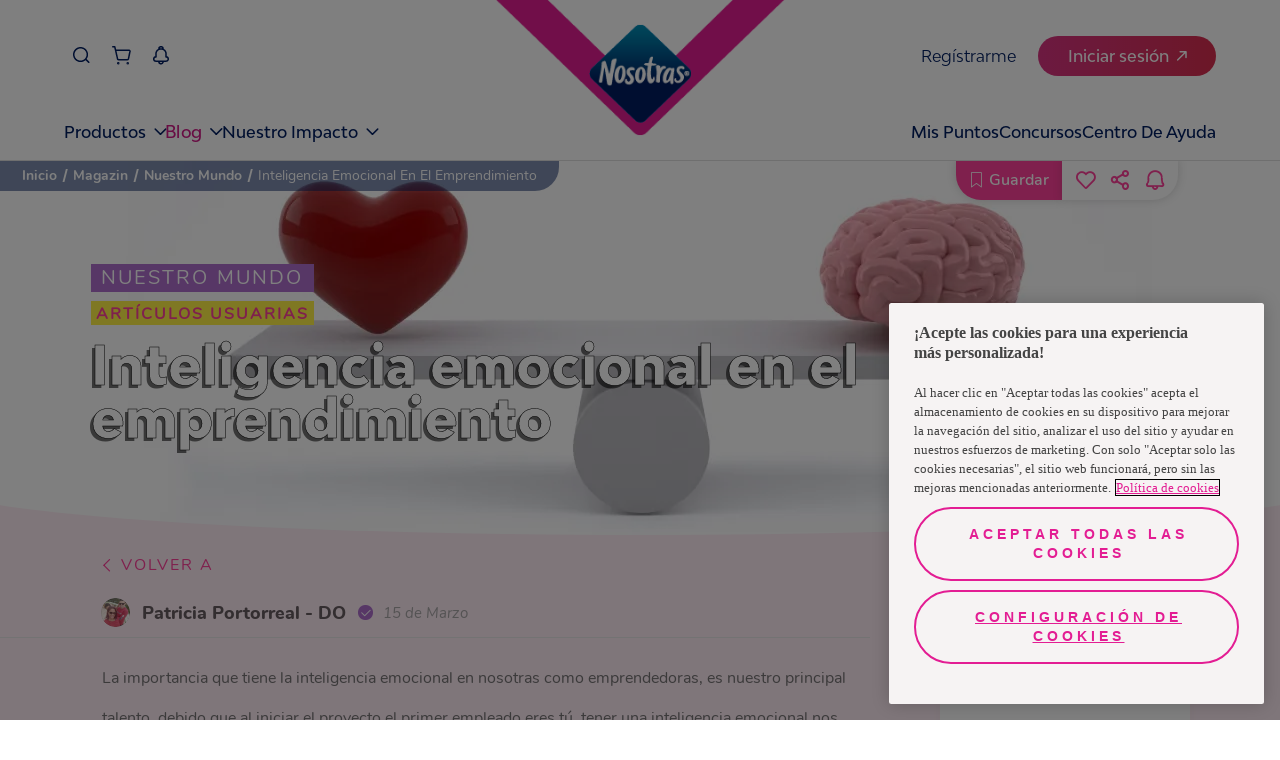

--- FILE ---
content_type: text/html
request_url: https://www.nosotrasonline.com.pe/magazin/nuestro-mundo/inteligencia-emocional-en-el-emprendimiento/
body_size: 116002
content:
<!DOCTYPE html><html lang="es-PE"><head><meta charSet="utf-8"/><meta http-equiv="x-ua-compatible" content="ie=edge"/><meta name="viewport" content="width=device-width, initial-scale=1, shrink-to-fit=no"/><script>(function(){
  // ----- Helpers inyectados desde tu código (fuente única) -----
  var normalizePathname = function normalizePathname(){var pathname=arguments.length>0&&arguments[0]!==undefined?arguments[0]:'/';var p=String(pathname||'/').split('#')[0].split('?')[0];if(!p.startsWith('/'))p="/".concat(p);if(p!=='/'&&!p.endsWith('/'))p+='/';return p;};
  var numericPageUid5   = function numericPageUid5(microPrefix,slug){var input="".concat(microPrefix,"::").concat(slug);var hash=Math.abs(hash53(input))%100000;return String(hash).padStart(5,'0');};
  var getPageType       = function getPageType(slug){if(slug==='/'||slug==='')return PAGE_TYPES.HOMEPAGE;if(slug==='/entre-nosotras/cuidado-femenino/')return PAGE_TYPES.ARTICLE_TOP_VIEW;if(slug==='/magazin/nuestro-mundo/')return PAGE_TYPES.ARTICLE_TOP_VIEW;if(slug.includes('/entre-nosotras/cuidado-femenino/'))return PAGE_TYPES.ARTICLE;if(slug.includes('/magazin/nuestro-mundo/'))return PAGE_TYPES.ARTICLE;if(slug==='/contactanos/')return PAGE_TYPES.CONTACT;if(slug.includes('/sostenibilidad'))return PAGE_TYPES.SUSTAINABILITY;return PAGE_TYPES.GENERIC;};
  var microPrefix       = "nol-portal-home";

  // ----- Ruta real + primer elemento en índice 0 -----
  var slug      = normalizePathname((window.location && window.location.pathname) || '/');
  var page_uid  = numericPageUid5(microPrefix, slug);
  var page_type = getPageType(slug);

  // Estructura interna + cola
  var _dl = [];
  var queue = [];            // cola de eventos no-boot (Page_View y demás)
  var gaReady = false;       // true al primer ['config', ...]

  function isArrayLike(o){ return o && typeof o === 'object' && Object.prototype.hasOwnProperty.call(o, '0'); }
  function isGABoot(o){ return isArrayLike(o) && (o[0] === 'js' || o[0] === 'config'); }

  // push original (sobre _dl)
  var _origPush = function(){ return Array.prototype.push.apply(_dl, arguments); };

  function flushQueue(){
    if (!gaReady) return;
    for (var i=0; i<queue.length; i++) _origPush(queue[i]);
    queue.length = 0;
  }

  // Wrapper: deja pasar SOLO js/config hasta gaReady
  function guardedPush(evt){
    try {
      if (isGABoot(evt)) {
        var r = _origPush(evt);
        if (evt[0] === 'config') { gaReady = true; flushQueue(); }
        return r;
      } else {
        if (!gaReady) { queue.push(evt); return _dl.length; }
        return _origPush(evt);
      }
    } catch (e) {
      return _origPush(evt);
    }
  }

  // Envuelve un array-like como dataLayer y garantiza nuestro push
  function wrapDL(arr){
    _dl = Array.isArray(arr) ? arr : [];
    // nuestro objeto va primero
    _dl.unshift({ page_uid: page_uid, page_type: page_type });
    _dl.push = guardedPush;
    return _dl;
  }

  // Trap para window.dataLayer: reenvuelve ante cualquier reasignación
  try {
    var _backing = wrapDL(window.dataLayer || []);
    Object.defineProperty(window, 'dataLayer', {
      configurable: true,
      get: function(){ return _backing; },
      set: function(v){ _backing = wrapDL(v || []); }
    });
  } catch (_) {
    window.dataLayer = wrapDL(window.dataLayer || []);
  }

  // Bandera para no duplicar el primer push en cliente
  window.__FIRST_PAIR_PUSHED_SLUG__ = slug;
})();</script><meta name="generator" content="Gatsby 5.15.0"/><meta data-react-helmet="true" name="description" content="En Nosotras Online te contamos cómo tener inteligencia emocional en el emprendimiento."/><meta data-react-helmet="true" property="image" content="https://images.ctfassets.net/o65uf8qogksw/25rcwYr6c6z7BXwp6B4bDF/2a09609d86891a55911e6a88d027400e/inteligencia-emocional-en-el-emprendimiento-prev.jpg"/><meta data-react-helmet="true" property="fb:app_id" content="554978031914420"/><meta data-react-helmet="true" property="og:title" content="Inteligencia emocional en el emprendimiento"/><meta data-react-helmet="true" property="og:description" content="En Nosotras Online te contamos cómo tener inteligencia emocional en el emprendimiento."/><meta data-react-helmet="true" property="og:image" content="https://images.ctfassets.net/o65uf8qogksw/25rcwYr6c6z7BXwp6B4bDF/2a09609d86891a55911e6a88d027400e/inteligencia-emocional-en-el-emprendimiento-prev.jpg"/><meta data-react-helmet="true" property="og:type" content="website"/><meta data-react-helmet="true" property="og:url" content="https://www.nosotrasonline.com.pe/magazin/nuestro-mundo/inteligencia-emocional-en-el-emprendimiento/"/><meta data-react-helmet="true" name="twitter:card" content="summary"/><meta data-react-helmet="true" name="twitter:creator" content="NosotrasOnline"/><meta data-react-helmet="true" name="twitter:title" content="Inteligencia emocional en el emprendimiento"/><meta data-react-helmet="true" name="twitter:description" content="En Nosotras Online te contamos cómo tener inteligencia emocional en el emprendimiento."/><meta data-react-helmet="true" name="twitter:image" content="https://images.ctfassets.net/o65uf8qogksw/25rcwYr6c6z7BXwp6B4bDF/2a09609d86891a55911e6a88d027400e/inteligencia-emocional-en-el-emprendimiento-prev.jpg"/><meta data-react-helmet="true" name="google-site-verification" content="GQjKT7lN4cPJXv5NEbM_WYviXN5A8FKUxgWh1c2Kzts"/><meta name="theme-color" content="#FFFFFF"/><style data-href="/styles.0f3bbdc788fe99ce039c.css" data-identity="gatsby-global-css">@charset "UTF-8";.f-HomeContent{overflow:hidden}.f-HomeContent .f-background-gray{background-color:#f8f5f7;padding-top:60px}.f-HomeContent-double-section{align-items:center;display:flex;justify-content:center}.f-HomeContent-double-section-categoryone{padding:40px 0}@media(max-width:761px){.f-HomeContent-double-section{flex-direction:column}}.f-separator{display:block;height:30px;width:100%}.f-curve-effect{background:#ffedf6;display:block;height:50px;width:100%}.f-curve-effect.f-curve-effect-one{margin-bottom:-115px;position:relative}@media(max-width:1023px){.f-curve-effect.f-curve-effect-one{margin-bottom:0}}.f-curve-effect.f-curve-effect-one:after{background:url([data-uri]);background-size:contain;content:"";height:32px;left:20%;position:absolute;top:-10px;width:27px}.f-curve-effect.f-curve-effect-one-categoryone{margin-bottom:0}.f-curve-effect .f-curve-child-top{background:#fff;border-bottom-left-radius:85%;border-bottom-right-radius:85%;display:block;height:100%;width:100%}.f-curve-effect .f-curve-child-bottom{background:#fff;border-top-left-radius:85%;border-top-right-radius:85%;display:block;height:100%;width:100%}.f-curve-effect-your-keys{background:#ff409b;display:block}.f-curve-effect-your-keys.f-curve-effect-one{margin-bottom:-115px}.f-curve-effect-your-keys .f-curve-child-top-your-keys{background:#fff;border-bottom-left-radius:85%;border-bottom-right-radius:85%;display:block;height:100%;width:100%}.f-curve-effect-your-keys .f-curve-child-top-your-keys-categoryone{background:#ffedf6}.f-modal-content{align-items:center;border:0;border-radius:0;display:flex;height:100%;justify-content:center;left:0;overflow:hidden;padding:0;position:absolute;top:0;width:100%;z-index:10}.f-modal-overlay{background-color:rgba(0,0,0,.75);bottom:0;left:0;position:fixed;right:0;top:0;z-index:10}.container-modal-home{position:relative;z-index:11}.container-modal-home .m-close{background-color:#fff;border:0;border-radius:100%;color:#ff409b;font-size:30px;padding:0;position:absolute;right:0;top:-20px;width:40px;z-index:12}.container-modal-home .f-modal-content-link{position:relative}.container-modal-home .f-modal-content-link-video{color:#fff;display:block;font-family:Nunito-Regular;font-size:25px;padding:10px 20px;text-align:center}.container-modal-home .f-modal-content-link-video-url{background-color:#fff;border-radius:20px;color:#ff409b;padding:0 20px}.container-modal-home .f-modal-content-link .f-video iframe,.container-modal-home .f-modal-content-link .f-video video{aspect-ratio:16/9;display:block;height:auto!important;margin:0 auto;max-width:90%;width:750px!important}.container-modal-home .f-image-modal-home{width:100%}.f-edit-picture-container{align-items:center;background:#fff;box-sizing:border-box;display:flex;flex-direction:column;height:100%;min-height:100vh;opacity:0;padding:67px 60px 30px;position:absolute;right:0;top:0;transition:all .5s;width:0;z-index:3}@media(max-width:1023px){.f-edit-picture-container{padding:67px 30px 30px}}.f-edit-picture-container .f-title-edit-picture{color:#ff409b;display:block;font-family:BwModelica-ExtraBold;font-size:30px;margin-bottom:15px;text-align:center;white-space:nowrap}.f-edit-picture-container .f-subtitle-edit-picture{color:#ff409b;display:block;font-family:Nunito-Regular;font-size:14px;letter-spacing:1.4px;margin-bottom:20px;white-space:nowrap}.f-edit-picture-container .f-input-img-container{align-items:center;border:solid;border-color:#ffe0ef;border-radius:20px;border-style:dashed;display:flex;height:215px;justify-content:center;margin-bottom:25px;position:relative;width:100%}.f-edit-picture-container .f-input-img-container .f-img-label-error{bottom:-18px;color:red;font-family:Nunito-Regular;font-size:12px;position:absolute}.f-edit-picture-container .f-input-img-container .f-text-input-position{align-items:center;display:flex;flex-direction:column}.f-edit-picture-container .f-input-img-container .f-text-input-position .f-rotate-container{transform:rotate(-90deg);width:fit-content}.f-edit-picture-container .f-input-img-container .f-text-input-position .f-rotate-container .f-exit-icon{color:#ff409b;font-size:35px}.f-edit-picture-container .f-input-img-container .f-text-input-position .f-top-label{color:#797677;display:block;font-family:Nunito-Regular;font-size:15px;margin-top:20px;white-space:nowrap}.f-edit-picture-container .f-input-img-container .f-text-input-position .f-bottom-label{color:#ff409b;font-family:Nunito-Bold;font-size:15px;margin-top:10px;text-decoration:underline;white-space:nowrap}.f-edit-picture-container .f-input-img-container .f-input-file-box{cursor:pointer;height:100%;left:0;opacity:0;position:absolute;top:0;width:100%}.f-edit-picture-container .f-input-img-container .f-img-prev-container{border-radius:20px;display:flex;height:100%;justify-content:center;overflow:hidden;position:relative;width:100%}.f-edit-picture-container .f-input-img-container .f-img-prev-container .f-img-prev{height:100%;image-orientation:from-image}.f-edit-picture-container .f-input-img-container .f-img-prev-container .f-icon-clear-container{align-items:center;background:#ff409b;border-radius:30px;cursor:pointer;display:flex;height:20px;justify-content:center;position:absolute;right:13px;top:13px;width:20px}.f-edit-picture-container .f-input-img-container .f-img-prev-container .f-icon-clear-container .f-close-icon{color:#fff;font-size:10px;left:auto;position:relative;right:auto;top:auto}.f-edit-picture-container .f-avatars-container{margin-bottom:10px;margin-top:10px;position:relative;width:100%}.f-edit-picture-container .f-avatars-container .slick-next{right:-5%;top:50%;z-index:1}.f-edit-picture-container .f-avatars-container .slick-next.slick-disabled{opacity:0}.f-edit-picture-container .f-avatars-container .slick-next:before{color:#ff409b;content:"";font-family:icon-family;font-size:20px;font-weight:700;opacity:1}.f-edit-picture-container .f-avatars-container .slick-prev{left:-5%;top:50%;z-index:1}.f-edit-picture-container .f-avatars-container .slick-prev.slick-disabled{opacity:0}.f-edit-picture-container .f-avatars-container .slick-prev:before{color:#ff409b;content:"";font-family:icon-family;font-size:20px;font-weight:700;opacity:1}.f-edit-picture-container .f-avatars-container .f-avatar-section{align-items:center;display:flex;flex-wrap:wrap;justify-content:center;min-height:210px;transition:all .5s}.f-edit-picture-container .f-avatars-container .f-avatar-section .f-img-avatar-container{cursor:pointer;height:80px;margin:10px;position:relative;width:100%;width:80px}.f-edit-picture-container .f-avatars-container .f-avatar-section .f-img-avatar-container .f-img-avatar{border-radius:15px;height:100%;-webkit-user-select:none;-o-user-select:none;user-select:none}.f-edit-picture-container .f-avatars-container .f-avatar-section .f-img-avatar-container .f-check-container{align-items:center;background:#ff409b;border-radius:20px;bottom:-12px;color:#fff;display:flex;height:26px;justify-content:center;position:absolute;right:-10px;width:26px}.f-edit-picture-container .f-avatars-container .f-icon-container{color:#ff409b;cursor:pointer;position:absolute;right:-10px;top:50%;transform:rotate(180deg)}.f-edit-picture-container .f-avatars-container .right{left:-10px;transform:inherit}.f-edit-picture-container .f-buttons-container.disable{opacity:.5;pointer-events:none}.showing{opacity:1;width:100%}.f-input-wrapper .f-error-input{color:#ff409b;display:block;font-family:Nunito-Regular;font-size:12px;margin-top:5px}.f-input-wrapper .f-input-atom{-webkit-appearance:none;background:#fff;border:1px solid #d8d8d8;border-radius:15px;box-sizing:border-box;color:#707070;font-family:Nunito-Regular;font-size:15px;padding:11px 15px;width:100%}.f-input-wrapper .f-input-atom__label{color:#ff409b;display:block;font-family:Nunito-Regular;font-size:14px;min-height:2em}.f-input-wrapper .f-input-atom[type=checkbox]{background-color:#eee;border:none;height:15px;padding:0;position:relative;width:15px;z-index:1}.f-input-wrapper .f-input-atom[type=checkbox]:checked{background-color:#ff409b}.f-input-wrapper .f-input-atom[type=checkbox]:checked:after{border:solid #fff;border-width:0 2px 2px 0;content:"";height:6px;left:6px;position:absolute;top:3px;transform:rotate(45deg);width:2px}.f-input-wrapper .f-input-atom[type=radio]{background-color:#eee;border:none;height:15px;padding:0;position:relative;width:auto;width:15px;z-index:1}.f-input-wrapper .f-input-atom[type=radio]:checked{background-color:#eee}.f-input-wrapper .f-input-atom[type=radio]:checked:after{background:#ff409b;border-radius:50%;content:"";height:10px;left:calc(50% - 5px);position:absolute;top:calc(50% - 5px);width:10px}.f-input-wrapper .f-input-atom ::placeholder{color:#707070;opacity:1}.f-input-wrapper .f-input-atom :-ms-input-placeholder{color:#707070}.f-input-wrapper .f-input-atom ::-ms-input-placeholder{color:#707070}.f-select-wrapper{min-width:100px;position:relative}.f-select-wrapper .f-error-input{color:#ff409b;display:block;font-family:Nunito-Regular;font-size:12px;margin-top:5px}.f-select-wrapper .f-select-atom{-webkit-appearance:none;background:#fff;border:1px solid #d8d8d8;border-radius:15px;color:#707070;font-family:Nunito-Regular;font-size:15px;padding:11px 15px;width:100%}.f-select-wrapper .f-select-atom__label{color:#ff409b;display:block;font-family:Nunito-Regular;font-size:14px;min-height:2em}.f-select-wrapper .f-select-atom ::placeholder{color:#707070;opacity:1}.f-select-wrapper .f-select-atom :-ms-input-placeholder{color:#707070}.f-select-wrapper .f-select-atom ::-ms-input-placeholder{color:#707070}.f-select-wrapper .icon-select{color:#ff409b;font-size:12px;opacity:1;pointer-events:none;position:absolute}.f-select-wrapper .icon-select__without-label{right:30px;top:16px}@media(max-width:761px){.f-select-wrapper .icon-select__without-label{right:18px}}.f-select-wrapper .icon-select__with-label{right:30px;top:45px}@media(max-width:761px){.f-select-wrapper .icon-select__with-label{right:15px}}button{white-space:nowrap}.primary-pink{background:#ff409b;border:solid;border-radius:50px;border-width:0;color:#fff;font-size:20px;padding:14px 35px;transition:.2s}.primary-pink:hover{background:#de3d92}.secondary-pink{background:#fff;border:solid;border-color:#ff409b;border-radius:50px;border-width:2px;color:#ff409b;font-size:17px;padding:14px 35px;transition:.2s}.secondary-pink:hover{background:#ff409b;color:#fff}.tertiary-pink{background:#ffe3f1;border:solid;border-color:#ff409b;border-radius:50px;border-width:2px;color:#ff409b;font-size:17px;padding:14px 35px;transition:.2s}.tertiary-pink:hover{background:#ff409b;color:#fff}.fourth-pink{background:transparent;border:solid;border-color:#ff409b;border-radius:50px;border-width:2px;color:#ff409b;font-size:17px;padding:14px 35px;transition:.2s}.fourth-pink:hover{background:#ff409b;color:#fff}.new-dark-blue{background:#011e61;border:solid;border-color:#011e61;border-radius:50px;border-width:2px;color:#fff;font-size:20px;padding:10px 50px;position:relative;transition:.2s}.new-dark-blue .f-btn--title{position:relative;z-index:2}.new-dark-blue:after{background-image:url([data-uri]);background-position:top;background-repeat:no-repeat;color:red;content:"";height:100%;left:50%;opacity:0;position:absolute;top:0;transform:translate(-50%);transition:.1s ease-in;width:100%;z-index:1}.new-dark-blue:hover{background:#011e61}.new-dark-blue:hover:after{opacity:1}@media(max-width:1023px){.new-dark-blue{font-size:16px}}.new-dark-blue--shops{font-family:Nunito-Regular;font-size:30px;height:75px;width:90%}.new-primary-pink,.new-primary-pink--outline{background:#ef4d89;border:solid;border-color:#ef4d89;border-radius:50px;border-width:2px;color:#fff;font-size:20px;padding:10px 50px;position:relative;transition:.2s}.new-primary-pink .f-btn--title,.new-primary-pink--outline .f-btn--title{position:relative;z-index:2}.new-primary-pink--outline:after,.new-primary-pink:after{background-image:url([data-uri]);background-position:top;background-repeat:no-repeat;color:red;content:"";filter:brightness(2.5) opacity(.5);height:100%;left:50%;opacity:0;position:absolute;top:0;transform:translate(-50%);transition:.1s ease-in;width:100%;z-index:1}.new-primary-pink--outline:hover,.new-primary-pink:hover{background:#ef4d89}.new-primary-pink--outline:hover:after,.new-primary-pink:hover:after{opacity:1}@media(max-width:1023px){.new-primary-pink,.new-primary-pink--outline{font-size:16px}}.new-primary-pink--outline{background-color:#fff;color:#ed1878}.new-primary-pink--outline .f-btn--title{position:relative;z-index:2}.new-primary-pink--outline:after{background-image:url([data-uri]);background-position:top;background-repeat:no-repeat;color:red;content:"";filter:invert(40%) sepia(87%) saturate(7479%) hue-rotate(321deg) brightness(94%) contrast(97%) opacity(.5);height:100%;left:50%;opacity:0;position:absolute;top:0;transform:translate(-50%);transition:.1s ease-in;width:100%;z-index:1}.new-primary-pink--outline:hover{background:transparent}.new-primary-pink--outline:hover:after{opacity:1}.primary-blue{background:#22e0d8;border:solid;border-color:#22e0d8;border-radius:50px;border-width:2px;color:#fff;font-size:20px;padding:14px 35px;transition:.2s}.primary-blue:hover{background:#1bb7b1}.secondary-blue{background:#fff;border:solid;border-color:#0f6e6a;border-radius:50px;border-width:2px;color:#0f6e6a;font-size:20px;padding:14px 35px;transition:.2s}.secondary-blue.active,.secondary-blue:hover{background:#22e0d8;border-color:#22e0d8;color:#0f6e6a}.secondary-blue-alter{background:#ffedf6;border:solid;border-color:#00aca5;border-radius:50px;border-width:2px;color:#00aca5;font-size:17px;padding:14px 35px;transition:.2s}.secondary-blue-alter:hover{background:#22e0d8;border-color:#22e0d8;color:#00aca5}.white-button{background:#fff;border:solid;border-radius:50px;border-width:0;color:#ff409b;font-size:20px;padding:14px 35px;transition:.2s}.white-button:hover{color:#de3d92;font-family:Nunito-Bold}.short{padding:10px 50px}.fit{padding:10px 30px}.regular{font-family:Nunito-Regular;font-size:16px}.f-btn-login{width:170px}.modal-save-button{width:222px}.secondary-modal{border-color:#22e0d8;color:#22e0d8}.secondary-modal:hover{background:#22e0d8;color:#fff}.alter{color:#0f6e6a}.alter:hover{border-color:#1bb7b1;color:#fff}.short-login{padding:10px 24px}.competition-button{pointer-events:none}.f-proyect-v-button{background-color:#ed1878;color:#fff;font-family:BwModelica-Bold}.small{height:46px;padding:5px 20px}@media(max-width:1023px){.small{height:36px}}.btn-send-school-form{background:#d81890;border-radius:100px;border-width:0;box-sizing:border-box;color:#fff;display:block;font-size:18px;height:64px;margin:0 auto;opacity:.9;transition:.2s;width:320px}@media(max-width:1023px){.btn-send-school-form{font-size:14px;height:48px;width:85%}}.btn-send-school-form:hover{cursor:pointer;opacity:1}.btn-send-school-form--modal{background-color:#c52925;height:48px;width:325px}@media(max-width:1023px){.btn-send-school-form--modal{font-size:14px;height:32px;width:145px}}.btn-send-school-form--disabled{cursor:default!important;opacity:.5!important}.primary-blue-e-store{background:#001e62;border:solid;border-radius:50px;border-width:0;color:#fff;font-family:BwModelica-Medium;font-size:20px;padding:14px 35px;transition:.2s}.primary-blue-e-store:hover{opacity:.8}.secundary-blue-e-store{background:#fff;border:1px solid #3960b9!important;border-radius:50px;border-width:0;color:#3960b9;font-family:BwModelica-Medium;font-size:20px;padding:14px 35px;transition:.2s}.secundary-blue-e-store:hover{opacity:.8}.secundary-blue-e-store-alter{background:#3960b9;border:1px solid #3960b9!important;border-radius:50px;border-width:0;color:#fff;font-family:BwModelica-Medium;font-size:20px;padding:14px 35px;transition:.2s}.secundary-blue-e-store-alter:hover{opacity:.8}.tertiary-blue-e-store{background:#fff;border:1px solid #001e62!important;border-radius:50px;border-width:0;color:#001e62;font-family:BwModelica-Medium;font-size:20px;padding:14px 35px;transition:.2s}.tertiary-blue-e-store:hover{opacity:.8}.f-500-error{align-items:center;background:#ffedf6;display:flex;flex-direction:column;min-height:100vh;overflow:hidden;position:relative;width:100%}.f-500-error:after{background:url([data-uri]);content:"";height:1000px;left:0;pointer-events:none;position:absolute;top:0;width:100%}.f-500-error .f-error-img{margin-top:100px}.f-500-error .f-title-error{-webkit-text-stroke:.5px #000;color:#fff;font-family:BwModelica-ExtraBold;font-size:55px;margin-bottom:30px;margin-top:30px;text-shadow:-3px 3px 0 rgba(0,0,0,.56)}.f-500-error .f-description-error{color:#5a5858;font-family:Nunito-SemiBold;font-size:17px;line-height:22px;margin-bottom:10px;max-width:90%;text-align:center}.f-500-error .f-error-label{color:#707070;font-family:Nunito-Regular;font-size:16px;margin-bottom:30px;margin-top:20px}.f-upload-image{margin:auto;max-width:90%}.f-upload-image .f-modal__title{color:#ff409b;font-family:BwModelica-ExtraBold;font-size:38px;text-align:center}@media(max-width:761px){.f-upload-image .f-modal__title{font-size:32px}}.f-upload-image .f-modal__subtitle{color:#ff409b;font-family:Nunito-Regular;font-size:20px;margin:20px 0;text-align:center}.f-upload-image .f-modal__description{color:#5a5858;font-family:Nunito-Regular;font-size:18px;line-height:27px;margin-bottom:10px;text-align:center}@media(max-width:761px){.f-upload-image .f-modal__description{font-size:15px}}.f-upload-image .f-loader-container{display:flex;justify-content:center;margin:10px 0;width:100%}.f-upload-image .f-input-img-container{align-items:center;border:solid;border-color:#ffe0ef;border-radius:20px;border-style:dashed;display:flex;height:215px;justify-content:center;margin-bottom:25px;position:relative;width:100%}.f-upload-image .f-input-img-container .f-text-input-position{align-items:center;display:flex;flex-direction:column}.f-upload-image .f-input-img-container .f-text-input-position .f-rotate-container{transform:rotate(-90deg);width:fit-content}.f-upload-image .f-input-img-container .f-text-input-position .f-rotate-container .f-exit-icon{color:#ff409b;font-size:35px}.f-upload-image .f-input-img-container .f-text-input-position .f-top-label{color:#797677;display:block;font-family:Nunito-Regular;font-size:15px;margin-top:20px;white-space:nowrap}.f-upload-image .f-input-img-container .f-text-input-position .f-bottom-label{color:#ff409b;font-family:Nunito-Bold;font-size:15px;margin-top:10px;text-decoration:underline;white-space:nowrap}.f-upload-image .f-input-img-container .f-input-file-box{cursor:pointer;height:100%;left:0;opacity:0;position:absolute;top:0;width:100%}.f-upload-image .f-img-label-error{color:red;font-family:Nunito-Regular;font-size:12px}.f-upload-image .f-preview-container{display:flex;justify-content:space-around;margin:20px auto;max-width:70%}@media(max-width:761px){.f-upload-image .f-preview-container{max-width:90%}}.f-upload-image .f-preview-container .f-preview-document-container{align-items:center;display:flex;flex-direction:column}.f-upload-image .f-preview-container .f-preview-document-container .f-preview-document__description{color:#797677;font-family:Nunito-Regular;font-size:15px;margin-top:10px}@media(max-width:761px){.f-upload-image .f-preview-container .f-preview-document-container .f-preview-document__description{text-align:center}}.f-upload-image .f-preview-container .f-preview-document{border:1px solid #ff409b;border-radius:15px;height:60px;overflow:hidden;position:relative;width:120px}.f-upload-image .f-preview-container .f-preview-document__img{height:100%;object-fit:contain;width:100%}.f-upload-image .f-preview-container .f-preview-document .icon2-close{background-color:#ff409b;border:none;border-radius:50%;color:#fff;font-size:12px;padding:2px;position:absolute;right:7px;top:5px}.f-upload-image .f-buttons-container{display:flex;justify-content:space-around;margin-bottom:20px}.f-select-method-otp{margin:auto;max-width:80%}.f-select-method-otp .f-title-modal{color:#ff409b;font-family:BwModelica-ExtraBold;font-size:38px;text-align:center}@media(max-width:761px){.f-select-method-otp .f-title-modal{font-size:34px}}.f-select-method-otp .f-subtitle-modal{align-items:center;background:#22e0d8;color:#fff;display:flex;font-family:Nunito-Regular;font-size:17px;justify-content:center;letter-spacing:3px;line-height:23px;margin:15px auto 0;max-width:90%;padding:5px;text-align:center}.f-select-method-otp .f-description-modal{color:#5a5858;font-family:Nunito-Regular;font-size:17px;line-height:27px;margin-top:30px;text-align:center}@media(max-width:761px){.f-select-method-otp .f-description-modal{font-size:15px}}.f-select-method-otp .f-method-form{display:flex;margin-top:20px}.f-select-method-otp .f-method-form .f-radio:first-child{margin-right:20px}.f-select-method-otp .f-method-form .f-radio{display:flex}.f-select-method-otp .f-method-form .f-radio__label{cursor:pointer;font-family:Nunito-Light;font-size:16px;margin-left:5px}.f-select-method-otp .primary-pink{display:block;margin:30px auto}.f-parent-change-birthdate{margin:auto;max-width:80%}.f-parent-change-birthdate .f-title-modal{color:#ff409b;font-family:BwModelica-ExtraBold;font-size:38px;text-align:center}@media(max-width:761px){.f-parent-change-birthdate .f-title-modal{font-size:34px}}.f-parent-change-birthdate .f-description-modal{color:#5a5858;font-family:Nunito-Regular;font-size:17px;line-height:1.5em;margin-top:30px}@media(max-width:761px){.f-parent-change-birthdate .f-description-modal{font-size:15px}}.f-parent-change-birthdate .f-form-parent{margin:20px 0}.f-parent-change-birthdate .f-form-parent__parent{display:flex;flex-wrap:wrap;justify-content:space-between;margin-top:12px}.f-parent-change-birthdate .f-form-parent__parent .f-input-wrapper{flex-basis:49%}@media(max-width:761px){.f-parent-change-birthdate .f-form-parent__parent .f-input-wrapper{flex-basis:100%}}.f-parent-change-birthdate .f-form-parent__parent .f-select-wrapper{flex-basis:49%}@media(max-width:761px){.f-parent-change-birthdate .f-form-parent__parent .f-select-wrapper{flex-basis:100%;margin-top:12px}}.f-parent-change-birthdate .f-form-parent .f-form-contact__title{color:#ff409b;font-family:Nunito-Regular;font-size:14px;min-height:2em}.f-parent-change-birthdate .f-form-parent .f-form-footer{display:flex;flex-wrap:wrap;justify-content:space-between;margin-top:12px}.f-parent-change-birthdate .f-form-parent .f-form-footer .f-input-wrapper{flex-basis:49%}@media(max-width:761px){.f-parent-change-birthdate .f-form-parent .f-form-footer .f-input-wrapper{flex-basis:100%}.f-parent-change-birthdate .f-form-parent .f-form-footer .f-input-wrapper:first-child{margin-bottom:10px}}.f-parent-change-birthdate .f-form-parent .f-form-footer .f-input-wrapper .f-input-atom{width:100%}.f-parent-change-birthdate .f-form-parent .f-form-contact{display:flex}.f-parent-change-birthdate .f-form-parent .f-form-contact .f-form-contact-radio{display:flex;width:fit-content}.f-parent-change-birthdate .f-form-parent .f-form-contact .f-form-contact-radio:first-child{margin-right:20px}.f-parent-change-birthdate .f-form-parent .f-form-contact .f-form-contact-radio__label{cursor:pointer;font-family:Nunito-Light;font-size:16px;margin-left:5px}.f-parent-change-birthdate .f-form-parent .f-buttons-container{display:flex;justify-content:center;margin:20px 0}.f-otp-modal{margin:auto;max-width:80%}.f-otp-modal .f-title-modal{color:#ff409b;font-family:BwModelica-ExtraBold;font-size:38px;text-align:center}.f-otp-modal .f-subtitle-modal{align-items:center;background:#22e0d8;color:#fff;display:flex;font-family:Nunito-Regular;font-size:17px;justify-content:center;letter-spacing:3px;line-height:23px;margin:15px auto 0;max-width:90%;padding:5px;text-align:center}.f-otp-modal .f-description-modal{color:#5a5858;font-family:Nunito-Regular;font-size:17px;line-height:27px;margin-top:30px;text-align:center}@media(max-width:761px){.f-otp-modal .f-description-modal{font-size:15px}}.f-otp-modal .f-input-container{align-items:center;display:flex;flex-direction:column;justify-content:center;margin-top:30px}.f-otp-modal .f-input-container .f-input-indicator{color:#ff409b;font-family:Nunito-Regular;font-size:14px}.f-otp-modal .f-input-container .f-input-validation-container{margin-top:20px;position:relative;width:255px}.f-otp-modal .f-input-container .f-input-validation-container .f-verification-code-input{border:1px solid #a8a8a8;border-radius:10px;box-shadow:0 3px 15px rgba(0,0,0,.051);font-family:Nunito-Regular;font-size:15px;height:34px;margin:10px 0;padding-left:10px;width:100%}.f-otp-modal .f-input-container .f-input-validation-container .f-success-validation{border-color:#14c705;color:#14c705}.f-otp-modal .f-input-container .f-input-validation-container .f-error-validation{border-color:#ff0f0f;color:#ff0f0f}.f-otp-modal .f-input-container .f-input-validation-container .f-error-code{color:#ff0f0f;font-size:bold;position:absolute;right:0;top:22px}.f-otp-modal .f-input-container .f-input-validation-container .f-check-code{color:#14c705;position:absolute;right:0;top:22px}.f-otp-modal .f-input-container .f-code-error{color:#ff0f0f;font-family:Nunito-Regular;font-size:14px}.f-otp-modal .f-input-container .f-send-code{color:#797677;font-family:Nunito-Light;font-size:14px;padding-top:15px}.f-otp-modal .f-input-container .f-send-code-re{color:#ff409b;font-family:Nunito-Light;font-size:13px;margin-top:10px}.f-otp-modal .f-input-container .f-send-code .f-link-send-code{background:transparent;border:none;color:#ff409b;cursor:pointer;text-decoration:underline}.f-otp-modal .f-buttons-container{display:flex;justify-content:space-between;margin:40px 0 20px;width:100%}@media(max-width:761px){.f-otp-modal .f-buttons-container{flex-wrap:wrap;justify-content:center}.f-otp-modal .f-buttons-container .f-btn:first-child{margin-bottom:10px}}.f-curtain-modal-generic{align-items:center;backdrop-filter:blur(10px);-webkit-backdrop-filter:blur(10px);display:flex;height:100vh;justify-content:center;left:0;opacity:1;overflow:scroll;position:fixed;top:0;transition:1s;width:100%;z-index:10}@media(max-width:1023px){.f-curtain-modal-generic{background-color:rgba(248,188,205,.8)}}.f-curtain-modal-generic::-webkit-scrollbar{display:none}.f-curtain-modal-generic .f-modal-generic-container{align-items:center;align-self:baseline;background:#fff;border-radius:20px;box-shadow:0 3px 15px rgba(0,0,0,.161);display:flex;flex-direction:column;margin:auto;max-width:96%!important;min-height:230px;position:relative;-webkit-user-select:none;user-select:none;width:684px!important}@media(max-width:1023px){.f-curtain-modal-generic .f-modal-generic-container{border-radius:8px;box-shadow:0 3px 15px rgba(0,0,0,.161);margin:20px}}.f-curtain-modal-generic .f-modal-generic-container.bg-transparent{background:transparent;box-shadow:none}.f-curtain-modal-generic .f-modal-generic-container.bg-transparent:after{top:18px}.f-curtain-modal-generic .f-modal-generic-container .f-modal-info{align-items:center;display:flex;flex-direction:column;width:90%}@media(max-width:1023px){.f-curtain-modal-generic .f-modal-generic-container .f-modal-info{margin-top:25px}}.f-curtain-modal-generic .f-modal-generic-container .f-main-title-container{margin:auto;max-width:70%;padding:28px 0 10px;text-align:center}@media(max-width:761px){.f-curtain-modal-generic .f-modal-generic-container .f-main-title-container{max-width:80%}}.f-curtain-modal-generic .f-modal-generic-container .f-main-title-container .f-main-title{color:#ed1878;font-family:BwModelica-Bold;font-size:24px;line-height:1.5}@media(max-width:761px){.f-curtain-modal-generic .f-modal-generic-container .f-main-title-container .f-main-title{font-size:18px}}.f-curtain-modal-generic .f-modal-generic-container .f-sub-title-container-generic .f-sub-title{color:#011e61;font-family:BwModelica-Bold;font-size:14px;text-align:center;width:100%}@media(max-width:1023px){.f-curtain-modal-generic .f-modal-generic-container .f-sub-title-container-generic .f-sub-title{font-size:14px;line-height:28px;margin:auto;text-align:center;width:70%}}.f-curtain-modal-generic .f-modal-generic-container .f-sub-title-logo-container .f-sub-title{color:#011e61;font-family:BwModelica-Bold;font-size:14px;line-height:17px;text-align:center;text-transform:uppercase}@media(max-width:1023px){.f-curtain-modal-generic .f-modal-generic-container .f-sub-title-logo-container .f-sub-title{font-size:14px;line-height:17px;margin:auto;text-align:center}}.f-curtain-modal-generic .f-modal-generic-container .f-img-into-text{height:60px}@media(max-width:1023px){.f-curtain-modal-generic .f-modal-generic-container .f-img-into-text{height:50px}}.f-curtain-modal-generic .f-modal-generic-container .f-btn-container{margin-top:10px}.f-curtain-modal-generic .f-modal-generic-container .f-btn-container .f-btn-interaction-container{margin:10px 0 30px}.f-curtain-modal-generic .f-modal-generic-container .f-description-container{margin:10px 0 20px;max-width:90%;padding-left:5%;padding-right:5%;text-align:center}@media(max-width:1023px){.f-curtain-modal-generic .f-modal-generic-container .f-description-container{max-width:100%}}.f-curtain-modal-generic .f-modal-generic-container .f-description-container .f-description{color:#707070;font-family:BwModelica-Medium;font-size:14px;line-height:1.7}@media(max-width:761px){.f-curtain-modal-generic .f-modal-generic-container .f-description-container .f-description{font-size:15px;line-height:1.2}}.f-curtain-modal-generic .f-modal-generic-container .f-close-icon{color:#011e61;cursor:pointer;font-size:27px;font-weight:700;position:absolute;right:20px;top:20px}.f-no-blur{-webkit-backdrop-filter:brightness(40%);backdrop-filter:brightness(40%)}@media(max-width:1023px){.f-no-blur{align-items:center;background-color:unset;display:flex}}.f-no-blur .f-modal-generic-container{min-height:unset!important;width:500px!important}@media(max-width:1023px){.f-no-blur .f-modal-generic-container{margin:auto;max-width:90%!important}}.f-no-blur .f-close-icon{color:#001e62!important}.f-no-blur-background-pink .f-modal-generic-container{background-color:#ffebef}.f-no-blur-background-pink .f-close-icon{color:#242424!important}.f-curtain-modal-generic.modal--large .f-modal-generic-container{border-radius:24px;min-height:400px;top:50px;width:830px!important}@media(max-width:1023px){.f-curtain-modal-generic.modal--large .f-modal-generic-container{margin:50px 20px;min-height:350px}}.f-curtain-modal-generic.modal--large .f-modal-generic-container .f-close-icon{font-size:24px;right:25px;top:25px}@media(max-width:1023px){.f-curtain-modal-generic.modal--large .f-modal-generic-container .f-close-icon{right:18px;top:18px}}.f-curtain-modal-generic.modal--large .f-modal-generic-container .f-img-overflow{margin-top:-52px;max-width:300px;width:100%}.f-curtain-modal-generic.modal--large .f-modal-generic-container .f-main-title-container{margin:0;padding-bottom:12px;padding-top:24px}.f-curtain-modal-generic.modal--large .f-modal-generic-container .f-main-title{color:#d11a88;font-size:28px}@media(max-width:1023px){.f-curtain-modal-generic.modal--large .f-modal-generic-container .f-main-title{font-size:20px}}.f-curtain-modal-generic.modal--large .f-modal-generic-container .f-sub-title-container-generic{display:flex}.f-curtain-modal-generic.modal--large .f-modal-generic-container .f-sub-title-container-generic .f-sub-title{font-size:20px;line-height:1.5}@media(max-width:1023px){.f-curtain-modal-generic.modal--large .f-modal-generic-container .f-sub-title-container-generic .f-sub-title{font-size:16px}}.f-curtain-modal-generic.modal--large .f-modal-generic-container .f-description-container{margin-bottom:20px;margin-top:2px}.f-curtain-modal-generic.modal--large .f-modal-generic-container .f-description-container .f-description{color:#011e61;font-size:20px;line-height:1.5}@media(max-width:1023px){.f-curtain-modal-generic.modal--large .f-modal-generic-container .f-description-container .f-description{font-size:16px}}.f-curtain-modal-generic.modal--large .f-modal-generic-container .f-description-container .f-description b{font-family:BwModelica-Bold}.f-curtain-modal-generic.modal--large .f-modal-generic-container .f-btn-container{margin-top:0}.f-curtain-modal-generic.modal--large .f-modal-generic-container .f-btn-container .f-btn-interaction-container{margin:0 0 43px}.f-curtain-modal-generic.modal--large .f-modal-generic-container .f-btn-container .f-btn-interaction-container button>span{font-family:BwModelica-Medium;font-size:16px}.f-change-email{margin:auto;max-width:80%}.f-change-email .f-title-modal{color:#ff409b;font-family:BwModelica-ExtraBold;font-size:38px;text-align:center}.f-change-email .f-subtitle-modal{align-items:center;background:#22e0d8;color:#fff;display:flex;font-family:Nunito-Regular;font-size:17px;height:27px;justify-content:center;letter-spacing:3px;margin:15px auto 0;max-width:301px;text-align:center;width:90%}.f-change-email .f-description-modal{color:#5a5858;font-family:Nunito-Regular;font-size:17px;line-height:27px;margin-top:30px}@media(max-width:761px){.f-change-email .f-description-modal{font-size:15px}}.f-change-email .f-form-change-email{display:flex;justify-content:space-between;margin-top:30px}@media(max-width:761px){.f-change-email .f-form-change-email{flex-wrap:wrap}}.f-change-email .f-form-change-email .f-input-container{width:48%}@media(max-width:761px){.f-change-email .f-form-change-email .f-input-container{margin-bottom:10px;width:100%}}.f-change-email .f-form-change-email .f-input-container .f-input-indicator{color:#ff409b;font-family:Nunito-Regular;font-size:14px}.f-change-email .f-form-change-email .f-input-container .f-input{border:1px solid #a8a8a8;border-radius:10px;box-shadow:0 3px 15px rgba(0,0,0,.051);font-family:Nunito-Regular;font-size:15px;height:34px;margin:10px 0;padding-left:10px;width:100%}.f-change-email .f-form-change-email .f-input-container .f-input.f-error-validation{border-color:#ff0f0f;color:#ff0f0f}.f-change-email .f-form-change-email .f-input-container .f-error-code{color:#ff0f0f;font-family:Nunito-Regular;font-size:bold}.f-change-email .f-buttons-container{display:flex;justify-content:flex-end;margin:20px 0}.f-modal-change-email{min-height:230px;padding-top:30px;width:100%}.f-modal-change-email .f-close-icon{background-color:transparent;border:none}.f-modal-change-email .f-loader-container{display:flex;justify-content:center}.f-modal-change-email .f-modal-info{margin:auto}.f-info-otp-container{align-items:center;display:flex;flex-direction:column;min-height:100px;padding:30px 0;width:80%;z-index:5}.f-info-otp-container .f-title-modal{color:#ff409b;font-family:BwModelica-ExtraBold;font-size:38px;text-align:center}.f-info-otp-container .f-subtitle-modal{align-items:center;background:#22e0d8;color:#fff;display:flex;font-family:Nunito-Regular;font-size:17px;height:27px;justify-content:center;letter-spacing:3px;margin-top:15px;max-width:301px;text-align:center;width:90%}.f-info-otp-container .f-description-modal{color:#5a5858;font-family:Nunito-Regular;font-size:17px;line-height:27px;margin-top:30px}@media(max-width:761px){.f-info-otp-container .f-description-modal{font-size:15px}}.f-info-otp-container .f-radio-container{display:flex;margin-top:20px;width:100%}.f-info-otp-container .f-radio-container .f-radio-option{color:#5a5858;cursor:pointer;display:block;font-family:Nunito-Light;font-size:16px;padding-left:25px;padding-right:15px;position:relative;-webkit-user-select:none;user-select:none}@media(max-width:761px){.f-info-otp-container .f-radio-container .f-radio-option{left:21px;position:relative}}.f-info-otp-container .f-radio-container .f-radio-option input{cursor:pointer;height:100%;left:0;opacity:0;position:absolute;width:100%;z-index:2}.f-info-otp-container .f-radio-container .f-radio-option .checkmark{background-color:#fff;border:1px solid #989898;border-radius:50%;height:18px;left:0;position:absolute;top:-3px;width:18px}.f-info-otp-container .f-radio-container .f-radio-option .checkmark:after{content:"";display:none;position:absolute}.f-info-otp-container .f-radio-container .f-radio-option:hover input~.checkmark{background-color:#ccc}.f-info-otp-container .f-radio-container .f-radio-option input:checked~.checkmark{background-color:#fff}.f-info-otp-container .f-radio-container .f-radio-option input:checked~.checkmark:after{display:block}.f-info-otp-container .f-radio-container .f-radio-option .checkmark:after{background:#ff409b;border-radius:50%;height:10px;left:4px;top:4px;width:10px}.f-info-otp-container .f-cellphone-error{color:red;font-family:Nunito-Regular;margin-top:15px}.f-info-otp-container .f-button-container{margin-top:20px}.f-info-otp-container .f-button-container.disabled{opacity:.5;pointer-events:none}.f-info-otp-container .f-input-container{align-items:center;display:flex;flex-direction:column;justify-content:center;margin-top:30px}.f-info-otp-container .f-input-container .f-input-indicator{color:#ff409b;font-family:Nunito-Regular;font-size:14px}.f-info-otp-container .f-input-container .f-input-validation-container{position:relative;width:255px}.f-info-otp-container .f-input-container .f-input-validation-container .f-verification-code-input{border:1px solid #a8a8a8;border-radius:10px;box-shadow:0 3px 15px rgba(0,0,0,.051);font-family:Nunito-Regular;font-size:15px;height:34px;margin:10px 0;padding-left:10px;width:100%}.f-info-otp-container .f-input-container .f-input-validation-container .f-success-validation{border-color:#14c705;color:#14c705}.f-info-otp-container .f-input-container .f-input-validation-container .f-error-validation{border-color:#ff0f0f;color:#ff0f0f}.f-info-otp-container .f-input-container .f-input-validation-container .f-error-code{color:#ff0f0f;font-size:bold;position:absolute;right:0;top:22px}.f-info-otp-container .f-input-container .f-input-validation-container .f-check-code{color:#14c705;position:absolute;right:0;top:22px}.f-info-otp-container .f-input-container .f-code-error{color:#ff0f0f;font-family:Nunito-Regular;font-size:14px}.f-info-otp-container .f-input-container .f-send-code{color:#797677;font-family:Nunito-Light;font-size:14px;padding-top:15px}.f-info-otp-container .f-input-container .f-send-code-re{color:#ff409b;font-family:Nunito-Light;font-size:13px;margin-top:10px}.f-info-otp-container .f-input-container .f-send-code .f-link-send-code{color:#ff409b;cursor:pointer;text-decoration:underline}.f-info-otp-container .f-separator{background:url([data-uri]);display:block;height:13px;margin:20px 0 0;width:125%}.f-info-otp-container .f-buttons-container{display:flex;justify-content:space-around;white-space:nowrap;width:100%}@media(max-width:590px){.f-info-otp-container .f-buttons-container{align-items:center;flex-direction:column}}.disabled{opacity:.5;pointer-events:none}.f-change-address{z-index:20}.f-change-address-item{align-items:center;display:flex;flex-direction:row;justify-content:flex-start}@media(max-width:761px){.f-change-address-item{flex-direction:column;width:90%}}.f-change-address-item-title{color:#ff409b;font-family:BwModelica-ExtraBold;font-size:30px;margin-top:40px}@media(max-width:761px){.f-change-address-item-list{align-items:flex-start;flex-direction:row}}.f-change-address-item>div{display:flex;flex-direction:column;justify-content:flex-start;margin:10px 0;position:relative}@media(max-width:761px){.f-change-address-item>div{margin:10px 0;width:100%}}.f-change-address-item label{color:#ff409b;font-family:Nunito-Regular;font-size:14px;margin:10px 0}.f-change-address-item label span{color:#777475}.f-change-address-item ::placeholder{color:#707070;opacity:1}.f-change-address-item :-ms-input-placeholder{color:#707070}.f-change-address-item ::-ms-input-placeholder{color:#707070}.f-change-address-item input,.f-change-address-item select{-webkit-appearance:none;background:#fff;border:1px solid #d8d8d8;border-radius:10px;color:#707070;font-family:Nunito-Regular;font-size:15px;margin-bottom:4px;margin-right:20px;padding:11px 15px}@media(max-width:761px){.f-change-address-item input,.f-change-address-item select{margin-right:10px;width:90%}}.f-change-address-item input.f-error-value,.f-change-address-item select.f-error-value{border:1px solid #ff0f0f;color:#ff0f0f}.f-change-address-item input.f-error-value::placeholder,.f-change-address-item select.f-error-value::placeholder{color:#ff0f0f;opacity:1}.f-change-address-item input.f-error-value:-ms-input-placeholder,.f-change-address-item select.f-error-value:-ms-input-placeholder{color:#ff0f0f}.f-change-address-item input.f-error-value::-ms-input-placeholder,.f-change-address-item select.f-error-value::-ms-input-placeholder{color:#ff0f0f}.f-change-address-input-address-additional{width:565px}@media(max-width:761px){.f-change-address-input-address-additional{width:240px}}.f-change-address-copy{color:#777475}.f-change-address-copy,.f-error-code{font-family:Nunito-Regular;font-size:14px;line-height:20px}.f-error-code{color:#ff0f0f}.f-modal-change-birthdate{min-height:230px;padding-top:30px;width:100%}@media(max-width:761px){.f-modal-change-birthdate{padding-top:45px}}.f-modal-change-birthdate .f-close-icon{background-color:transparent;border:none}.f-modal-change-birthdate .f-confirm-parent{margin-top:20px}.f-modal-change-birthdate .f-confirm-parent__text{font-family:Nunito-ExtraBold;font-size:1.5em;margin:auto;max-width:400px;max-width:100%;overflow-wrap:anywhere;white-space:normal;word-break:break-word}@media(max-width:761px){.f-modal-change-birthdate .f-confirm-parent__text{font-size:1.2rem}}.f-modal-change-birthdate .f-modal-info{margin:auto}.f-modal-change-birthdate .f-modal-loading-fallback{align-items:center;display:flex;flex-direction:column;justify-content:center;min-height:400px;padding:40px 20px}.f-modal-change-birthdate .f-modal-loading-fallback p{color:#ff409b;font-family:Nunito-SemiBold;font-size:1.1rem;margin-top:16px}.f-modal-change-birthdate .f-loading-spinner{animation:spin 1s linear infinite;border:3px solid #f3f3f3;border-radius:50%;border-top-color:#ff409b;height:40px;width:40px}@keyframes spin{0%{transform:rotate(0deg)}to{transform:rotate(1turn)}}.f-curtain-modal-generic.modal-change-birthdate{height:auto;min-height:100dvh;overflow:hidden;overscroll-behavior:contain;touch-action:pan-y}.f-curtain-modal-generic.modal-change-birthdate .f-modal-scroll{-webkit-overflow-scrolling:touch;max-height:calc(100dvh - 32px);overflow-y:auto}.f-curtain-modal-generic.modal-change-birthdate .f-modal-generic-container{position:relative}.f-curtain-modal-generic.modal-change-birthdate .f-modal-generic-container .f-close-icon{left:auto!important;margin:0;position:absolute!important;right:16px!important;top:16px;transform:none;z-index:2}.f-curtain-modal-generic.modal-change-birthdate .f-modal-scroll .f-close-icon{position:absolute!important}.f-warnig-modal{margin:auto;max-width:80%}.f-warnig-modal__img{display:block;margin:0 auto 20px;max-width:100px;transform:rotate(30deg)}.f-warnig-modal__title{color:#ff409b;font-family:BwModelica-ExtraBold;font-size:38px;text-align:center}@media(max-width:761px){.f-warnig-modal__title{font-size:32px}}.f-warnig-modal__description{color:#5a5858;font-family:Nunito-Regular;font-size:17px;line-height:1.5em;margin-top:30px;text-align:center}@media(max-width:761px){.f-warnig-modal__description{font-size:15px}}.f-warnig-modal .f-button-container{display:flex;justify-content:space-around;margin:40px 0}@media(max-width:761px){.f-warnig-modal .f-button-container{align-items:center;flex-direction:column}.f-warnig-modal .f-button-container .f-btn:first-child{margin-bottom:10px}}.f-error-modal .f-modal-generic-container{align-items:center;display:flex;justify-content:center}.f-error-modal .f-modal-generic-container .f-main-title-container{max-width:90%}.f-error-modal .f-modal-generic-container .f-description-container{max-width:532px}.f-error-modal .f-modal-generic-container .f-btn-container{margin-top:20px!important}.f-content-404{background:#f9dcde;min-height:710px;position:relative}.f-content-404:before{background:url([data-uri]);content:"";height:100%;left:0;pointer-events:none;position:absolute;top:0;width:100%}.f-content-404 .f-fake{display:block;height:20px;width:100%}.f-content-404 .f-error-img{bottom:0;height:600px;position:absolute;right:40px}@media(max-width:1100px){.f-content-404 .f-error-img{display:none}}.f-content-404 .f-text-container{display:flex;flex-direction:column;margin:200px auto 0;min-height:500px;width:80%}.f-content-404 .f-text-container .f-alert{color:#ff409b;font-family:BwModelica-ExtraBold;font-size:81px}.f-content-404 .f-text-container .f-title{-webkit-text-stroke:.5px #000;color:#fff;font-family:BwModelica-ExtraBold;font-size:34px;margin-top:20px;text-shadow:-3px 3px 0 #000}.f-content-404 .f-text-container .f-description{color:#5a5858;font-family:Nunito-Regular;font-size:17px;line-height:22px;margin-top:20px}.f-content-404 .f-text-container .f-redirect{width:fit-content}.f-content-404 .f-text-container .f-redirect .f-button{background:#22e0d8;border:solid;border-color:#22e0d8;border-radius:50px;border-width:2px;color:#0f6e6a;font-size:20px;margin-top:20px;padding:10px 50px;transition:.2s;width:fit-content}.f-content-404 .f-text-container .f-redirect .f-button:hover{background:#0f6e6a;border-color:#0f6e6a;color:#fff}.f-curtain-modal{align-items:center;backdrop-filter:blur(30px);-webkit-backdrop-filter:blur(30px);background-color:rgba(249,128,206,.6);display:flex;height:100vh;justify-content:center;left:0;opacity:0;position:fixed;top:0;transition:1s;width:100%;z-index:1}.f-curtain-modal .f-modal-container{align-items:center;background:#fff;border-radius:30px;box-shadow:0 3px 15px rgba(0,0,0,.102);display:flex;flex-direction:column;justify-content:space-between;min-height:150px;padding:45px 30px 40px;position:relative;width:570px}.f-curtain-modal .f-modal-container:after{background:url([data-uri]);content:"";height:100px;left:-31px;position:absolute;top:-31px;width:110px}@media(max-width:695px){.f-curtain-modal .f-modal-container:after{opacity:0}.f-curtain-modal .f-modal-container{width:80%}}.f-curtain-modal .f-modal-container .f-icon-close-modal{color:#ff409b;cursor:pointer;font-size:20px;font-weight:700;position:absolute;right:30px;top:25px}.f-curtain-modal .f-modal-container .f-modal-title{color:#ff409b;font-family:BwModelica-ExtraBold;font-size:55px}.f-curtain-modal .f-modal-container .f-modal-description{color:#5a5858;display:block;font-family:Nunito-Regular;font-size:17px;line-height:25px;margin:30px 0 50px}.f-curtain-modal .f-modal-container .f-modal-buttons-container{display:flex;justify-content:space-around;width:100%}@media(max-width:695px){.f-curtain-modal .f-modal-container .f-modal-buttons-container{align-items:center;flex-direction:column}.f-curtain-modal .f-modal-container .f-modal-buttons-container .f-btn-login{margin-bottom:20px}}.active-modal{opacity:1}.hidden-modal{opacity:0}.close-button{align-items:center;background-color:#fff;border:1px solid;border-radius:50%;bottom:380px;color:#ff409b;cursor:pointer;display:flex;font-family:Nunito-Bold;height:25px;justify-content:center;position:fixed;right:4%;width:25px;z-index:9}.close-button:hover{background-color:#e9e9e9}.f-floating-button{background-size:cover;border-radius:50%;bottom:280px;box-sizing:border-box;cursor:pointer;height:150px;position:fixed;right:4%;transition:all .31s;width:150px;z-index:8}@media(max-width:1023px){.f-floating-button{height:130px;width:130px}}.f-floating-button:after,.f-floating-button:before{background-position:50%;background-repeat:no-repeat;background-size:cover;content:" ";height:100%;position:absolute;transition:all .3s;width:100%}.f-floating-button.--alternate-image:after,.f-floating-button:before{opacity:0}.f-floating-button.--alternate-image:before{opacity:1}.f-floating-button:hover:after,.f-floating-button:hover:before{filter:drop-shadow(0 0 12px rgba(0,0,0,.4));transform:scale(1.2);transition:all .31s}.f-breadcrum-position .f-breadcrumb-container{background:rgba(1,30,97,.5);border-bottom-right-radius:24px;color:#fff;display:flex;font-family:BwModelica-Bold;font-size:14px;padding:8px 22px;position:absolute;top:0;-webkit-user-select:none;user-select:none;z-index:2}@media(max-width:1023px){.f-breadcrum-position .f-breadcrumb-container{opacity:0}}.f-breadcrum-position .f-breadcrumb-container .f-breadcrumb-element .f-link-breadcrumb{color:#fff;font-family:Nunito-Bold;outline:none;text-decoration:none}.f-breadcrum-position .f-breadcrumb-container .f-breadcrumb-element .f-link-breadcrumb:hover{font-weight:700}.f-breadcrum-position .f-breadcrumb-container .f-current-site{font-family:Nunito-Regular}.f-breadcrum-position .f-breadcrumb-separator{margin:0 5px}.f-autopauta-fc{align-items:center;background:#fff;display:flex;flex-direction:column;justify-content:center;padding:20px 0;width:260px}@media(max-width:1023px){.f-autopauta-fc{background:#ffedf6;padding-bottom:50px;width:inherit}}.f-autopauta-fc .gatsby-image{margin:10px 0;max-width:230px;position:relative}.f-autopauta-fc-copy-fc{color:#5a5858;font-family:Nunito-Regular;font-size:16px;line-height:20px;margin:20px 0;padding:0 15px;text-align:center}@media(max-width:1023px){.f-autopauta-fc-copy-fc{max-width:260px}}.f-autopauta-fc-copy-fc .gatsby-image,.f-autopauta-fc-copy-fc img{margin:10px 0;max-width:230px;position:relative}.f-autopauta-fc-copy-fc-copy-fc{color:#5a5858;font-display:swap;font-family:Nunito-Regular;font-size:16px;line-height:20px;margin:20px 0;padding:0 15px;text-align:center}@media(max-width:1023px){.f-autopauta-fc-copy-fc-copy-fc{max-width:260px}}.f-category-menu-container-fc{border-radius:30px;overflow:hidden;position:absolute;right:0;z-index:1}@media(max-width:1023px){.f-category-menu-container-fc{bottom:15px;height:90px;right:5%;width:80px}}.f-category-menu-container-fc .f-top-filter-menu{position:relative;width:260px}.f-category-menu-container-fc .f-top-filter-menu:before{background:url([data-uri]);background-size:contain;bottom:-5px;content:"";height:5px;left:0;position:absolute;width:100%;z-index:1}.f-category-menu-container-fc .f-top-filter-menu .f-category-menu-list{-webkit-user-select:none;user-select:none}.f-category-menu-container-fc .f-top-filter-menu .f-category-menu-list .f-category-item{background-color:#af6ece;color:#fff;cursor:pointer;display:flex;font-size:20px;justify-content:center;padding:15px 0;position:relative}.f-category-menu-container-fc .f-top-filter-menu .f-category-menu-list .f-category-item .f-active-icon-flag{background-image:url([data-uri]);bottom:-4px;height:13px;left:72px;position:absolute;width:125px;z-index:1}.f-category-menu-container-fc .f-top-filter-menu .f-category-menu-list .f-category-item:after{background:url([data-uri]);bottom:0;content:"";height:5px;left:0;position:absolute;width:100%}.f-category-menu-container-fc .f-top-filter-menu .f-category-menu-list .f-category-item:last-child:after{display:none}.f-category-menu-container-fc .f-top-filter-menu .f-category-menu-list .f-category-item:before{background:url([data-uri]);bottom:-3px;content:"";height:12px;left:-11px;margin-left:32%;opacity:0;position:absolute;width:125px;z-index:1}.f-category-menu-container-fc .f-top-filter-menu .f-category-menu-list .f-category-item:hover:before{opacity:1}.f-category-menu-container-fc .f-top-filter-menu .f-category-menu-list .f-category-item .f-title-category{cursor:pointer;font-family:Nunito-Regular;font-size:20px;font-weight:100}.f-category-menu-container-fc .f-top-filter-menu .f-category-menu-list .f-category-item .active-category-bold{font-family:Nunito-Bold}.f-category-menu-container-fc-mobile{background:#af6ece;border-radius:30px;width:90%}.f-category-menu-container-fc-mobile .f-menu-category-activator{align-items:center;color:#fff;display:flex;height:50px;justify-content:space-between;overflow:hidden;width:100%}.f-category-menu-container-fc-mobile .f-menu-category-activator .f-activator-title{font-family:Nunito-Regular;margin-left:20px}.f-category-menu-container-fc-mobile .f-menu-category-activator .f-icon-activator{margin-right:20px}.f-article-audio__button a{font-family:Nunito-Bold;font-size:14px}.f-container-article-playList{position:absolute;right:0;top:720px;z-index:1}@media(max-width:1023px){.f-container-article-playList{position:relative;right:auto;top:auto}}.f-container-article-playList:before{background-image:url([data-uri]);background-repeat:no-repeat;background-size:100% 100%;content:"";height:42px;position:absolute;right:-12px;top:-10px;width:40px;z-index:2}@media(max-width:1023px){.f-container-article-playList:before{display:none}}.f-article-playList{background-color:#fff;border-radius:30px;box-shadow:0 3px 15px rgba(0,0,0,.051);overflow:hidden;position:relative;width:260px}@media(max-width:1023px){.f-article-playList{width:254px}}.f-article-playList__audio{margin:24px 24px 0;position:relative}@media(max-width:1023px){.f-article-playList__audio{margin:23px}}.f-article-playList__audio .rhap_progress-section{height:40px;position:relative}.f-article-playList__audio .rhap_progress-section .rhap_current-time{bottom:0;color:#777475;font-family:Nunito-Bold;font-size:12px;left:0;position:absolute;width:fit-content}.f-article-playList__audio .rhap_progress-section .rhap_total-time{bottom:0;color:#777475;font-family:Nunito-Bold;font-size:12px;position:absolute;right:0;width:fit-content}.f-article-playList__audio .rhap_progress-container{align-items:center;align-self:center;cursor:pointer;display:flex;flex:1 0 auto;height:20px;-webkit-user-select:none;user-select:none}.f-article-playList__audio .rhap_progress-container:focus:not(:focus-visible){outline:0}.f-article-playList__audio .rhap_progress-bar{background-color:#aaa7a8;border-radius:2px;box-sizing:border-box;height:5px;position:relative;width:100%;z-index:0}.f-article-playList__audio .rhap_progress-bar-show-download{background-color:#aaa7a8}.f-article-playList__audio .rhap_progress-indicator{background:#ff409b;border-radius:50px;box-shadow:0 0 5px rgba(255,64,155,.5);box-sizing:border-box;height:20px;margin-left:-10px;opacity:.9;position:absolute;top:-8px;width:20px;z-index:2}.f-article-playList__audio .rhap_volume-controls{display:flex;flex:1 0 auto;justify-content:flex-start;left:-12px;position:absolute;top:-10px}.f-article-playList__audio .rhap_volume-button{background:transparent;border:none;color:#d8a8ef;flex:0 0 26px;font-size:26px;height:26px;margin-right:16px;width:26px}.f-article-playList__audio .rhap_volume-container{align-items:center;display:flex;flex:1 1 auto;flex:0 1 100px;-webkit-user-select:none;user-select:none}.f-article-playList__audio .rhap_volume-container:hover .rhap_volume-bar{display:block!important}.f-article-playList__audio .rhap_volume-bar-area{align-items:center;cursor:pointer;display:flex;height:14px;width:50px}.f-article-playList__audio .rhap_volume-bar-area:focus:not(:focus-visible){outline:0}.f-article-playList__audio .rhap_volume-bar{background:#aaa7a8;border-radius:2px;box-sizing:border-box;display:none;height:4px;position:relative;width:100%}.f-article-playList__audio .rhap_volume-bar .rhap_volume-indicator{background:#d8a8ef;border-radius:50px;box-shadow:0 0 5px rgba(216,168,239,.5);box-sizing:border-box;height:15px;margin-left:-10px;opacity:.9;position:absolute;top:-6px;width:15px;z-index:2}.f-article-playList__audio .rhap_additional-controls{display:none}.f-article-playList__audio .rhap_main-controls{align-items:center;display:flex;gap:12px;justify-content:center;margin-top:10px}@media(max-width:1023px){.f-article-playList__audio .rhap_main-controls{margin-bottom:0}}.f-article-playList__audio .rhap_main-controls .rhap_repeat-button{color:#ff409b;font-size:26px;height:26px;margin-right:6px;width:26px}.f-article-playList__audio .rhap_main-controls .rhap_main-controls{align-items:center;display:flex;flex:0 1 auto;justify-content:center}.f-article-playList__audio .rhap_main-controls .rhap_main-controls-button{border:2px solid #ff409b!important;border-radius:50%;color:#ff409b;font-size:23px;height:32px;margin:0 3px;width:32px}.f-article-playList__audio .rhap_main-controls .rhap_play-pause-button{border:none!important;font-size:54px;height:54px;width:54px}.f-article-playList__audio .rhap_main-controls .rhap_button-clear{align-items:center;background-color:transparent;border:none;cursor:pointer;display:flex;justify-content:center;overflow:hidden;padding:0}.f-article-playList__audio .rhap_main-controls .rhap_button-clear:hover{opacity:.9;transition-duration:.2s}.f-article-playList__audio .rhap_main-controls .rhap_button-clear:active{opacity:.95}.f-article-playList__audio .rhap_main-controls .rhap_button-clear:focus:not(:focus-visible){outline:0}.f-article-playList__audio-info{align-content:center;display:flex;flex-direction:column;gap:4px;justify-content:center;margin-bottom:18px;text-align:center}.f-article-playList__audio-info img{border-radius:50px;height:72px;margin:0 auto;object-fit:cover;width:72px}.f-article-playList__audio-info h3{color:#ff409b;font-family:Nunito-ExtraBold;font-size:20px;text-decoration:underline}.f-article-playList__audio-info p{color:#675c60;font-family:Nunito-ExtraBold;font-size:14px}.f-article-playList__audio-info p span{color:#939393;font-family:Nunito-Italic;font-size:14px}.f-article-playList__lista{margin-top:18px;padding:0 24px 24px;position:relative}.f-article-playList__lista:after{background-image:url([data-uri]);background-repeat:no-repeat;background-size:100% 100%;content:"";height:10px;left:0;position:absolute;top:-12px;width:100%}@media(max-width:1023px){.f-article-playList__lista:after{display:none}.f-article-playList__lista{display:table-column-group}}.f-article-playList__lista-titleFilter{color:#675c60;font-family:Nunito-ExtraBold;font-size:14px}.f-article-playList__lista-filter{display:flex;gap:8px;margin-bottom:18px;margin-top:12px}.f-article-playList__lista-filter--date,.f-article-playList__lista-filter--reproductions{border:2px solid #22e0d8;border-radius:28px;font-family:Nunito-ExtraBold;font-size:12px;padding:4px 12px;width:min-content}.f-article-playList__lista-filter--date{background-color:#22e0d8;color:#12807b}.f-article-playList__lista-filter--reproductions{background-color:transparent;color:#22e0d8}.f-article-playList__lista-listPodcast{max-height:200px;min-height:40px;overflow-y:auto}.f-article-playList__lista-listPodcast::-webkit-scrollbar{width:3px}.f-article-playList__lista-listPodcast::-webkit-scrollbar-track{background:#af6ece;border-radius:2px}.f-article-playList__lista-listPodcast::-webkit-scrollbar-thumb{border-radius:2px}.f-article-playList__lista-listPodcast-audio{align-items:center;cursor:pointer;display:flex;justify-content:space-between;margin-bottom:10px;padding:0 5px}.f-article-playList__lista-listPodcast-audio--info{align-items:center;display:flex;gap:8px}.f-article-playList__lista-listPodcast-audio--numberPodcast{color:#7d7d7d;font-family:Nunito-Bold;font-size:16px}.f-article-playList__lista-listPodcast-audio--titlePodcast{display:flex;flex-direction:column;gap:2px}.f-article-playList__lista-listPodcast-audio--titlePodcast h3{color:#ff409b;font-family:Nunito-Bold;font-size:14px;text-decoration:underline}.f-article-playList__lista-listPodcast-audio--titlePodcast p{color:#777475;font-family:Nunito-Bold;font-size:12px}.f-article-playList__lista-listPodcast-audio--titlePodcast p span{color:#939393;font-family:Nunito-Regular;font-size:12px}.f-article-playList__lista-listPodcast-audio button{align-items:center;background-color:#ff409b;border:none;border-radius:50%;display:flex;height:24px;justify-content:center;width:24px}.f-article-playList__lista-listPodcast-audio button img{height:75%;width:75%}.f-article-playList__Mobile{background:#ffedf6;display:flex;justify-content:center;padding:50px 0}.f-input-search-container-fc{align-items:center;border-radius:10px;box-shadow:0 3px 15px rgba(0,0,0,.271);display:flex;justify-content:center;position:absolute;width:100%}.f-input-search-container-fc ul{background:#ececec;border-bottom-left-radius:25px;border-bottom-right-radius:25px;left:0;overflow:hidden;position:absolute;top:90%;width:100%;z-index:2}.f-input-search-container-fc ul li{font-family:Nunito-Regular;padding:10px}@media(max-width:1023px){.f-input-search-container-fc{bottom:0;box-shadow:none;left:0;position:relative;width:9%}}.f-input-search-container-fc .f-icon-clean-input{border:solid;border-width:0 1px 0 0;color:#c2c2c2;cursor:pointer;font-size:25px;font-weight:700;padding:0 10px;position:absolute;right:53px}@media(max-width:1023px){.f-input-search-container-fc .f-icon-clean-input{color:#6f6f6f}}.f-input-search-container-fc .f-icon-search-input{color:#898989;cursor:pointer;font-size:22px;font-weight:700;position:absolute;right:20px}@media(max-width:1023px){.f-input-search-container-fc .f-icon-search-input{position:relative;right:-3px}}.f-input-search-container-fc .icon-search-active{height:0;opacity:0;width:0}.f-input-search-container-fc .icon-clean-active{border-width:0;right:5px}@media(max-width:1023px){.f-input-search-container-fc{width:0}}.f-input-search-container-fc .f-input-search{border:solid;border-radius:10px;border-width:0;font-family:Nunito-Regular;height:50px;padding-left:20px;width:100%}.f-input-search-container-fc .padding-mod{padding-left:0}.f-header-container-fc{position:relative}.f-header-container-fc .f-header-content-section-fc{animation:appear 1s ease-out;border-bottom-left-radius:62% 17%;border-bottom-right-radius:62% 17%;display:flex;justify-content:center;margin:0 -5%;min-height:375px;overflow:hidden;position:relative;-webkit-user-select:none;user-select:none}@media(max-width:1023px){.f-header-container-fc .f-header-content-section-fc{min-height:auto}.f-header-container-fc .f-header-content-section-fc-img{height:370px}}.f-header-container-fc .f-header-content-section-fc .f-main-title{background:#af6ece;bottom:210px;color:#fff;font-family:Nunito-Regular;font-size:20px;left:100px;letter-spacing:2.1px;margin-left:5%;padding:4px 10px;position:absolute;text-transform:uppercase}@media(max-width:1023px){.f-header-container-fc .f-header-content-section-fc .f-main-title{bottom:140px;font-size:20px;left:20px}}.f-header-container-fc .f-header-content-section-fc .f-category-title{background:#fff146;bottom:175px;color:#ff409b;font-family:Nunito-Regular;font-size:16px;font-weight:700;left:100px;letter-spacing:2px;margin-left:5%;padding:4px 2px 1px 5px;position:absolute;text-transform:uppercase}@media(max-width:1023px){.f-header-container-fc .f-header-content-section-fc .f-category-title{bottom:105px;font-size:20px;left:20px}}.f-header-container-fc .f-header-content-section-fc .f-title-header{-webkit-text-stroke:.5px #000;bottom:115px;color:#fff;font-family:BwModelica-ExtraBold;font-size:53px;left:100px;margin-left:5%;position:absolute;text-shadow:-3px 3px 0 rgba(0,0,0,.561)}.f-header-container-fc .f-search-component-container{align-items:center;border-radius:10px;bottom:68px;box-shadow:0 3px 15px rgba(0,0,0,.271);display:flex;justify-content:center;position:absolute;width:100%}@media(max-width:1023px){.f-header-container-fc .f-search-component-container{bottom:0;box-shadow:none;position:relative;width:9%}}.f-header-container-fc .f-global-container-mobile .margin-box{margin:0 auto;max-width:1300px;position:relative;width:83%}@media(max-width:1023px){.f-header-container-fc .f-global-container-mobile{background:#fff;border-top-left-radius:30px;border-top-right-radius:30px;margin:-50px auto 0;padding:21px;position:relative;width:83%}.f-header-container-fc .f-global-container-mobile .margin-box{display:flex;justify-content:space-between;width:100%}.f-header-container-fc .f-global-container-mobile .margin-box .menu-search-search-active{transition:.2s;width:100%}.f-header-container-fc .f-global-container-mobile .margin-box .menu-search-search-inactive{opacity:0;transition:.2s;width:0}}.f-colapse-menu-category{background:#af6ece}.f-category-item{background-color:#af6ece}.f-card-fc{align-items:center;animation:appear 1s ease-out;display:flex;flex-direction:column;flex-wrap:wrap;justify-content:center;margin:20px .5%;position:relative;text-decoration:none;width:373px}.f-card-fc,.f-card-fc:focus{outline:none}@media(max-width:1200px){.f-card-fc{margin:20px 4%;width:285px}}@media(max-width:1023px){.f-card-fc{margin:15px 4%}}@media(max-width:695px){.f-card-fc{width:90%}}.f-card-fc-imgarticle{width:100%}.f-card-fc-typeIcon{align-items:center;background:#af6ece;border-bottom-right-radius:15px;display:flex;height:55px;justify-content:center;left:0;position:absolute;top:0;width:55px}.f-card-fc-typeIcon span{color:#fff;font-size:35px}.f-card-fc-thirditem .f-card-fc-typeIcon{display:none}@media(max-width:695px){.f-card-fc-thirditem .f-card-fc-typeIcon{display:flex}}.f-card-fc-info{align-items:flex-start;background:#fff;border-radius:15px;box-shadow:0 -1px 5px 0 rgba(0,0,0,.1);display:flex;flex-direction:column;justify-content:flex-start;margin-top:-25px;max-width:300px;min-height:200px;padding:20px;position:relative}@media(max-width:1023px){.f-card-fc-info{max-width:230px}}@media(max-width:600px){.f-card-fc-info{min-height:inherit}}@media(max-width:695px){.f-card-fc-info{max-width:inherit;width:90%}}.f-card-fc-info:focus{outline:none}.f-card-fc-info-interaction{align-items:center;background:#af6ece;border-top-left-radius:30px;border-top-right-radius:30px;color:#fff;display:flex;font-size:22px;height:45px;justify-content:space-around;padding:0 15px;position:absolute;right:15px;top:-45px;width:70px}.f-card-fc-info-interaction .f-icon-heart{font-size:19px}.f-card-fc-info-user-img{margin-right:5px;width:20px}.f-card-fc-info-user-name{color:#675c60;font-family:Nunito-ExtraBold;font-size:15px}@media(max-width:1023px){.f-card-fc-info-user-name{font-size:13px}}.f-card-fc-info-user-date{color:#707070;font-family:Nunito-SemiBold;font-size:14px;position:absolute;right:18px;top:20px}@media(max-width:1023px){.f-card-fc-info-user-date{font-size:13px}}.f-card-fc-info-user .icon-check-2{background:#ff409b;border-radius:100px;color:#fff;font-size:6px;margin:5px;padding:2px;position:relative;top:-2px}.f-card-fc-info-category{background:#fff146;color:#ff409b;font-family:Nunito-Bold;font-size:12px;letter-spacing:1.5px;margin:15px 0 10px;padding:2px 5px;text-transform:uppercase}.f-card-fc-info-description{-webkit-line-clamp:3;-webkit-box-orient:vertical;color:#707070;display:-webkit-box;font-family:Nunito-Regular;font-size:16px;line-height:20px;overflow:hidden;text-overflow:ellipsis}.f-card-fc-info h3{color:#af6ece;font-family:Nunito-Bold;font-size:18px;font-weight:inherit;margin-bottom:20px;max-width:250px;outline:none;text-decoration:underline}@media(min-width:720px){.f-card-fc-thirditem{width:740px}.f-card-fc-thirditem .f-card-fc-imgarticle{display:none}.f-card-fc-thirditem .f-card-fc-info{margin-top:0;max-width:inherit;min-height:inherit;width:570px}.f-card-fc-thirditem .f-card-fc-info h3{max-width:inherit}.f-card-fc-thirditem .f-card-fc-info-user-date{margin-left:10px;position:relative;right:inherit;top:inherit}.f-card-fc-thirditem .f-card-fc-info-interaction{border-bottom-left-radius:30px;border-bottom-right-radius:30px;border-top-left-radius:0;border-top-right-radius:0;top:0}}@media(min-width:1200px){.f-card-fc-thirditem .f-card-fc-info{width:715px}}.f-sectionhashtag{margin:30px auto 10px;width:750px}@media(max-width:1200px){.f-sectionhashtag{width:600px}}@media(max-width:960px){.f-sectionhashtag{max-width:600px;width:100%}}.f-sectionhashtag-copy{color:#666;font-family:Nunito-Bold;font-size:21px;margin-bottom:30px}@media(max-width:960px){.f-sectionhashtag-copy{font-size:17px;margin:0 20px 20px}}.f-sectionhashtag-tags{align-items:center;display:flex;flex-wrap:wrap;justify-content:flex-start;transition:all 1.5s}@media(max-width:1023px){.f-sectionhashtag-tags{flex-wrap:inherit;overflow:scroll;padding-left:500px;white-space:nowrap}}@media(max-width:960px){.f-sectionhashtag-tags{margin:0 20px}}.f-sectionhashtag-tags-tag{color:#af6ece;cursor:pointer;font-family:Nunito-SemiBold;font-size:18px;margin-bottom:15px;margin-right:20px;transition:.2s;-webkit-user-select:none;user-select:none}.f-sectionhashtag-tags-tag:hover{color:#ff409b;font-family:Nunito-Bold}@media(max-width:960px){.f-sectionhashtag-tags-tag:hover{color:#af6ece;font-family:Nunito-SemiBold}}.f-sectionhashtag-tags-tag-active{color:#ff409b;font-size:22px}.f-decorationbackground-fc{background:#ffedf6;border-top-left-radius:62% 6%;border-top-right-radius:62% 6%;height:100%;left:0;margin:0 -5%;position:absolute;top:230px;width:113%}@media(max-width:1023px){.f-decorationbackground-fc{border-top-left-radius:20% 1%;border-top-right-radius:20% 1%}}.f-sectioncardarticles-fc{max-width:100%;padding-bottom:200px;position:relative}@media(max-width:1023px){.f-sectioncardarticles-fc{padding-bottom:0}}.f-sectioncardarticles-fc-articles-fc{align-items:center;display:flex;flex-direction:column;flex-wrap:wrap;justify-content:center;max-width:75%;position:relative}@media(max-width:1200px){.f-sectioncardarticles-fc-articles-fc{max-width:66%}}@media(max-width:1023px){.f-sectioncardarticles-fc-articles-fc{max-width:100%}}.f-sectioncardarticles-fc-articles-fc-content-fc{align-items:flex-start;display:flex;flex-wrap:wrap;justify-content:flex-start;position:relative;width:805px}@media(max-width:1200px){.f-sectioncardarticles-fc-articles-fc-content-fc{max-width:680px;width:100%}}@media(max-width:761px){.f-sectioncardarticles-fc-articles-fc-content-fc{justify-content:center}}.f-sectioncardarticles-fc-articles-fc-content-fc-more-fc{color:#ff409b;cursor:pointer;font-family:Nunito-SemiBold;font-size:18px;margin-top:15px;text-decoration:underline}.f-sectioncardarticles-fc-articles-fc-content-fc-more-fc:hover{font-family:Nunito-Bold}@media(max-width:1023px){.f-sectioncardarticles-fc-articles-fc-content-fc-more-fc{color:#1cc4bd}}.f-element-not-found-fc{color:#9b9b9b;font-family:Nunito-SemiBold;font-size:20px;margin:50px auto}.f-female-care-fc{min-height:1060px;overflow:hidden;position:relative}.f-article-content-img{border-top-left-radius:30px;margin-bottom:15px;max-width:100%;object-fit:contain!important}.f-rich-text-container{width:100%}.f-rich-text-container h1,.f-rich-text-container h2,.f-rich-text-container h3,.f-rich-text-container h4,.f-rich-text-container h5,.f-rich-text-container h6{color:#de3d92;font-family:BwModelica-Bold;margin-bottom:20px}.f-rich-text-container h1 b,.f-rich-text-container h2 b,.f-rich-text-container h3 b,.f-rich-text-container h4 b,.f-rich-text-container h5 b,.f-rich-text-container h6 b{font-family:BwModelica-Bold!important}.f-rich-text-container h1 i,.f-rich-text-container h2 i,.f-rich-text-container h3 i,.f-rich-text-container h4 i,.f-rich-text-container h5 i,.f-rich-text-container h6 i{font-family:Nunito-BoldItalic;font-weight:700}.f-rich-text-container h1{font-size:25px;letter-spacing:-.7px;line-height:40px}@media(min-width:1023px){.f-rich-text-container h1{font-size:35px}}.f-rich-text-container h2{font-size:20px;letter-spacing:0;line-height:30px}@media(min-width:1023px){.f-rich-text-container h2{font-size:30px}}.f-rich-text-container h3{font-size:18px;letter-spacing:0;line-height:20px}@media(min-width:1023px){.f-rich-text-container h3{font-size:28px}}.f-rich-text-container h4{font-size:16px;letter-spacing:0;line-height:20px}@media(min-width:1023px){.f-rich-text-container h4{font-size:26px}}.f-rich-text-container h5{font-size:14px;letter-spacing:0;line-height:20px}@media(min-width:1023px){.f-rich-text-container h5{font-size:24px}}.f-rich-text-container h6{font-size:12px;letter-spacing:0;line-height:20px}@media(min-width:1023px){.f-rich-text-container h6{font-size:22px}}.f-rich-text-container p{color:#707070;font-family:Nunito-Regular;font-size:16px;font-weight:400;letter-spacing:0;line-height:28px;margin-bottom:15px}@media(min-width:1023px){.f-rich-text-container p{font-size:18px}}.f-rich-text-container i{font-family:Nunito-BoldItalic}.f-rich-text-container b{font-family:Nunito-Bold}.f-rich-text-container ol,.f-rich-text-container ul{padding-left:20px}.f-rich-text-container ol p,.f-rich-text-container ul p{margin-left:20px}.f-rich-text-container ol b,.f-rich-text-container ul b{color:#de3d92}.f-rich-text-container ul li{position:relative}.f-rich-text-container ul li:before{background-repeat:no-repeat;content:"";height:22px;left:-12px;position:absolute;top:3px;width:22px}.f-rich-text-container ol{color:#de3d92;font-weight:700;list-style-type:decimal}.f-rich-text-container a{color:#de3d92;display:unset;text-decoration:underline;white-space:pre-wrap}.f-rich-text-container hr{border-color:#434041;margin:20px 0}.f-rich-text-container img{margin:30px 0;max-width:100%}.f-data-policy{color:#777475;font-family:BwModelica-Medium;font-size:14px;height:70px;line-height:20px;margin:20px 0 40px;overflow-wrap:break-word;overflow-x:hidden;overflow-y:auto;scrollbar-color:#00209c rgba(0,32,156,0);scrollbar-width:thin;text-align:left;word-break:break-word}.f-data-policy::-webkit-scrollbar{-webkit-appearance:none}.f-data-policy::-webkit-scrollbar:vertical{width:6px}.f-data-policy::-webkit-scrollbar-button,.f-data-policy::-webkit-scrollbar-button:increment{display:none}.f-data-policy::-webkit-scrollbar:horizontal{height:10px}.f-data-policy::-webkit-scrollbar-thumb{background-color:#ed1878;border:2px solid #ed1878;border-radius:20px}.f-data-policy::-webkit-scrollbar-track{background-color:#eaeaea;border-radius:6px}.f-data-policy p{margin-bottom:10px}.f-data-policy p a{color:#ed1878;position:relative;text-decoration:underline}.f-select-birthdate{margin:auto;max-width:90%}.f-select-birthdate .f-title-modal{color:#ff409b;font-family:BwModelica-ExtraBold;font-size:38px;text-align:center}@media(max-width:761px){.f-select-birthdate .f-title-modal{font-size:34px}}.f-select-birthdate .f-select-birthdate__subtitle{color:#ff409b;font-family:Nunito-Regular;font-size:14px;margin:20px 0}.f-select-birthdate .f-form-birthdate .f-form-date{display:flex;justify-content:space-between;width:100%}.f-select-birthdate .f-form-birthdate .f-form-date .f-input-wrapper{flex-basis:31%}@media(max-width:761px){.f-select-birthdate .f-form-birthdate .f-form-date .f-input-wrapper{flex-basis:25%}}.f-select-birthdate .f-form-birthdate .f-form-date .f-select-wrapper{flex-basis:31%}@media(max-width:761px){.f-select-birthdate .f-form-birthdate .f-form-date .f-select-wrapper{flex-basis:45%}}.f-select-birthdate .f-form-birthdate .f-form-error-generic{color:#ff409b;font-family:Nunito-Regular;font-size:12px;margin-top:5px}.f-select-birthdate .f-form-birthdate .f-terms-container{margin-top:40px}.f-select-birthdate .f-form-birthdate .f-terms-container .f-terms{margin-bottom:40px}@media(max-width:761px){.f-select-birthdate .f-form-birthdate .f-terms-container .f-terms{margin-bottom:30px}}.f-select-birthdate .f-form-birthdate .f-terms-container .f-terms div{display:flex}.f-select-birthdate .f-form-birthdate .f-terms-container .f-terms div .f-terms__label{color:#ff409b;font-family:Nunito-Light;font-size:14px;margin-left:10px;text-decoration:underline}.f-select-birthdate .f-form-birthdate .f-terms-container .f-terms .f-error-input{color:#ff409b;display:block;font-family:Nunito-Regular;font-size:12px;margin-top:5px}.f-select-birthdate .f-form-birthdate .f-buttons-containter{display:flex;justify-content:space-around;margin-bottom:20px;width:100%}.f-footer{background:url([data-uri]) #f8f5f7 no-repeat 50%;position:relative;z-index:2}.f-footer .f-footer-container{justify-content:space-between;margin:0 auto;padding:30px 0;width:90%}.f-footer .f-footer-container,.f-footer .f-footer-container .f-right-footer-section{align-items:center;display:flex}.f-footer .f-footer-container .f-right-footer-section .f-footer-sub-section{margin-left:30px}.f-footer .f-footer-container .f-right-footer-section .f-btn-footer-social{color:#fff;display:flex;font-size:20px}.f-footer .f-footer-container .f-right-footer-section .f-btn-footer-social .f-icon-tiktok{background:url([data-uri]);background-size:contain}.f-footer .f-footer-container .f-right-footer-section .f-btn-footer-social .f-icon-facebook{background:url([data-uri]);background-size:contain}.f-footer .f-footer-container .f-right-footer-section .f-btn-footer-social .f-icon-instagram{background:url([data-uri]);background-size:contain}.f-footer .f-footer-container .f-right-footer-section .f-btn-footer-social .f-icon-youtube{background:url([data-uri]);background-size:contain}.f-footer .f-footer-container .f-right-footer-section .f-btn-footer-social .f-icon-spotify{background:url([data-uri]);background-size:contain}.f-footer .f-footer-container .f-right-footer-section .f-btn-footer-social .f-footer-icon{background-color:#fff;border-radius:30px;cursor:pointer;display:block;height:25px;margin-left:30px;width:25px}.f-footer .f-footer-container .f-right-footer-section .f-btn-footer-social a{color:#fff;text-decoration:none}.f-footer .f-footer-container .f-right-footer-section .f-footer-country{align-items:center;color:#011e61;cursor:pointer;display:flex;height:25px;justify-content:space-around;position:relative;width:150px}.f-footer .f-footer-container .f-right-footer-section .f-footer-country label{cursor:pointer;font-family:BwModelica-Bold;font-size:14px}.f-footer .f-footer-container .f-left-footer-section .f-left-redirect-footer{color:#011e61;cursor:pointer;font-family:BwModelica-Bold;margin-right:21px;text-decoration:underline}@media(max-width:1023px){.f-footer .f-footer-container{align-items:center;display:flex;flex-direction:column-reverse;justify-content:flex-end;margin:0 auto;width:90%}.f-footer .f-footer-container .f-right-footer-section{align-items:center;display:flex;flex-direction:column;height:70px;justify-content:space-around}.f-footer .f-footer-container .f-right-footer-section .f-btn-footer-social{display:flex;justify-content:space-between;margin:20px 0;width:182px}.f-footer .f-footer-container .f-right-footer-section .f-btn-footer-social .f-footer-icon{background-color:#fff;border-radius:30px;display:block;height:25px;margin-left:0;width:25px}}@media(max-width:1023px)and (max-width:600px){.f-footer .f-footer-container .f-right-footer-section .f-btn-footer-social{margin:5px 0}}@media(max-width:1023px){.f-footer .f-footer-container .f-right-footer-section .f-footer-sub-section{margin-left:0}}@media(max-width:1023px)and (max-width:600px){.f-footer .f-footer-container .f-right-footer-section{height:60px}}@media(max-width:1023px){.f-footer .f-footer-container .f-left-footer-section{align-items:center;display:flex;flex-direction:column;flex-wrap:wrap;max-width:415px;width:100%}.f-footer .f-footer-container .f-left-footer-section .f-left-redirect-footer{margin-right:0;margin-top:15px}}@media(max-width:1023px)and (max-width:600px){.f-footer .f-footer-container .f-left-footer-section .f-left-redirect-footer{margin-top:5px}.f-footer .f-footer-container .f-left-footer-section{height:40%;justify-content:center}}@media(max-width:1023px){.f-footer{background-position:top;background-size:contain;height:220px}}@media(max-width:1023px)and (max-width:600px){.f-footer{height:160px;padding:3px 0 35px}}.f-footer__disclaimer{background-color:#fff}.f-footer__disclaimer-content{align-items:center;box-sizing:border-box;color:#011e61;display:flex;font-family:BwModelica-Regular;font-size:1rem;gap:26px 16px;line-height:1.2;margin:0 auto;padding:38px 0;text-align:left;width:90%}@media(max-width:1023px){.f-footer__disclaimer-content{flex-wrap:wrap;font-size:.75rem;padding:31px 0 95px}}.f-footer__disclaimer-content div[data-gatsby-image-wrapper]{max-width:163px;width:100%}.f-footer__disclaimer-content div[data-gatsby-image-wrapper] img{object-fit:contain!important}@media(max-width:1023px){.f-footer__disclaimer-content div[data-gatsby-image-wrapper]{max-width:103px}}.f-footer__disclaimer-content a,.f-footer__disclaimer-content b{font-family:BwModelica-Bold}.f-footer__disclaimer-content a{text-decoration:underline}.f-effect-mobile .f-hidden-options{background:#fff 0 0 no-repeat padding-box;box-shadow:0 -3px 6px rgba(0,0,0,.161);color:gray;opacity:1;padding:10px;position:absolute;right:0;top:-90px;width:100%}.f-effect-mobile .f-hidden-options .f-icon-close{color:#011e61;cursor:pointer;font-size:25px;font-weight:700;position:absolute;right:23px;top:10px}.f-effect-mobile .f-hidden-options .f-countries-list{display:flex;justify-content:space-around;padding:0 70px}.f-effect-mobile .f-hidden-options .f-countries-list .f-country-item{align-items:center;cursor:pointer;display:flex;height:50px;justify-content:space-between;padding:10px}@media(max-width:1023px){.f-effect-mobile .f-hidden-options .f-countries-list .f-country-item{justify-content:flex-start}}.f-effect-mobile .f-hidden-options .f-countries-list .f-country-item label{color:#011e61;font-family:BwModelica-Regular;font-size:12px}@media(max-width:1023px){.f-effect-mobile .f-hidden-options .f-countries-list .f-country-item label{margin-left:20px}}.f-effect-mobile .f-hidden-options .f-countries-list .f-country-item .f-flag-icon{margin-right:5px;max-width:28px}@media(max-width:1024px){.f-effect-mobile{align-items:center;-webkit-backdrop-filter:blur(10px);backdrop-filter:blur(10px);display:flex;height:100vh;justify-content:center;left:0;overflow:scroll;position:fixed;top:0;width:100%;z-index:10}.f-effect-mobile::-webkit-scrollbar{display:none}.f-effect-mobile .f-hidden-options{border-radius:8px;bottom:0;overflow:auto;position:relative;width:90%}.f-effect-mobile .f-hidden-options .f-countries-list{flex-direction:column;padding:0 10px}.f-effect-mobile .f-hidden-options .f-countries-list .f-country-item{flex-direction:row;height:0;padding:25px}}.f-rotate-colapse{transform:rotate(180deg);transition:.2s}.f-form-container{margin-bottom:30px;margin-top:20px;width:84%}@media(max-width:1023px){.f-form-container{width:100%}}.f-form-container .f-group-input{align-items:flex-start;display:flex;flex-direction:column;margin-bottom:14px;width:100%}.f-form-container .f-group-input .f-label-form{color:#011e61;font-family:BwModelica-Bold;font-size:12px;line-height:25px;margin-left:20px}.f-form-container .f-group-input .f-error-form{color:#ba0646;font-family:BwModelica-Regular;font-size:12px;font-style:italic;height:20px;margin-bottom:10px;width:100%}.f-form-container .f-group-input .f-input-container{position:relative;width:100%}.f-form-container .f-group-input .f-input-container .f-input{-webkit-appearance:none;border:1px solid #d6d2d4;border-radius:15px;box-shadow:0 3px 15px rgba(0,0,0,.051);box-sizing:border-box;height:45px;margin:5px 0 3px;padding-left:15px;width:100%}.f-form-container .f-group-input .f-input-container .f-icon-see{cursor:pointer;position:absolute;right:25px;top:50%;transform:translateY(-50%);width:25px}.f-form-container .f-group-input .f-input-container .f-error-input{border-color:#ba0646}.f-form-container .f-group-input .f-input-error-label{color:#ba0646;display:block;font-family:BwModelica-Medium;font-size:14px;height:11px}.f-form-container .f-label-form-description{color:#707070;font-family:BwModelica-Medium;font-size:14px;line-height:17px}.f-form-container .f-step-register-form-item-seguritypw{display:flex;margin:10px 0;position:relative;width:100%}.f-form-container .f-step-register-form-item-seguritypw span{background:#675c60;display:block;height:7px;margin:2px 0;width:29%}.f-form-container .f-step-register-form-item-seguritypw span:first-child{background:#675c60;border-bottom-left-radius:15px;border-top-left-radius:15px}.f-form-container .f-step-register-form-item-seguritypw span:first-child.active{background:#ff4073}.f-form-container .f-step-register-form-item-seguritypw span:nth-child(2){background:#bfbfbf}.f-form-container .f-step-register-form-item-seguritypw span:nth-child(2).active{background:#face55}.f-form-container .f-step-register-form-item-seguritypw span:nth-child(3){background:#bfbfbf;border-bottom-right-radius:15px;border-top-right-radius:15px}.f-form-container .f-step-register-form-item-seguritypw span:nth-child(3).active{background:#c8e818}.f-form-container .f-step-register-form-item-seguritypw p{color:#675c60;font-family:Nunito-Light;font-size:14px;margin-left:10px}.f-button-action-container{cursor:pointer;margin-bottom:50px;position:relative}.f-button-action-container .f-btn-disabled-mask{background:#fff;cursor:default;height:100%;left:0;opacity:.3;position:absolute;top:0;width:100%}.f-input-error-label{color:red;display:block;font-size:11px;height:11px}.f-notification-popup{align-items:center;backdrop-filter:blur(15px);-webkit-backdrop-filter:blur(15px);background:hsla(0,0%,100%,.851);border-radius:20px;box-shadow:0 3px 16px rgba(0,0,0,.051);display:flex;height:88px;opacity:0;overflow:hidden;position:fixed;right:-300px;top:100px;transition:all .5s;width:300px;z-index:10}@media(max-width:1023px){.f-notification-popup{bottom:-10px;left:50%;margin-left:-150px;right:auto;top:auto}}.f-notification-popup.showing-popup{opacity:1;right:10px}@media(max-width:1023px){.f-notification-popup.showing-popup{bottom:78px;left:50%;margin-left:-150px;right:auto;top:auto}}.f-notification-popup .f-notification-icon-container{align-items:center;border:solid;border-color:#fff;border-radius:50px;border-width:1px;display:flex;height:60px;justify-content:center;margin-left:15px;min-width:60px;overflow:hidden;width:60px}.f-notification-popup .f-notification-icon-container .f-notification-icon{height:100%}.f-notification-popup .f-notification-info-container{display:flex;flex-direction:column;margin-left:10px;margin-right:15px;width:100%}.f-notification-popup .f-notification-info-container .f-notification-title{-webkit-line-clamp:3;-webkit-box-orient:vertical;color:#666;display:-webkit-box;font-family:Nunito-Bold;font-size:14px;line-height:17px;margin-bottom:5px;overflow:hidden;text-overflow:ellipsis}.f-notification-popup .f-notification-info-container .f-notification-title .f-icon{background:#ff409b;border-radius:30px;color:#fff;font-size:9px;margin-bottom:640px;margin-left:5px;padding:2px}.f-notification-popup .f-notification-info-container .f-notification-title .f-notification-description{color:#666;font-family:Nunito-Regular;font-size:14px;margin-left:5px;max-width:100%}.f-notification-popup .f-notification-info-container .f-notification-time{color:#888;font-family:Nunito-Italic;font-size:12px}.f-dropdown-menu-full{animation:slideDown .2s ease-out forwards;background:#fff;border-top:1px solid #e0e0e0;cursor:auto;left:0;position:fixed;right:0;top:160px;transform-origin:top;transition:top .2s ease;width:100vw;z-index:999}@keyframes slideDown{0%{opacity:0;transform:translateY(-10px)}to{opacity:1;transform:translateY(0)}}.f-dropdown-menu-full.f-dropdown-scrolled{top:55px}.f-dropdown-menu-full .f-dropdown-content{box-sizing:border-box;display:flex;flex-wrap:nowrap;gap:53px;justify-content:flex-start;margin:0 auto;max-width:1440px;overflow-x:auto;overflow-y:hidden;padding:40px 0;scrollbar-width:none;width:90%}.f-dropdown-menu-full .f-dropdown-content::-webkit-scrollbar{height:0}.f-list-sub-menu-container-mobile{align-items:flex-start;color:#011e61;display:flex;flex-direction:column;font-family:BwModelica-Regular;font-size:18px;margin:0;padding:0;text-align:left;width:100%}.f-close-colapse{height:100vh;left:0;position:fixed;top:0;width:100%}.f-sub-menu{padding:0;position:relative;width:max-content;z-index:10}.f-sub-menu .f-v-confident{background-color:#c61f67;color:#f8f5f7;font-family:BwModelica-Bold;font-size:16px;left:-25px;padding:8px 0;position:relative;text-align:center;top:-23px;width:calc(100% + 50px)}.f-sub-menu .f-sub-menu-title{color:#001e62;cursor:pointer;font-family:BwModelica-Medium;font-size:16px;font-weight:inherit;margin-bottom:25px;position:relative;transition:.1s ease-in}.f-sub-menu .f-sub-menu-title:hover{color:#d11a88}.f-sub-menu ul{display:flex;flex-direction:column;gap:12px;list-style:none;margin:0;padding:0}.f-sub-menu .f-section-item{align-items:center;color:#001e62;cursor:pointer;display:flex;font-family:BwModelica-Regular;font-size:16px;height:24px;margin-bottom:0;transition:color .15s ease-in,font-family 0ms}.f-sub-menu .f-section-item:hover{color:#d11a88}.f-sub-menu-title-mobile{margin-top:16px;width:100%}.f-sub-menu-title-mobile .f-text-title{align-items:center;color:#011e61;cursor:pointer;display:flex;font-family:BwModelica-Medium;font-size:16px;justify-content:space-between;margin-bottom:14px;position:relative}.f-sub-menu-title-mobile .f-icon-colapse{color:#011e61;font-size:16px;font-weight:700;transition:transform .3s ease}.f-list-section-item-mobile{align-items:flex-start;display:flex;flex-direction:column;gap:14px;margin:10px 0 0;padding:0;width:100%}.f-list-section-item-mobile .f-section-item-mobile{align-items:center;box-sizing:border-box;color:#011e61;cursor:pointer;display:flex;font-family:BwModelica-Regular;font-size:16px;height:32px}.f-help-button{-webkit-font-smoothing:subpixel-antialiased;height:46px;z-index:9}.f-help-button.--fixed{bottom:70px!important;position:fixed;right:24px}@media(max-width:1023px){.f-help-button.--fixed{bottom:100px!important;right:12px}}.f-help-button button{background-color:#001e62;border:none;border-radius:24px;box-sizing:border-box;color:#fff;font-family:BwModelicaSS01-Bold;font-size:12px;height:40px;padding-right:30px;position:relative;white-space:normal;width:127px}@media(min-width:1023px){.f-help-button button{font-size:14px;padding-right:40px;width:208px}}.f-help-button button.--icon:before{content:"";height:16px;-webkit-mask-repeat:no-repeat;mask-repeat:no-repeat;-webkit-mask-size:contain;mask-size:contain;position:absolute;right:10px;top:50%;transform:translateY(-50%);width:16px}@media(min-width:1023px){.f-help-button button.--icon:before{height:24px;right:20px;width:24px}}.f-help-button button.--blue{background-color:#001e62;color:#fff}.f-help-button button.--blue:before{background-color:#fff}.f-help-button button.--blue.--open{background-color:#1a3572}.f-help-button button.--blue.--link:hover{background-color:#ccd2e0;color:#001e62}.f-help-button button.--blue.--link:hover:before{background-color:#001e62}.f-help-button button.--white{background-color:#fff;color:#001e62;font-family:BwModelica-Medium}.f-help-button button.--white:before{background-color:#001e62}.f-help-button button.--white:hover{background-color:#ccd2e0;color:#001e62}.f-help-button button.--white:hover:before{background-color:#001e62}.f-help-button button.--icon-callcenter:before{-webkit-mask-image:url([data-uri]);mask-image:url([data-uri])}.f-help-button button.--icon-close:before{-webkit-mask-image:url([data-uri]);mask-image:url([data-uri])}.f-help-button button.--icon-whatsapp:before{-webkit-mask-image:url([data-uri]);mask-image:url([data-uri])}.f-help-button button.--icon-question:before{-webkit-mask-image:url([data-uri]);mask-image:url([data-uri])}.f-help-button button.--icon-consultorios:before{-webkit-mask-image:url([data-uri]);mask-image:url([data-uri])}.f-help-button button.--icon-facebook-messenger:before{-webkit-mask-image:url([data-uri]);mask-image:url([data-uri])}.f-help-button__list{align-items:center;bottom:60px;display:flex;flex-direction:column-reverse;gap:10px;justify-content:flex-end;position:absolute}.f-help-button__list button{animation:AnimateFadeIn .3s both;opacity:0}.f-help-button__list button:nth-child(2){animation-delay:.1s}.f-help-button__list button:nth-child(3){animation-delay:.2s}@keyframes AnimateFadeIn{0%{opacity:0;transform:translateY(100px)}to{opacity:1;transform:translateY(0)}}.f-help-button-backdrop{background-color:rgba(36,36,36,.502);display:flex;height:100%;left:0;position:fixed;top:0;width:100%;z-index:10}.f-nav-loading{align-items:center;display:flex;justify-content:center;min-height:50px}.f-nav-submenus-wrapper{align-items:center;display:flex;height:55px;justify-content:space-between;margin:0 auto;max-width:1440px;position:relative;width:90%}.f-nav-submenus-left,.f-nav-submenus-right{align-items:center;display:flex;gap:60px;height:100%;list-style:none;margin:0;padding:0}.f-nav-submenus-left li,.f-nav-submenus-right li{white-space:nowrap}.f-nav-submenus-left .f-nav-submenu-dropdown,.f-nav-submenus-right .f-nav-submenu-dropdown{align-items:center;display:flex;height:100%;position:relative;-webkit-user-select:none;user-select:none}.f-nav-submenus-left .f-nav-submenu-dropdown .f-icon-drop,.f-nav-submenus-right .f-nav-submenu-dropdown .f-icon-drop{color:#001e62;font-size:12px;font-weight:700;margin-left:8px;transition:transform .3s ease,color .3s ease}.f-nav-submenus-left .f-nav-submenu-dropdown .f-icon-drop.f-dropdown-open,.f-nav-submenus-right .f-nav-submenu-dropdown .f-icon-drop.f-dropdown-open{color:#d11a88;transform:scaleY(-1)}.f-nav-submenus-left .f-nav-submenu-dropdown label,.f-nav-submenus-right .f-nav-submenu-dropdown label{align-items:center;color:#011e61;display:flex;font-family:BwModelica-Medium;font-size:16px;height:100%;max-height:24px;position:relative;text-transform:capitalize;transition:transform .2s ease}.f-nav-submenus-left .f-nav-submenu-dropdown label:hover,.f-nav-submenus-right .f-nav-submenu-dropdown label:hover{color:#d11a88;cursor:pointer}.f-nav-submenus-left .f-nav-submenu-dropdown label:hover .f-icon-drop,.f-nav-submenus-right .f-nav-submenu-dropdown label:hover .f-icon-drop{color:#d11a88}.f-nav-submenus-left .f-nav-submenu-dropdown label.label-open,.f-nav-submenus-right .f-nav-submenu-dropdown label.label-open{color:#d11a88;transform:scale(1.03)}.f-nav-submenus-left .f-nav-submenu-dropdown .active,.f-nav-submenus-right .f-nav-submenu-dropdown .active{color:#d11a88;cursor:pointer;position:relative;transform:scale(1.03)}.f-nav-submenus-mobile{animation:animation-focus .6s ease-out;-webkit-backdrop-filter:blur(2px);backdrop-filter:blur(2px);background-color:rgba(0,0,0,.4);bottom:0;height:100%;left:0;position:fixed;top:0;width:100%;z-index:10}.f-nav-submenus-mobile .f-menus-mobile{animation:animation-slide-left .2s linear;bottom:0;display:flex;flex-direction:column;height:100%;left:0;max-width:344px;padding-top:104px;position:absolute;top:0;transition:2s;width:100%}.f-nav-submenus-mobile .f-menus-mobile .f-logo-mobile{height:64px;left:50%;object-fit:contain;position:absolute;top:0;transform:translateX(-50%);width:172px;z-index:10}.f-nav-submenus-mobile .f-menus-mobile .f-back-to-menu{align-items:center;background:none;border:none;color:#011e61;cursor:pointer;display:flex;font-family:BwModelica-Regular;font-size:16px;gap:8px;left:24px;padding:0;position:absolute;top:30px;z-index:11}.f-nav-submenus-mobile .f-menus-mobile .f-back-to-menu .f-icon-back{flex-shrink:0;font-size:18px;font-weight:700}.f-nav-submenus-mobile .f-menus-mobile .f-back-to-menu .f-breadcrumb-text{max-width:75px;overflow:hidden;text-align:start;text-overflow:ellipsis;white-space:nowrap}@media(min-width:365px){.f-nav-submenus-mobile .f-menus-mobile .f-back-to-menu .f-breadcrumb-text{max-width:95px}}.f-nav-submenus-mobile .f-menus-mobile .f-nav-group-mobile::-webkit-scrollbar{width:0}.f-nav-submenus-mobile .f-menus-mobile .f-nav-group-mobile{animation:animation-fade-in .15s ease-in;animation-delay:.25s;animation-fill-mode:backwards;display:flex;flex-direction:column;height:auto;justify-content:center;margin-bottom:80px;overflow-x:hidden;overflow-y:hidden;position:relative;right:0;scrollbar-width:none;width:100%}.f-nav-submenus-mobile .f-menus-mobile .f-nav-group-mobile .f-nav-list-menu-mobile{align-items:flex-start;box-sizing:border-box;display:flex;flex-direction:column;padding:0 32px;position:relative;width:100%}.f-nav-submenus-mobile .f-menus-mobile .f-nav-group-mobile .f-nav-list-menu-mobile .f-nav-mobile{align-items:center;box-sizing:border-box;display:flex;flex-direction:row;height:auto;min-height:40px;transition:all .3s ease;width:100%}.f-nav-submenus-mobile .f-menus-mobile .f-nav-group-mobile .f-nav-list-menu-mobile .f-nav-mobile .f-nav-title{align-items:center;color:#011e61;cursor:pointer;display:flex;font-family:BwModelica-Medium;font-size:18px;justify-content:space-between;transition:color .3s ease;width:100%}.f-nav-submenus-mobile .f-menus-mobile .f-nav-group-mobile .f-nav-list-menu-mobile .f-nav-mobile .f-nav-title .f-icon-right{font-size:18px;font-weight:700;transition:transform .3s ease,color .3s ease}.f-nav-submenus-mobile .f-menus-mobile .f-nav-group-mobile .f-nav-list-menu-mobile .f-nav-mobile.f-active-menu{align-items:flex-start;flex-direction:column;height:auto}.f-nav-submenus-mobile .f-menus-mobile .f-nav-group-mobile .f-nav-list-menu-mobile .f-nav-mobile.f-active-menu .f-nav-title{color:#d11a88;font-family:BwModelica-Bold;font-size:18px;margin-bottom:16px}.f-nav-submenus-mobile .f-menus-mobile .f-nav-group-mobile .f-nav-list-menu-mobile .f-nav-mobile.f-active-menu .f-nav-title .f-icon-right{display:none}.f-nav-submenus-mobile .f-menus-mobile .f-nav-group-mobile .f-nav-list-menu-mobile .f-nav-mobile.f-active-menu .f-nav-title.f-clickable-title{cursor:pointer;transition:opacity .3s ease}.f-nav-submenus-mobile .f-menus-mobile .f-nav-group-mobile .f-nav-list-menu-mobile .f-nav-mobile.f-active-menu .f-nav-title.f-clickable-title:hover{opacity:.8}.f-nav-submenus-mobile .f-menus-mobile .close-nav-buttons{opacity:0;right:-100px;transition:.4s ease-in}.f-animation-box{animation:animation-nav-menu .3s linear;background:#fff;bottom:0;height:100%;opacity:1;position:absolute;width:100%}.f-icon-close-menu-top{animation:animation-fade-in .15s ease-in;animation-delay:.25s;animation-fill-mode:backwards;color:#011e61;cursor:pointer;font-size:22px;position:absolute;right:32px;top:24px;transition:color .3s ease;z-index:11}.f-icon-close-menu-top:before{font-weight:700}.f-icon-close-menu-top:hover{color:#d11a88}.f-icon-close-menu-top.close-content{opacity:0;pointer-events:none;transform:translateX(-300px);transition:transform .3s linear,opacity .3s linear}@keyframes animation-buttons-nav{0%{opacity:0;transform:translateX(137px)}to{opacity:1;transform:translateX(0)}}@keyframes animation-buttons-log{0%{opacity:0;transform:translateY(-50px)}to{opacity:1;transform:translateY(0)}}@keyframes animation-fade-in{0%{opacity:0}to{opacity:1}}@keyframes animation-focus{0%{-webkit-backdrop-filter:blur(0);backdrop-filter:blur(0);background-color:transparent}to{-webkit-backdrop-filter:blur(2px);backdrop-filter:blur(2px);background-color:rgba(0,0,0,.4)}}@keyframes animation-nav-menu{0%{opacity:0;transform:translateX(-100%)}to{opacity:1;transform:translateX(0)}}@keyframes animation-slide-left{0%{opacity:0;transform:translateX(-100%)}to{opacity:1;transform:translateX(0)}}.close-box{transform:translateX(-100%)}.close-blur,.close-box{opacity:0;transition:.3s linear}.close-blur{-webkit-backdrop-filter:blur(0);backdrop-filter:blur(0)}.close-content{opacity:0;transform:translateX(-100%);transition:.3s linear}.sub-hidden{height:0;opacity:0}.f-active-menu{animation:fadeInSmooth .35s cubic-bezier(.4,0,.2,1) forwards}@keyframes fadeInSmooth{0%{opacity:0;transform:translateY(8px) scale(.98)}to{opacity:1;transform:translateY(0) scale(1)}}.f-active-icon-colapse{transform:rotate(180deg);transition:transform .3s ease}.f-nav-actions-mobile{animation:fadeInActions .4s cubic-bezier(.4,0,.2,1) forwards;box-sizing:border-box;display:flex;flex-direction:column;gap:32px;margin-bottom:32px;margin-top:21px;padding:0 32px;width:100%}@keyframes fadeInActions{0%{opacity:0;transform:translateY(12px)}to{opacity:1;transform:translateY(0)}}.f-nav-actions-mobile .f-nav-icons-row{align-items:flex-start;display:flex;flex-direction:column;gap:16px;width:100%}.f-nav-actions-mobile .f-nav-icons-row .f-nav-icon-item{align-items:center;cursor:pointer;display:flex;flex-direction:row;gap:12px}.f-nav-actions-mobile .f-nav-icons-row .f-nav-icon-item img{height:17px;width:17px}.f-nav-actions-mobile .f-nav-icons-row .f-nav-icon-item img.f-icon-tiendas{margin-left:-2px;margin-right:2px}.f-nav-actions-mobile .f-nav-icons-row .f-nav-icon-item span{color:#011e61;font-family:BwModelica-Regular;font-size:18px;letter-spacing:.5px}.f-nav-actions-mobile .f-nav-icons-row .f-nav-icon-item:hover img{opacity:.7}.f-nav-actions-mobile .f-nav-icons-row .f-nav-icon-item:hover span{color:#d11a88}.f-nav-actions-mobile .f-user-info-container{align-items:center;box-sizing:border-box;cursor:pointer;display:flex;flex-direction:row;gap:8px;width:100%}.f-nav-actions-mobile .f-user-info-container .f-avatar-img-container{border-radius:50%;flex-shrink:0;height:46px;overflow:visible;position:relative;width:46px}.f-nav-actions-mobile .f-user-info-container .f-avatar-img-container .f-avatar-img{border-radius:50%;height:100%;object-fit:cover;width:100%}.f-nav-actions-mobile .f-user-info-container .f-avatar-img-container .f-camera-icon-mobile{align-items:center;background:#d11a88;border-radius:50%;bottom:0;display:flex;height:12px;justify-content:center;position:absolute;right:0;width:12px}.f-nav-actions-mobile .f-user-info-container .f-avatar-img-container .f-camera-icon-mobile .f-icon{color:#fff;font-size:8px}.f-nav-actions-mobile .f-user-info-container .f-name-points-container{align-items:flex-start;display:flex;flex:1 1;flex-direction:column;gap:2px}.f-nav-actions-mobile .f-user-info-container .f-name-points-container .f-name-user{color:#011e61;font-family:BwModelica-Bold;font-size:14px;line-height:1.2;text-transform:none}.f-nav-actions-mobile .f-user-info-container .f-name-points-container .f-points-user{color:#d11a88;font-family:BwModelica-Bold;font-size:14px;line-height:1.2}.f-nav-actions-mobile .f-user-info-container .f-icon-right{color:#011e61;flex-shrink:0;font-size:14px;font-weight:700}.f-nav-actions-mobile .f-user-info-container:hover{opacity:.8}.f-nav-actions-mobile .f-nav-buttons-row{align-items:center;box-sizing:border-box;display:flex;flex-direction:row;gap:24px;width:100%}.f-nav-actions-mobile .f-nav-buttons-row button{align-items:center;border:none;border-radius:28px;cursor:pointer;display:flex;flex:1 1;font-family:BwModelica-Bold;font-size:18px;gap:8px;height:56px;justify-content:center;transition:all .3s ease}.f-nav-actions-mobile .f-nav-buttons-row .f-btn-register-mobile{background:transparent;border:none;color:#011e61;font-family:BwModelica-Regular;font-size:16px;height:32px;margin:0;max-width:fit-content;padding:0;transition:color .3s ease}.f-nav-actions-mobile .f-nav-buttons-row .f-btn-register-mobile:hover{color:#d11a88}.f-nav-actions-mobile .f-nav-buttons-row .f-btn-login-mobile{background:linear-gradient(90deg,#da3482,#da291c);border-radius:20px;box-sizing:border-box;color:#fff;font-family:BwModelica-Medium;font-size:16px;height:40px;max-width:163px!important}.f-nav-actions-mobile .f-nav-buttons-row .f-btn-login-mobile img{height:8px;margin-left:8px;width:8px}.f-nav-actions-mobile .f-nav-buttons-row .f-btn-login-mobile:hover{background:linear-gradient(90deg,#cf2675,#c32519)}.f-market-menu{animation:market-fade-in .3s ease;background:#fff0fa;border-radius:8px;box-shadow:0 4px 20px 0 rgba(0,0,0,.102);display:flex;flex-direction:row;left:-10px;min-height:274px;position:absolute;top:50px;z-index:15}.f-market-menu__close{height:100vh;left:0;position:fixed;top:0;width:100%}.f-market-menu__close:after{background-color:rgba(36,36,36,.24);content:"";height:calc(100vh - 175px);left:0;position:fixed;top:175px;width:100%}.f-market-menu__banner{align-items:center;background:#fff;background-image:var(--background-image);background-repeat:no-repeat;background-size:contain;border-bottom-left-radius:8px;border-top-left-radius:8px;display:flex;flex-direction:column;min-width:254px;position:relative}.f-market-menu__banner-button{background-color:#011e61;border:#011e61;border-radius:100px;bottom:31px;color:#fff;cursor:pointer;font-family:BwModelica-Regular;font-size:12px;font-weight:500;height:32px;padding:7px 50px;position:absolute;transition:.3s ease;width:83%}.f-market-menu__banner-button:hover{background-color:#00184e}.f-market-menu__content{background:#fff0fa;border-bottom-right-radius:8px;border-top-right-radius:8px;box-sizing:border-box;display:flex;flex-direction:column;gap:12px;min-width:217px;padding:37px 33px;z-index:15}.f-market-menu__content p{text-wrap-style:balance;color:#001e62;font-family:BwModelica-Medium;font-size:12px;font-weight:500;line-height:20px;text-align:left;text-transform:none}.f-market-menu__stores{display:flex;flex-direction:row;flex-wrap:wrap;gap:12px;height:auto}.f-market-menu__stores-item{align-items:center;background-color:#fff;border-radius:100%;box-shadow:0 4px 20px 0 rgba(0,0,0,.102);cursor:pointer;display:flex;height:68px;justify-content:center;object-fit:contain;overflow:hidden;width:68px}.f-market-menu__stores-item img{border-radius:100%;height:48px;margin:0 auto;transition:transform .15s ease;width:48px}.f-market-menu__stores-item img:hover{overflow:hidden;transform:scale(1.2)}@keyframes market-fade-in{0%{opacity:0}to{opacity:1}}.f-MyNotifications{-webkit-backdrop-filter:blur(15px);backdrop-filter:blur(15px);background:hsla(0,0%,100%,.627);border-radius:10px;box-shadow:0 0 10px 1px #9b9b9b;display:flex;flex-direction:column;font-family:Nunito-Regular;height:300px;left:-115px;line-height:15px;max-width:770px;position:absolute;top:50px;width:288px!important;z-index:15}.f-MyNotifications-HeaderNotifications{border-bottom:1px solid #e6e6e6;display:flex;justify-content:space-between;padding:10px;z-index:1}.f-MyNotifications-HeaderNotifications .num-notifications{display:flex;font-size:14px}.f-MyNotifications-HeaderNotifications .num-notifications .num{align-items:center;background-color:#ff409b;border-radius:50%;color:#fff;display:flex;height:24px;justify-content:center;max-width:24px;min-width:24px;text-align:center;width:24px}.f-MyNotifications-HeaderNotifications .num-notifications .num p{color:#fff;font-size:.7rem}.f-MyNotifications-HeaderNotifications .num-notifications .notifications{color:#ff409b;font-size:.7rem;letter-spacing:1pt;margin-left:10px;padding-top:3px}.f-MyNotifications-HeaderNotifications .icon-config{height:17px;width:17px}.f-MyNotifications-HeaderNotifications .f-icon-settings{color:#000;font-size:20px}.f-MyNotifications .NewNotifications{border-bottom:1px solid #e6e6e6;display:flex;font-size:.8rem;padding:10px;z-index:1}.f-MyNotifications .NewNotifications:hover{cursor:pointer}.f-MyNotifications .NewNotifications .f-img-notifications-container{border-radius:50%;height:50px;margin-right:10px;min-width:50px;width:50px}.f-MyNotifications .NewNotifications .f-img-notifications-container .f-img-notifications{border-radius:50%;height:auto;width:100%}@supports(object-fit:cover){.f-MyNotifications .NewNotifications .f-img-notifications-container .f-img-notifications{height:100%;object-fit:cover;object-position:center center}}.f-MyNotifications .f-new-notification-show{background-color:#ffe3f1}.f-MyNotifications-FooterNotifications{align-items:center;color:#ff409b;display:flex;font-family:Nunito-Bold;height:100%;justify-content:center;z-index:1}.f-MyNotifications-FooterNotifications a{font-size:.8rem;text-decoration:underline;z-index:1}.f-notifications-class-container{bottom:80px;display:flex;justify-content:center;left:0;position:fixed;width:100%}.f-notifications-class-container .f-NotificationMobile{-webkit-backdrop-filter:blur(15px);backdrop-filter:blur(15px);background:hsla(0,0%,100%,.627);border-radius:10px;box-shadow:0 0 10px 1px #9b9b9b;display:flex;flex-direction:column;font-family:Nunito-Regular;height:267px;line-height:15px;max-width:350px;width:90%!important;z-index:15}.f-notifications-class-container .f-NotificationMobile .NewNotificationsMobile{background-color:#ffe3f1;border-bottom:1px solid #e6e6e6;color:#675c60;display:flex;font-size:13px;padding:25px 10px 15px;z-index:1}.f-notifications-class-container .f-NotificationMobile .NewNotificationsMobile .f-img-mobile-container{border-radius:50%;height:50px;margin-right:10px;min-width:50px;width:50px}.f-notifications-class-container .f-NotificationMobile .NewNotificationsMobile .f-img-mobile-container-notification{border-radius:50%;height:auto;width:100%}@supports(object-fit:cover){.f-notifications-class-container .f-NotificationMobile .NewNotificationsMobile .f-img-mobile-container-notification{height:100%;object-fit:cover;object-position:center center}}.f-notifications-class-container .f-NotificationMobile .NewNotificationsMobile .f-nameNotifications{font-weight:600}.f-notifications-class-container .f-NotificationMobile .f-new-notification-mobile-see{background-color:#fff}.f-close-notification{z-index:1}.DescripNotifications p{-webkit-line-clamp:2;-webkit-box-orient:vertical;display:-webkit-box;font-size:14px;line-height:17px;overflow:hidden;text-overflow:ellipsis}.DescripNotifications p .TimeNotifications{font-size:.6rem;font-style:italic}.slick-loading .slick-list{background:#fff url([data-uri]) 50% no-repeat}@font-face{font-family:slick;font-style:normal;font-weight:400;src:url([data-uri]);src:url([data-uri]?#iefix) format("embedded-opentype"),url([data-uri]) format("woff"),url([data-uri]) format("truetype"),url([data-uri]#slick) format("svg")}.slick-next,.slick-prev{border:none;cursor:pointer;display:block;font-size:0;height:20px;line-height:0;padding:0;position:absolute;top:50%;transform:translateY(-50%);width:20px}.slick-next,.slick-next:focus,.slick-next:hover,.slick-prev,.slick-prev:focus,.slick-prev:hover{background:transparent;color:transparent;outline:none}.slick-next:focus:before,.slick-next:hover:before,.slick-prev:focus:before,.slick-prev:hover:before{opacity:1}.slick-next.slick-disabled:before,.slick-prev.slick-disabled:before{opacity:.25}.slick-next:before,.slick-prev:before{-webkit-font-smoothing:antialiased;-moz-osx-font-smoothing:grayscale;color:#fff;font-family:slick;font-size:20px;line-height:1;opacity:.75}.slick-prev{left:-25px}[dir=rtl] .slick-prev{left:auto;right:-25px}.slick-prev:before{content:"←"}[dir=rtl] .slick-prev:before{content:"→"}.slick-next{right:-25px}[dir=rtl] .slick-next{left:-25px;right:auto}.slick-next:before{content:"→"}[dir=rtl] .slick-next:before{content:"←"}.slick-dotted.slick-slider{margin-bottom:30px}.slick-dots{bottom:-25px;display:block;list-style:none;margin:0;padding:0;position:absolute;text-align:center;width:100%}.slick-dots li{display:inline-block;margin:0 5px;padding:0;position:relative}.slick-dots li,.slick-dots li button{cursor:pointer;height:20px;width:20px}.slick-dots li button{background:transparent;border:0;color:transparent;display:block;font-size:0;line-height:0;outline:none;padding:5px}.slick-dots li button:focus,.slick-dots li button:hover{outline:none}.slick-dots li button:focus:before,.slick-dots li button:hover:before{opacity:1}.slick-dots li button:before{-webkit-font-smoothing:antialiased;-moz-osx-font-smoothing:grayscale;color:#000;content:"•";font-family:slick;font-size:6px;height:20px;left:0;line-height:20px;opacity:.25;position:absolute;text-align:center;top:0;width:20px}.slick-dots li.slick-active button:before{color:#000;opacity:.75}.slick-slider{-webkit-touch-callout:none;-webkit-tap-highlight-color:transparent;box-sizing:border-box;touch-action:pan-y;-webkit-user-select:none;user-select:none;-khtml-user-select:none}.slick-list,.slick-slider{display:block;position:relative}.slick-list{margin:0;overflow:hidden;padding:0}.slick-list:focus{outline:none}.slick-list.dragging{cursor:pointer;cursor:hand}.slick-slider .slick-list,.slick-slider .slick-track{transform:translateZ(0)}.slick-track{display:block;left:0;margin-left:auto;margin-right:auto;position:relative;top:0}.slick-track:after,.slick-track:before{content:"";display:table}.slick-track:after{clear:both}.slick-loading .slick-track{visibility:hidden}.slick-slide{display:none;float:left;height:100%;min-height:1px}[dir=rtl] .slick-slide{float:right}.slick-slide img{display:block}.slick-slide.slick-loading img{display:none}.slick-slide.dragging img{pointer-events:none}.slick-initialized .slick-slide{display:block}.slick-loading .slick-slide{visibility:hidden}.slick-vertical .slick-slide{border:1px solid transparent;display:block;height:auto}.slick-arrow.slick-hidden{display:none}.f-slider-arrow{background:none;border:none;cursor:pointer;height:31px;position:absolute;top:30%;width:31px;z-index:1}.f-slider-arrow:before{color:#fff;content:"";font-family:icon-family;font-size:30px;opacity:1}@media(max-width:1023px){.f-slider-arrow:before{font-size:25px}}.f-slider-arrow--prev{left:8%}.f-slider-arrow--prev.f-slider-arrow--primary{background:#ed1878;border-radius:7px;cursor:pointer;height:48px;position:absolute;transform:rotate(45deg);transition:.1s ease-in;width:48px}.f-slider-arrow--prev.f-slider-arrow--primary:hover{background:#ef4d89}.f-slider-arrow--prev.f-slider-arrow--primary:before{color:#f8f5f7;content:"";font-family:icon-family;font-size:20px;font-weight:700;left:32%;opacity:1;position:absolute;top:13px;transform:rotate(134deg)}.f-slider-arrow--prev:before{content:""}.f-slider-arrow--next{right:5%}.f-slider-arrow--next.f-slider-arrow--primary{background:#ed1878;border-radius:7px;cursor:pointer;height:48px;position:absolute;transform:rotate(45deg);transition:.1s ease-in;width:48px}.f-slider-arrow--next.f-slider-arrow--primary:hover{background:#ef4d89}.f-slider-arrow--next.f-slider-arrow--primary:before{color:#f8f5f7;content:"";font-family:icon-family;font-size:20px;font-weight:700;left:32%;opacity:1;position:absolute;top:13px;transform:rotate(-45deg)}.f-video-opacity{align-items:center;-webkit-backdrop-filter:blur(7px);backdrop-filter:blur(7px);background:rgba(0,0,0,.438);display:flex;height:100vh;justify-content:center;left:0;position:fixed;top:0;width:100%;z-index:10}.f-video-opacity .f-video-modal{border-radius:70px;border-top-right-radius:0;position:relative}.f-video-opacity .f-video-modal .f-close-modal{color:#fff;cursor:pointer;font-size:30px;position:absolute;right:15px;top:15px}.f-sectionMainBanner{overflow:hidden}.f-slider{margin-bottom:40px;position:relative}.f-slider .slick-slide{cursor:pointer}.f-slider .slick-list{border-bottom-left-radius:50% 15%;border-bottom-right-radius:50% 15%;margin:0 -5%}@media(max-width:1023px){.f-slider .slick-list{border-bottom-left-radius:80% 10%;border-bottom-right-radius:80% 10%;margin:0}}.f-slider .f-slider-image{background:#f3f3f3}@media(max-width:1023px){.f-slider .f-slider-image{height:370px}}.f-slider .slick-dots{bottom:-35px}@media(max-width:1023px){.f-slider .slick-dots{left:-30px}}.f-slider .slick-dots button:before{color:#f8bccd;font-size:9px}@media(max-width:1023px){.f-slider .slick-dots button:before{font-size:7px}}.f-slider .slick-dots button:hover:before{color:#ed1878}@media(max-width:1023px){.f-slider .slick-dots button:hover:before{color:#f8bccd;opacity:.25}}.f-slider .slick-dots button:focus:before{color:#f8bccd;opacity:.25}.f-slider .slick-dots .slick-active button:before{color:#ed1878;font-size:10px;opacity:.75}@media(max-width:1023px){.f-slider .slick-dots .slick-active button:before{font-size:8px}.f-slider .slick-dots{bottom:-25px}.f-slider .slick-dots li{margin:0}}.f-slider .f-slider-home-bannerppl-prev{cursor:pointer;height:31px;left:8%;position:absolute;top:50%;width:31px;z-index:1}.f-slider .f-slider-home-bannerppl-prev:before{color:#fff;content:"";font-family:icon-family;font-size:30px;opacity:1}@media(max-width:1023px){.f-slider .f-slider-home-bannerppl-prev:before{font-size:25px}}.f-slider .f-slider-home-bannerppl-next{cursor:pointer;height:31px;position:absolute;right:8%;top:50%;width:31px;z-index:1}.f-slider .f-slider-home-bannerppl-next:before{color:#fff;content:"";font-family:icon-family;font-size:30px;opacity:1}@media(max-width:1023px){.f-slider .f-slider-home-bannerppl-next:before{font-size:25px}}.f-slider-img-mask{display:flex;justify-content:center;overflow:hidden}.f-nav-header-top{background-color:#fff;height:104px;left:0;position:fixed;right:0;top:0;transition:transform .3s cubic-bezier(.4,0,.2,1),opacity .3s cubic-bezier(.4,0,.2,1);z-index:1000}@media(max-width:1023px){.f-nav-header-top{opacity:0}}.f-nav-header-top.f-nav-scrolled{opacity:0;pointer-events:none;transform:translateY(-104px)}.f-nav-header-bottom{align-items:flex-start;background-color:#fff;border-bottom:1px solid #e0e0e0;display:flex;height:56px;left:0;position:fixed;right:0;top:104px;transition:top .3s cubic-bezier(.4,0,.2,1),box-shadow .3s cubic-bezier(.4,0,.2,1);z-index:999}@media(max-width:1023px){.f-nav-header-bottom{font-size:16px;opacity:0}}.f-nav-header-bottom.f-nav-scrolled{align-items:center;top:0}.f-container{margin:0 auto;max-width:1440px;width:90%}.f-container-header-top{display:flex;justify-content:space-between}@media(max-width:1023px){.f-container-header-top{align-items:center;height:104px}}.f-logo{aspect-ratio:363/136;height:136px;left:50%;object-fit:contain;object-position:top;pointer-events:none;position:absolute;transform:translate(-50%);transition:width .3s cubic-bezier(.4,0,.2,1),height .3s cubic-bezier(.4,0,.2,1);width:363px;z-index:1001}.f-logo.rounded{border-radius:50%;margin-bottom:10px}.f-logo.f-logo-scrolled{aspect-ratio:363/136;height:56px;object-fit:contain;object-position:top;width:149.46px}.f-logo-link{background:transparent;cursor:pointer;height:230px;left:50%;position:absolute;top:-130px;transform:translate(-50%) rotate(45deg);transform-origin:center center;transition:top .3s cubic-bezier(.4,0,.2,1);width:230px;z-index:1002}.f-logo-link.f-logo-link-scrolled{top:-220px}.f-top-menu{display:flex;height:31px;margin-top:40px}.f-top-menu--left li:first-child{padding:0 8px 0 6px!important}.f-top-menu--left li{padding:0 8px;position:relative}.f-top-menu--left li:before{background-color:transparent;border-radius:50%;content:"";height:40px;left:50%;pointer-events:none;position:absolute;top:50%;transform:translate(-50%,-50%);transition:background-color .3s ease;width:40px;z-index:0}.f-top-menu--left li:hover:before{background-color:#e6e9ef}.f-top-menu--left .f-icon{position:relative;z-index:1}.f-top-menu li{align-items:center;display:flex;position:relative;text-transform:uppercase}@media(max-width:1023px){.f-top-menu li{font-size:16px}}.f-top-menu li label{color:#011e61;font-family:BwModelica-Bold;font-size:11px}@media(max-width:1023px){.f-top-menu li label{font-size:16px}}.f-top-menu li .f-icon{color:#ff409b;cursor:pointer;font-size:22px;position:relative}.f-top-menu li .f-btn-nav-cart{padding:3px;transition:filter .3s ease}.f-top-menu li .f-btn-nav-cart.active{filter:brightness(0) saturate(100%) invert(36%) sepia(89%) saturate(2179%) hue-rotate(312deg) brightness(94%) contrast(92%)}.f-top-menu li .f-btn-save-icon,.f-top-menu li .f-search{padding:3px;transition:filter .3s ease}.f-top-menu li .f-btn-nav-contact{padding:3px;transition:color .3s ease}.f-top-menu li .f-btn-nav-contact:hover{color:#ff409b}.f-top-menu li label{cursor:pointer}.f-top-menu li .f-icon-notification:after{background:url([data-uri]);content:"";height:11px;position:absolute;right:2px;top:-5px;transform:rotate(35deg);width:11px}.f-top-menu .f-btn-nav-free-trial-notification img.f-icon{padding:3px;transition:filter .3s ease}.f-top-menu .f-btn-nav-free-trial-notification img.f-icon.active{filter:brightness(0) saturate(100%) invert(36%) sepia(89%) saturate(2179%) hue-rotate(312deg) brightness(94%) contrast(92%)}.f-top-menu .f-last-item .f-icon{color:#675c60}.f-top-menu .f-last-item .f-user-info-container{align-items:center;cursor:pointer;display:flex}.f-top-menu .f-last-item .f-user-info-container:hover{opacity:.8}.f-top-menu .f-last-item .f-user-info-container .f-name-points-container{align-items:flex-start;display:flex;flex-direction:column}.f-top-menu .f-last-item .f-user-info-container .f-name-points-container .f-name-chevron-row{align-items:center;display:flex;gap:6px;margin-bottom:5px}.f-top-menu .f-last-item .f-user-info-container .f-name-points-container .f-name-user{color:#011e61;display:block;font-family:BwModelica-Bold;font-size:14px;text-transform:none}.f-top-menu .f-last-item .f-user-info-container .f-name-points-container .f-points-user{color:#ed1878;font-family:BwModelica-Bold;font-size:12px;text-transform:none}.f-top-menu .f-last-item .f-user-info-container .f-avatar-img-container{align-self:center;border-radius:45px;cursor:pointer;display:flex;height:56px;justify-content:center;margin:0 10px 0 0;overflow:hidden;width:56px}.f-top-menu .f-last-item .f-user-info-container .f-avatar-img-container .f-avatar-img{height:100%}.f-top-menu .f-last-item .f-user-info-container .f-icon{color:#011e61;font-size:13px;font-weight:700}.f-top-menu .f-last-item .f-user-info-container .f-down-icon{font-size:10px}.f-top-menu .f-last-item .f-user-info-container .f-exit-icon{font-size:23px;margin-left:21px}.f-top-menu .f-btn-group{display:flex;gap:16px}.f-top-menu .f-btn-group li{padding:0}.f-top-menu .f-btn-group button{border:none;color:#fff;cursor:pointer;font-size:16px;height:40px;transition:all .3s ease;width:178px}.f-top-menu .f-btn-group .f-btn-left{background:transparent;border-radius:20px;color:#011e61;font-family:BwModelica-Regular;transition:color .3s ease;width:140px}.f-top-menu .f-btn-group .f-btn-left:hover{color:#d11a88}.f-top-menu .f-btn-group .f-btn-right{align-items:center;background:linear-gradient(270deg,#da3482,#da291c,#da3482);background-size:400% 400%;border-radius:20px;display:flex;font-family:BwModelica-Medium;justify-content:center;position:relative;transition:transform .3s ease,box-shadow .3s ease}.f-top-menu .f-btn-group .f-btn-right .f-login-icon{margin-left:8px;transition:transform .3s ease}.f-top-menu .f-btn-group .f-btn-right:hover{animation:gradientShift 2s ease infinite;box-shadow:0 6px 16px rgba(218,52,130,.4);transform:translateY(-2px)}.f-top-menu .f-btn-group .f-btn-right:hover .f-login-icon{transform:translateX(3px)}@keyframes gradientShift{0%{background-position:0 50%}50%{background-position:100% 50%}to{background-position:0 50%}}.f-nav-header-mobile{background-color:#fff;border-bottom:1px solid #e0e0e0;height:64px;position:fixed;top:0;width:100%}.f-logo-mobile{left:50%;position:absolute;top:0;transform:translate(-50%)}.f-logo-mobile img{height:72px;width:195px!important}.f-logo-mobile.rounded{border-radius:50%}.f-search-container{align-items:center;background-color:#e6e9ef;border-radius:100%;display:flex;height:32px;justify-content:center;left:16px;position:absolute;top:16px;width:32px}.f-search-container .f-icon-search-mobile{color:#011e61;font-size:21px}.f-menu-button{align-items:center;background:#011e61;border:none;border-radius:100px;color:#fff;cursor:pointer;display:flex;font-family:BwModelica-Medium;font-size:12px;height:32px;justify-content:center;padding:0;position:absolute;right:16px;top:50%;transform:translateY(-50%);white-space:nowrap;width:71px}.f-menu-button:hover{background:#011648}.f-notification-loading{min-height:50px}.f-notification-loading,.f-profile-loading{align-items:center;background:#fff;border-radius:8px;box-shadow:0 2px 8px rgba(0,0,0,.1);display:flex;justify-content:center;width:100%}.f-profile-loading{min-height:100vh}.f-popup-box{bottom:30px;display:flex;justify-content:center;opacity:0;position:fixed;transition:all .6s;width:100%}.f-popup-box .f-popup-container{background:#ffddf3;border-radius:15px;box-shadow:0 3px 22px rgba(0,0,0,.153);display:flex;height:130px;justify-content:space-around;max-width:345px;position:relative;width:90%}.f-popup-box .f-popup-container .f-user-info-container{align-items:center;display:flex}.f-popup-box .f-popup-container .f-user-info-container .f-avatar-img-container{border-radius:45px;cursor:pointer;display:flex;height:74px;justify-content:center;margin:0 5px 0 10px;overflow:hidden;width:74px}.f-popup-box .f-popup-container .f-user-info-container .f-avatar-img-container .f-avatar-img{height:100%}.f-popup-box .f-popup-container .f-user-info-container .f-text-container{align-items:flex-end;display:flex;flex-direction:column;margin-left:25px;margin-right:10px}.f-popup-box .f-popup-container .f-user-info-container .f-text-container .f-name-user{color:#af6ece;display:block;font-family:BwModelica-ExtraBold;font-size:22px;margin-bottom:10px;text-transform:none}.f-popup-box .f-popup-container .f-user-info-container .f-text-container .f-points-user{color:#ff409b;font-family:Nunito-Bold;font-size:16px;margin-bottom:15px}.f-popup-box .f-popup-container .f-user-info-container .f-text-container .f-action-text{color:#9a8790;font-size:14px}.active-popup{bottom:80px;opacity:1}header{background:#fff;height:64px;left:0;overflow:hidden;position:absolute;right:0;top:0;transition:height .3s cubic-bezier(.4,0,.2,1);width:100%;z-index:10}@media(min-width:1023px){header{height:160px}}header.f-header-scrolled{height:56px}@media(min-width:1023px){header{background:#fff;position:fixed;top:0;width:100%}}main{margin-top:160px;transition:margin-top .3s ease}@media(max-width:1023px){main{margin-top:64px}}main.f-main-scrolled{margin-top:55px!important}.f-country-watermark{bottom:84px;color:rgba(0,0,255,.278);font-family:Nunito-Bold;font-size:50px;left:30px;pointer-events:none;position:fixed}.f-header-legal{border-bottom-left-radius:50% 30%;border-bottom-right-radius:50% 30%;display:flex;margin:0 -5%;min-height:230px;position:relative;-webkit-user-select:none;user-select:none;width:110%}@media(max-width:1023px){.f-header-legal{border-bottom-left-radius:30% 10%;border-bottom-right-radius:30% 10%}}.f-header-legal .f-title-legal-container{margin:81px auto 0;width:80%}@media(max-width:1023px){.f-header-legal .f-title-legal-container{margin-bottom:45px;margin-top:100px}}.f-header-legal .f-title-legal-container .f-title-legal{-webkit-text-stroke:.5px #000;color:#fff;font-family:BwModelica-ExtraBold;font-size:45px;text-shadow:-3px 3px 0 rgba(0,0,0,.56)}@media(max-width:1023px){.f-header-legal .f-title-legal-container .f-title-legal{font-size:38px}}.cian{background:#20d9d2;background:radial-gradient(circle,#20d9d2 0,#1bb7b1 58%)}.purple{background:#a165bc;background:radial-gradient(circle,#a165bc 0,#7f4f95 65%)}.f-legal-description-container{margin:40px auto 25px;width:88%}.f-legal-description-container .f-position-container{width:60%}.f-legal-description-container .f-position-container-hscroll{border:1px solid #000;margin-bottom:2%;text-align:center}@media(max-width:620px){.f-legal-description-container .f-position-container-hscroll{overflow-x:auto}}.f-legal-description-container .f-position-container-table{width:100%}.f-legal-description-container .f-position-container-table-column th{border:1px solid #000;border-collapse:collapse;font-family:Nunito-Bold;vertical-align:middle}.f-legal-description-container .f-position-container-table-column td{border:1px solid #000;border-collapse:collapse;font-family:Nunito-Regular;padding:1%;vertical-align:middle}@media(max-width:1160px){.f-legal-description-container .f-position-container{width:50%}}@media(max-width:1023px){.f-legal-description-container .f-position-container{width:100%}}.f-legal-description-container .f-position-container p{color:#777475;display:block;font-family:Nunito-Regular;font-size:15px;line-height:25px;margin-bottom:20px}.f-legal-description-container .f-position-container-img{max-width:100%}.f-legal-collapse-container{background:#fff;border-radius:45px;box-shadow:0 3px 15px rgba(0,0,0,.051);margin:50px auto 150px;min-height:50px;position:relative;width:88%}.f-legal-collapse-container.f-with-girl:after{background:url(/static/girl-1-232759424e45368ddc2445a9a0b75281.webp);background-size:contain;content:"";height:450px;position:absolute;right:13px;top:-451px;width:409px}@media(max-width:1023px){.f-legal-collapse-container.f-with-girl:after{display:none}}.f-legal-collapse-container .f-list-collapse{padding:20px 0 44px}.f-legal-collapse-container .f-list-collapse .f-item-collapse{border:solid;border-color:#eee;border-width:0 0 1px}.f-legal-collapse-container .f-list-collapse .f-item-collapse .f-collapse-title-container{align-items:center;cursor:pointer;display:flex;justify-content:space-between;margin:0 auto;min-height:60px;width:90%}.f-legal-collapse-container .f-list-collapse .f-item-collapse .f-collapse-title-container .f-collapse-title{color:#797677;font-family:Nunito-Regular;font-size:22px;font-weight:100;line-height:40px;transition:all .4s;-webkit-user-select:none;user-select:none}@media(max-width:1023px){.f-legal-collapse-container .f-list-collapse .f-item-collapse .f-collapse-title-container .f-collapse-title{font-size:20px}}.f-legal-collapse-container .f-list-collapse .f-item-collapse .f-collapse-title-container .f-title-pink{color:#ff409b;font-family:Nunito-Bold}.f-legal-collapse-container .f-list-collapse .f-item-collapse .f-collapse-title-container .f-icon{color:#ff409b;font-size:23px;font-weight:700;transform:rotate(45deg)}.f-legal-collapse-container .f-list-collapse .f-item-collapse .f-collapse-title-container .f-icon-less{background:#ff409b;border-radius:22px;display:block;height:3px;width:22px}.f-legal-collapse-container .f-list-collapse .f-item-collapse .f-collapse-description-container{background:#fffcfe;border-color:#eee;margin-top:10px;max-height:0;overflow:hidden;padding:0 5%;transition:all .7s;width:90%}.f-legal-collapse-container .f-list-collapse .f-item-collapse .f-collapse-description-container .f-collapse-position-container{margin:35px 0}.f-legal-collapse-container .f-list-collapse .f-item-collapse .f-collapse-description-container .f-collapse-position-container p{color:rgba(90,88,88,.624);display:block;font-family:Nunito-Regular;font-size:17px;line-height:27px;margin-bottom:10px}.f-legal-collapse-container .f-list-collapse .f-item-collapse .f-collapse-description-container .f-collapse-position-container a{color:#ff409b;font-family:Nunito-Bold;text-decoration:underline}.f-legal-collapse-container .f-list-collapse .f-item-collapse .f-collapse-active{border:solid;border-color:#eee;border-width:1px 0 0;max-height:fit-content}@media(max-width:1023px){.f-legal-collapse-container .f-list-collapse .f-item-collapse .f-collapse-active{max-height:inherit}}.f-legal-collapse-container .f-list-collapse .f-item-collapse:last-child{border-width:0}.f-legal-content{background:#ffedf6;min-height:500px;overflow:hidden}.f-container-image-banner{background-color:#fef8fa;display:flex;justify-content:center}.f-container-image-banner .f-image-banner{height:380px!important;object-fit:cover;object-position:top;width:auto!important}@media(max-width:1023px){.f-container-image-banner .f-image-banner{height:230px!important}.f-container-imagen-banner-height .f-image-banner{height:unset;width:100%}}.f-initial-info-proyecto-v-container{display:flex;flex-direction:row;justify-content:space-around}.f-initial-info-proyecto-v-item{text-align:center}.f-initial-info-proyecto-v-item img{margin:0 auto 10px;max-width:85px}.f-initial-info-proyecto-v-item-text{color:#011e61;margin:0 auto;width:194px}.f-initial-info-proyecto-v-item-text h3{font-family:BwModelica-Bold;font-size:38px;line-height:47px}.f-initial-info-proyecto-v-item-text p{font-family:BwModelica-Regular;font-size:16px;line-height:19px}.f-slider-initial-info-proyecto-v{width:100%}.f-slider-initial-info-proyecto-v .slick-slide{margin-bottom:80px;opacity:.3}@media(max-width:1023px){.f-slider-initial-info-proyecto-v .slick-slide{margin-bottom:100px}}.f-slider-initial-info-proyecto-v .slick-active{opacity:1}.f-slider-initial-info-proyecto-v .slick-dots{bottom:100px}@media(max-width:1023px){.f-slider-initial-info-proyecto-v .slick-dots{bottom:60px}}.f-slider-initial-info-proyecto-v .slick-dots button:before{color:#f8bccd;font-size:9px}@media(max-width:1023px){.f-slider-initial-info-proyecto-v .slick-dots button:before{font-size:7px}}.f-slider-initial-info-proyecto-v .slick-dots button:focus:before,.f-slider-initial-info-proyecto-v .slick-dots button:hover:before{color:#ed1878}.f-slider-initial-info-proyecto-v .slick-dots .slick-active button:before{color:#ed1878;font-size:10px}@media(max-width:1023px){.f-slider-initial-info-proyecto-v .slick-dots .slick-active button:before{font-size:8px}.f-slider-initial-info-proyecto-v .slick-dots li{margin:0}}.f-proyect-v-button{font-size:16px!important}.f-second-slider-proyecto-v-item{text-align:center}.f-second-slider-proyecto-v-item img{margin:0 auto 32px;max-width:293px}.f-second-slider-proyecto-v-item-text{margin-bottom:16px!important}.f-slider-second-slider-proyecto-v{width:100%}.f-slider-second-slider-proyecto-v-title{color:#ed1878;font-family:BwModelica-Bold;font-size:24px;line-height:29px;margin:0 auto 15px;max-width:850px;text-align:center}@media(max-width:1023px){.f-slider-second-slider-proyecto-v-title{font-size:20px;line-height:21px;margin-bottom:23px;max-width:305px}}.f-slider-second-slider-proyecto-v__one-item{margin:0 auto;max-width:293px}.f-slider-second-slider-proyecto-v .slick-slide{margin-bottom:80px;opacity:.5}@media(max-width:1023px){.f-slider-second-slider-proyecto-v .slick-slide{margin-bottom:100px;opacity:.3}}.f-slider-second-slider-proyecto-v .slick-slide .f-second-slider-proyecto-v-item-text{margin:0 auto;width:284px}.f-slider-second-slider-proyecto-v .slick-slide .f-second-slider-proyecto-v-item-text h4{color:#011e61;font-family:BwModelica-Bold;font-size:18px;line-height:27px;margin-bottom:10px}.f-slider-second-slider-proyecto-v .slick-slide .f-second-slider-proyecto-v-item-text p{color:#707070;font-family:BwModelica-Medium;font-size:14px;line-height:17px}.f-slider-second-slider-proyecto-v .slick-active{opacity:.5;transition:all .3s ease}@media(max-width:1023px){.f-slider-second-slider-proyecto-v .slick-active{opacity:.3}}.f-slider-second-slider-proyecto-v .slick-current{opacity:1}.f-slider-second-slider-proyecto-v .slick-current .f-second-slider-proyecto-v-item-text h4{font-size:24px}.f-slider-second-slider-proyecto-v .f-slider-proyecto-v-prev{background:#ed1878;border-radius:7px;cursor:pointer;height:48px;left:3%;position:absolute;top:30%;transform:rotate(45deg);transition:.1s ease-in;width:48px;z-index:1}.f-slider-second-slider-proyecto-v .f-slider-proyecto-v-prev:hover{background:#ef4d89}.f-slider-second-slider-proyecto-v .f-slider-proyecto-v-prev:before{color:#f8f5f7;content:"";font-family:icon-family;font-size:20px;font-weight:700;left:32%;opacity:1;position:absolute;top:13px;transform:rotate(134deg)}@media(max-width:1023px){.f-slider-second-slider-proyecto-v .f-slider-proyecto-v-prev{left:14%}}@media(max-width:1023px)and (max-width:500px){.f-slider-second-slider-proyecto-v .f-slider-proyecto-v-prev{left:5%;top:45%}}.f-slider-second-slider-proyecto-v .f-slider-proyecto-v-next{background:#ed1878;border-radius:7px;cursor:pointer;height:48px;position:absolute;right:3%;top:30%;transform:rotate(45deg);transition:.1s ease-in;width:48px;z-index:1}.f-slider-second-slider-proyecto-v .f-slider-proyecto-v-next:hover{background:#ef4d89}.f-slider-second-slider-proyecto-v .f-slider-proyecto-v-next:before{color:#f8f5f7;content:"";font-family:icon-family;font-size:20px;font-weight:700;left:32%;opacity:1;position:absolute;top:13px;transform:rotate(-45deg)}@media(max-width:1023px){.f-slider-second-slider-proyecto-v .f-slider-proyecto-v-next{right:14%}}@media(max-width:1023px)and (max-width:500px){.f-slider-second-slider-proyecto-v .f-slider-proyecto-v-next{right:5%;top:45%}}.f-slider-second-slider-proyecto-v .slick-dots{bottom:20px}@media(max-width:1023px){.f-slider-second-slider-proyecto-v .slick-dots{bottom:60px}}.f-slider-second-slider-proyecto-v .slick-dots button:before{color:#f8bccd;font-size:9px}@media(max-width:1023px){.f-slider-second-slider-proyecto-v .slick-dots button:before{font-size:7px}}.f-slider-second-slider-proyecto-v .slick-dots button:focus:before,.f-slider-second-slider-proyecto-v .slick-dots button:hover:before{color:#ed1878}.f-slider-second-slider-proyecto-v .slick-dots .slick-active button:before{color:#ed1878;font-size:10px}@media(max-width:1023px){.f-slider-second-slider-proyecto-v .slick-dots .slick-active button:before{font-size:8px}.f-slider-second-slider-proyecto-v .slick-dots li{margin:0}}.f-third-slider-proyecto-v-item{text-align:center}@media(max-width:600px){.f-third-slider-proyecto-v-item iframe{height:auto}}.f-third-slider-proyecto-v-item-text{background-color:#fff;border-radius:16px 16px 0 0;margin:-30px auto 0;padding:30px 30px 0;position:relative;text-align:left;width:852px;z-index:2}@media(min-width:1023px){.f-third-slider-proyecto-v-item-text{box-shadow:0 -4px 4px rgba(0,0,0,.161)}}@media(max-width:1023px){.f-third-slider-proyecto-v-item-text{margin-top:-40px;width:100%}}@media(max-width:600px){.f-third-slider-proyecto-v-item-text{margin-top:0}}.f-third-slider-proyecto-v-item-text h4{color:#011e61;font-family:BwModelica-Bold;font-size:18px;line-height:23px;margin-bottom:24px}@media(max-width:1023px){.f-third-slider-proyecto-v-item-text h4{max-width:85%}}.f-third-slider-proyecto-v-item-text p{color:#707070;font-family:BwModelica-Medium;font-size:14px;line-height:23px}@media(max-width:1023px){.f-third-slider-proyecto-v-item-text p{max-width:85%}}.f-slider-third-slider-proyecto-v{width:100%}.f-slider-third-slider-proyecto-v-title{color:#011e61;font-family:BwModelica-Bold;font-size:24px;line-height:29px;margin:0 auto 26px;max-width:850px;text-align:center}@media(max-width:1023px){.f-slider-third-slider-proyecto-v-title{font-size:20px;line-height:21px;margin-bottom:23px;max-width:85%}}.f-slider-third-slider-proyecto-v .slick-slide{margin-bottom:80px}@media(max-width:1023px){.f-slider-third-slider-proyecto-v .slick-slide{margin-bottom:100px}}.f-slider-third-slider-proyecto-v .f-slider-proyecto-v-prev{background:#ed1878;border-radius:7px;cursor:pointer;height:48px;left:3%;position:absolute;top:30%;transform:rotate(45deg);transition:.1s ease-in;width:48px;z-index:1}.f-slider-third-slider-proyecto-v .f-slider-proyecto-v-prev:hover{background:#ef4d89}.f-slider-third-slider-proyecto-v .f-slider-proyecto-v-prev:before{color:#f8f5f7;content:"";font-family:icon-family;font-size:20px;font-weight:700;left:32%;opacity:1;position:absolute;top:13px;transform:rotate(134deg)}@media(max-width:1200px){.f-slider-third-slider-proyecto-v .f-slider-proyecto-v-prev{bottom:-5%;left:45%;top:unset}}@media(max-width:1023px){.f-slider-third-slider-proyecto-v .f-slider-proyecto-v-prev{left:42%}}@media(max-width:800px){.f-slider-third-slider-proyecto-v .f-slider-proyecto-v-prev{left:40%}}@media(max-width:700px){.f-slider-third-slider-proyecto-v .f-slider-proyecto-v-prev{left:35%}}@media(max-width:500px){.f-slider-third-slider-proyecto-v .f-slider-proyecto-v-prev{left:30%}}.f-slider-third-slider-proyecto-v .f-slider-proyecto-v-next{background:#ed1878;border-radius:7px;cursor:pointer;height:48px;position:absolute;right:3%;top:30%;transform:rotate(45deg);transition:.1s ease-in;width:48px;z-index:1}.f-slider-third-slider-proyecto-v .f-slider-proyecto-v-next:hover{background:#ef4d89}.f-slider-third-slider-proyecto-v .f-slider-proyecto-v-next:before{color:#f8f5f7;content:"";font-family:icon-family;font-size:20px;font-weight:700;left:32%;opacity:1;position:absolute;top:13px;transform:rotate(-45deg)}@media(max-width:1200px){.f-slider-third-slider-proyecto-v .f-slider-proyecto-v-next{bottom:-5%;right:45%;top:unset}}@media(max-width:1023px){.f-slider-third-slider-proyecto-v .f-slider-proyecto-v-next{right:42%}}@media(max-width:800px){.f-slider-third-slider-proyecto-v .f-slider-proyecto-v-next{right:40%}}@media(max-width:700px){.f-slider-third-slider-proyecto-v .f-slider-proyecto-v-next{right:35%}}@media(max-width:500px){.f-slider-third-slider-proyecto-v .f-slider-proyecto-v-next{right:30%}}.f-slider-third-slider-proyecto-v .slick-dots{bottom:30px}@media(max-width:1200px){.f-slider-third-slider-proyecto-v .slick-dots{bottom:-100px}}.f-slider-third-slider-proyecto-v .slick-dots button:before{color:#f8bccd;font-size:9px}@media(max-width:1023px){.f-slider-third-slider-proyecto-v .slick-dots button:before{font-size:7px}}.f-slider-third-slider-proyecto-v .slick-dots button:focus:before,.f-slider-third-slider-proyecto-v .slick-dots button:hover:before{color:#ed1878}.f-slider-third-slider-proyecto-v .slick-dots .slick-active button:before{color:#ed1878;font-size:10px}@media(max-width:1023px){.f-slider-third-slider-proyecto-v .slick-dots .slick-active button:before{font-size:8px}.f-slider-third-slider-proyecto-v .slick-dots li{margin:0}.f-tabs-proyecto-v-scroll{overflow-x:scroll;overflow-y:hidden}}.f-tabs-proyecto-v-main{margin:0 auto;max-width:1168px;padding-bottom:76px}@media(max-width:1023px){.f-tabs-proyecto-v-main{overflow-x:scroll;overflow-y:hidden;padding-bottom:58px}}.f-tabs-proyecto-v-main h2{color:#da3878;font-family:BwModelica-Bold;font-size:38px;line-height:47px;margin-bottom:45px;text-align:center}@media(max-width:1023px){.f-tabs-proyecto-v-main h2{font-size:20px;line-height:21px;margin-bottom:30px}}.f-tabs-proyecto-v-main .f-tabs-proyecto-v-header{align-items:flex-end;display:flex;flex-direction:row;justify-content:center;margin:0 auto}@media(max-width:1023px){.f-tabs-proyecto-v-main .f-tabs-proyecto-v-header{width:fit-content}}.f-tabs-proyecto-v-main .f-tabs-proyecto-v-header-alone{align-items:flex-end;display:flex;flex-direction:row;justify-content:flex-start;margin:0 auto 0 5%}.f-tabs-proyecto-v-main .f-tabs-proyecto-v-header .f-tabs-proyecto-v-header-item,.f-tabs-proyecto-v-main .f-tabs-proyecto-v-header-alone .f-tabs-proyecto-v-header-item{background-color:#fff;border-radius:40px 40px 0 0;box-shadow:0 3px 6px rgba(0,0,0,.161);color:#011e61;cursor:pointer;margin-bottom:-7px;padding:21px 45px 15px 44px;position:relative;transition:.2s}@media(max-width:1023px){.f-tabs-proyecto-v-main .f-tabs-proyecto-v-header .f-tabs-proyecto-v-header-item,.f-tabs-proyecto-v-main .f-tabs-proyecto-v-header-alone .f-tabs-proyecto-v-header-item{background-color:#f8f5f7;border-radius:16px 16px 0 0;padding:15px 26px}}.f-tabs-proyecto-v-main .f-tabs-proyecto-v-header .f-tabs-proyecto-v-header-item:hover,.f-tabs-proyecto-v-main .f-tabs-proyecto-v-header-alone .f-tabs-proyecto-v-header-item:hover{background-color:#f8bccd;color:#ed1878}.f-tabs-proyecto-v-main .f-tabs-proyecto-v-header .f-tabs-proyecto-v-header-item__title,.f-tabs-proyecto-v-main .f-tabs-proyecto-v-header-alone .f-tabs-proyecto-v-header-item__title{font-family:BwModelica-Bold;font-size:20px;line-height:47px}@media(max-width:1023px){.f-tabs-proyecto-v-main .f-tabs-proyecto-v-header .f-tabs-proyecto-v-header-item__title,.f-tabs-proyecto-v-main .f-tabs-proyecto-v-header-alone .f-tabs-proyecto-v-header-item__title{font-size:14px;line-height:17px;white-space:nowrap}}.f-tabs-proyecto-v-main .f-tabs-proyecto-v-header .f-tabs-proyecto-v-header-item--active,.f-tabs-proyecto-v-main .f-tabs-proyecto-v-header-alone .f-tabs-proyecto-v-header-item--active{background-color:#ed1878;color:#fff;padding:26px 52px 18px 44px}@media(max-width:1023px){.f-tabs-proyecto-v-main .f-tabs-proyecto-v-header .f-tabs-proyecto-v-header-item--active,.f-tabs-proyecto-v-main .f-tabs-proyecto-v-header-alone .f-tabs-proyecto-v-header-item--active{padding:19px 27px}}.f-tabs-proyecto-v-main .f-tabs-proyecto-v-header .f-tabs-proyecto-v-header-item--active .f-tabs-proyecto-v-header-item__title,.f-tabs-proyecto-v-main .f-tabs-proyecto-v-header-alone .f-tabs-proyecto-v-header-item--active .f-tabs-proyecto-v-header-item__title{font-size:24px}@media(max-width:1023px){.f-tabs-proyecto-v-main .f-tabs-proyecto-v-header .f-tabs-proyecto-v-header-item--active .f-tabs-proyecto-v-header-item__title,.f-tabs-proyecto-v-main .f-tabs-proyecto-v-header-alone .f-tabs-proyecto-v-header-item--active .f-tabs-proyecto-v-header-item__title{font-size:20px}}.f-tabs-proyecto-v-main .f-tabs-proyecto-v-header .sustainability--active,.f-tabs-proyecto-v-main .f-tabs-proyecto-v-header-alone .sustainability--active{background-color:#91c43f}.f-tabs-proyecto-v-main .f-tabs-proyecto-v-header .sustainability:hover,.f-tabs-proyecto-v-main .f-tabs-proyecto-v-header-alone .sustainability:hover{background-color:#91c43f;color:#fff}.f-tabs-proyecto-v-main .f-tabs-proyecto-v-box-white{background-color:#fff;border-radius:16px 16px 0 0;box-shadow:0 -4px 4px rgba(0,0,0,.161);height:120px;margin:0 auto;max-width:1170px;position:relative;z-index:1}.f-tabs-proyecto-v-main .f-tabs-proyecto-v-content{display:flex;margin-top:-50px;position:relative;z-index:2}@media(max-width:1023px){.f-tabs-proyecto-v-main .f-tabs-proyecto-v-content{flex-direction:column}}.f-tabs-proyecto-v-main .f-tabs-proyecto-v-content h4{color:#011e61;font-family:BwModelica-Bold;font-size:20px;line-height:24px;margin-bottom:28px}@media(max-width:1023px){.f-tabs-proyecto-v-main .f-tabs-proyecto-v-content h4{line-height:21px;margin:-46px auto 24px;text-align:center;width:85%}.f-tabs-proyecto-v-main .f-tabs-proyecto-v-content-container-img{margin-bottom:20px;text-align:center}}.f-tabs-proyecto-v-main .f-tabs-proyecto-v-content-container-img img{object-fit:contain;width:518px}@media(max-width:1100px){.f-tabs-proyecto-v-main .f-tabs-proyecto-v-content-container-img img{width:460px}}@media(max-width:1023px){.f-tabs-proyecto-v-main .f-tabs-proyecto-v-content-container-img img{max-width:786px;width:100%}}.f-tabs-proyecto-v-main .f-tabs-proyecto-v-content-container-info{margin:0 auto;width:530px}@media(max-width:1023px){.f-tabs-proyecto-v-main .f-tabs-proyecto-v-content-container-info{width:100%}.f-tabs-proyecto-v-main .f-tabs-proyecto-v-content-container-info-texts h4{display:none}}.f-tabs-proyecto-v-main .f-tabs-proyecto-v-content-container-info-texts p{color:#707070;font-family:BwModelica-Medium;font-size:14px;line-height:24px;margin-bottom:38px}@media(max-width:1023px){.f-tabs-proyecto-v-main .f-tabs-proyecto-v-content-container-info-texts p{line-height:17px;margin:0 auto 24px;max-width:786px;width:90%}}.f-tabs-proyecto-v-main .f-tabs-proyecto-v-content-container-info-cifras--mayor{display:flex;flex-wrap:wrap;justify-content:space-around}@media(max-width:1023px){.f-tabs-proyecto-v-main .f-tabs-proyecto-v-content-container-info-cifras--mayor{align-items:center;flex-direction:column;margin:0 auto;width:90%}}.f-tabs-proyecto-v-main .f-tabs-proyecto-v-content-container-info-cifras{display:flex;justify-content:space-between}@media(max-width:1023px){.f-tabs-proyecto-v-main .f-tabs-proyecto-v-content-container-info-cifras{align-items:center;flex-direction:column;margin:0 auto;width:90%}}.f-tabs-proyecto-v-main .f-tabs-proyecto-v-content-container-info-cifras-item{align-items:center;display:flex;flex-direction:column}@media(max-width:1023px){.f-tabs-proyecto-v-main .f-tabs-proyecto-v-content-container-info-cifras-item{flex-direction:row}}.f-tabs-proyecto-v-main .f-tabs-proyecto-v-content-container-info-cifras-item img{margin-bottom:13px;width:94px}.f-tabs-proyecto-v-main .f-tabs-proyecto-v-content-container-info-cifras-item p{color:#011e61;font-family:BwModelica-Medium;font-size:14px;line-height:24px;text-align:center;width:190px}@media(max-width:1100px){.f-tabs-proyecto-v-main .f-tabs-proyecto-v-content-container-info-cifras-item p{width:170px}}@media(max-width:1023px){.f-tabs-proyecto-v-main .f-tabs-proyecto-v-content-container-info-cifras-item p{line-height:17px;margin-left:17px;text-align:left;width:165px}}.f-tabs-proyecto-v-main .f-tabs-proyecto-v-content-container-info-adicional{align-items:center;column-gap:2rem;display:flex;flex-wrap:wrap;justify-content:left;padding:28px 0;row-gap:1rem}@media(max-width:960px){.f-tabs-proyecto-v-main .f-tabs-proyecto-v-content-container-info-adicional{justify-content:center;padding-inline:16px}}.f-tabs-proyecto-v-main .f-tabs-proyecto-v-content-container-info-adicional p{color:#ed1878;font-family:BwModelica-Medium;font-size:14px;line-height:24px}.f-tabs-proyecto-v-main .f-tabs-proyecto-v-content-container-info-adicional-button{background-color:#ed1878;color:#fff;font-family:BwModelica-Regular;font-size:1rem}.f-tabs-proyecto-v-main .f-tabs-proyecto-v-content .single{flex-direction:row;gap:15px}.f-tabs-proyecto-v-main .f-tabs-proyecto-v-content .f-proyect-v-button{margin-top:10%}.f-tabs-proyecto-v-main .f-tabs-proyecto-v-content-container-reference{color:#8795b3;font-family:BwModelica-Regular;font-size:14px;margin-top:10%}@media(max-width:1023px){.f-tabs-proyecto-v-main .f-tabs-proyecto-v-content-container-reference{max-width:80%;text-align:center}}.f-tabs-proyecto-v-main .f-tabs-proyecto-v-content .margin-sustainability{margin-top:15px}.f-tabs-proyecto-v-main .f-tabs-proyecto-v-content .mobile-title p{display:none}.f-tabs-proyecto-v-main .f-tabs-proyecto-v-card{border-radius:30px;box-shadow:0 3px 8px rgba(0,0,0,.24);display:flex;flex-direction:row-reverse;flex-wrap:nowrap;justify-content:space-around;margin:50px auto 20px;padding:30px 20px;width:90%}@media(max-width:1023px){.f-tabs-proyecto-v-main .f-tabs-proyecto-v-card{align-items:center;border-radius:0;box-shadow:none;flex-direction:column;justify-content:center;margin:0;padding:0;width:100%}.f-tabs-proyecto-v-main .f-tabs-proyecto-v-card-container-img{margin-bottom:20px;text-align:center;width:100%}}.f-tabs-proyecto-v-main .f-tabs-proyecto-v-card-container-img img{border-radius:20px;object-fit:contain;width:518px}@media(max-width:1100px){.f-tabs-proyecto-v-main .f-tabs-proyecto-v-card-container-img img{width:460px}}@media(max-width:1023px){.f-tabs-proyecto-v-main .f-tabs-proyecto-v-card-container-img img{border-radius:0;max-width:786px;width:100%}}.f-tabs-proyecto-v-main .f-tabs-proyecto-v-card-container-info{align-items:center;display:flex;flex-direction:column;flex-wrap:nowrap;justify-content:center}.f-tabs-proyecto-v-main .f-tabs-proyecto-v-card-container-info-title{max-width:60%;text-align:center}@media(max-width:1023px){.f-tabs-proyecto-v-main .f-tabs-proyecto-v-card-container-info-title{max-width:80%}}.f-tabs-proyecto-v-main .f-tabs-proyecto-v-card-container-info-title p{color:#011e61;font-family:BwModelica-Bold;font-size:18px;line-height:22px}.f-tabs-proyecto-v-main .f-tabs-proyecto-v-card-container-info-content{margin:10px 0;width:340px}@media(max-width:1023px){.f-tabs-proyecto-v-main .f-tabs-proyecto-v-card-container-info-content{width:auto}}.f-tabs-proyecto-v-main .f-tabs-proyecto-v-card-container-info-content-item{align-items:center;display:flex;flex-wrap:nowrap;margin:10px 0}.f-tabs-proyecto-v-main .f-tabs-proyecto-v-card-container-info-content-item p{color:#011e61;font-family:BwModelica-Medium;font-size:12px;line-height:16px;margin-left:15px}.f-tabs-proyecto-v-main .f-tabs-proyecto-v-card-container-info-content-item p b{color:#ed1878;font-family:BwModelica-Bold;font-size:28px;line-height:32px}.f-tabs-proyecto-v-main .f-tabs-proyecto-v-card-container-info-text p{color:#ed1878;font-family:BwModelica-Bold;font-size:22px;line-height:26px;text-align:center}.f-tabs-proyecto-v-main .f-tabs-proyecto-v-footer-title-sustainability h4{min-width:150px!important}.f-tabs-proyecto-v-main .f-tabs-proyecto-v-visita-colegio{align-items:center;display:flex;flex-direction:column;justify-content:center;width:inherit}.f-tabs-proyecto-v-main .f-tabs-proyecto-v-visita-colegio p{margin:20px}.f-tabs-proyecto-v-main .f-tabs-proyecto-v-visita-colegio p b{color:#ed1878;font-family:BwModelica-Bold;font-size:14px}.f-tabs-proyecto-v-main .f-tabs-proyecto-v-footer{display:flex;margin:82px auto 76px;max-width:880px}@media(max-width:1023px){.f-tabs-proyecto-v-main .f-tabs-proyecto-v-footer{border-top:1px solid #081e5d;flex-direction:column;margin:47px auto 57px;padding-top:57px;width:90%}}.f-tabs-proyecto-v-main .f-tabs-proyecto-v-footer-title,.f-tabs-proyecto-v-main .f-tabs-proyecto-v-footer-title-sustainability{align-items:center;display:flex}@media(max-width:1023px){.f-tabs-proyecto-v-main .f-tabs-proyecto-v-footer-title,.f-tabs-proyecto-v-main .f-tabs-proyecto-v-footer-title-sustainability{flex-direction:column}}.f-tabs-proyecto-v-main .f-tabs-proyecto-v-footer-title img,.f-tabs-proyecto-v-main .f-tabs-proyecto-v-footer-title-sustainability img{object-fit:contain;width:56px}@media(max-width:1023px){.f-tabs-proyecto-v-main .f-tabs-proyecto-v-footer-title img,.f-tabs-proyecto-v-main .f-tabs-proyecto-v-footer-title-sustainability img{margin-bottom:13px;width:44px}}.f-tabs-proyecto-v-main .f-tabs-proyecto-v-footer-title h4,.f-tabs-proyecto-v-main .f-tabs-proyecto-v-footer-title-sustainability h4{color:#011e61;font-family:BwModelica-Bold;font-size:24px;line-height:29px;margin:0 60px 0 20px;min-width:138px}@media(max-width:1023px){.f-tabs-proyecto-v-main .f-tabs-proyecto-v-footer-title h4,.f-tabs-proyecto-v-main .f-tabs-proyecto-v-footer-title-sustainability h4{font-size:20px;line-height:21px;margin-bottom:19px;text-align:center}}.f-tabs-proyecto-v-main .f-tabs-proyecto-v-footer ul{list-style:disc outside;list-style-image:url([data-uri])}@media(max-width:1200px){.f-tabs-proyecto-v-main .f-tabs-proyecto-v-footer ul{margin:0 auto;width:550px}}@media(max-width:1023px){.f-tabs-proyecto-v-main .f-tabs-proyecto-v-footer ul{width:500px}}@media(max-width:761px){.f-tabs-proyecto-v-main .f-tabs-proyecto-v-footer ul{width:285px}}.f-tabs-proyecto-v-main .f-tabs-proyecto-v-footer ul li{padding-left:1rem;width:720px}@media(max-width:1200px){.f-tabs-proyecto-v-main .f-tabs-proyecto-v-footer ul li{width:550px}}@media(max-width:1023px){.f-tabs-proyecto-v-main .f-tabs-proyecto-v-footer ul li{margin-bottom:15px;width:500px}}@media(max-width:761px){.f-tabs-proyecto-v-main .f-tabs-proyecto-v-footer ul li{width:285px}}.f-tabs-proyecto-v-main .f-tabs-proyecto-v-footer p{color:#707070;font-family:BwModelica-Medium;font-size:14px;line-height:24px;margin-top:-2px;position:relative}@media(max-width:1023px){.f-tabs-proyecto-v-main .f-tabs-proyecto-v-footer p{line-height:17px;margin:0 auto}}.f-cards-proyecto-v-container--alone{display:flex;justify-content:center;margin:0 auto;width:950px}.f-cards-proyecto-v-container{display:flex;justify-content:space-between;margin:0 auto;width:950px}@media(max-width:1023px){.f-cards-proyecto-v-container,.f-cards-proyecto-v-container--alone{flex-direction:column;width:354px}}@media(max-width:400px){.f-cards-proyecto-v-container,.f-cards-proyecto-v-container--alone{width:310px}}.f-cards-proyecto-v-container--alone-card,.f-cards-proyecto-v-container-card{align-items:center;background-color:#fff;border-radius:8px;display:flex;justify-content:center;padding:45px 0;width:450px}@media(max-width:1023px){.f-cards-proyecto-v-container--alone-card,.f-cards-proyecto-v-container-card{margin:12px 0;padding:35px 0;width:354px}}@media(max-width:400px){.f-cards-proyecto-v-container--alone-card,.f-cards-proyecto-v-container-card{width:310px}}.f-cards-proyecto-v-container--alone-card-img,.f-cards-proyecto-v-container-card-img{margin-right:35px}@media(max-width:400px){.f-cards-proyecto-v-container--alone-card-img,.f-cards-proyecto-v-container-card-img{margin-right:15px}}.f-cards-proyecto-v-container--alone-card-img img,.f-cards-proyecto-v-container-card-img img{width:58px}.f-cards-proyecto-v-container--alone-card-text,.f-cards-proyecto-v-container-card-text{max-width:253px}@media(max-width:1023px){.f-cards-proyecto-v-container--alone-card-text,.f-cards-proyecto-v-container-card-text{width:190px}}.f-cards-proyecto-v-container--alone-card-text h4,.f-cards-proyecto-v-container-card-text h4{color:#ed1878;font-family:BwModelica-Bold;font-size:24px;line-height:29px;margin-bottom:20px}@media(max-width:1023px){.f-cards-proyecto-v-container--alone-card-text h4,.f-cards-proyecto-v-container-card-text h4{font-size:20px}}.f-cards-proyecto-v-container--alone-card-text p,.f-cards-proyecto-v-container-card-text p{color:#707070;font-family:BwModelica-Medium;font-size:14px;line-height:24px}@media(max-width:1023px){.f-cards-proyecto-v-container--alone-card-text p,.f-cards-proyecto-v-container-card-text p{line-height:17px}}.f-card-proyecto-v-container{align-items:center;background-color:#fef8fa;border-top-left-radius:62% 6%;border-top-right-radius:62% 6%;display:flex;flex-direction:column;justify-content:center;min-height:440px;opacity:1;padding:5% 0;text-align-last:center;width:100%}@media(min-width:1023px){.f-card-proyecto-v-container{flex-direction:column;min-height:250px;text-align-last:left;width:100%}}.f-card-proyecto-v-container-card{align-items:center;border-radius:8px;display:flex;flex-direction:column;justify-content:center;width:90%}@media(min-width:1023px){.f-card-proyecto-v-container-card{flex-direction:row;justify-content:space-around;width:50%}}@media(min-width:1400px){.f-card-proyecto-v-container-card{width:45%}}@media(min-width:1700px){.f-card-proyecto-v-container-card{width:30%}}.f-card-proyecto-v-container-card-img{margin-bottom:10%}.f-card-proyecto-v-container-card-img img{width:170px}@media(min-width:1023px){.f-card-proyecto-v-container-card-img{margin-bottom:5%;width:30%}}.f-card-proyecto-v-container-card-text{margin-bottom:5%;max-width:95%}.f-card-proyecto-v-container-card-text h4{color:#011e61;font-family:BwModelica-Bold;font-size:18px;line-height:27px;margin-bottom:10px}.f-card-proyecto-v-container-card-text p{color:#707070;font-family:BwModelica-Medium;font-size:14px;line-height:17px}@media(min-width:1023px){.f-card-proyecto-v-container-card-text{width:65%}}.ebook-card{align-items:center;display:flex;flex-wrap:nowrap;justify-content:space-between}.ebook-card__image img{border-radius:8px;display:block;max-width:152px;object-fit:cover}@media(max-width:1023px){.ebook-card__image img{max-width:120px}}.ebook-card__content{width:328px}.ebook-card__content p{color:#011e61;font-family:BwModelica-Bold;font-size:24px;line-height:29px}.ebook-card__content p b{color:#ff409b}@media(max-width:1023px){.ebook-card__content p{color:#011e61;font-size:18px;line-height:23px}.ebook-card__content{width:220px}}.ebook-card__button{background-color:#ed1878;border-radius:25px;color:#fff;display:inline-block;font-family:BwModelica-Regular;font-size:20px;font-weight:700;line-height:32px;margin-top:15px;padding:12px 20px;text-align:center;text-decoration:none;transition:background-color .3s ease;width:80%}.ebook-card__button:hover{background-color:#c30f60}@media(max-width:1023px){.ebook-card__button{font-size:16px}}.f-proyecto-v-content{overflow:hidden}.f-proyecto-v-content .backgroud-pink{background-color:#fef8fa;height:530px;position:relative;width:100%;z-index:1}.f-proyecto-v-content .on-backgroud-pink{margin-top:-500px;position:relative;z-index:2}.f-proyecto-v-content-banner{clip-path:ellipse(100% 100% at 50% 0)}@media(max-width:1023px){.f-proyecto-v-content-banner{clip-path:ellipse(140% 100% at 50% 0)}}.f-proyecto-v-content-slider-container-initialInfo{border-bottom:1px solid #f8bccd;margin:17px auto 47px;max-width:1138px;padding-bottom:35px}@media(max-width:1023px){.f-proyecto-v-content-slider-container-initialInfo{margin:25px auto 30px;padding-bottom:15px;width:90%}}.f-proyecto-v-content-slider-container-second-slider{background-color:#fef8fa;padding:56px 0 0;width:100%}@media(max-width:1023px){.f-proyecto-v-content-slider-container-second-slider{padding:32px 0 0}}.f-proyecto-v-content-curve{background-color:#fef8fa;clip-path:polygon(100% 0,0 0,0 19.19%,5% 27.85%,10% 37.34%,15% 47.2%,20% 56.95%,25% 66.13%,30% 74.28%,35% 81.03%,40% 86.05%,45% 89.08%,50% 89.99%,55% 88.74%,60% 85.38%,65% 80.07%,70% 73.07%,75% 64.73%,80% 55.43%,85% 45.63%,90% 35.8%,95% 26.41%,100% 17.92%);height:100px;position:relative}@media(max-width:1023px){.f-proyecto-v-content-curve{height:25px}}.f-proyecto-v-content-slider-container-third-slider{margin-bottom:70px;margin-top:70px;width:100%}@media(max-width:1200px){.f-proyecto-v-content-slider-container-third-slider{padding-bottom:70px}}@media(max-width:1023px){.f-proyecto-v-content-slider-container-third-slider{margin-bottom:40px;padding-bottom:100px}}.f-proyecto-v-content-ebook{margin:20px auto 117px;max-width:518px}@media(max-width:1023px){.f-proyecto-v-content-ebook{margin-bottom:88px;max-width:350px}}.f-proyecto-v-content-cards{background-color:#fbdde6;padding:70px 0;width:100%}@media(max-width:1023px){.f-proyecto-v-content-cards{padding:60px 0}}.f-faq-section{background:#ffedf6;padding-bottom:1rem;padding-top:1rem;width:100%}.f-faq-section__wrapper{align-items:center;box-sizing:border-box;display:flex;flex-direction:column;justify-content:center;margin:0 auto;max-width:100%;min-height:500px;padding:0 20px;width:1200px}@media(min-width:1023px){.f-faq-section__wrapper{align-items:flex-start;flex-direction:row}}.f-faq-section__side-menu{max-width:100%;position:relative;width:340px}@media(min-width:1023px){.f-faq-section__side-menu__content{position:fixed;top:200px;width:320px}}.f-faq-section__content{flex:1 1;padding:20px 10px;width:100%}@media(min-width:1023px){.f-faq-section__content{padding-left:2rem}}.f-faq-section__content h2{font-family:BwModelica-Regular;font-size:20px;line-height:32px}@media(min-width:1023px){.f-faq-section__content h2{font-family:BwModelica-Medium;font-size:40px;line-height:48px}}.f-faq-section .f-title-collapse{cursor:pointer}.f-faq-section .f-title-collapse__title{color:#d11a88;display:flex;font-family:BwModelica-Medium;font-size:16px;gap:.5em;justify-content:space-between;margin-bottom:1rem}@media(min-width:1023px){.f-faq-section .f-title-collapse__title{font-size:24px;justify-content:flex-start}}.f-faq-section .f-title-collapse__title .icon{text-align:center;width:100px}.f-faq-section .f-side-menu{align-items:flex-start;border-bottom:1px solid #d11a88;display:flex;flex-direction:column;font-family:BwModelica-Regular;font-size:14px;gap:.5rem;justify-content:center;line-height:22px;max-width:calc(100% - 20px)}@media(min-width:1023px){.f-faq-section .f-side-menu{border-bottom:none;font-size:16px;line-height:24px}}.f-faq-section .f-side-menu__item{cursor:pointer}.f-faq-section .f-side-menu__item.--active{color:#d11a88;font-family:BwModelica-Medium}.f-faq-section .f-info-anchor{background-color:#fff;border:none;box-shadow:0 3px 11px 0 rgba(0,0,0,.078);box-sizing:border-box;left:50%;padding:24px;position:relative;transform:translateX(-50%);width:100vw}@media(min-width:1023px){.f-faq-section .f-info-anchor{border:thin solid #d63194;border-radius:8px;font-family:BwModelica-Medium;left:0;margin-top:2rem;transform:none;width:281px}}.f-faq-section .f-info-anchor p{font-family:BwModelica-Regular;font-size:14px;line-height:22px;margin:0 0 1rem;padding-bottom:1rem}.f-faq-section .f-info-anchor__link{border:thin solid;border-radius:100px;color:#d63194;cursor:pointer;font-family:BwModelica-Regular;font-size:12px;line-height:20px;margin-top:1rem;padding:8px 20px;text-align:center}.f-faq-section .f-rich-text-container b{font-family:BwModelica-Bold}.f-faq-collapse-container{border-radius:45px;min-height:50px;position:relative;width:100%}.f-faq-collapse-container .f-list-collapse .f-item-collapse{border-bottom:1px solid #e0e0e0}.f-faq-collapse-container .f-list-collapse .f-item-collapse .f-collapse-title-container{align-items:center;cursor:pointer;display:flex;justify-content:space-between;min-height:60px;width:99%}.f-faq-collapse-container .f-list-collapse .f-item-collapse .f-collapse-title-container .f-collapse-title{color:#242424;font-family:BwModelica-Regular;font-size:14px;font-weight:100;line-height:40px;list-style:22px;transition:all .4s;-webkit-user-select:none;user-select:none}@media(min-width:1023px){.f-faq-collapse-container .f-list-collapse .f-item-collapse .f-collapse-title-container .f-collapse-title{font-size:16px;list-style:24px}}.f-faq-collapse-container .f-list-collapse .f-item-collapse .f-collapse-title-container .f-title-pink{color:#d11a88;font-family:BwModelica-Medium}.f-faq-collapse-container .f-list-collapse .f-item-collapse .f-collapse-title-container .f-icon-toggle{align-items:center;background-color:#f6d1e7;border-radius:50%;color:#71174d;cursor:pointer;display:flex;font-size:10px;font-weight:700;height:24px;justify-content:center;min-height:24px;min-width:24px;width:24px}.f-faq-collapse-container .f-list-collapse .f-item-collapse .f-collapse-title-container .f-icon-toggle:hover{transform:scale(1.1)}.f-faq-collapse-container .f-list-collapse .f-item-collapse .f-collapse-title-container .f-icon-toggle.--open{background-color:#da48a0;color:#fcf6fa}.f-faq-collapse-container .f-list-collapse .f-item-collapse .f-collapse-description-container{max-height:0;overflow:hidden;transition:all .4s;width:90%}.f-faq-collapse-container .f-list-collapse .f-item-collapse .f-collapse-description-container .f-collapse-position-container p{color:#242424;display:block;font-family:BwModelica-Regular;font-size:12px;line-height:20px;margin-bottom:10px}@media(min-width:1023px){.f-faq-collapse-container .f-list-collapse .f-item-collapse .f-collapse-description-container .f-collapse-position-container p{font-size:14px;line-height:22px}}.f-faq-collapse-container .f-list-collapse .f-item-collapse .f-collapse-description-container .f-collapse-position-container a{text-decoration:underline}.f-faq-collapse-container .f-list-collapse .f-item-collapse .f-collapse-description-container .f-collapse-position-container ol{color:#d11a88;font-family:Nunito-Bold;list-style-type:decimal;padding-left:20px}.f-faq-collapse-container .f-list-collapse .f-item-collapse .f-collapse-description-container .f-collapse-position-container ol li{margin-bottom:30px}.f-faq-collapse-container .f-list-collapse .f-item-collapse .f-collapse-description-container .f-collapse-position-container ol li p{margin-left:10px}.f-faq-collapse-container .f-list-collapse .f-item-collapse .f-collapse-active{border:none;max-height:1600px}@media(max-width:1023px){.f-faq-collapse-container .f-list-collapse .f-item-collapse .f-collapse-active{max-height:inherit}}.f-faq-collapse-container .f-list-collapse .f-item-collapse:last-child{border-width:0}.f-contact-content{min-height:500px;overflow:hidden;position:relative}.f-contact-content .f-breadcrumb-container{align-items:center;display:flex;font-family:BwModelica-Regular;font-size:12px;gap:10px;padding:20px 24px}.f-contact-content .f-breadcrumb-element:not(:first-child):before{content:"> "}.f-contact-content .f-breadcrumb-element:last-child{color:#5c5c5c;font-family:BwModelica-Medium;font-size:12px}.f-contact-content .f-breadcrumb-separator{display:none}.f-dynamic-form{display:flex;flex-wrap:wrap;font-family:BwModelica-Regular;font-size:14px;gap:1.8rem;justify-content:flex-start;line-height:13px;margin:0 auto;max-width:100%;width:300px}@media(min-width:761px){.f-dynamic-form{width:580px}}@media(min-width:1023px){.f-dynamic-form{width:800px}}.f-dynamic-form .row{width:100%}@media(min-width:1023px){.f-dynamic-form .row{margin:1rem 0}}.f-dynamic-form .flex-center{align-items:center;display:flex;justify-content:center}.f-dynamic-form .flex-center.--column{flex-direction:column}.f-dynamic-form .center{margin:0 auto}.f-dynamic-form .f-input-group{font-family:inherit;position:relative}.f-dynamic-form .f-input-group>*{font-family:inherit}.f-dynamic-form .f-input-group label{display:flex;flex-direction:column;gap:4px}.f-dynamic-form .f-input-group input,.f-dynamic-form .f-input-group select,.f-dynamic-form .f-input-group textarea{background-color:#fff;border:thin solid #4c4c4c;border-radius:4px;box-sizing:border-box;color:#5c5c5c;font-family:BwModelica-Medium;height:48px;min-width:272px;padding:8px 16px}@media(min-width:1023px){.f-dynamic-form .f-input-group input,.f-dynamic-form .f-input-group select,.f-dynamic-form .f-input-group textarea{min-width:384px}}.f-dynamic-form .f-input-group input.--error,.f-dynamic-form .f-input-group select.--error,.f-dynamic-form .f-input-group textarea.--error{border-color:#ce3b3b}.f-dynamic-form .f-input-group .right-text{opacity:.8;position:absolute;right:0;text-align:right;top:0}.f-dynamic-form .f-input-group textarea{height:auto}.f-dynamic-form p.error-message{color:#ce3b3b}.f-dynamic-form a.link{color:#102e78;cursor:pointer;text-decoration:underline;transition:all .3s}.f-dynamic-form a.link:hover{transform:scale(1.1)}.f-dynamic-form .f-fileUpload{border:thin dotted;height:64px;width:100%}.f-dynamic-form .f-fileUpload.--dragover{border:dashed #102e78}.f-dynamic-form button{display:flex;justify-content:center;text-align:center}.f-policyterms-checkbox__row{align-items:center;display:flex;gap:1rem;justify-content:flex-start;margin:1rem 0;position:relative}.f-policyterms-checkbox__checkbox{border-radius:0;height:16px;width:16px}.f-policyterms-checkbox__checkbox:checked{accent-color:#da48a0}.f-policyterms-checkbox__link{color:#001e62;font-family:BwModelica-Medium;text-decoration:underline}.f-buttons-help-section{align-items:center;display:flex;flex-direction:column;gap:2rem;justify-content:center;margin-top:60px;text-align:center}.f-buttons-help-section__title{font-family:BwModelica-Bold;font-size:24px}@media(min-width:1023px){.f-buttons-help-section__title{font-size:28px}}.f-buttons-help-section__row{align-items:center;display:flex;flex-direction:column;gap:1rem;justify-content:center;width:100%}@media(min-width:1023px){.f-buttons-help-section__row{align-items:flex-start;flex-direction:row}}.f-buttons-help-section__button{align-items:center;color:#00184e;display:flex;flex-direction:column;font-family:BwModelica-Bold;font-size:12px;gap:1rem;justify-content:center;line-height:18px;width:200px}.f-buttons-help-section__button a{text-decoration:underline}.f-buttons-help-section__button figure{align-items:center;background-color:#001e62;border-radius:50px;display:flex;height:40px;justify-content:center;width:40px}.f-question-section{box-sizing:border-box;padding:0 20px}.f-question-section__tabs{font-family:BwModelica-Regular;margin:2rem auto;max-width:800px}.f-question-section__tabs p:first-child{color:#242424;font-size:14px;line-height:22px}.f-question-section__tabs__content{align-items:flex-start;display:flex;flex-direction:column;gap:1rem;justify-content:center;margin:.5rem auto;row-gap:8px}@media(min-width:1023px){.f-question-section__tabs__content{align-items:center;flex-direction:row;flex-wrap:wrap;justify-content:flex-start}}.f-question-section__tabs__item{border:1px solid;border-radius:100px;color:#d63194;cursor:pointer;font-size:12px;line-height:20px;padding:8px 16px}.f-question-section__tabs__item:hover{transform:scale(1.1)}.f-question-section__tabs__item.--active{background-color:#d63194;color:#fff}.f-question-section button{background-color:#0e346c;border:none;border-radius:100px;box-shadow:none;color:#fff;font-family:BwModelica-Medium;font-size:20px;min-width:195px;padding:16px 32px;text-align:center;transition:all .3s}.f-question-section button:hover{transform:scale(1.1)}.f-question-section .f-how-update{margin:0 auto;max-width:100%;width:800px}.f-question-section .f-how-update h3{font-family:BwModelica-Medium;font-size:20px;line-height:32px}.f-question-section .f-how-update__list{align-items:center;display:flex;flex-direction:column;gap:16px;justify-content:center;margin-block:1rem}.f-question-section .f-how-update__item{align-items:flex-start;border:thin solid #f1f1f1;border-radius:4px;box-sizing:border-box;display:flex;flex-direction:column;gap:1rem;height:fit-content;justify-content:center;padding:12px;position:relative;width:100%}@media(min-width:1023px){.f-question-section .f-how-update__item{align-items:center;flex-direction:row;height:122px}}.f-question-section .f-how-update__item__pointer{align-items:center;align-self:flex-start;background-color:#f6d1e7;border-radius:50%;display:flex;font-family:Asap,BwModelica-Bold;font-size:12px;height:24px;justify-content:center;left:10px;position:absolute;top:12px;width:24px}@media(min-width:1023px){.f-question-section .f-how-update__item__pointer{left:5px;top:20px}}.f-question-section .f-how-update__item__header{color:#373737;font-family:BwModelica-Medium;font-size:16px;line-height:24px}.f-question-section .f-how-update__item__content{align-items:flex-start;display:flex;flex-direction:column;gap:.4rem;height:90%;justify-content:flex-start;padding-left:40px;width:100%}@media(min-width:1023px){.f-question-section .f-how-update__item__content{padding-left:0;width:fit-content}}.f-question-section .f-how-update__item__message{font-family:BwModelica-Regular;font-size:14px;line-height:22px;max-width:50vw}@media(min-width:1023px){.f-question-section .f-how-update__item__message{width:434px}}.f-question-section .f-how-update__item__figure{max-height:100px;width:100%}@media(min-width:1023px){.f-question-section .f-how-update__item__figure{height:100%;max-height:100%;width:auto}}.f-question-section .f-how-update__item__figure img{height:100%;max-height:100px;object-fit:contain;width:100%}@media(min-width:1023px){.f-question-section .f-how-update__item__figure img{max-height:150px}}.f-question-section .f-question-success{align-items:center;color:#373737;display:flex;flex-direction:column;font-family:BwModelica-Regular;font-size:16px;gap:1rem;justify-content:center;line-height:24px;width:100%}@media(min-width:1023px){.f-question-section .f-question-success{flex-direction:row;gap:130px}}.f-question-section .f-question-success b{font-family:BwModelica-Medium}.f-question-section .f-question-success__title{font-family:BwModelica-Medium;font-size:28px;line-height:32px;margin-bottom:16px}@media(min-width:1023px){.f-question-section .f-question-success__title{font-size:28px;line-height:32px}}.f-question-section .f-question-success aside{box-sizing:border-box;max-width:100%;padding-inline:20px;width:384px}.f-question-section .f-question-success aside.centered{text-align:center}.f-question-section .f-policyterms-checkbox__row{font-size:12px}.f-question-section .f-policyterms-checkbox .f-data-policy{color:#8f8f8f;font-family:BwModelica-Regular;font-size:12px;scrollbar-color:#8f8f8f #e0e0e0}.f-question-section{background:#fff;padding-bottom:80px;padding-top:40px;position:relative;width:100%}@media(min-width:1023px){.f-question-section{padding-top:80px}}.f-question-section .f-section-position{margin:0 auto;max-width:1170px;position:relative;width:90%}@media(max-width:1023px){.f-question-section .f-section-position{width:95%}}.f-question-section .f-section-position .f-success-question{align-items:center;display:flex;flex-direction:column}.f-question-section .f-section-position .f-success-question .f-success-title{color:#ff409b;font-family:BwModelica-ExtraBold;font-size:33px;margin-bottom:30px}.f-question-section .f-section-position .f-success-question .f-success-description{color:#af6ece;font-display:swap;font-family:Nunito-Regular;font-size:23px;margin-bottom:30px;text-align:center}.f-question-section .f-section-position .f-success-question .f-success-description .f-bold{font-display:swap;font-family:Nunito-Bold}.f-question-section__title{font-family:BwModelica-Medium;font-size:20px;font-weight:600;line-height:32px;margin-bottom:2rem;text-align:center}.f-question-section__title b{font-family:BwModelica-Bold;font-weight:700}@media(min-width:1023px){.f-question-section__title{font-family:BwModelica-Regular;font-size:32px;line-height:40px}.f-question-section__title b{font-family:BwModelica-Medium}}.f-question-section .form-error-message{color:#ce3b3b;font-family:BwModelica-Regular;margin-block:1rem;text-align:center}.f-description-saved .f-description-regular{color:#707070;font-family:Nunito-Regular;font-size:17px;line-height:26px;margin-bottom:10px}@media(max-width:1023px){.f-description-saved{display:flex;flex-direction:column}}.f-description-saved .f-description-saved-container{align-items:center;display:flex}.f-description-saved .f-description-saved-container .f-description-saved-icon{background:url([data-uri]);height:70px;margin-right:30px;min-width:93px}.f-description-saved .f-description-saved-container .f-right-description{display:flex;flex-direction:column}.f-description-saved .f-description-saved-container .f-right-description .f-description-regular{color:#707070;font-family:Nunito-Regular;font-size:17px;line-height:26px;margin-bottom:10px}.f-description-saved .f-description-saved-container .f-right-description .f-description-bold{color:#ff409b;font-family:Nunito-Bold;font-size:19px;line-height:26px}.f-header-articles-container .f-header-articles-content-section .f-banner-main-article{height:320px}@media(max-width:1023px){.f-header-articles-container .f-header-articles-content-section .f-banner-main-article{height:300px}}.f-header-articles-container .f-header-saved-title{bottom:30%;margin:0 auto;max-width:1170px;position:absolute;width:73%}.f-header-articles-container .f-header-saved-title .f-main-title{-webkit-text-stroke:.5px #000;color:#fff;font-family:BwModelica-ExtraBold;font-size:55px;position:relative;text-shadow:-3px 3px 0 rgba(0,0,0,.561);width:fit-content}@media(max-width:1023px){.f-header-articles-container .f-header-saved-title .f-main-title{font-size:34px}}.f-filter-container{margin:40px 0}.f-filter-container .f-filter-title{color:#666;font-family:Nunito-Bold;font-size:24px}.f-filter-container .f-collapse-filter{display:flex;justify-content:center;margin-top:30px;position:relative}.f-filter-container .f-collapse-filter .f-active-filter{align-items:center;border:solid;border-color:#00aca5;border-radius:28px;border-width:2px;color:#00aca5;display:flex;height:45px;justify-content:space-between;max-width:310px;width:100%}.f-filter-container .f-collapse-filter .f-active-filter .f-active-title{font-family:Nunito-Bold;font-size:16px;margin-left:20px}.f-filter-container .f-collapse-filter .f-active-filter .f-icon-down{margin-right:20px;transition:all .4s;z-index:1}.f-filter-container .f-collapse-filter .f-active-filter .f-arrow-active{transform:rotate(180deg)}.f-filter-container .f-collapse-filter .f-fitler-options{align-items:center;background:#fff;border-radius:28px;box-shadow:0 3px 16px rgba(0,0,0,.051);display:flex;flex-direction:column;height:0;max-width:320px;opacity:0;overflow:hidden;position:absolute;top:-2px;transition:all .4s;width:100%}.f-filter-container .f-collapse-filter .f-fitler-options .f-filter-item{align-items:center;border:solid;border-color:#eee;border-width:0 0 1px;color:#707070;display:flex;height:50px;width:85%}.f-filter-container .f-collapse-filter .f-fitler-options .f-filter-item:last-child{border-width:0}.f-filter-container .f-collapse-filter .f-fitler-options .f-active-item{color:#0f6e6a;font-family:Nunito-Bold}.f-filter-container .f-collapse-filter .f-collapse-active{height:152px;opacity:1}.f-filter-container .f-button-group-container{-ms-overflow-style:none;display:flex;margin-top:20px;overflow:scroll;scrollbar-width:none}.f-filter-container .f-button-group-container::-webkit-scrollbar{display:none}.f-filter-container .f-button-group-container .f-button-container{margin-right:25px}.f-card .f-icon-delete-container{align-items:center;background:#fff;border-radius:50px;box-shadow:0 3px 6px rgba(0,0,0,.161);color:#ff409b;display:flex;font-size:20px;height:40px;justify-content:center;position:absolute;right:10px;top:10px;width:40px}.f-card-info-interaction,.f-card-typeIcon{background:#af6ece}.f-card-info h3{color:#af6ece}@media(min-width:720px){.f-card-thirditem{width:100%}.f-card-thirditem .f-card-imgarticle{display:none}.f-card-thirditem .f-card-info{margin-top:0;max-width:inherit;min-height:inherit;width:570px}.f-card-thirditem .f-card-info h3{max-width:inherit}.f-card-thirditem .f-card-info-user-date{margin-left:10px;position:relative;right:inherit;top:inherit}.f-card-thirditem .f-card-info-interaction{border-bottom-left-radius:30px;border-bottom-right-radius:30px;border-top-left-radius:0;border-top-right-radius:0;top:0}}@media(min-width:1200px){.f-card-thirditem .f-card-info{max-width:1000px;width:100%}}.f-decorationbackground{top:230px}.f-sectioncardarticles{margin-bottom:100px}.f-sectioncardarticles-articles-content{align-items:flex-start;display:flex;flex-wrap:wrap;justify-content:center;position:relative;width:100%}@media(max-width:1200px){.f-sectioncardarticles-articles-content{max-width:680px;width:100%}}@media(max-width:761px){.f-sectioncardarticles-articles-content{justify-content:center}}.f-sectioncardarticles-articles-content-more{color:#ff409b;cursor:pointer;font-family:Nunito-SemiBold;font-size:18px;margin-top:15px;text-decoration:underline}.f-sectioncardarticles-articles-content-more:hover{font-family:Nunito-Bold}@media(max-width:1023px){.f-sectioncardarticles-articles-content-more{color:#1cc4bd}}.f-saved-content{min-height:800px;overflow:hidden;position:relative}.f-saved-content .f-saved-content-container{margin:40px auto 0;max-width:1170px;position:relative;width:90%;z-index:1}.f-saved-content .f-saved-content-container .f-backbutton-article{align-items:center;color:#ff409b;display:flex;font-family:Nunito-Regular;font-size:16px;letter-spacing:2px;margin-bottom:30px;text-transform:uppercase;width:fit-content}@media(max-width:1023px){.f-saved-content .f-saved-content-container .f-backbutton-article{font-size:14px}}.f-saved-content .f-saved-content-container .f-backbutton-article .f-icon-back{font-size:13px;margin-right:5px}.f-saved-content .f-saved-content-container .f-backbutton-article .f-regular{margin-right:5px;white-space:nowrap}.f-saved-content .f-saved-content-container .f-backbutton-article .f-bold{font-family:Nunito-ExtraBold;white-space:nowrap}.f-input-search-container{align-items:center;display:flex;justify-content:center;position:relative;width:100%}.f-input-search-container ul{background:#ececec;border-bottom-left-radius:25px;border-bottom-right-radius:25px;cursor:pointer;left:0;overflow:hidden;position:absolute;top:90%;width:100%;z-index:2}.f-input-search-container ul li{font-family:Nunito-Regular;padding:10px}@media(max-width:1023px){.f-input-search-container{bottom:0;box-shadow:none;left:0;position:relative;width:9%}}.f-input-search-container .f-icon-clean-input{border:solid;border-width:0 1px 0 0;color:#c2c2c2;cursor:pointer;font-size:25px;font-weight:700;padding:0 10px;position:absolute;right:53px}@media(max-width:1023px){.f-input-search-container .f-icon-clean-input{color:#6f6f6f}}.f-input-search-container .f-icon-search-input{color:#ff409b;cursor:pointer;font-size:22px;font-weight:700;position:absolute;right:20px}@media(max-width:1023px){.f-input-search-container .f-icon-search-input{position:relative;right:-3px}}.f-input-search-container .icon-search-active{height:0;opacity:0;width:0}.f-input-search-container .icon-clean-active{border-width:0;right:5px}@media(max-width:1023px){.f-input-search-container{width:0}}.f-input-search-container .f-input-search{border:solid;border-radius:30px;border-width:0;font-family:Nunito-Regular;height:50px;padding-left:20px;padding-right:90px;width:100%}@media(max-width:1023px){.f-input-search-container .f-input-search{padding-right:0}}.f-input-search-container .padding-mod{padding-left:0}@media(max-width:1023px){.input-search-active{position:relative;transition:.2s;width:100%}}.input-search-active .f-input-search{background:#ffedf6;border-radius:30px;overflow:hidden;padding-right:44px;text-overflow:ellipsis;white-space:nowrap}.f-autopauta{background:#fff;padding:20px 10px 10px}@media(max-width:1023px){.f-autopauta{background:#ffedf6;padding-bottom:50px;width:inherit}}.f-autopauta-content{align-items:center;background:#af6ece;border-radius:30px;display:flex;flex-direction:column;justify-content:center;padding:20px;width:200px}.f-autopauta h3{color:#fff;font-family:BwModelica-ExtraBold;font-size:23px;font-weight:400;margin-left:20px;position:relative}.f-autopauta h3:after{background:url([data-uri]);background-size:contain;content:"";height:19px;left:-34px;position:absolute;top:0;width:30px}.f-autopauta p{color:#fff;font-family:Nunito-Bold;font-size:13px;line-height:20px;margin:15px 0;padding:0 15px;text-align:center}@media(max-width:1023px){.f-autopauta p{max-width:260px}}.f-autopauta button{font-size:17px;padding:8px 15px}.f-autopauta2{background:#fff;padding:20px 10px 10px}@media(max-width:1023px){.f-autopauta2{background:#ffedf6;padding-bottom:50px;width:inherit}}.f-autopauta2-content{align-items:center;background:#fff;border-radius:30px;display:flex;flex-direction:column;justify-content:center;padding:20px;width:200px}.f-autopauta2 h3{color:#ff409b;font-family:Nunito-Regular;font-size:18px;font-weight:400;margin:0;position:relative}.f-autopauta2 p{color:#ff409b;font-family:Nunito-Bold;font-size:23px;line-height:20px;margin:0;padding:0 5px;text-align:center}@media(max-width:1023px){.f-autopauta2 p{max-width:260px}}.f-autopauta2 button{font-size:17px;padding:8px 50px}.f-category-menu-container{border-bottom-left-radius:30px;border-bottom-right-radius:30px;overflow:hidden;position:absolute;right:0;z-index:1}@media(max-width:1023px){.f-category-menu-container{bottom:15px;height:90px;right:5%;width:80px}}.f-category-menu-container .f-top-filter-menu{position:relative;width:260px}.f-category-menu-container .f-top-filter-menu:before{background:url([data-uri]);background-size:contain;bottom:-5px;content:"";height:5px;left:0;position:absolute;width:100%;z-index:1}.f-category-menu-container .f-top-filter-menu .f-category-menu-list{-webkit-user-select:none;user-select:none}.f-category-menu-container .f-top-filter-menu .f-category-menu-list .f-category-item{background-color:#ff409b;color:#fff;cursor:pointer;display:flex;font-size:20px;justify-content:center;padding:15px 0;position:relative}.f-category-menu-container .f-top-filter-menu .f-category-menu-list .f-category-item .f-active-icon-flag{background-image:url([data-uri]);bottom:-4px;height:13px;left:72px;position:absolute;width:125px;z-index:1}.f-category-menu-container .f-top-filter-menu .f-category-menu-list .f-category-item:after{background:url([data-uri]);bottom:0;content:"";height:5px;left:0;position:absolute;width:100%}.f-category-menu-container .f-top-filter-menu .f-category-menu-list .f-category-item:last-child:after{display:none}.f-category-menu-container .f-top-filter-menu .f-category-menu-list .f-category-item:before{background:url([data-uri]);bottom:-3px;content:"";height:12px;left:-11px;margin-left:32%;opacity:0;position:absolute;width:125px;z-index:1}.f-category-menu-container .f-top-filter-menu .f-category-menu-list .f-category-item:hover:before{opacity:1}.f-category-menu-container .f-top-filter-menu .f-category-menu-list .f-category-item .f-title-category{cursor:pointer;font-family:Nunito-Regular;font-size:20px;font-weight:100}.f-category-menu-container .f-top-filter-menu .f-category-menu-list .f-category-item .active-category-bold{font-family:Nunito-Bold}.f-category-menu-container-mobile{background:#ff409b;border-radius:30px;width:90%}.f-category-menu-container-mobile .f-menu-category-activator{align-items:center;color:#fff;display:flex;height:50px;justify-content:space-between;overflow:hidden;width:100%}.f-category-menu-container-mobile .f-menu-category-activator .f-activator-title{font-family:Nunito-Regular;margin-left:20px}.f-category-menu-container-mobile .f-menu-category-activator .f-icon-activator{margin-right:20px}.menu-search-active{transition:.2s;width:0}.f-header-container{position:relative}.f-header-container .f-header-content-section{animation:appear 1s ease-out;border-bottom-left-radius:62% 17%;border-bottom-right-radius:62% 17%;display:flex;justify-content:center;margin:0 -5%;min-height:375px;overflow:hidden;position:relative;-webkit-user-select:none;user-select:none}@media(max-width:1023px){.f-header-container .f-header-content-section{min-height:auto}.f-header-container .f-header-content-section-img{height:370px}}.f-header-container .f-header-content-section .f-header-content-section-bannerInfo{align-items:flex-start;bottom:50px;display:flex;flex-direction:column;justify-content:flex-start;padding-left:10%;padding-right:10%;position:absolute;width:80%}@media(max-width:1023px){.f-header-container .f-header-content-section .f-header-content-section-bannerInfo{bottom:60px;padding-left:5%;padding-right:5%;width:90%}}.f-header-container .f-header-content-section .f-main-title{background:#ff409b;color:#fff;font-family:Nunito-Regular;font-size:20px;letter-spacing:2.1px;margin:10px 0 10px 5%;padding:4px 10px;text-transform:uppercase}@media(max-width:1023px){.f-header-container .f-header-content-section .f-main-title{font-size:20px}}.f-header-container .f-header-content-section .f-category-title{background:#fff146;color:#ff409b;font-family:Nunito-Regular;font-size:16px;font-weight:700;letter-spacing:2px;margin-bottom:5px;margin-left:5%;padding:4px 2px 1px 5px;text-transform:uppercase}@media(max-width:1023px){.f-header-container .f-header-content-section .f-category-title{font-size:16px}}.f-header-container .f-header-content-section .f-title-header{-webkit-text-stroke:.5px #000;color:#fff;font-family:BwModelica-ExtraBold;font-size:53px;margin:20px 0 20px 5%;text-shadow:-3px 3px 0 rgba(0,0,0,.561)}@media(max-width:1023px){.f-header-container .f-header-content-section .f-title-header{font-size:26px}}.f-header-container .f-header-content-section .f-title-botton{margin-left:5%}@media(max-width:1023px){.f-header-container .f-header-content-section .f-title-botton{bottom:60px;font-size:20px;left:20px}.f-header-container .f-header-content-section .f-title-botton button{font-size:15px;padding:8px 15px}}.f-header-container .f-search-component-container{align-items:center;background:#fff;border-top-left-radius:30px;border-top-right-radius:30px;display:flex;justify-content:center;margin-left:auto;padding:5px 0;position:relative;width:260px}@media(max-width:1023px){.f-header-container .f-search-component-container{bottom:0;box-shadow:none;padding:0;position:relative;width:9%}}.f-header-container .f-global-container-mobile{height:0}.f-header-container .f-global-container-mobile .margin-box{margin:0 auto;max-width:1300px;position:relative;top:-55px;width:83%;z-index:5}@media(max-width:1023px){.f-header-container .f-global-container-mobile{background:#fff;border-top-left-radius:30px;border-top-right-radius:30px;margin:-50px auto 0;padding:21px;position:relative;width:83%}.f-header-container .f-global-container-mobile .margin-box{display:flex;flex-direction:row-reverse;justify-content:space-between;top:0;width:100%}.f-header-container .f-global-container-mobile .margin-box .menu-search-search-active{transition:.2s;width:100%}.f-header-container .f-global-container-mobile .margin-box .menu-search-search-inactive{opacity:0;transition:.2s;width:0}}.f-colapse-menu-category{background:#ff409b;border-radius:30px;overflow:hidden;position:absolute;transition:all .2s;width:100%}.colapse-menu-category-inactive{margin-left:30px;max-height:0;width:50%}.colapse-menu-category-active{max-height:500px;z-index:2}.f-category-item{background-color:#ff409b;color:#fff;cursor:pointer;display:flex;font-size:20px;justify-content:center;padding:15px 0;position:relative}.f-category-item .f-active-icon-flag{background-image:url([data-uri]);bottom:-4px;height:13px;left:106px;position:absolute;width:125px;z-index:1}.f-category-item:after{background:url([data-uri]);bottom:0;content:"";height:5px;left:0;position:absolute;width:100%}.f-category-item .f-title-category{cursor:pointer;font-family:Nunito-Regular;font-size:20px;font-weight:100}.f-icon-close-colapse{color:#fff;font-size:29px;font-weight:800;position:absolute;right:14px;top:10px;z-index:1}.f-header-notification-center{background:#ffedf6;border-bottom-left-radius:50% 20%;border-bottom-right-radius:50% 20%;display:flex;justify-content:center;margin:0 -5%;overflow:hidden;position:relative;width:110%}@media(max-width:1023px){.f-header-notification-center{border-bottom-left-radius:30% 10%;border-bottom-right-radius:30% 10%}}.f-header-notification-center .f-banner-img{height:375px;-webkit-user-select:none;user-select:none}@media(max-width:1023px){.f-header-notification-center .f-banner-img{height:370px}}.f-header-notification-center .f-header-notification-center-title{bottom:30%;margin:0 auto;max-width:1170px;position:absolute;width:73%}.f-header-notification-center .f-header-notification-center-title .f-main-title{-webkit-text-stroke:.5px #000;color:#e5c7f7;font-family:BwModelica-ExtraBold;font-size:55px;position:relative;text-shadow:-3px 3px 0 rgba(0,0,0,.561);width:fit-content}@media(max-width:1023px){.f-header-notification-center .f-header-notification-center-title .f-main-title{font-size:34px}}.f-list-notifications{width:100%}.f-list-notifications .f-item-notification{align-items:center;background-color:#ffe3f1;border:solid;border-color:#eee;border-radius:15px;border-width:0 0 1px;box-sizing:border-box;cursor:pointer;display:flex;padding:10px 30px;position:relative;width:100%}@media(max-width:1023px){.f-list-notifications .f-item-notification{padding:10px 15px}}.f-list-notifications .f-item-notification .f-img-container{align-items:center;border-radius:50px;display:flex;height:40px;justify-content:center;min-height:40px;min-width:40px;overflow:hidden;width:40px}.f-list-notifications .f-item-notification .f-img-container .f-img-notification{height:100%}.f-list-notifications .f-item-notification .f-text-notification-container{display:flex;flex-direction:column;font-family:Nunito-Regular;line-height:17px;margin-left:20px;margin-right:70px}.f-list-notifications .f-item-notification .f-text-notification-container .f-time-notification{color:#c1c1c1;font-size:11px}.f-list-notifications .f-item-notification .f-text-notification-container .f-title-description-container{font-size:15px;margin-top:5px}.f-list-notifications .f-item-notification .f-text-notification-container .f-title-description-container .f-title-notification{color:#ff409b;font-family:Nunito-Regular;margin-right:5px}@media(max-width:1023px){.f-list-notifications .f-item-notification .f-text-notification-container .f-title-description-container .f-title-notification{font-family:Nunito-Bold}}.f-list-notifications .f-item-notification .f-text-notification-container .f-title-description-container .f-description-notification{color:#8b8b8b}@media(max-width:1023px){.f-list-notifications .f-item-notification .f-text-notification-container .f-title-description-container{font-size:13px}}.f-list-notifications .f-item-notification:last-child{border-width:0}.f-list-notifications .f-item-notification .f-icon{color:#c2c2c2;font-size:20px;position:absolute;right:30px;z-index:90}.f-list-notifications .f-new-notification-show{background-color:#fff}.f-load-more-container{display:flex;justify-content:center;width:100%}.f-load-more-container .f-load-more-title{color:#ff409b;cursor:pointer;font-family:Nunito-Bold;font-size:17px;margin-top:30px;text-decoration:underline}.f-notifications-container-settings{width:100%}.f-notifications-container-settings-items{border:solid;border-color:#eee;border-width:0 0 1px;box-sizing:border-box;cursor:pointer;display:flex;font-family:Nunito-Regular;justify-content:space-between;line-height:24px;padding:20px 50px;position:relative;width:100%}.f-notifications-container-settings-items .f-soft-description{color:#ff8ac2;font-size:13px}.f-checkbox_slider{display:none}.f-checkbox-switch{appearance:none;border:2px solid #707070;border-radius:16px;cursor:pointer;height:23px;margin:0;padding:0;position:relative;width:54px;z-index:0}.f-checkbox-switch:before{border-radius:16px;height:20px;left:2px;position:absolute;top:2px;width:50px;z-index:1}.f-checkbox-switch:after{background:#707070;border-radius:28px;content:" ";height:20px;left:2px;position:absolute;top:2px;transition-duration:.5s;width:20px;z-index:2}.f-checkbox-switch-on{border:2px solid #ff409b}.f-checkbox-switch-on:after{background:#ff409b;left:32px!important}.f-notification-center{background:#fff;min-height:500px;overflow:hidden;position:relative}.f-notification-center .f-notifications-container{background:#fff;border-top-left-radius:30px;margin:-73px auto 80px;max-width:1170px;min-height:500px;padding-top:10px;position:relative;width:80%;z-index:1}@media(max-width:1023px){.f-notification-center .f-notifications-container{width:90%}}.f-notification-center .f-notifications-container:before{background:#fff;border-radius:30px 0 0 0;box-shadow:0 -3px 4px -1px rgba(0,0,0,.3);content:"";height:120px;left:0;position:absolute;top:0;width:100%;z-index:-1}@media(max-width:1023px){.f-notification-center .f-notifications-container:before{display:none}}.f-notification-center .f-notifications-container .f-settings-button{align-items:center;background-color:#8947a8;border-radius:20px 20px 0 0;color:#fff;cursor:pointer;display:flex;height:40px;justify-content:center;position:absolute;right:0;top:-40px;transition:all .5s;width:170px}.f-notification-center .f-notifications-container .f-settings-button:hover{background-color:#fff;color:#8947a8}.f-notification-center .f-notifications-container .f-settings-button .f-icon{font-size:23px}.f-notification-center .f-notifications-container .f-settings-button .f-settings-title{font-family:Nunito-Regular;font-size:14px;margin-left:10px}.f-notification-center .f-notifications-container .f-open-settings{background-color:#fff;border-top-left-radius:0;color:#8947a8;cursor:default}.f-notification-center .f-notifications-container .f-back-list-notifications{align-items:center;background-color:#fff;border-top-left-radius:20px;color:#8947a8;cursor:pointer;display:flex;height:40px;justify-content:center;padding-left:10px;position:absolute;right:160px;top:-40px;z-index:1}.f-notification-center .f-notifications-container .f-back-list-notifications .f-left{transform:rotateY(180deg)}.f-top-redirect-autopauta{align-items:center;display:flex;flex-direction:column}.f-top-redirect-autopauta .f-product-title{color:#af6ece;font-size:18px;margin-top:20px}.f-top-redirect-autopauta .f-img-product{margin-bottom:20px;margin-top:20px;width:80%}@media(max-width:1023px){.f-top-redirect-autopauta .f-img-product{margin:0 auto;max-width:280px;width:70%}}.f-top-redirect-autopauta .f-product-subtitle{align-items:center;color:#af6ece;display:flex;flex-direction:column;font-family:Nunito-Bold;font-size:24px;margin-bottom:15px;margin-top:5px;max-width:93%;text-align:center;-webkit-user-select:none;user-select:none}.f-top-redirect-autopauta .f-product-description{color:#af6ece;margin-bottom:20px;max-width:84%;text-align:center}.f-link-autopauta{display:flex;margin:20px auto 0;width:100%}.f-link-autopauta .f-img-autopauta{border-radius:31px;margin:0 auto 30px;max-width:260px;width:90%}.f-title-section-recommended-articles{color:#af6ece;font-family:Nunito-Regular;font-size:16px;font-weight:100;margin:20px auto 30px;text-align:center;-webkit-user-select:none;user-select:none;width:fit-content}.f-title-section-recommended-articles .f-title-bold{font-family:Nunito-Bold}.f-recommended-article{margin:15px auto;width:90%}@media(max-width:1023px){.f-recommended-article{align-items:center;display:flex;flex-direction:column;width:70%}}.f-recommended-article .f-autopauta-article-img{width:100%}@media(max-width:1023px){.f-recommended-article .f-autopauta-article-img{max-width:280px}}.f-recommended-article .f-autopauta-article-title{color:#797677;font-family:Nunito-Bold;font-size:16px;line-height:20px;margin-top:12px;text-decoration:underline}.f-icon-close-comments{color:#ff409b;cursor:pointer;font-size:25px;position:absolute;right:20px;top:20px}.f-modal-info-copy{color:#5a5858;font-family:Nunito-Regular;font-size:17px;margin:20px 0;text-align:center}.f-modal-info-copy span{color:#ff409b;font-family:Nunito-Bold}.f-modal-info-buttons{display:flex;flex-wrap:wrap;justify-content:center}.f-modal-info-buttons button{font-size:17px;margin:10px;padding:10px 20px}@media(max-width:1023px){.f-modal-info-buttons button{font-size:14px;padding:8px 10px}}.f-modal-info textarea{border:none;border-radius:15px;box-shadow:0 0 5px 0 rgba(0,0,0,.2);color:#777475;font-family:Nunito-Regular;font-size:16px;height:70px;margin:10px 0;padding:15px;resize:none;width:90%}@media(max-width:1023px){.f-modal-info textarea{height:120px}}.disable{opacity:.5;pointer-events:none}.f-comment-article-section{margin-bottom:30px;padding:60px 0;position:relative}.f-comment-article-section:after{top:0}.f-comment-article-section:after,.f-comment-article-section:before{background:url([data-uri]);background-size:contain;content:"";height:15px;left:0;position:absolute;width:100%}.f-comment-article-section:before{bottom:0}.f-comment-article-section-content{align-items:flex-start;display:flex;flex-direction:column;justify-content:center;margin:0 auto;width:85%}@media(max-width:1023px){.f-comment-article-section-content{left:inherit}}.f-comment-article-section-content-title{color:#666;font-family:Nunito-Bold;font-size:20px}.f-comment-article-section-content-textarea{max-width:700px;position:relative;width:100%}.f-comment-article-section-content-textarea:after{background:url([data-uri]);background-size:contain;content:"";height:40px;position:absolute;right:20px;top:17px;width:38px}@media(max-width:1023px){.f-comment-article-section-content-textarea:after{right:0}}.f-comment-article-section-content textarea{border:none;border-radius:15px;box-shadow:0 0 5px 0 rgba(0,0,0,.2);color:#777475;font-family:Nunito-Regular;font-size:17px;height:94px;margin:25px 0;padding:15px;resize:none;width:90%}@media(max-width:1023px){.f-comment-article-section-content textarea{height:120px}}.f-comment-article-section-content-btn{display:inline-block;left:502px;position:relative}@media(max-width:1023px){.f-comment-article-section-content-btn{left:inherit}}.f-comment-article-section-content-btn.disable{opacity:.6;pointer-events:none}.f-comment-article-section-content-btn-login{margin:20px 0}.f-comments-list-container{margin-top:50px;max-width:800px;width:100%}.f-comments-list-container .f-comment-container{align-items:flex-start;border:solid;border-color:hsla(0,0%,82%,.38);border-width:0 0 1px;display:flex;margin-top:20px;max-width:730px;padding-bottom:30px;position:relative;width:90%}.f-comments-list-container .f-comment-container:last-child{border-color:transparent}@media(max-width:790px){.f-comments-list-container .f-comment-container{margin-left:auto;margin-right:auto}}.f-comments-list-container .f-comment-container>div{align-items:center;display:flex;flex-direction:row;justify-content:center;width:100%}@media(max-width:1023px){.f-comments-list-container .f-comment-container>div{align-items:flex-start;flex-direction:column;justify-content:flex-start}}.f-comments-list-container .f-comment-container-report{align-items:center;color:#ff409b;cursor:pointer;display:flex;justify-content:center;margin:10px 0 10px auto}.f-comments-list-container .f-comment-container-report span{font-weight:700;margin:0 10px}.f-comments-list-container .f-comment-container-report p{color:#ff409b;font-family:Nunito-Regular;font-size:16px}.f-comments-list-container .f-comment-container .f-profile-photo-comment{border-radius:50px;max-width:52px;-webkit-user-select:none;user-select:none}.f-comments-list-container .f-comment-container .f-user-info-container{margin-left:30px}.f-comments-list-container .f-comment-container .f-user-info-container .f-user-fullname{color:#675c60;display:block;font-family:Nunito-Bold;font-size:16px;margin-bottom:20px}.f-comments-list-container .f-comment-container .f-user-info-container .f-user-comment{color:#777475;font-family:Nunito-Regular;font-size:16px;line-height:22px}.f-comments-list-container .f-load-more{display:flex;justify-content:center;margin-top:50px;max-width:730px;width:90%}.f-comments-list-container .f-load-more .f-more-elements-title{color:#ff409b;cursor:pointer;font-family:Nunito-SemiBold;font-size:18px;text-decoration:underline}.f-section-favorite-products{background-color:#f8f5f7;margin:-30px auto auto;max-width:1920px;position:relative;width:100%}@media(max-width:1023px){.f-section-favorite-products{height:748px;margin-top:-30px}.f-section-favorite-products .f-section-favorite-products__img{height:100%}.f-section-favorite-products .f-section-favorite-products__img img{height:100%!important}}.f-section-favorite-products:before{background-color:#f8f5f7;clip-path:ellipse(60% 100% at 50% 0);content:"";height:60px;position:absolute;top:0;width:100%;z-index:2}@media(max-width:1023px){.f-section-favorite-products:before{height:60px}}.f-section-favorite-products__img{position:relative;z-index:1}.f-progressbar-article{background:url([data-uri]);border-bottom-right-radius:10px;border-top-right-radius:10px;height:13px;left:0;opacity:0;position:fixed;top:150px;transition:all .2s;z-index:4}@media(max-width:1023px){.f-progressbar-article{display:none}}.f-progressbar-article--active{opacity:1}.f-article-audio{align-items:center;display:flex}@media(max-width:1147px){.f-article-audio{flex-direction:column;margin-bottom:30px}}.f-article-audio__info{margin-bottom:24px}@media(max-width:1023px){.f-article-audio__info{margin:0 auto;width:86%}}.f-article-audio__info__title{color:#666!important;font-family:Nunito-Bold!important;font-size:20px!important;line-height:27px!important;margin-bottom:13.5px!important}.f-article-audio__info__reproductor{align-items:center;background-color:#fff;border-radius:30px;box-shadow:0 3px 15px rgba(0,0,0,.051);display:flex;height:64px;position:relative;width:464px}@media(max-width:1023px){.f-article-audio__info__reproductor{width:100%}}.f-article-audio__info__reproductor:before{background-image:url([data-uri]);background-repeat:no-repeat;background-size:100% 100%;content:"";height:42px;position:absolute;right:-12px;top:-10px;width:40px}@media(max-width:1023px){.f-article-audio__info__reproductor:before{display:none}}.f-article-audio__info__reproductor .rhap_container{display:flex}@media(max-width:1023px){.f-article-audio__info__reproductor .rhap_container{width:96%}}.f-article-audio__info__reproductor .rhap_main{align-items:center;display:flex;flex-direction:row-reverse;gap:10px;justify-content:center}@media(max-width:1023px){.f-article-audio__info__reproductor .rhap_main{width:100%}}.f-article-audio__info__reproductor .rhap_progress-section{align-items:center;display:flex;gap:10px;justify-content:center;position:relative}@media(max-width:1023px){.f-article-audio__info__reproductor .rhap_progress-section{width:100%}}.f-article-audio__info__reproductor .rhap_progress-section .rhap_current-time{bottom:0;color:#777475;font-family:Nunito-Bold;font-size:12px;left:0;width:fit-content}.f-article-audio__info__reproductor .rhap_progress-section .rhap_total-time{bottom:0;color:#777475;font-family:Nunito-Bold;font-size:12px;right:0;width:fit-content}.f-article-audio__info__reproductor .rhap_progress-container{align-items:center;align-self:center;cursor:pointer;display:flex;flex:1 0 auto;height:20px;-webkit-user-select:none}.f-article-audio__info__reproductor .rhap_progress-container:focus:not(:focus-visible){outline:0}.f-article-audio__info__reproductor .rhap_progress-bar{background-color:#aaa7a8;border-radius:2px;box-sizing:border-box;height:5px;position:relative;width:280px;z-index:0}@media(max-width:1023px){.f-article-audio__info__reproductor .rhap_progress-bar{width:100%}}.f-article-audio__info__reproductor .rhap_progress-bar-show-download{background-color:#aaa7a8}.f-article-audio__info__reproductor .rhap_progress-indicator{background:#ff409b;border-radius:50px;box-shadow:0 0 5px rgba(255,64,155,.5);box-sizing:border-box;height:20px;margin-left:-10px;opacity:.9;position:absolute;top:-8px;width:20px;z-index:2}.f-article-audio__info__reproductor .rhap_additional-controls,.f-article-audio__info__reproductor .rhap_volume-controls{display:none}.f-article-audio__info__reproductor .rhap_main-controls{align-items:center;display:flex;gap:12px;justify-content:center}.f-article-audio__info__reproductor .rhap_main-controls .rhap_repeat-button{color:#ff409b;font-size:26px;height:26px;margin-right:6px;width:26px}.f-article-audio__info__reproductor .rhap_main-controls .rhap_main-controls{align-items:center;display:flex;flex:0 1 auto;justify-content:center}.f-article-audio__info__reproductor .rhap_main-controls .rhap_main-controls-button{display:none!important}.f-article-audio__info__reproductor .rhap_main-controls .rhap_play-pause-button{border:none!important;border-radius:50%;color:#ff409b;display:block!important;font-size:54px;height:54px;width:54px}.f-article-audio__info__reproductor .rhap_main-controls .rhap_button-clear{align-items:center;background-color:transparent;border:none;cursor:pointer;display:flex;justify-content:center;overflow:hidden;padding:0}.f-article-audio__info__reproductor .rhap_main-controls .rhap_button-clear:hover{opacity:.9;transition-duration:.2s}.f-article-audio__info__reproductor .rhap_main-controls .rhap_button-clear:active{opacity:.95}.f-article-audio__info__reproductor .rhap_main-controls .rhap_button-clear:focus:not(:focus-visible){outline:0}.f-article-audio__button{margin-left:20px;margin-top:20px}.f-article-audio__button a{background-color:#1db954;border-radius:99px;color:#fff;font-weight:800;padding:12px;text-decoration:none}.f-article-audio__button a:hover{box-shadow:inset 0 0 20px rgba(36,255,127,.5),0 0 20px rgba(6,255,102,.4);outline-color:rgba(86,255,80,0);outline-offset:80px;text-shadow:1px 1px 6px #fff}.f-article-audio__button.sectionArticlePlayList{margin-bottom:40px;margin-top:10px}.f-article-audio__button.sectionArticlePlayList a{font-family:Nunito-Bold;font-size:14px;padding:9px}.f-article-audio__button.sectionArticlePlayList a img{height:25px;width:25px}.f-article-body{border:solid;border-color:#e8e8e8;border-width:1px 0 0;font-family:Nunito-Regular;line-height:30px;padding-left:8%;padding-top:20px;width:60%}.f-article-body .f-article-audio__button a{background-color:#1db954!important;border-radius:99px!important;color:#fff!important;font-family:Nunito-Regular!important;font-size:100%!important;font-weight:800!important;padding:12px!important;text-decoration:none!important}.f-article-body .f-article-audio__button a:hover{box-shadow:inset 0 0 20px rgba(36,255,127,.5),0 0 20px rgba(6,255,102,.4);outline-color:rgba(86,255,80,0);outline-offset:80px;text-shadow:1px 1px 6px #fff}@media(max-width:1023px){.f-article-body{padding-left:0;width:100%}.f-article-body .f-box-mobile{display:block;margin:10px auto 20px;position:relative;width:86%}}.f-article-body ol,.f-article-body ul{padding-left:20px}.f-article-body ol p,.f-article-body ul p{margin-left:20px}.f-article-body ul li{position:relative}.f-article-body ul li:before{background:url([data-uri]);background-position:50%;background-repeat:no-repeat;border:solid;border-color:#ff409b;border-radius:30px;border-width:1px;content:"";height:18px;left:-12px;position:absolute;top:9px;width:18px}.f-article-body a{color:#af6ece;text-decoration:underline}.f-article-body ol{color:#ff409b;font-weight:700;list-style-type:lower-alpha}.f-article-body ol p{font-weight:100}.f-article-body ol p b{font-weight:700}.f-article-body h2{color:#ff409b;font-family:Nunito-Bold;font-size:24px;margin-bottom:15px;margin-top:36px}.f-article-body p{color:#777475;font-size:16px;line-height:40px;margin-bottom:15px}.f-article-body p b{color:#ff409b}.f-article-body h3{color:#666;font-family:Nunito-Bold;font-size:20px;margin-bottom:15px}.f-article-body .f-aticle-content-img{margin-bottom:15px;max-width:100%}.f-article-body .f-aticle-content-img img{border-top-left-radius:30px;margin:0;object-fit:contain!important}.f-article-body .f-aticle-content-code-cl{color:#ff409b;font-family:Nunito-Regular}.f-article-body .f-page-buttons-container{align-items:center;display:flex;height:100px;justify-content:center;width:100%}.f-article-body .f-page-buttons-container a{text-decoration:none}.f-article-body .f-page-buttons-container .f-prev-option{margin-right:10px}.f-article-body .f-page-buttons-container .f-next-option{margin-left:10px}.f-article-body .f-page-buttons-container .f-option{align-items:center;color:#666;display:flex;justify-content:space-between;width:160px}@media(max-width:1023px){.f-article-body .f-page-buttons-container .f-option{width:130px}.f-article-body .f-page-buttons-container .f-option .f-text-action{font-size:12px}}.f-article-body .f-page-buttons-container .f-option .f-container-icon-left{transform:rotate(180deg)}.f-article-body .f-page-buttons-container .f-option .f-icon-action-container{align-items:center;background:#ff409b;border-radius:30px;color:#fff;display:flex;height:30px;justify-content:center;width:30px}.f-article-body .f-page-buttons-container .f-next-option{width:170px}@media(max-width:1023px){.f-article-body .f-page-buttons-container .f-next-option{width:140px}}.f-prev-imgs-slider{max-width:750px;width:100%}.f-prev-imgs-slider.f-two-items{width:245px}.f-prev-imgs-slider.f-three-items{width:375px}.f-prev-imgs-slider.f-four-items{width:504px}@media(max-width:1023px){.f-prev-imgs-slider{margin:0 auto;width:94%}}.f-prev-imgs-slider .f-prev-img-container{display:flex!important;height:84px;justify-content:flex-start;overflow:hidden;width:106px!important}@media(max-width:1077px){.f-prev-imgs-slider .f-prev-img-container{width:100px!important}}@media(max-width:1077px)and (max-width:1023px){.f-prev-imgs-slider .f-prev-img-container{margin:0 auto}}@media(max-width:1077px)and (max-width:1023px)and (max-width:560px){.f-prev-imgs-slider .f-prev-img-container{width:86px!important}}.f-prev-imgs-slider .f-prev-img-container .f-src-img{cursor:pointer;height:100%}.f-prev-imgs-slider .slick-slide{opacity:.3}.f-prev-imgs-slider .slick-current{opacity:1}.f-slider-container{max-width:750px;position:relative;-webkit-user-select:none;user-select:none}@media(max-width:1023px){.f-slider-container{margin:0 auto;width:94%}}.f-slider-container .f-active-imgs-slider{margin-top:15px}.f-slider-container .f-active-imgs-slider .slick-slide img{width:100%}.f-slider-container .f-next-prev-container{align-items:center;background:#22e0d8;border-radius:10px 0 0 0;bottom:12px;display:flex;height:65px;justify-content:space-around;padding:0 16px;position:absolute;right:0;width:216px}@media(max-width:450px){.f-slider-container .f-next-prev-container{height:55px}}.f-slider-container .f-next-prev-container .f-btn-slide{align-items:center;background:#ff409b;border-radius:50px;color:#fff;cursor:pointer;display:flex;font-weight:700;height:35px;justify-content:center;width:35px}.f-slider-container .f-next-prev-container .f-current-index{color:#fff;font-family:Nunito-Black;font-size:36px}.f-slider-container .f-next-prev-container .f-length-slides{color:#fff;font-family:Nunito-SemiBold;font-size:23px;opacity:.6}.f-progress-slide-container{height:3px;max-width:750px;width:100%}@media(max-width:1023px){.f-progress-slide-container{margin:0 auto;width:94%}}.f-progress-slide-container .f-progress-visual{background:#ff409b;border-radius:3px;height:3px;transition:all .2s}.f-description-step-slider{max-width:750px}@media(max-width:1023px){.f-description-step-slider{margin:0 auto;width:94%}}.f-description-step-slider .slick-slide{pointer-events:none}.f-description-step-slider .slick-slide.slick-active{pointer-events:inherit}.f-description-step-slider h2{color:#777475;font-family:Nunito-Bold;font-size:20px}@media(max-width:600px){iframe{height:auto}}.f-article-body .f-article-video-nosotras{display:block;height:33vw;margin:0;padding:0;width:100%}@media(max-width:1023px){.f-article-body .f-article-video-nosotras{height:45vw}}.f-article-body .f-article-content-table{margin:20px 0;overflow-x:auto;width:100%}.f-article-body .f-article-content-table table{border-collapse:collapse;color:#777475;font-family:Nunito-Regular;font-size:16px;line-height:30px;width:100%}.f-article-body .f-article-content-table table thead{background-color:#ff409b;color:#fff}.f-article-body .f-article-content-table table thead th{border:1px solid #ff73b6;font-family:Nunito-Bold;font-size:16px;padding:12px;text-align:left}.f-article-body .f-article-content-table table tbody tr:nth-child(odd){background-color:#ffe3f1}.f-article-body .f-article-content-table table tbody tr:nth-child(2n){background-color:#fff}.f-article-body .f-article-content-table table tbody tr td{border:1px solid #ddd;padding:12px}.f-autopauta-container{background:#fff;border-radius:30px;box-shadow:0 3px 15px rgba(0,0,0,.039);margin-top:-90px;min-height:100px;overflow:hidden;position:absolute;right:0;width:250px}.f-autopauta-container .f-top-autopauta{align-items:center;cursor:pointer;display:flex;flex-direction:column;position:relative}.f-autopauta-container .with-bottom:after{background:url([data-uri]);bottom:0;content:"";height:5px;position:absolute;width:100%}.f-autopauta-container .f-bottom-autopauta{display:flex;flex-direction:column;padding-bottom:25px}.f-autopauta-container .no-flex{display:block}.f-header-articles-container .f-header-articles-content-section .f-titles-header-container .f-site-title{display:table}.f-article-response-content{align-items:center;background:#fff;border-radius:30px;display:flex;flex-direction:row;justify-content:center;margin-bottom:30px;margin-top:100px;position:relative}@media(max-width:1023px){.f-article-response-content{flex-direction:column;margin:20px auto 0;max-width:340px;overflow:hidden;width:90%}}.f-article-response-content:after{background:url([data-uri]);content:"";height:91px;position:absolute;right:10px;top:-50px;width:115px}@media(max-width:1023px){.f-article-response-content:after{display:none}}.f-article-response-content:before{background:url([data-uri]);content:"";height:82px;left:17px;position:absolute;top:-82px;width:402px}@media(max-width:1023px){.f-article-response-content:before{display:none}}.f-article-response-content p.f-article-response-content-copyResult{color:#fff;font-family:Nunito-Bold;font-size:24px;left:74px;position:absolute;top:-50px}@media(max-width:1023px){.f-article-response-content p.f-article-response-content-copyResult{display:none}}.f-article-response-content-text{padding:10px 40px}.f-article-response-content-text h4{color:#ff409b;font-family:BwModelica-ExtraBold;font-size:30px;font-weight:400;margin-bottom:20px}.f-article-response-content-text p{font-family:Nunito-Regular;font-size:17px;line-height:25px;margin:0}.f-article-test p.f-article-test-question{color:#ff409b;font-family:Nunito-Bold;font-size:24px}@media(max-width:1023px){.f-article-test p.f-article-test-question{font-size:20px;line-height:22px;margin:0 auto;width:90%}}.f-article-test-answers-img{align-items:center;display:flex;flex-wrap:wrap;justify-content:flex-start;margin-bottom:50px}@media(max-width:1023px){.f-article-test-answers-img{flex-wrap:nowrap;margin:0 auto;overflow-x:scroll;overflow-y:hidden;width:90%}.f-article-test-answers-img::-webkit-scrollbar{display:none}}.f-article-test-answers-img>div{border-top-left-radius:25px;cursor:pointer;margin:8px;opacity:.5;overflow:hidden;position:relative}@media(max-width:1023px){.f-article-test-answers-img>div{margin:20px 8px 50px;min-width:244px}}.f-article-test-answers-img>div:after{align-items:center;border:2px solid #ff409b;border-radius:100px;bottom:25px;color:#fff;content:"";display:flex;font-family:icon-family;font-size:12px;height:25px;justify-content:center;position:absolute;right:25px;width:25px}.f-article-test-answers-img>div:before{background:#fff;border-radius:15px;bottom:10px;content:"";height:60px;position:absolute;right:10px;width:60px}.f-article-test-answers-img>div.aciveAnswer{opacity:1}.f-article-test-answers-img>div.aciveAnswer:before{background:#ff409b}.f-article-test-answers-img>div.aciveAnswer:after{border:2px solid #fff}.f-article-test-answers-text{width:100%}@media(max-width:1023px){.f-article-test-answers-text{margin:0 auto;width:90%}}.f-article-test-answers-text>div{background:#fff;border-radius:10px;cursor:pointer;margin:20px 0;padding:15px 15px 15px 50px;position:relative}.f-article-test-answers-text>div:after{align-items:center;border:2px solid #ff409b;border-radius:100px;color:#fff;content:"";display:flex;font-family:icon-family;font-size:9px;height:15px;justify-content:center;left:20px;margin-top:-9px;position:absolute;top:50%;width:15px}.f-article-test-answers-text>div p{font-size:17px;line-height:24px;margin:0}.f-article-test-answers-text>div.aciveAnswer{background:#ff409b}.f-article-test-answers-text>div.aciveAnswer:after{border:2px solid #fff}.f-article-test-answers-text>div.aciveAnswer p{color:#fff}.f-article-test-send-answer{display:table;margin:20px 0 50px auto}@media(max-width:1023px){.f-article-test-send-answer{margin:30px auto}}.f-shared-button-facebook{background-color:#ff409b;border:none;color:#fff;font-size:20px}.f-shared-whatsapp{outline:none;text-decoration:none}.f-shared-whatsapp:focus{outline:none}.f-shared-whatsapp svg{margin-left:2px;width:20px}.f-shared-whatsapp svg path{fill:#fff}.f-popup-articles-campaigns{align-items:center;backdrop-filter:blur(30px);-webkit-backdrop-filter:blur(30px);background-color:rgba(249,128,207,.034);display:flex;height:100%;justify-content:center;left:50%;position:fixed;top:50%;transform:translate(-50%,-50%);transition:1s;width:100%;z-index:10}.f-popup-articles-campaigns__container{max-width:90%;position:relative}.f-popup-articles-campaigns__container button{border:none;outline:none;padding:0}.f-popup-articles-campaigns__container__btn-close{align-items:center;background:#fff;border-radius:100%;box-shadow:0 3px 6px -1px rgba(0,0,0,.322);display:flex;height:2em;justify-content:center;opacity:.6;position:absolute;right:.5em;top:.5em;transition:all .15s ease-in-out;width:2em}.f-popup-articles-campaigns__container__btn-close:hover{opacity:1}.f-popup-articles-campaigns__container__btn-close span{font-size:1.3em}.f-popup-articles-campaigns__container__btn-redirect{background:none}.f-popup-articles-campaigns__container__img{max-height:90vh;object-fit:contain;width:100%}.f-header-articles-container{position:relative}.f-header-articles-container .f-header-articles-content-section{border-bottom-left-radius:62% 17%;border-bottom-right-radius:62% 17%;display:flex;justify-content:center;margin:0 -5%;overflow:hidden;position:relative;-webkit-user-select:none;user-select:none}.f-header-articles-container .f-header-articles-content-section .f-banner-main-article{height:375px!important}@media(max-width:1023px){.f-header-articles-container .f-header-articles-content-section .f-banner-main-article{height:371px}}.f-header-articles-container .f-header-articles-content-section .f-titles-header-container{bottom:90px;left:11%;position:absolute;width:80%}.f-header-articles-container .f-header-articles-content-section .f-titles-header-container .f-site-title{background:#af6ece;color:#fff;font-family:Nunito-Regular;font-size:20px;font-weight:100;left:100px;letter-spacing:2.1px;margin-bottom:14px;padding:4px 10px;text-transform:uppercase;white-space:nowrap;width:fit-content}@media(max-width:1023px){.f-header-articles-container .f-header-articles-content-section .f-titles-header-container .f-site-title{font-size:17px}}.f-header-articles-container .f-header-articles-content-section .f-titles-header-container .f-category-article-title{background:#fff146;color:#ff409b;font-family:Nunito-Regular;font-size:16px;font-weight:700;letter-spacing:2px;margin-right:5%;padding:2px 5px 0;text-transform:uppercase;white-space:nowrap}@media(max-width:1023px){.f-header-articles-container .f-header-articles-content-section .f-titles-header-container .f-category-article-title{font-size:14px}}.f-header-articles-container .f-header-articles-content-section .f-titles-header-container .f-article-title{-webkit-text-stroke:.5px #000;color:#fff;font-family:BwModelica-ExtraBold;font-size:53px;margin-top:17px;text-shadow:-3px 3px 0 rgba(0,0,0,.561)}.f-header-articles-container .f-autopauta-position{margin:0 auto;position:relative;width:86%}.f-interaction-article{display:flex;height:40px;position:absolute;right:8%;top:0;transition:all .2s;-webkit-user-select:none;user-select:none}.f-interaction-article .f-left-interaction{align-items:center;background:#ff409b;border-bottom-left-radius:25px;box-shadow:0 0 10px rgba(54,54,54,.2);color:#fff;cursor:pointer;display:flex;justify-content:space-around;padding:0 10px;width:86px}.f-interaction-article .f-left-interaction .f-action-title{font-family:Nunito-SemiBold}.f-interaction-article .f-left-interaction .f-icon-save{font-weight:700}.f-interaction-article .f-left-interaction .f-tooltip-save{background:#fff;border-radius:10px;box-shadow:0 3px 5px rgba(0,0,0,.098);color:#666;font-family:Nunito-Regular;font-size:15px;font-weight:100;left:-4px;line-height:19px;opacity:0;padding:10px 20px;pointer-events:none;position:absolute;top:56px;transition:all .2s;width:215px}.f-interaction-article .f-left-interaction .f-tooltip-save .f-tooltip-signal{background:#fff;height:28px;left:54px;position:absolute;top:-13px;transform:rotate(120deg) rotateX(-234deg) rotateY(34deg);width:18px}@media(max-width:1023px){.f-interaction-article .f-left-interaction .f-tooltip-save{display:none}}.f-interaction-article .f-left-interaction:hover .f-tooltip-save{opacity:1}.f-interaction-article .f-right-interaction{align-items:center;background:#fff;border-bottom-right-radius:25px;box-shadow:0 0 10px rgba(54,54,54,.2);color:#ff409b;display:flex;padding:0 14px;width:88px}.f-interaction-article .f-right-interaction .f-showing-share{align-items:center;display:flex;justify-content:space-between;transition:all .2s;width:100%}.f-interaction-article .f-right-interaction .f-hidden-share{align-items:center;display:flex;justify-content:space-between;overflow:hidden;transition:all .2s;width:0}.f-interaction-article .f-right-interaction .share-showing-inactive{overflow:hidden;width:0}.f-interaction-article .f-right-interaction .share-hidden-active{width:100%}.f-interaction-article .f-right-interaction .f-icon{cursor:pointer;font-size:20px;font-weight:700}.f-interaction-article .f-right-interaction .f-heart-full{font-size:17px}.f-interaction-article .f-right-interaction .f-icon-close{color:#6f6f6f;font-size:16px;font-weight:100}.f-interaction-article .f-right-interaction .f-shared-whatsapp svg path{fill:#ff409b}.f-interaction-article .f-right-interaction .f-icon-whatsapp{fill:#ff409b;height:20px}.f-interaction-article .f-fixed-interaction{align-items:center;background:#fff;border-radius:30px;bottom:170px;box-shadow:0 0 10px rgba(54,54,54,.2);color:#ff409b;display:flex;flex-direction:column;height:110px;left:2%;opacity:0;padding:22px 0;position:fixed;transition:all .2s;width:48px;z-index:3}.f-interaction-article .f-fixed-interaction .f-showing-share-fixed{display:flex;flex-direction:column;height:100%;justify-content:space-between;transition:all .2s}.f-interaction-article .f-fixed-interaction .f-hidden-share-fixed{align-items:center;display:flex;flex-direction:column;height:0;justify-content:space-between;overflow:hidden;transition:all .2s}.f-interaction-article .f-fixed-interaction .share-showing-inactive{height:0;overflow:hidden}.f-interaction-article .f-fixed-interaction .share-hidden-active{height:100%}.f-interaction-article .f-fixed-interaction .f-icon{cursor:pointer;font-size:20px;font-weight:700}.f-interaction-article .f-fixed-interaction .f-heart-full{font-size:17px}.f-interaction-article .f-fixed-interaction .f-icon-close{color:#6f6f6f;font-size:16px;font-weight:100}.f-interaction-article .f-fixed-interaction .f-shared-whatsapp svg path{fill:#ff409b}.f-interaction-article .f-fixed-interaction .f-icon-whatsapp{fill:#ff409b;height:20px}.f-interaction-article .f-fixed-active{opacity:1}.f-hidden-menu{opacity:0;position:fixed;top:0}.f-showing-menu{opacity:1;position:fixed;top:0;z-index:2}.f-icon-notification .f-tooltip-notification{background:#fff;border-radius:10px;box-shadow:0 3px 5px rgba(0,0,0,.098);color:#666;font-family:Nunito-Regular;font-size:15px;font-weight:100;left:-51px;line-height:19px;opacity:0;padding:10px 20px;pointer-events:none;position:absolute;top:56px;transition:all .2s;width:253px}.f-icon-notification .f-tooltip-notification .f-tooltip-signal{background:#fff;height:28px;position:absolute;top:-13px;transform:rotate(120deg) rotateX(-234deg) rotateY(34deg);width:18px}.f-icon-notification:hover .f-tooltip-notification{opacity:1}.f-icon-heart .f-tooltip-heart{background:#fff;border-radius:10px;box-shadow:0 3px 5px rgba(0,0,0,.098);color:#ff409b;font-family:Nunito-Bold;font-size:15px;font-weight:100;left:97px;line-height:19px;max-width:253px;opacity:0;padding:10px 20px;pointer-events:none;position:absolute;top:56px;transition:all .2s}.f-icon-heart .f-tooltip-heart .f-tooltip-signal{background:#fff;height:28px;margin-right:-8px;position:absolute;right:50%;top:-13px;transform:rotate(120deg) rotateX(-234deg) rotateY(34deg);width:18px}.f-icon-heart:hover .f-tooltip-heart{opacity:1}.f-icon-heart-fixed .f-tooltip-heart{background:#fff;border-radius:10px;box-shadow:0 3px 5px rgba(0,0,0,.098);color:#ff409b;font-family:Nunito-Bold;font-size:15px;font-weight:100;left:66px;line-height:19px;max-width:253px;opacity:0;padding:10px 20px;pointer-events:none;position:absolute;top:40px;transition:all .2s}.f-icon-heart-fixed .f-tooltip-heart .f-tooltip-signal{background:#fff;height:18px;left:-12px;position:absolute;top:11px;transform:rotate(206deg) rotateX(27deg) rotateY(-117deg);width:28px}.f-icon-heart-fixed:hover .f-tooltip-heart{opacity:1}.f-icon-save-fixed .f-tooltip-save{background:#fff;border-radius:10px;box-shadow:0 3px 5px rgba(0,0,0,.098);color:#666;font-family:Nunito-Regular;font-size:15px;font-weight:100;left:66px;line-height:19px;opacity:0;padding:10px 20px;pointer-events:none;position:absolute;top:9px;transition:all .2s;width:212px}.f-icon-save-fixed .f-tooltip-save .f-tooltip-signal{background:#fff;height:18px;left:-12px;position:absolute;top:11px;transform:rotate(206deg) rotateX(27deg) rotateY(-117deg);width:28px}.f-icon-save-fixed:hover .f-tooltip-save{opacity:1}.f-icon-notification-fixed .f-tooltip-notification{background:#fff;border-radius:10px;box-shadow:0 3px 5px rgba(0,0,0,.098);color:#666;font-family:Nunito-Regular;font-size:15px;font-weight:100;left:66px;line-height:19px;opacity:0;padding:10px 20px;pointer-events:none;position:absolute;top:68px;transition:all .2s;width:212px}.f-icon-notification-fixed .f-tooltip-notification .f-tooltip-signal{background:#fff;bottom:11px;height:18px;left:-12px;position:absolute;transform:rotate(206deg) rotateX(27deg) rotateY(-117deg);width:28px}.f-icon-notification-fixed:hover .f-tooltip-notification{opacity:1}.f-TitleTab{z-index:2}.f-TitleTab h2{color:#ed1878;font-family:BwModelica-Bold;font-size:23px;white-space:nowrap}.nunito{margin-top:0}.nunito h2{font-family:Nunito-Bold;font-size:16px;font-weight:inherit;white-space:nowrap}.f-section-recommended-articles{margin-bottom:110px;min-height:50px;padding-top:30px;position:relative;width:100%}.f-section-recommended-articles:before{background:url([data-uri]);background-size:contain;content:"";height:15px;left:0;position:absolute;top:0;width:100%}.f-section-recommended-articles .f-title-tab-section-container{margin:0 auto;width:90%}@media(max-width:700px){.f-section-recommended-articles .f-title-tab-section-container{width:100%}}.f-section-recommended-articles .f-section-recommended-container{margin:0 auto;min-height:50px;position:relative;width:90%}.f-section-recommended-articles .f-section-recommended-container .f-recommended-cards-container{margin-top:30px}.f-section-recommended-articles .f-section-recommended-container .f-recommended-cards-container .slick-list{padding-left:0!important}.f-section-recommended-articles .f-section-recommended-container .f-recommended-cards-container .slick-next{opacity:0;pointer-events:none;right:6%;top:-47%;z-index:1}@media(max-width:1023px){.f-section-recommended-articles .f-section-recommended-container .f-recommended-cards-container .slick-next{opacity:1;pointer-events:inherit}}.f-section-recommended-articles .f-section-recommended-container .f-recommended-cards-container .slick-next:before{color:#ff409b;content:"";font-family:icon-family;font-size:20px;font-weight:700;opacity:1}.f-section-recommended-articles .f-section-recommended-container .f-recommended-cards-container .slick-prev{opacity:0}.f-section-recommended-articles .f-section-recommended-container .f-recommended-cards-container .slick-dots{bottom:-50px}.f-section-recommended-articles .f-section-recommended-container .f-recommended-cards-container .slick-dots button:before{font-size:9px}@media(max-width:1023px){.f-section-recommended-articles .f-section-recommended-container .f-recommended-cards-container .slick-dots button:before{font-size:9px}}.f-section-recommended-articles .f-section-recommended-container .f-recommended-cards-container .slick-dots button:focus:before,.f-section-recommended-articles .f-section-recommended-container .f-recommended-cards-container .slick-dots button:hover:before{color:#22e0d8}.f-section-recommended-articles .f-section-recommended-container .f-recommended-cards-container .slick-dots .slick-active button:before{color:#22e0d8;font-size:10px}.f-section-recommended-articles .f-section-recommended-container .f-recommended-cards-container .slick-dots li{margin:0}.f-section-recommended-articles .f-section-recommended-container .f-recommended-cards-container .f-recommended-card{align-items:center;cursor:pointer;display:flex!important;justify-content:center}.f-section-recommended-articles .f-section-recommended-container .f-recommended-cards-container .f-recommended-card label{cursor:pointer}.f-section-recommended-articles .f-section-recommended-container .f-recommended-cards-container .f-recommended-card .f-recommended-card-img{border-radius:10px;max-height:100px}.f-section-recommended-articles .f-section-recommended-container .f-recommended-cards-container .f-recommended-card .f-right-card-section{display:flex;flex-direction:column;justify-content:space-between;margin:0 15px;max-width:180px;min-height:50px}.f-section-recommended-articles .f-section-recommended-container .f-recommended-cards-container .f-recommended-card .f-right-card-section .f-category-card{background:#fff146;color:#ff409b;display:block;font-family:Nunito-Regular;font-size:13px;font-weight:700;letter-spacing:2px;margin-bottom:20px;padding:2px 5px 0;text-transform:uppercase;width:fit-content}.f-section-recommended-articles .f-section-recommended-container .f-recommended-cards-container .f-recommended-card .f-right-card-section .f-title-card{color:#ff409b;font-family:Nunito-Bold;font-size:16px;text-decoration:underline}.f-article-details{background:#ffedf6;min-height:200px;overflow:hidden;position:relative}.f-article-details .f-article-content-container{max-width:66%}@media(max-width:1023px){.f-article-details .f-article-content-container{margin:-63px auto 0;max-width:inherit;position:relative;width:95%}}.f-article-details .f-article-content-container .f-article-content-header{margin-top:22px;padding-left:12%}@media(max-width:1023px){.f-article-details .f-article-content-container .f-article-content-header{background:#ffedf6;border-top-left-radius:20px;border-top-right-radius:20px;margin-top:0;padding:30px 5% 0}}.f-article-details .f-article-content-container .f-article-content-header .f-article-title-mobile{-webkit-text-stroke:.5px #000;color:#fff;font-family:BwModelica-ExtraBold;font-size:45px;margin-top:25px;text-shadow:-3px 3px 0 rgba(0,0,0,.561)}.f-article-details .f-article-content-container .f-article-content-header .f-backbutton-article{align-items:center;color:#ff409b;display:flex;font-family:Nunito-Regular;font-size:16px;letter-spacing:2px;text-transform:uppercase;width:fit-content}@media(max-width:1023px){.f-article-details .f-article-content-container .f-article-content-header .f-backbutton-article{font-size:14px}}.f-article-details .f-article-content-container .f-article-content-header .f-backbutton-article .f-icon-back{font-size:13px;margin-right:5px}.f-article-details .f-article-content-container .f-article-content-header .f-backbutton-article .f-regular{margin-right:5px;white-space:nowrap}.f-article-details .f-article-content-container .f-article-content-header .f-backbutton-article .f-bold{font-family:Nunito-ExtraBold;white-space:nowrap}.f-article-details .f-article-content-container .f-article-content-header .f-author-date-container{align-items:center;display:flex;flex-wrap:wrap;justify-content:flex-start;margin-bottom:10px;margin-top:25px;-webkit-user-select:none;user-select:none;width:100%}.f-article-details .f-article-content-container .f-article-content-header .f-author-date-container .f-left-section{align-items:center;display:flex;justify-content:space-between;margin-right:10px;min-width:155px}.f-article-details .f-article-content-container .f-article-content-header .f-author-date-container .f-left-section .f-creator-img{border-radius:30px;margin-right:12px;max-width:29px}.f-article-details .f-article-content-container .f-article-content-header .f-author-date-container .f-left-section .f-creator-name{color:#675c60;font-family:Nunito-ExtraBold;font-size:18px}.f-article-details .f-article-content-container .f-article-content-header .f-author-date-container .f-left-section .f-check-container{align-items:center;background:#af6ece;border-radius:100px;color:#fff;display:flex;font-size:10px;height:15px;justify-content:center;margin-left:12px;width:15px}.f-article-details .f-article-content-container .f-article-content-header .f-author-date-container .f-right-section .f-date-update{color:#aaa7a8;font-family:Nunito-Italic;font-size:15px}@media(max-width:1023px){.f-article-details .f-article-content-container .f-article-content-header .f-author-date-container{justify-content:space-between}}.f-article-details .f-section-mobile-autopauta{align-items:center;background:#fff;border-radius:30px;box-shadow:0 3px 15px rgba(0,0,0,.051);display:flex;flex-direction:column;margin:0 auto 30px;padding:25px 0;width:90%}.f-article-details .f-section-mobile-autopauta .f-article-autopauta-container{align-items:center;display:flex;flex-direction:column;position:relative;width:100%}.f-article-details .f-section-mobile-autopauta .with-bottom:after{background:url([data-uri]);bottom:0;content:"";height:6px;left:0;position:absolute;width:100%}.f-article-details .f-progressbar{background:url([data-uri]);border-bottom-right-radius:10px;border-top-right-radius:10px;height:13px;left:0;opacity:0;position:fixed;top:150px;transition:all .2s;z-index:4}.f-article-details .f-progressbar-active{opacity:1}.bottom-separator{height:500px}.f-carousel-female-care-item,.f-carousel-the-new-item{margin:30px 10px}@media(max-width:761px){.f-carousel-female-care-item,.f-carousel-the-new-item{left:inherit}}.f-carousel-female-care-imagen,.f-carousel-the-new-imagen{border-radius:25px;margin:0 15px}.f-carousel-female-care-category,.f-carousel-the-new-category{letter-spacing:1.2px;padding:2px 5px}.f-carousel-female-care-link h3,.f-carousel-the-new-link h3{color:#ff409b;font-family:Nunito-SemiBold;font-size:18px;font-weight:inherit;text-decoration:underline}.f-carousel-female-care-date,.f-carousel-the-new-date{font-family:Nunito-SemiBold;font-size:14px}.f-carousel-female-care-item,.f-carousel-the-new-item{display:flex;justify-content:flex-start;left:-15px;margin:30px 30px 30px 16px;position:relative}@media(max-width:761px){.f-carousel-female-care-item,.f-carousel-the-new-item{left:inherit;margin:30px 0}}.f-carousel-female-care-item:after,.f-carousel-the-new-item:after{background:#f5f2f4;bottom:-10px;content:"";height:1px;left:5%;position:absolute;width:95%}.f-carousel-female-care a,.f-carousel-the-new a{align-self:flex-start}.f-carousel-female-care-imagen,.f-carousel-the-new-imagen{align-self:flex-start;border-radius:8px;margin:0 15px 0 0;max-width:110px}.f-carousel-female-care-category,.f-carousel-the-new-category{color:#ed1878;font-family:BwModelica-Bold;font-size:11px;padding:2px 0;text-transform:uppercase}.f-carousel-female-care-link,.f-carousel-the-new-link{outline:none}.f-carousel-female-care-link h3,.f-carousel-the-new-link h3{-webkit-line-clamp:3;-webkit-box-orient:vertical;color:#011e61;display:-webkit-box;font-family:BwModelica-Bold;font-size:14px;line-height:1.5;margin:10px 0;max-width:250px;outline:none;overflow:hidden;text-decoration:none;text-overflow:ellipsis}.f-carousel-female-care-date,.f-carousel-the-new-date{color:#707070;font-family:BwModelica-Regular;font-size:11px;margin-top:25px}.f-carousel-female-care-description,.f-carousel-the-new-description{-webkit-line-clamp:3;-webkit-box-orient:vertical;color:#707070;display:-webkit-box;font-family:Nunito-Regular;font-size:16px;line-height:20px;overflow:hidden;text-overflow:ellipsis}.f-SectionTheNew{margin:40px 0;overflow:hidden;padding-left:10%;position:relative;width:45%}@media(max-width:1200px){.f-SectionTheNew{padding-left:3%}}@media(max-width:1023px){.f-SectionTheNew{margin:0;padding:30px 0;width:100%}}.f-SectionTheNew .f-SectionTheNew-wrapper{background:#fff;border-radius:8px;box-shadow:0 3px 6px rgba(0,0,0,.09);margin:8px 0 20px;overflow:hidden;padding:30px;position:relative;width:431px}@media(max-width:1023px){.f-SectionTheNew .f-SectionTheNew-wrapper{box-sizing:border-box;margin:auto;max-width:320px;padding:26px;width:calc(100% - 30px)}}.f-SectionTheNew .f-slider-home-the-new-next{color:#ed1878;cursor:pointer;font-family:BwModelica-Bold;font-size:14px;position:absolute;right:46px;top:34px;white-space:nowrap;z-index:1}@media(max-width:1023px){.f-SectionTheNew .f-slider-home-the-new-next{font-size:0}}.f-SectionTheNew .f-slider-home-the-new-next:hover:before{transform:translateX(5px)}.f-SectionTheNew .f-slider-home-the-new-next:before{color:#ed1878;content:"";font-family:icon-family;font-size:20px;font-weight:700;opacity:1;position:absolute;right:-21px;top:-4px;transition:transform .14s ease-in}.f-SectionTheNew .f-carousel-the-new{margin-bottom:20px;position:relative;width:431px}@media(max-width:1023px){.f-SectionTheNew .f-carousel-the-new{width:auto}}.f-SectionTheNew .f-carousel-the-new-item{display:flex;justify-content:flex-start}.f-SectionTheNew .f-carousel-the-new .slick-dots{bottom:-18px}.f-SectionTheNew .f-carousel-the-new .slick-dots button:before{color:#f8bccd;font-size:9px}.f-SectionTheNew .f-carousel-the-new .slick-dots button:focus:before,.f-SectionTheNew .f-carousel-the-new .slick-dots button:hover:before{color:#ed1878}.f-SectionTheNew .f-carousel-the-new .slick-dots .slick-active button:before{color:#ed1878;font-size:10px}@media(max-width:1023px){.f-SectionTheNew .f-carousel-the-new .slick-dots{bottom:-15px}}.f-SectionTheNew .f-carousel-the-new .slick-dots li{margin:0}.f-SectionTheNew .f-carousel-the-new .slick-prev{opacity:0}.f-carousel-the-new-imagen{background:#f3f3f3;height:100px}.f-SectionVideosContent{overflow:hidden;padding-top:30px;position:relative;width:59%}@media(max-width:761px){.f-SectionVideosContent{max-width:500px;padding-top:20px;width:100%}}.f-SectionVideosContent-title{align-items:flex-start;display:flex;justify-content:space-between;position:relative}.f-SectionVideosContent-title h2{color:#ed1878;font-family:BwModelica-Bold;font-size:23px;font-weight:inherit;margin-bottom:40px}@media(max-width:1023px){.f-SectionVideosContent-title h2{font-size:23px;margin-left:5%}}.f-SectionVideosContent-title a{color:#ed1878;cursor:pointer;font-family:BwModelica-Bold;font-size:14px;position:absolute;right:40px;top:4px;white-space:nowrap}@media(max-width:1023px){.f-SectionVideosContent-title a{font-size:0}}.f-SectionVideosContent-title a:hover:before{transform:translateX(5px)}.f-SectionVideosContent-title a:before{color:#ed1878;content:"";font-family:icon-family;font-size:20px;font-weight:700;opacity:1;position:absolute;right:-21px;top:-4px;transition:transform .14s ease-in}@media(max-width:1023px){.f-SectionVideosContent-title a{visibility:hidden}}.f-SectionVideosContent .f-carousel-videos .f-slider-home-videos-next{background:#ed1878;border-radius:7px;cursor:pointer;height:48px;position:absolute;right:5%;top:30%;transform:rotate(45deg);transition:.1s ease-in;width:48px;z-index:1}.f-SectionVideosContent .f-carousel-videos .f-slider-home-videos-next:hover{background:#ef4d89}.f-SectionVideosContent .f-carousel-videos .f-slider-home-videos-next:before{color:#f8f5f7;content:"";font-family:icon-family;font-size:20px;font-weight:700;left:32%;opacity:1;position:absolute;top:13px;transform:rotate(-45deg)}@media(max-width:1023px){.f-SectionVideosContent .f-carousel-videos .f-slider-home-videos-next{opacity:0;pointer-events:none}}.f-SectionVideosContent .f-carousel-videos .slick-prev{opacity:0}.f-SectionVideosContent .f-carousel-videos .slick-list{margin-right:-90px;padding-left:0!important}@media(max-width:1023px){.f-SectionVideosContent .f-carousel-videos .slick-list{margin-right:0}}.f-SectionVideosContent .f-carousel-videos .slick-slide>div{margin:0 15px 0 0}@media(max-width:1023px){.f-SectionVideosContent .f-carousel-videos .slick-slide>div{margin:0 15px}}.f-SectionVideosContent .f-carousel-videos-item{background:#fff 0 0 no-repeat padding-box;border-radius:8px;box-shadow:0 3px 6px rgba(0,0,0,.051);box-shadow:0 1px 8px 0 rgba(0,0,0,.078);margin-bottom:18px;outline:none;overflow:hidden;position:relative;text-decoration:none}.f-SectionVideosContent .f-carousel-videos-imagen{aspect-ratio:16/9;width:100%}.f-SectionVideosContent .f-carousel-videos-description{align-items:center;background:#fff;bottom:0;display:flex;justify-content:flex-start;left:0;margin-top:-10px;padding:10px;position:relative;width:100%}.f-SectionVideosContent .f-carousel-videos-description .icon-play{color:#011e61;font-size:35px;margin:10px}.f-SectionVideosContent .f-carousel-videos-description p{color:#011e61;font-family:BwModelica-Bold;font-size:14px;line-height:1.5;max-width:244px}@media(max-width:1023px){.f-SectionVideosContent .f-carousel-videos-description p{font-size:12px;max-width:200px}}.f-section-release{display:flex;justify-content:center;margin-top:-24px;padding-bottom:24px;position:relative}@media(max-width:1023px){.f-section-release{margin-top:-14px}}.f-section-release .f-release-img{border-top-left-radius:59% 12%;border-top-right-radius:59% 11%;cursor:pointer;min-height:460px}@media(max-width:1023px){.f-section-release .f-release-img{min-height:624px}}.f-section-products-outstanding{margin:0 0 -60px;padding:15px 0 60px;width:100%}@media(max-width:1023px){.f-section-products-outstanding{padding-bottom:0}}.f-section-products-outstanding a{outline:none;text-decoration:none}.f-section-products-outstanding .slick-slide{margin-bottom:80px;opacity:.3;transition:1s}@media(max-width:1023px){.f-section-products-outstanding .slick-slide{margin-bottom:100px}}.f-section-products-outstanding .slick-slide .f-section-product-item{align-items:center;display:flex;flex-direction:column;justify-content:center;text-align:center;text-decoration:none;transform:scale(.7);transition:.5s}.f-section-products-outstanding .slick-slide .f-section-product-item-img{max-width:300px;position:relative;width:100%;z-index:2}@media(max-width:1023px){.f-section-products-outstanding .slick-slide .f-section-product-item-img{max-width:200px}}.f-section-products-outstanding .slick-slide .f-section-product-item .f-product-title{color:#011e61;font-family:BwModelica-Bold;font-size:22px;line-height:1.5;position:relative}.f-section-products-outstanding .slick-slide .f-section-product-item .f-product-description{color:#666;font-family:BwModelica-Regular;font-size:15px;line-height:1.5;margin-top:10px;max-width:240px;position:relative;text-align:center}.f-section-products-outstanding .slick-slide .f-section-product-item-fondo-img{opacity:0;position:absolute;top:-50px;transition:1.5s}@media(max-width:1023px){.f-section-products-outstanding .slick-slide .f-section-product-item-fondo-img{top:-25px}}.f-section-products-outstanding .slick-slide .f-section-product-item label{opacity:0;transition:.5s}.f-section-products-outstanding .slick-slide .f-section-product-item img{padding-top:10px}.f-section-products-outstanding .slick-active{opacity:1}.f-section-products-outstanding .slick-current .f-section-product-item{transform:scale(1)}.f-section-products-outstanding .slick-current .f-section-product-item .f-product-title{color:#ed1878;text-decoration:none}.f-section-products-outstanding .slick-current .f-section-product-item label,.f-section-products-outstanding .slick-current .f-section-product-item-fondo-img{opacity:1}.f-section-products-outstanding .f-slider-home-products-prev{left:3%;top:30%;z-index:1}@media(max-width:1023px){.f-section-products-outstanding .f-slider-home-products-prev{left:14%}}@media(max-width:1023px)and (max-width:500px){.f-section-products-outstanding .f-slider-home-products-prev{left:5%}}.f-section-products-outstanding .f-slider-home-products-next{right:3%;top:30%;z-index:1}@media(max-width:1023px){.f-section-products-outstanding .f-slider-home-products-next{right:14%}}@media(max-width:1023px)and (max-width:500px){.f-section-products-outstanding .f-slider-home-products-next{right:5%}}.f-section-products-outstanding .slick-dots{bottom:110px}@media(max-width:1023px){.f-section-products-outstanding .slick-dots{bottom:70px}}.f-section-products-outstanding .slick-dots button:before{color:#f8bccd;font-size:9px}@media(max-width:1023px){.f-section-products-outstanding .slick-dots button:before{font-size:7px}}.f-section-products-outstanding .slick-dots button:focus:before,.f-section-products-outstanding .slick-dots button:hover:before{color:#ed1878}.f-section-products-outstanding .slick-dots .slick-active button:before{color:#ed1878;font-size:10px}@media(max-width:1023px){.f-section-products-outstanding .slick-dots .slick-active button:before{font-size:8px}.f-section-products-outstanding .slick-dots li{margin:0}}.f-SectionFemaleCare{align-self:flex-start;margin-bottom:40px;padding-left:10%;position:relative;width:45%}@media(max-width:1200px){.f-SectionFemaleCare{padding-left:3%}}@media(max-width:1023px){.f-SectionFemaleCare{padding-left:0;width:100%}}.f-SectionFemaleCare .f-SectionFemaleCare-wrapper{background:#fff;border-radius:8px;margin-left:18px;overflow:hidden;padding:30px;position:relative;width:431px}@media(max-width:1023px){.f-SectionFemaleCare .f-SectionFemaleCare-wrapper{box-sizing:border-box;margin:auto;padding:26px;width:calc(100% - 36px)}}.f-SectionFemaleCare .f-SectionFemaleCare-wrapper .f-slider-home-femalecare-next{color:#ed1878;cursor:pointer;font-family:BwModelica-Bold;font-size:14px;position:absolute;right:60px;top:30px;white-space:nowrap;z-index:1}@media(max-width:1023px){.f-SectionFemaleCare .f-SectionFemaleCare-wrapper .f-slider-home-femalecare-next{font-size:0}}.f-SectionFemaleCare .f-SectionFemaleCare-wrapper .f-slider-home-femalecare-next:hover:before{transform:translateX(5px)}.f-SectionFemaleCare .f-SectionFemaleCare-wrapper .f-slider-home-femalecare-next:before{color:#ed1878;content:"";font-family:icon-family;font-size:20px;font-weight:700;opacity:1;position:absolute;right:-21px;top:-4px;transition:transform .14s ease-in}@media(max-width:1023px){.f-SectionFemaleCare .f-SectionFemaleCare-wrapper .f-slider-home-femalecare-next{right:40px}}.f-SectionFemaleCare .f-carousel-female-care{margin-bottom:20px;position:relative;width:431px}@media(max-width:1023px){.f-SectionFemaleCare .f-carousel-female-care{padding-top:15px;width:auto}}.f-SectionFemaleCare .f-carousel-female-care-item{align-items:center;display:flex;justify-content:flex-start}.f-SectionFemaleCare .f-carousel-female-care .slick-dots{bottom:-15px}.f-SectionFemaleCare .f-carousel-female-care .slick-dots button:before{color:#f8bccd;font-size:9px}@media(max-width:1023px){.f-SectionFemaleCare .f-carousel-female-care .slick-dots button:before{font-size:7px}}.f-SectionFemaleCare .f-carousel-female-care .slick-dots button:focus:before,.f-SectionFemaleCare .f-carousel-female-care .slick-dots button:hover:before{color:#ed1878}.f-SectionFemaleCare .f-carousel-female-care .slick-dots .slick-active button:before{color:#ed1878;font-size:10px}@media(max-width:1023px){.f-SectionFemaleCare .f-carousel-female-care .slick-dots{bottom:-15px}.f-SectionFemaleCare .f-carousel-female-care .slick-dots li{margin:0}}.f-SectionFemaleCare .f-carousel-female-care .slick-prev{opacity:0}.f-SectionFemaleCare-position-button{margin-bottom:34px;margin-top:34px;max-width:431px;text-align:center}.f-SectionNosotrasNews{align-self:flex-start;overflow:hidden;position:relative;width:59%}@media(max-width:761px){.f-SectionNosotrasNews{max-width:500px;padding-top:40px;width:100%}}.f-SectionNosotrasNews-title{align-items:center;display:flex;justify-content:space-between;margin:0 20px;position:relative}.f-SectionNosotrasNews-title h2{color:#ed1878;font-family:BwModelica-Bold;font-size:23px;margin-bottom:40px;margin-right:-82px}@media(max-width:761px){.f-SectionNosotrasNews-title h2{font-size:23px;margin-left:5%}}.f-SectionNosotrasNews-title a{color:#ff409b;font-family:Nunito-Bold;font-size:16px;margin-right:5%}.f-SectionNosotrasNews .f-carousel-Nnews{margin:0 20px 40px}.f-SectionNosotrasNews .f-carousel-Nnews .slick-dots{bottom:-35px}.f-SectionNosotrasNews .f-carousel-Nnews .slick-dots button:before{color:#f8bccd;font-size:9px}@media(max-width:1023px){.f-SectionNosotrasNews .f-carousel-Nnews .slick-dots button:before{font-size:7px}}.f-SectionNosotrasNews .f-carousel-Nnews .slick-dots button:hover:before{color:#22e0d8;color:#ed1878}.f-SectionNosotrasNews .f-carousel-Nnews .slick-dots .slick-active button:before,.f-SectionNosotrasNews .f-carousel-Nnews .slick-dots button:focus:before{color:#ed1878}@media(max-width:1023px){.f-SectionNosotrasNews .f-carousel-Nnews .slick-dots{bottom:-25px}}.f-SectionNosotrasNews .f-carousel-Nnews .slick-dots li{margin:0}.f-SectionNosotrasNews .f-carousel-Nnews .slick-next{opacity:0;pointer-events:none;right:5%;top:-30px;z-index:1}@media(max-width:1023px){.f-SectionNosotrasNews .f-carousel-Nnews .slick-next{opacity:1;pointer-events:inherit;visibility:hidden}}.f-SectionNosotrasNews .f-carousel-Nnews .slick-next:before{color:#ff409b;content:"";font-family:icon-family;font-size:20px;font-weight:700;opacity:1}.f-SectionNosotrasNews .f-carousel-Nnews .slick-prev{opacity:0;pointer-events:none}.f-SectionNosotrasNews .f-carousel-Nnews .slick-slide>div{margin:0 15px}@media(max-width:1023px){.f-SectionNosotrasNews .f-carousel-Nnews .slick-slide>div{margin:0 5px}}.f-SectionNosotrasNews .f-carousel-Nnews-item{align-items:center;cursor:pointer;display:flex;flex-direction:row;justify-content:center;margin:0;outline:none;overflow:hidden;position:relative;text-decoration:none}@media(max-width:1023px){.f-SectionNosotrasNews .f-carousel-Nnews-item{flex-direction:column;margin:0}}.f-SectionNosotrasNews .f-carousel-Nnews img,.f-SectionNosotrasNews .f-carousel-Nnews-imagen{border-radius:8px;max-width:300px;width:40%}@media(max-width:1023px){.f-SectionNosotrasNews .f-carousel-Nnews img,.f-SectionNosotrasNews .f-carousel-Nnews-imagen{margin:auto;max-width:300px;width:100%}}.f-SectionNosotrasNews .f-carousel-Nnews-description{line-height:20px;margin:0 20px;max-width:398px;width:60%}@media(max-width:1023px){.f-SectionNosotrasNews .f-carousel-Nnews-description{margin:20px 0;max-width:none;width:100%}}.f-SectionNosotrasNews .f-carousel-Nnews-description h3{color:#011e61;font-family:BwModelica-Bold;font-size:18px;line-height:1.5;margin:10px 0}@media(max-width:761px){.f-SectionNosotrasNews .f-carousel-Nnews-description h3{text-align:center}}.f-SectionNosotrasNews .f-carousel-Nnews-description p{color:#675c60;font-family:BwModelica-Regular;font-size:17px;line-height:1.5}.f-section-your-keys-container{background-color:#da0080;background-image:url(/static/background-mis-puntos-home-8bd491d73c6e49752bab6df32674de95.webp);background-position:left -145px center;background-repeat:no-repeat;background-size:cover;border-bottom-left-radius:50% 15%;border-bottom-right-radius:50% 15%;box-sizing:border-box;margin-top:20px;position:relative}@media(max-width:1023px){.f-section-your-keys-container{border-bottom-left-radius:50% 5%;border-bottom-right-radius:50% 5%}}@media(min-width:1367px){.f-section-your-keys-container{background-position:50%}}.f-section-your-keys-container-background{background-color:#ffedf6;height:100%;position:absolute;width:100%;z-index:-9999}@media(max-width:600px){.f-section-your-keys-container-background{height:110%}}.f-section-your-keys-container-wrap{display:flex;flex-wrap:wrap;margin-left:auto;margin-right:auto;padding-bottom:20px;padding-left:20px;padding-top:50px;width:90%}@media(max-width:1023px){.f-section-your-keys-container-wrap{display:block;margin-left:auto;margin-right:auto;padding-bottom:60px;padding-left:0}}.f-section-your-keys-container-wrap-img{background-image:url(/static/mujer-premios-bcc3eca126fc8fd3aaf03d073af73fed.webp);background-position:right 40px center;background-repeat:no-repeat;background-size:408px 370px;height:386px;width:50%}@media(max-width:1023px){.f-section-your-keys-container-wrap-img{height:100%;width:100%}}@media(min-width:1680px){.f-section-your-keys-container-wrap-img{background-position:right 175px center}}.f-section-your-keys-container-wrap-img img{height:129px!important;margin-left:10px!important;margin-top:40px!important;width:200px!important}.f-section-your-keys-container-wrap-info{text-align:center;width:50%}@media(max-width:1023px){.f-section-your-keys-container-wrap-info{width:100%}}.f-section-your-keys-container-wrap-info-header{padding-top:60px;width:100%}.f-section-your-keys-container-wrap-info-header button{margin-right:20px}@media(max-width:1200px){.f-section-your-keys-container-wrap-info-header button{margin-right:5px}}.f-section-your-keys-container-wrap-info-header button:hover{background:#011e61;border-color:#011e61}.f-section-your-keys-container-wrap-info-description-text{margin:0 auto 30px;padding-top:40px;width:80%}@media(max-width:1023px){.f-section-your-keys-container-wrap-info-description-text{margin-left:0;margin-top:0;padding-bottom:30px;width:100%}}.f-section-your-keys-container-wrap-info-description-text p{color:#011e61;font-family:Nunito-Regular;letter-spacing:.5px;line-height:23px;text-align:center}.btn-small{border-color:#011e61;color:#011e61;font-size:16px;padding:8px 32px}.btn-small-select{background:#011e61;border-color:#011e61;color:#fff}.f-curve-effect-your-keys{background:#fff;border-bottom-left-radius:85%;border-bottom-right-radius:85%;height:50px;position:absolute;width:100%}.f-img-none{background-image:none}.f-collapse-filter{display:flex;justify-content:center;margin-top:30px;position:relative}.f-collapse-filter .f-active-filter{align-items:center;border:solid;border-color:#011e61;border-radius:28px;border-width:2px;color:#011e61;display:flex;height:45px;justify-content:space-between;max-width:310px;width:100%}.f-collapse-filter .f-active-filter .f-active-title{font-family:Nunito-Bold;font-size:16px;margin-left:20px}.f-collapse-filter .f-active-filter .f-icon-down{margin-right:20px;pointer-events:none;transition:all .4s;z-index:5}.f-collapse-filter .f-active-filter .f-arrow-active{transform:rotate(180deg);z-index:5}.f-collapse-filter .f-fitler-options{align-items:center;background:#011e61;border-radius:28px;box-shadow:0 3px 16px rgba(0,0,0,.051);display:flex;flex-direction:column;height:0;max-width:320px;opacity:0;overflow:hidden;position:absolute;top:-2px;transition:all .4s;width:100%}.f-collapse-filter .f-fitler-options .f-filter-item{align-items:center;border-width:0 0 1px;color:#fff;display:flex;font-family:Nunito-SemiBold;height:50px;width:85%}.f-collapse-filter .f-fitler-options .f-filter-item:last-child{border-width:0}.f-collapse-filter .f-fitler-options .f-active-item{color:#fff;font-family:Nunito-Bold}.f-collapse-filter .f-collapse-active{height:152px;opacity:1}.f-consulting-item{display:flex;margin:0 auto;max-width:485px;width:90%}@media(max-width:1023px){.f-consulting-item{flex-direction:column}}.f-consulting-item .Loving{position:relative}.f-consulting-item .f-img-item-consulting{height:110px;margin-right:15px}@media(max-width:1023px){.f-consulting-item .f-img-item-consulting{display:block;margin:auto}}.f-consulting-item .f-right-container-consulting .f-title-item-consulting{color:#011e61;font-family:BwModelica-Bold;font-size:18px;margin-top:10px}@media(max-width:1023px){.f-consulting-item .f-right-container-consulting .f-title-item-consulting{text-align:center}}.f-consulting-item .f-right-container-consulting .f-description-item-consulting{color:#707070;font-family:BwModelica-Regular;font-size:14px;line-height:1.5;margin-top:15px}.f-consulting-item .f-img-item-text{margin-top:5px;min-width:160px;width:70%}.f-consulting-item.bold .f-right-container-consulting .f-title-item-consulting{font-family:Nunito-Bold;font-size:26px}.f-consulting-item.bold .f-img-item-consulting{border-radius:initial;height:auto;margin:0;width:125px}.f-section-consulting-container{background:#f8f5f7;border-bottom-left-radius:59% 12%;border-bottom-right-radius:59% 11%;margin:0 auto;width:100%}.f-section-consulting-container-wrap{margin:0 auto;padding:30px 0;width:90%}.f-section-consulting-container-title{margin:30px 0;position:relative}.f-section-consulting-container-title h2{color:#22e0d8;font-family:Nunito-ExtraBold;font-size:35px;font-weight:400;line-height:30px;margin-left:110px}.f-section-consulting-container-title h2 span{color:#ff409b;font-family:BwModelica-ExtraBold;font-size:50px;left:60px;position:relative}.f-section-consulting-container .f-carousel-consulting{margin-top:25px}.f-section-consulting-container .f-carousel-consulting .slick-dots{bottom:-35px}.f-section-consulting-container .f-carousel-consulting .slick-dots button:before{font-size:9px}@media(max-width:1023px){.f-section-consulting-container .f-carousel-consulting .slick-dots button:before{font-size:7px}}.f-section-consulting-container .f-carousel-consulting .slick-dots button:hover:before{color:#ed1878}@media(max-width:1023px){.f-section-consulting-container .f-carousel-consulting .slick-dots button:hover:before{color:#ed1878;opacity:.25}}.f-section-consulting-container .f-carousel-consulting .slick-dots button:focus:before{color:#ed1878;opacity:.25}.f-section-consulting-container .f-carousel-consulting .slick-dots .slick-active button:before{color:#ed1878;font-size:10px;opacity:.75}@media(max-width:1023px){.f-section-consulting-container .f-carousel-consulting .slick-dots .slick-active button:before{font-size:8px}.f-section-consulting-container .f-carousel-consulting .slick-dots{bottom:-25px}.f-section-consulting-container .f-carousel-consulting .slick-dots li{margin:0}}.f-section-consulting-container .f-carousel-consulting .slick-next{opacity:0;pointer-events:none;right:5%;top:-30px;z-index:1}@media(max-width:1023px){.f-section-consulting-container .f-carousel-consulting .slick-next{opacity:1;pointer-events:inherit}}.f-section-consulting-container .f-carousel-consulting .slick-next:before{color:#ed1878;content:"";font-family:icon-family;font-size:20px;font-weight:700;opacity:1;position:absolute;right:-21px;top:-4px;transition:transform .14s}.f-section-consulting-container .f-carousel-consulting .slick-prev{opacity:0;pointer-events:none}.f-section-consulting-container .f-consulting-btn-container{display:flex;justify-content:center;margin-top:35px;width:100%}.f-competition-item{align-items:center;display:flex;flex-direction:column;justify-content:center;margin:0 50px;position:relative}@media(max-width:1023px){.f-competition-item{margin:0 10px}}.f-competition-item a{text-align:center}.f-competition-item button{margin:10px auto}@media(max-width:1023px){.f-competition-item button{margin:30px auto}}.f-competition-image{margin-left:100px;width:100%}.f-competition-image img{max-height:196px;max-width:308px;width:70%}@media only screen and (min-width:460px)and (max-width:1024px){.f-competition-image{margin-left:130px}}.f-section-competition-container{overflow:hidden}.f-section-competition-container-categoryone{background:#ffedf6;padding:30px 0}.f-section-competition-container .f-competition-title-container{margin:30px auto;width:90%}@media(max-width:1023px){.f-section-competition-container .f-competition-title-container{margin:30px auto}}.f-section-competition-container .f-carousel-competition{padding-bottom:50px;width:100%}@media(max-width:1023px){.f-section-competition-container .f-carousel-competition img{width:70%}}.f-section-competition-container .f-carousel-competition .slick-track{align-items:center;display:flex}.f-section-competition-container .f-carousel-competition .slick-slide{opacity:.3;transition:1s}.f-section-competition-container .f-carousel-competition .slick-slide button{opacity:0;transition:.3s}.f-section-competition-container .f-carousel-competition .slick-active{opacity:1}.f-section-competition-container .f-carousel-competition .slick-active button{margin-left:15px;opacity:1}.f-section-competition-container .f-carousel-competition .f-slider-home-competition-prev{background:#ed1878;border-radius:7px;cursor:pointer;height:48px;left:25%;position:absolute;top:30%;transform:rotate(45deg);transition:.1s ease-in;width:48px;z-index:1}.f-section-competition-container .f-carousel-competition .f-slider-home-competition-prev:hover{background:#ef4d89}.f-section-competition-container .f-carousel-competition .f-slider-home-competition-prev:before{color:#f8f5f7;content:"";font-family:icon-family;font-size:20px;font-weight:700;left:32%;opacity:1;position:absolute;top:13px;transform:rotate(134deg)}@media(max-width:1023px){.f-section-competition-container .f-carousel-competition .f-slider-home-competition-prev{left:6%}}.f-section-competition-container .f-carousel-competition .f-slider-home-competition-prev.slick-disabled{opacity:0}.f-section-competition-container .f-carousel-competition .f-slider-home-competition-next{background:#ed1878;border-radius:7px;cursor:pointer;height:48px;position:absolute;right:25%;top:30%;transform:rotate(45deg);transition:.1s ease-in;width:48px;z-index:1}.f-section-competition-container .f-carousel-competition .f-slider-home-competition-next:hover{background:#ef4d89}.f-section-competition-container .f-carousel-competition .f-slider-home-competition-next:before{color:#f8f5f7;content:"";font-family:icon-family;font-size:20px;font-weight:700;left:32%;opacity:1;position:absolute;top:13px;transform:rotate(-45deg)}@media(max-width:1023px){.f-section-competition-container .f-carousel-competition .f-slider-home-competition-next{right:6%}}.f-section-competition-container .f-carousel-competition .f-slider-home-competition-next.slick-disabled{opacity:0}.f-section-game-container{overflow:hidden}.f-section-game-container .f-game-title-container{margin:0 auto;width:90%}.f-section-game-container .f-carousel-game{margin:30px 0;padding-bottom:50px;width:100%}.f-section-game-container .f-carousel-game-item{align-items:center;display:flex;flex-direction:column;justify-content:center;margin:30px 60px;max-width:252px;text-align:center}.f-section-game-container .f-carousel-game-item h3{color:#ff409b;font-family:Nunito-Bold;font-size:22px;font-weight:400;margin:20px 0;text-decoration:underline}.f-section-game-container .f-carousel-game img{border-radius:20px;max-width:252px}@media(max-width:761px){.f-section-game-container .f-carousel-game img{width:70%}}.f-section-game-container .f-carousel-game .slick-track{align-items:center;display:flex}.f-section-game-container .f-carousel-game .slick-slide{opacity:.3;transition:1s}.f-section-game-container .f-carousel-game .slick-slide button{opacity:0;transition:.3s}.f-section-game-container .f-carousel-game .slick-slide h3{color:#675c60;font-size:16px;text-decoration:none}.f-section-game-container .f-carousel-game .slick-active{opacity:1}.f-section-game-container .f-carousel-game .slick-active button{margin-left:15px;opacity:1}.f-section-game-container .f-carousel-game .slick-active h3{color:#ff409b;font-size:22px;text-decoration:underline}.f-section-game-container .f-carousel-game .f-slider-home-game-prev{cursor:pointer;font-weight:700;height:33px;left:37%;position:absolute;top:20%;width:30px;z-index:1}@media(max-width:1023px){.f-section-game-container .f-carousel-game .f-slider-home-game-prev{left:14%}}.f-section-game-container .f-carousel-game .f-slider-home-game-prev:before{color:#ff409b;content:"";font-family:icon-family;font-size:30px;opacity:1}@media(max-width:1023px){.f-section-game-container .f-carousel-game .f-slider-home-game-prev:before{font-size:25px}}.f-section-game-container .f-carousel-game .f-slider-home-game-prev.slick-disabled{opacity:0}.f-section-game-container .f-carousel-game .f-slider-home-game-next{cursor:pointer;font-weight:700;height:33px;position:absolute;right:37%;top:20%;width:30px;z-index:1}@media(max-width:1023px){.f-section-game-container .f-carousel-game .f-slider-home-game-next{right:14%}}.f-section-game-container .f-carousel-game .f-slider-home-game-next:before{color:#ff409b;content:"";font-family:icon-family;font-size:30px;opacity:1}@media(max-width:1023px){.f-section-game-container .f-carousel-game .f-slider-home-game-next:before{font-size:25px}}.f-section-game-container .f-carousel-game .f-slider-home-game-next.slick-disabled{opacity:0}.f-featured-card,.f-section-game-container .f-carousel-game--oneitem .slick-track{align-items:center;display:flex;justify-content:center}.f-featured-card{animation:appear 1s ease-out;background:#d8a8ef;border-radius:15px;box-shadow:0 -1px 5px 0 rgba(0,0,0,.1);flex-direction:column;flex-wrap:wrap;margin:20px .5%;outline:none;padding:17px;position:relative;text-decoration:none;width:740px}.f-featured-card:after{background:url([data-uri]);bottom:-14px;content:"";height:89px;position:absolute;right:-37px;width:122px}@media(max-width:695px){.f-featured-card:after{bottom:-23px;right:-42px}}@media(max-width:1200px){.f-featured-card{margin:20px auto;max-width:560px}}.f-featured-card:focus{outline:none}@media(max-width:1023px){.f-featured-card{margin:40px 4% 15px}}@media(max-width:695px){.f-featured-card{width:90%}}.f-featured-card-info{align-items:flex-start;background:#fff;border-radius:15px;box-shadow:0 -1px 5px 0 rgba(0,0,0,.1);display:flex;flex-direction:column;justify-content:flex-start;padding:20px;position:relative;width:700px}@media(max-width:1200px){.f-featured-card-info{max-width:520px}}@media(max-width:695px){.f-featured-card-info{width:auto}}.f-featured-card-info:focus{outline:none}.f-featured-card-info-interaction{align-items:center;background:#ff409b;border-bottom-left-radius:30px;border-bottom-right-radius:30px;color:#fff;display:flex;font-size:22px;height:45px;justify-content:space-around;padding:0 15px;position:absolute;right:15px;top:0;width:70px}@media(max-width:695px){.f-featured-card-info-interaction{border-bottom-left-radius:0;border-bottom-right-radius:0;border-top-left-radius:30px;border-top-right-radius:30px;top:-45px}}.f-featured-card-info-user{align-items:center;display:flex;flex-direction:row;justify-content:center}@media(max-width:695px){.f-featured-card-info-user{flex-direction:column}}.f-featured-card-info-user-info{align-items:center;display:flex;flex-direction:column;justify-content:center;margin:0 25px;text-align:center}@media(max-width:695px){.f-featured-card-info-user-info{margin-bottom:15px}}.f-featured-card-info-user-img{width:100px}.f-featured-card-info-user-name{color:#a04fc6;font-family:Nunito-ExtraBold;font-size:18px}.f-featured-card-info-user-date{color:#707070;font-family:Nunito-SemiBold;font-size:14px;position:absolute;right:130px;top:20px}@media(max-width:1023px){.f-featured-card-info-user-date{font-size:13px}}@media(max-width:695px){.f-featured-card-info-user-date{right:20px}}.f-featured-card-info-category{background:#fff146;color:#ff409b;font-family:Nunito-Bold;font-size:12px;letter-spacing:1.5px;padding:2px 5px;text-transform:uppercase}.f-featured-card-info-description{-webkit-line-clamp:3;-webkit-box-orient:vertical;color:#707070;display:-webkit-box;font-family:Nunito-Regular;font-size:16px;line-height:20px;overflow:hidden;text-overflow:ellipsis}.f-featured-card-info h3{color:#ff409b;font-family:Nunito-Bold;font-size:18px;font-weight:inherit;margin:15px 0;outline:none;text-decoration:underline}.f-featured-card-info-title{background:#ff409b;border-bottom-right-radius:10px;border-top-right-radius:10px;color:#fff;font-family:Nunito-ExtraBold;font-size:16px;left:-37px;padding:10px;position:relative;top:-12px}@media(max-width:695px){.f-featured-card-info-title{font-size:14px}.f-featured-card-info-title span{display:none}}.f-featured-autopauta{margin:15px 0;max-width:760px;text-align:center;width:100%}.f-featured-autopauta-img{width:100%}@media(max-width:1023px){.f-featured-autopauta-img{margin:0 auto;max-width:310px}}.f-sectiontypearticle{margin:30px auto;width:807px}@media(max-width:1200px){.f-sectiontypearticle{width:600px}}@media(max-width:960px){.f-sectiontypearticle{max-width:600px;width:100%}}.f-sectiontypearticle-copy{color:#666;font-family:Nunito-Bold;font-size:21px;margin-bottom:30px}@media(max-width:1200px){.f-sectiontypearticle-copy{margin-top:30px}}@media(max-width:960px){.f-sectiontypearticle-copy{font-size:17px;margin:30px 20px 20px}}.f-sectiontypearticle-tags{align-items:center;display:flex;flex-wrap:wrap;justify-content:flex-start;transition:all 1.5s}@media(max-width:1023px){.f-sectiontypearticle-tags{flex-wrap:inherit;overflow:scroll;padding-left:500px;white-space:nowrap}}@media(max-width:960px){.f-sectiontypearticle-tags{margin:0 20px}}.f-sectiontypearticle-tags button{font-size:18px;margin:5px;padding:5px 16px}@media(max-width:1023px){.f-sectiontypearticle-tags button{padding:3px 20px}}.padding-animate{padding-left:0}.f-card{align-items:center;animation:appear 1s ease-out;display:flex;flex-direction:column;flex-wrap:wrap;justify-content:center;margin:20px .5%;position:relative;text-decoration:none;width:373px}.f-card,.f-card:focus{outline:none}@media(max-width:1200px){.f-card{margin:20px 4%;width:285px}}@media(max-width:1023px){.f-card{margin:15px 4%}}@media(max-width:695px){.f-card{width:90%}}.f-card-imgarticle{width:100%}.f-card-typeIcon{align-items:center;background:#ff409b;border-bottom-right-radius:15px;display:flex;height:55px;justify-content:center;left:0;position:absolute;top:0;width:55px}.f-card-typeIcon span{color:#fff;font-size:35px}.f-card-thirditem .f-card-typeIcon{display:none}@media(max-width:695px){.f-card-thirditem .f-card-typeIcon{display:flex}}.f-card-info{align-items:flex-start;background:#fff;border-radius:15px;box-shadow:0 -1px 5px 0 rgba(0,0,0,.1);display:flex;flex-direction:column;justify-content:flex-start;margin-top:-25px;max-width:300px;min-height:200px;padding:20px;position:relative}@media(max-width:1023px){.f-card-info{max-width:230px}}@media(max-width:600px){.f-card-info{min-height:inherit}}@media(max-width:695px){.f-card-info{max-width:inherit;width:90%}}.f-card-info:focus{outline:none}.f-card-info-interaction{align-items:center;background:#ff409b;border-top-left-radius:30px;border-top-right-radius:30px;color:#fff;display:flex;font-size:22px;height:45px;justify-content:space-around;padding:0 15px;position:absolute;right:15px;top:-45px;width:70px}.f-card-info-interaction .f-icon-heart{font-size:19px}.f-card-info-user-img{margin-right:5px;width:20px}.f-card-info-user-name{color:#675c60;font-family:Nunito-ExtraBold;font-size:15px}@media(max-width:1023px){.f-card-info-user-name{font-size:13px}}.f-card-info-user-date{color:#707070;font-family:Nunito-SemiBold;font-size:14px;position:absolute;right:18px;top:20px}@media(max-width:1023px){.f-card-info-user-date{font-size:13px}}.f-card-info-user .icon-check-2{background:#ff409b;border-radius:100px;color:#fff;font-size:6px;margin:5px;padding:2px;position:relative;top:-2px}.f-card-info-category{background:#fff146;color:#ff409b;font-family:Nunito-Bold;font-size:12px;letter-spacing:1.5px;margin:15px 0 10px;padding:2px 5px;text-transform:uppercase}.f-card-info-description{-webkit-line-clamp:3;-webkit-box-orient:vertical;color:#707070;display:-webkit-box;font-family:Nunito-Regular;font-size:16px;line-height:20px;overflow:hidden;text-overflow:ellipsis}.f-card-info h3{color:#ff409b;font-family:Nunito-Bold;font-size:18px;font-weight:inherit;margin-bottom:20px;max-width:250px;outline:none;text-decoration:underline}@media(min-width:695px){.f-card-thirditem{width:740px}.f-card-thirditem .f-card-imgarticle{display:none}.f-card-thirditem .f-card-info{margin-top:0;max-width:inherit;min-height:inherit;width:570px}.f-card-thirditem .f-card-info h3{max-width:inherit}.f-card-thirditem .f-card-info-user-date{margin-left:10px;position:relative;right:inherit;top:inherit}.f-card-thirditem .f-card-info-interaction{border-bottom-left-radius:30px;border-bottom-right-radius:30px;border-top-left-radius:0;border-top-right-radius:0;top:0}}@media(min-width:1200px){.f-card-thirditem .f-card-info{width:715px}}@keyframes appear{0%{opacity:0}to{opacity:1}}.f-decorationbackground{background:#ffedf6;border-top-left-radius:62% 6%;border-top-right-radius:62% 6%;height:100%;left:0;margin:0 -5%;position:absolute;top:150px;width:113%}@media(max-width:1023px){.f-decorationbackground{border-top-left-radius:20% 1%;border-top-right-radius:20% 1%}}.f-sectioncardarticles{max-width:100%;padding-bottom:200px;position:relative}@media(max-width:1023px){.f-sectioncardarticles{padding-bottom:0}}.f-sectioncardarticles-articles{align-items:center;display:flex;flex-direction:column;flex-wrap:wrap;justify-content:center;max-width:75%;position:relative}@media(max-width:1200px){.f-sectioncardarticles-articles{max-width:66%;padding-bottom:60px}}@media(max-width:1023px){.f-sectioncardarticles-articles{max-width:100%}}.f-sectioncardarticles-articles-titletab{display:flex;justify-content:flex-start;margin:20px 0;max-width:805px;width:100%}@media(max-width:1023px){.f-sectioncardarticles-articles-titletab{margin-top:50px;width:95%}}.f-sectioncardarticles-articles-content-mg{align-items:flex-start;display:flex;flex-wrap:wrap;justify-content:flex-start;position:relative;width:805px}@media(max-width:1200px){.f-sectioncardarticles-articles-content-mg{max-width:680px;width:100%}}@media(max-width:761px){.f-sectioncardarticles-articles-content-mg{justify-content:center}}.f-sectioncardarticles-articles-content-mg-more{color:#ff409b;cursor:pointer;font-family:Nunito-SemiBold;font-size:18px;margin-top:15px;text-decoration:underline}.f-sectioncardarticles-articles-content-mg-more:hover{font-family:Nunito-Bold}@media(max-width:1023px){.f-sectioncardarticles-articles-content-mg-more{color:#1cc4bd}}.f-element-not-found{color:#9b9b9b;font-family:Nunito-SemiBold;font-size:20px;margin:50px auto;padding:0 15px;text-align:center}.f-magazin{min-height:1060px;overflow:hidden;position:relative}a,abbr,acronym,address,applet,article,aside,audio,b,big,blockquote,body,canvas,caption,center,cite,code,dd,del,details,dfn,div,dl,dt,em,embed,fieldset,figcaption,figure,footer,form,h1,h2,h3,h4,h5,h6,header,hgroup,html,i,iframe,img,ins,kbd,label,legend,li,mark,menu,nav,object,ol,output,p,pre,q,ruby,s,samp,section,small,span,strike,strong,sub,summary,sup,table,tbody,td,tfoot,th,thead,time,tr,tt,u,ul,var,video{border:0;font-size:100%;margin:0;padding:0;vertical-align:baseline}:focus{outline:0}article,aside,details,figcaption,figure,footer,header,hgroup,menu,nav,section{display:block}body{line-height:1}ol,ul{list-style:none}blockquote,q{quotes:none}blockquote:after,blockquote:before,q:after,q:before{content:"";content:none}input[type=search]::-webkit-search-cancel-button,input[type=search]::-webkit-search-decoration,input[type=search]::-webkit-search-results-button,input[type=search]::-webkit-search-results-decoration{-webkit-appearance:none;-moz-appearance:none}input[type=search]{-webkit-appearance:none;-moz-appearance:none}audio,canvas,video{*zoom:1;display:inline-block;*display:inline;max-width:100%}audio:not([controls]){display:none;height:0}[hidden]{display:none}html{-webkit-text-size-adjust:100%;-ms-text-size-adjust:100%;font-size:100%}a:focus{outline:none}a:active,a:hover{outline:0}img{-ms-interpolation-mode:bicubic;border:0}figure,form{margin:0}fieldset{border:1px solid silver;margin:0 2px;padding:.35em .625em .75em}legend{border:0;*margin-left:-7px;padding:0;white-space:normal}button,input,select,textarea{font-size:100%;margin:0;vertical-align:baseline;*vertical-align:middle}button,input{line-height:normal}button,select{text-transform:none}button,html input[type=button],input[type=reset],input[type=submit]{-webkit-appearance:button;cursor:pointer;*overflow:visible}button[disabled],html input[disabled]{cursor:default}input[type=checkbox],input[type=radio]{box-sizing:border-box;*height:13px;padding:0;*width:13px}input[type=search]{-webkit-appearance:textfield;box-sizing:content-box}input[type=search]::-webkit-search-cancel-button,input[type=search]::-webkit-search-decoration{-webkit-appearance:none}button::-moz-focus-inner,input::-moz-focus-inner{border:0;padding:0}textarea{overflow:auto;vertical-align:top}table{border-collapse:collapse;border-spacing:0}button,html,input,select,textarea{color:#222}::selection{background:#b3d4fc;text-shadow:none}img{vertical-align:middle}fieldset{border:0;margin:0;padding:0}textarea{resize:vertical}.chromeframe{background:#ccc;color:#000;margin:.2em 0;padding:.2em 0}@font-face{font-display:swap;font-family:Chewy-Regular;font-style:normal;font-weight:400;src:url(/static/Chewy-Regular-6258969dba610ea972bafe64f8cb67ac.eot);src:url(/static/Chewy-Regular-6258969dba610ea972bafe64f8cb67ac.eot?#iefix) format("embedded-opentype"),url(/static/Chewy-Regular-d88626676a4105554a69c926692f7fa7.woff) format("woff"),url(/static/Chewy-Regular-6cf6a0d24437fa2c9702b66fc6fb1ebf.ttf) format("truetype"),url(/static/Chewy-Regular-724003e62d8162aaa53c56d75543d76c.svg#Chewy-Regular) format("svg")}@font-face{font-display:swap;font-family:Nunito-Black;font-style:normal;font-weight:400;src:url(/static/Nunito-Black-7af080eba4cdca6100c9acf95ef23e6e.eot);src:url(/static/Nunito-Black-7af080eba4cdca6100c9acf95ef23e6e.eot?#iefix) format("embedded-opentype"),url(/static/Nunito-Black-1de38296e129a1b7e50dcdab62291522.woff) format("woff"),url(/static/Nunito-Black-fab1ab654a1f74526c8c41f6b536f9c0.ttf) format("truetype"),url(/static/Nunito-Black-efb81f49fdc254d15b5ca2249260a9be.svg#Nunito-Black) format("svg")}@font-face{font-display:swap;font-family:Nunito-Bold;font-style:normal;font-weight:400;src:url(/static/Nunito-Bold-dc67a5db4ed8cce8292bc6d0265e223f.eot);src:url(/static/Nunito-Bold-dc67a5db4ed8cce8292bc6d0265e223f.eot?#iefix) format("embedded-opentype"),url(/static/Nunito-Bold-1e01cd8c5f338b2f4af886e379d9db17.woff) format("woff"),url(/static/Nunito-Bold-f4fab1191cffb34acc3385e9418ae2e1.ttf) format("truetype"),url(/static/Nunito-Bold-333d28218569f7b6acf2e1ccb0e220b6.svg#Nunito-Bold) format("svg")}@font-face{font-display:swap;font-family:Nunito-BoldItalic;font-style:normal;font-weight:400;src:url(/static/Nunito-BoldItalic-77ed496472b658fd6e6172e0c8ee4156.eot);src:url(/static/Nunito-BoldItalic-77ed496472b658fd6e6172e0c8ee4156.eot?#iefix) format("embedded-opentype"),url(/static/Nunito-BoldItalic-303f211bd377e37b9e3971ab04308508.woff) format("woff"),url(/static/Nunito-BoldItalic-3366b06c8e2ada9d484b6d3ba873fdbe.ttf) format("truetype"),url(/static/Nunito-BoldItalic-80c30716db330b9f2ab2ec9e84266bf5.svg#Nunito-BoldItalic) format("svg")}@font-face{font-display:swap;font-family:Nunito-ExtraBold;font-style:normal;font-weight:400;src:url(/static/Nunito-ExtraBold-6d305a4c1154afec0c2a6ea384a230eb.eot);src:url(/static/Nunito-ExtraBold-6d305a4c1154afec0c2a6ea384a230eb.eot?#iefix) format("embedded-opentype"),url(/static/Nunito-ExtraBold-031e1abfd26ba154120c6fd6fe50cfa9.woff) format("woff"),url(/static/Nunito-ExtraBold-52fd9c55651c5fb0fff47cd44b2ac0e3.ttf) format("truetype"),url(/static/Nunito-ExtraBold-163d8a54fb80acfdf65508e6e35b39c2.svg#Nunito-ExtraBold) format("svg")}@font-face{font-display:swap;font-family:Nunito-Italic;font-style:normal;font-weight:400;src:url(/static/Nunito-Italic-bea3747af18b77dff9cbdf6344b8e825.eot);src:url(/static/Nunito-Italic-bea3747af18b77dff9cbdf6344b8e825.eot?#iefix) format("embedded-opentype"),url(/static/Nunito-Italic-209ce4999fe74d285e8c6143255bda97.woff) format("woff"),url(/static/Nunito-Italic-6ec918c987cb5f21c281ed1e15b0ffdc.ttf) format("truetype"),url(/static/Nunito-Italic-563320f18e8635d6f5a7ce114f521b73.svg#Nunito-Italic) format("svg")}@font-face{font-display:swap;font-family:Nunito-Light;font-style:normal;font-weight:400;src:url(/static/Nunito-Light-2737ee67484a9b2f80ad886a65fcf45a.eot);src:url(/static/Nunito-Light-2737ee67484a9b2f80ad886a65fcf45a.eot?#iefix) format("embedded-opentype"),url(/static/Nunito-Light-ac6a49852635291214a77fd79411f7c6.woff) format("woff"),url(/static/Nunito-Light-2542230266ceb08d7f157d96cc3bb501.ttf) format("truetype"),url(/static/Nunito-Light-4f36ca5aa5f06a3802c548fa25b095d8.svg#Nunito-Light) format("svg")}@font-face{font-display:swap;font-family:Nunito-Regular;font-style:normal;font-weight:400;src:url(/static/Nunito-Regular-4375fde257e56826199c325871ce3a7c.eot);src:url(/static/Nunito-Regular-4375fde257e56826199c325871ce3a7c.eot?#iefix) format("embedded-opentype"),url(/static/Nunito-Regular-c9eeb2a63477cfd6a67fd8d52b809c95.woff) format("woff"),url(/static/Nunito-Regular-b8a9272dcecb0e465d3668f27296a252.ttf) format("truetype"),url(/static/Nunito-Regular-d103b1216cd19ff1e9ec2c21b6717952.svg#Nunito-Regular) format("svg")}@font-face{font-display:swap;font-family:Nunito-SemiBold;font-style:normal;font-weight:400;src:url(/static/Nunito-SemiBold-2a00c611707a7d10a82a8008eb09e506.eot);src:url(/static/Nunito-SemiBold-2a00c611707a7d10a82a8008eb09e506.eot?#iefix) format("embedded-opentype"),url(/static/Nunito-SemiBold-dc88bc07a6553c878c29243811659efd.woff) format("woff"),url(/static/Nunito-SemiBold-f8a827424bc1e46b774c8a00ef41f931.ttf) format("truetype"),url(/static/Nunito-SemiBold-0c8b7180aad1d41e017060b90e8fe757.svg#Nunito-SemiBold) format("svg")}@font-face{font-display:swap;font-family:BwModelica-Black;font-style:normal;font-weight:400;src:url(/static/BwModelica-Black-ae68d671075134fd8efbb9f3fff8f27d.eot);src:url(/static/BwModelica-Black-ae68d671075134fd8efbb9f3fff8f27d.eot?#iefix) format("embedded-opentype"),url(/static/BwModelica-Black-02469e9e4b207ceaa775233cb3d36146.woff) format("woff"),url(/static/BwModelica-Black-90c9b585cb1333e294fb654524a109ac.ttf) format("truetype"),url(/static/BwModelica-Black-037a34cbf7a809800da921e2f006b9e5.svg#BwModelica-Black) format("svg")}@font-face{font-display:swap;font-family:Bariol-Bold;font-style:normal;font-weight:400;src:url(/static/Bariol-Bold-ad4070cc9fae89480bc2f0703f4df896.eot);src:url(/static/Bariol-Bold-ad4070cc9fae89480bc2f0703f4df896.eot?#iefix) format("embedded-opentype"),url(/static/Bariol-Bold-afa706dd3d4423749212dd6d9ee455ae.woff) format("woff"),url(/static/Bariol-Bold-fa0ddc9406981dc6c69a02f68193f9bb.ttf) format("truetype"),url(/static/Bariol-Bold-a03096e1ef248a8128199fe971cd8c84.svg#Bariol-Bold) format("svg")}@font-face{font-display:swap;font-family:Bariol-Regular;font-style:normal;font-weight:400;src:url(/static/Bariol-Regular-2e7809f3518e51391ac2b901831c75f2.eot);src:url(/static/Bariol-Regular-2e7809f3518e51391ac2b901831c75f2.eot?#iefix) format("embedded-opentype"),url(/static/Bariol-Regular-2d04dea51b7ed361ee950885c0dad0e7.woff) format("woff"),url(/static/Bariol-Regular-208ea723d1eec3a02bab84fbbd7449f2.ttf) format("truetype"),url(/static/Bariol-Regular-4c9d08e1980c0d4edcdee3c00044c157.svg#Bariol-Regular) format("svg")}@font-face{font-display:swap;font-family:BwModelica-Bold;font-style:normal;font-weight:400;src:url(/static/BwModelica-Bold-6ade0fdad8289f5e719fd1108a124ee7.eot);src:url(/static/BwModelica-Bold-6ade0fdad8289f5e719fd1108a124ee7.eot?#iefix) format("embedded-opentype"),url(/static/BwModelica-Bold-c38b43cddc81993984058bc87afdf2e5.woff) format("woff"),url(/static/BwModelica-Bold-84be27d821d14376f514485b552ec8fc.ttf) format("truetype"),url(/static/BwModelica-Bold-c52286d2c2324d8d0cd8188198d47ea3.svg#BwModelica-Bold) format("svg")}@font-face{font-display:swap;font-family:BwModelica-ExtraBold;font-style:normal;font-weight:400;src:url(/static/BwModelica-ExtraBold-f08186edde316b0923d4853440911958.eot);src:url(/static/BwModelica-ExtraBold-f08186edde316b0923d4853440911958.eot?#iefix) format("embedded-opentype"),url(/static/BwModelica-ExtraBold-c70b72998986c8eaf7f317ffb870b6bc.woff) format("woff"),url(/static/BwModelica-ExtraBold-288d834d05e128ef65912b76259b0239.ttf) format("truetype"),url(/static/BwModelica-ExtraBold-44998ccbd0d4c1d46f43fee9be73866e.svg#BwModelica-ExtraBold) format("svg")}@font-face{font-display:swap;font-family:BwModelica-Regular;font-style:normal;font-weight:400;src:url(/static/BwModelica-Regular-5f4180416b8eb641271969ecef564fc7.eot);src:url(/static/BwModelica-Regular-5f4180416b8eb641271969ecef564fc7.eot?#iefix) format("embedded-opentype"),url(/static/BwModelica-Regular-0d54f9ba24abefcd6b5bece878a4f37e.woff) format("woff"),url(/static/BwModelica-Regular-d902583305cecfcf1b142b97a3307f3a.ttf) format("truetype"),url(/static/BwModelica-Regular-b1ae528c5c71466197cf9ca06d62bf49.svg#BwModelica-Regular) format("svg")}@font-face{font-display:swap;font-family:BwModelica-Medium;font-style:normal;font-weight:400;src:url(/static/BwModelica-Medium-ba7fe008a0667f12236928bf90517c60.eot);src:url(/static/BwModelica-Medium-ba7fe008a0667f12236928bf90517c60.eot?#iefix) format("embedded-opentype"),url(/static/BwModelica-Medium-10fc4de41a0929291293692473f10ed5.woff) format("woff"),url(/static/BwModelica-Medium-855e97b3ae29b691d984bafae4697fdb.ttf) format("truetype"),url(/static/BwModelica-Medium-fb3a89581f9fcfac701f2573a099867a.svg#BwModelica-Medium) format("svg")}@font-face{font-display:swap;font-family:BwModelicaSS01-BlackItalic;font-style:normal;font-weight:400;src:url(/static/BwModelicaSS01-BlackItalic-ccca4e17b39aad4787941e388fcc4e72.eot);src:url(/static/BwModelicaSS01-BlackItalic-ccca4e17b39aad4787941e388fcc4e72.eot?#iefix) format("embedded-opentype"),url(/static/BwModelicaSS01-BlackItalic-45d42b9c2dc7ad15b7f92aabc292cfda.woff) format("woff"),url(/static/BwModelicaSS01-BlackItalic-527fe2688731e9a11b5fadb3297757a0.ttf) format("truetype"),url(/static/BwModelicaSS01-BlackItalic-180a3859ee765a7c28b0c6ed9569e5b1.svg#BwModelicaSS01-BlackItalic) format("svg")}@font-face{font-display:swap;font-family:BwModelicaSS01-Bold;font-style:normal;font-weight:400;src:url(/static/BwModelicaSS01-Bold-0eee49cd43b2ed12d3c8e5c29cf15663.eot);src:url(/static/BwModelicaSS01-Bold-0eee49cd43b2ed12d3c8e5c29cf15663.eot?#iefix) format("embedded-opentype"),url(/static/BwModelicaSS01-Bold-45164a050aeb807e3ac25f34dc172f3c.woff) format("woff"),url(/static/BwModelicaSS01-Bold-c08be7899e333bcba3779c3f6bce969b.ttf) format("truetype"),url(/static/BwModelicaSS01-Bold-eb00cbd8fbc7a688bfb1c4023f084b9f.svg#BwModelicaSS01-Bold) format("svg")}@font-face{font-display:swap;font-family:BwModelicaSS01-Regular;font-style:normal;font-weight:400;src:url(/static/BwModelicaSS01-Regular-311ba201ae11121a0eca6b9d2927d645.eot);src:url(/static/BwModelicaSS01-Regular-311ba201ae11121a0eca6b9d2927d645.eot?#iefix) format("embedded-opentype"),url(/static/BwModelicaSS01-Regular-50bb233ea19ba2e15e76611ad2776edd.woff) format("woff"),url(/static/BwModelicaSS01-Regular-933a1b9cade1899f5cbd56171d5d5e58.ttf) format("truetype"),url(/static/BwModelicaSS01-Regular-69298177c5196f7b3e512731b3fbd458.svg#BwModelicaSS01-Regular) format("svg")}@font-face{font-display:swap;font-family:BwModelicaSS01-Medium;font-style:normal;font-weight:400;src:url(/static/BwModelicaSS01-Medium-5a469aa2273c180690fa46d7e24aafde.eot);src:url(/static/BwModelicaSS01-Medium-5a469aa2273c180690fa46d7e24aafde.eot?#iefix) format("embedded-opentype"),url(/static/BwModelicaSS01-Medium-d8961966d429b1b8a5dd7a47350ab750.woff) format("woff"),url(/static/BwModelicaSS01-Medium-8319544bd1759712d237431e304c6d6f.ttf) format("truetype"),url(/static/BwModelicaSS01-Medium-f42b86f0dfa2757ba72514682aa069ff.svg#BwModelicaSS01-Medium) format("svg")}@font-face{font-display:swap;font-family:ExpressiveV-Regular;font-style:normal;font-weight:400;src:url(/static/ExpressiveV-Regular-c9bf9019b0b8c21903f2f1327dc26c3b.eot);src:url(/static/ExpressiveV-Regular-c9bf9019b0b8c21903f2f1327dc26c3b.eot?#iefix) format("embedded-opentype"),url(/static/ExpressiveV-Regular-9c1fd98c7752c46a599bc901a0dccac6.woff) format("woff"),url(/static/ExpressiveV-Regular-6c4899d96ea993c0934d9226b81f1553.ttf) format("truetype"),url(/static/ExpressiveV-Regular-329220a6e6a3a8f8b95511f4b1a9a143.svg#ExpressiveV-Regular) format("svg")}@font-face{font-display:swap;font-family:icon-family;font-style:normal;font-weight:400;src:url(/static/Nosotrasfont-9dab4c52c5c783b6f08740b186172c39.eot);src:url(/static/Nosotrasfont-9dab4c52c5c783b6f08740b186172c39.eot) format("embedded-opentype"),url(/static/Nosotrasfont-a4a5fd5e88bffb989c46cad8bd9d6098.ttf) format("truetype"),url(/static/Nosotrasfont-b3cd8f33a9ea68fd7ae8c37668ec775c.woff) format("woff"),url(/static/Nosotrasfont-b9b9dbac468b8c5e834307f726114b2e.svg) format("svg")}[class*=" icon-"],[class^=icon-]{font-family:icon-family}@font-face{font-display:swap;font-family:icon2-family;font-style:normal;font-weight:400;src:url(/static/Nosotrasfont2-6acaaada2fd75a708dd270d4b509b7a5.eot);src:url(/static/Nosotrasfont2-6acaaada2fd75a708dd270d4b509b7a5.eot) format("embedded-opentype"),url(/static/Nosotrasfont2-fcb085af410be47b9a41793366ffaf88.ttf) format("truetype"),url(/static/Nosotrasfont2-197375a2d45f307402dee892ae96b167.woff) format("woff"),url(/static/Nosotrasfont2-7120d49d843c742d5e5e9751694c88c1.svg) format("svg")}[class*=" icon-"],[class*=" icon2-"],[class^=icon-],[class^=icon2-]{speak:none;-webkit-font-smoothing:antialiased;-moz-osx-font-smoothing:grayscale;font-style:normal;font-variant:normal;line-height:1;text-transform:none}[class*=" icon2-"],[class^=icon2-]{font-family:icon2-family!important;font-weight:400}.icon2-notification-active:before{content:""}.icon2-close:before{content:""}.icon2-instagram1:before{content:""}.icon2-consulta:before{content:""}.icon2-free:before{content:""}.icon2-sin-alas:before{content:""}.icon2-test:before{content:""}.icon2-articulo:before{content:""}.icon2-paso-paso:before{content:""}.icon2-like_hover:before{content:""}.icon2-camara:before{content:""}.icon2-pencil:before{content:""}.icon2-bag:before{content:""}.icon2-jabon:before{content:""}.icon2-lacti:before{content:""}.icon2-protector:before{content:""}.icon2-regalo:before{content:""}.icon2-tampones:before{content:""}.icon2-toalla:before{content:""}.icon2-toallitas:before{content:""}.icon2-guardado-active:before{content:""}.icon2-youtube:before{content:""}.icon2-corazon-relleno1:before{content:""}.icon-2-corazon-outline:before{content:""}.icon-corazon-relleno{content:""}.icon-izquierda:before{content:""}.icon-acuario:before{content:""}.icon-alert:before{content:""}.icon-anonymous:before{content:""}.icon-aries:before{content:""}.icon-beauty:before{content:""}.icon-block:before{content:""}.icon-bullet:before{content:""}.icon-call:before{content:""}.icon-cancer:before{content:""}.icon-capricornio:before{content:""}.icon-cart:before{content:""}.icon-chat:before{content:""}.icon-check-2:before{content:""}.icon-check:before{content:""}.icon-consultorio:before{content:""}.icon-cotton:before{content:""}.icon-cuidado:before{content:""}.icon-delete:before{content:""}.icon-dislike:before{content:""}.icon-down:before{content:""}.icon-download:before{content:""}.icon-drop:before{content:""}.icon-email:before{content:""}.icon-entertaiment:before{content:""}.icon-escorpio:before{content:""}.icon-exit:before{content:""}.icon-facebook:before{content:""}.icon-flower:before{content:""}.icon-full-drop:before{content:""}.icon-geminis:before{content:""}.icon-heart-1:before{content:""}.icon-heart:before{content:""}.icon-home:before{content:""}.icon-icon-sex:before{content:""}.icon-idea:before{content:""}.icon-left:before{content:""}.icon-leo:before{content:""}.icon-libra:before{content:""}.icon-like:before{content:""}.icon-lock:before{content:""}.icon-menu:before{content:""}.icon-moda:before{content:""}.icon-notification:before{content:""}.icon-pause:before{content:""}.icon-phone:before{content:""}.icon-piscis:before{content:""}.icon-play:before{content:""}.icon-pluma:before{content:""}.icon-product:before{content:""}.icon-profile:before{content:""}.icon-right-arrow:before{content:""}.icon-right:before{content:""}.icon-sagitario:before{content:""}.icon-save:before{content:""}.icon-search:before{content:""}.icon-see-password:before{content:""}.icon-settings:before{content:""}.icon-share:before{content:""}.icon-shop:before{content:""}.icon-tauro:before{content:""}.icon-up:before{content:""}.icon-virgo:before{content:""}a{color:inherit;text-decoration:none}h1{font-family:Nunito-ExtraBold;font-size:36px}h2{font-size:30px}h2,h3{font-family:Nunito-Bold}h3{font-size:24px}h4{font-family:Nunito-Bold;font-size:18px}label{font-family:Nunito-Regular}button{font-family:Nunito-Bold}input{font-family:Nunito-Regular}.grecaptcha-badge{opacity:0}.overflow-body-hidden{overflow:hidden;position:relative}@media(min-width:1023px){.mobile{display:none!important}}@media(max-width:1023px){.desktop{display:none!important}}@keyframes opacityFade{0%{opacity:0}to{opacity:1}}*{-webkit-tap-highlight-color:rgba(0,0,0,0);scroll-behavior:smooth}.f-custom-dots{bottom:-30px}.f-custom-dots li button:before{color:#ed1878;font-size:8px}.f-custom-dots li.slick-active button:before{color:#ed1878;font-size:10px}.anim-pulsate{animation:heartbeat 1.5s ease-in-out infinite both}@keyframes heartbeat{0%{animation-timing-function:ease-out;transform:scale(1);transform-origin:center center}10%{animation-timing-function:ease-in;transform:scale(.91)}17%{animation-timing-function:ease-out;transform:scale(.98)}33%{animation-timing-function:ease-in;transform:scale(.87)}45%{animation-timing-function:ease-out;transform:scale(1)}}.anim-blink-pulsate{animation:blink-pulsate .6s ease-in-out infinite both}@keyframes blink-pulsate{0%{animation-timing-function:ease-out;opacity:1}45%{animation-timing-function:ease-out;opacity:.7}to{animation-timing-function:ease-out;opacity:1}}.f-modal-profile-curtain{align-items:center;background-color:rgba(249,128,206,.6);display:flex;justify-content:center;left:0;min-height:100vh;opacity:0;position:fixed;scrollbar-width:none;top:0;transition:.5s;width:100%;z-index:10}@media(max-height:800px){.f-modal-profile-curtain{overflow-y:scroll}}.f-modal-profile-curtain.showing{opacity:1}.f-modal-profile-curtain .f-container-info{background:#fff;min-height:100vh;overflow:hidden;position:absolute;right:0;top:0;transition:.5s;width:0}.f-modal-profile-curtain .f-container-info.showing{width:421px}@media(max-width:1023px){.f-modal-profile-curtain .f-container-info.showing{width:100%}}.f-modal-profile-curtain .f-container-info .f-close-icon{color:#ff409b;cursor:pointer;font-size:25px;font-weight:700;left:20px;position:absolute;top:30px;width:fit-content}@media(max-width:1023px){.f-modal-profile-curtain .f-container-info .f-close-icon{left:inherit;right:20px}}.f-modal-profile-curtain .f-container-info .f-close-session-container{align-items:center;color:#ff409b;cursor:pointer;display:flex;position:absolute;right:20px;top:30px}@media(max-width:1023px){.f-modal-profile-curtain .f-container-info .f-close-session-container{left:20px;right:inherit;width:fit-content}}.f-modal-profile-curtain .f-container-info .f-close-session-container .f-close-session-label{cursor:pointer}.f-modal-profile-curtain .f-container-info .f-close-session-container .f-exit-icon{font-size:25px;margin-left:10px}.f-modal-profile-curtain .f-container-info .f-main-info{align-items:center;display:flex;flex-direction:column;margin-top:50px;min-width:320px}.f-modal-profile-curtain .f-container-info .f-main-info .f-profile-img-container{align-items:center;display:flex;height:115px;justify-content:center;margin-bottom:25px;position:relative;width:115px}.f-modal-profile-curtain .f-container-info .f-main-info .f-profile-img-container .f-img-container{border-radius:100px;cursor:pointer;display:flex;height:115px;justify-content:center;overflow:hidden;width:115px}.f-modal-profile-curtain .f-container-info .f-main-info .f-profile-img-container .f-img-container .f-profile-img{height:100%}.f-modal-profile-curtain .f-container-info .f-main-info .f-profile-img-container .f-icon-container{align-items:center;background:#22e0d8;border-radius:20px;bottom:0;color:#fff;cursor:pointer;display:flex;height:28px;justify-content:center;position:absolute;right:0;width:28px}.f-modal-profile-curtain .f-container-info .f-main-info .f-name-label{color:#ff409b;display:block;font-family:Nunito-Bold;font-size:20px;margin-bottom:10px}.f-modal-profile-curtain .f-container-info .f-main-info .f-points-label{color:#666;font-family:Nunito-Bold;font-size:16px}.f-modal-profile-curtain .f-container-info .f-points-section-container{box-shadow:0 3px 6px rgba(0,0,0,.078);box-sizing:border-box;margin-top:20px;min-width:320px;padding:0 30px 0 20px;width:100%}.f-modal-profile-curtain .f-container-info .f-points-section-container .f-detail-profile-container{align-items:center;display:flex;height:40px;justify-content:space-between}.f-modal-profile-curtain .f-container-info .f-points-section-container .f-detail-profile-container .f-label-title{color:#959595;font-family:Nunito-Regular;font-size:16px}.f-modal-profile-curtain .f-container-info .f-points-section-container .f-detail-profile-container .f-count-points-label-num{color:#a8a8a8;font-family:Nunito-Bold;font-size:18px;white-space:nowrap}.f-modal-profile-curtain .f-container-info .f-points-section-container .f-detail-profile-container .f-details-points-label-redirect{color:#ff409b;cursor:pointer;font-family:Nunito-Bold;text-decoration:underline;white-space:nowrap}.f-modal-profile-curtain .f-container-info .f-points-section-container .f-count-points{border:solid;border-color:#ddd;border-width:0 0 1px}.f-modal-profile-curtain .f-container-info .f-userinfo-container{background:#ffe5f6;box-sizing:border-box;min-height:200px;padding:30px 46px 100px 20px;position:relative}.f-modal-profile-curtain .f-container-info .f-userinfo-container .f-fake-shadow{box-shadow:0 3px 6px rgba(0,0,0,.18);display:block;height:1px;left:0;position:absolute;top:-1px;width:100%}.f-modal-profile-curtain .f-container-info .f-userinfo-container .f-section-title{color:#ff409b;font-family:Nunito-Bold;font-size:16px}.f-modal-profile-curtain .f-container-info .f-userinfo-container .f-user-form{display:flex;flex-wrap:wrap;justify-content:space-between;margin-top:20px}.f-modal-profile-curtain .f-container-info .f-userinfo-container .f-user-form .f-input-group{display:flex;flex-direction:column;margin-bottom:20px;position:relative;width:136px}@media(max-width:1023px){.f-modal-profile-curtain .f-container-info .f-userinfo-container .f-user-form .f-input-group{width:100%}}.f-modal-profile-curtain .f-container-info .f-userinfo-container .f-user-form .f-input-group .f-input-label{color:#ff409b;font-family:Nunito-Regular;font-size:12px}.f-modal-profile-curtain .f-container-info .f-userinfo-container .f-user-form .f-input-group select{appearance:none}.f-modal-profile-curtain .f-container-info .f-userinfo-container .f-user-form .f-input-group .f-input-profile{background:none;border:solid;border-color:#e5c5d9;border-width:0 0 1px;color:#868686;font-family:Nunito-Regular;font-size:16px;margin-top:5px;padding-right:27px;width:100%}.f-modal-profile-curtain .f-container-info .f-userinfo-container .f-user-form .f-input-group .f-input-profile[type=date]::-webkit-calendar-picker-indicator,.f-modal-profile-curtain .f-container-info .f-userinfo-container .f-user-form .f-input-group .f-input-profile[type=date]::-webkit-inner-spin-button{-webkit-appearance:none;display:none}.f-modal-profile-curtain .f-container-info .f-userinfo-container .f-user-form .f-input-group .f-select-container{position:relative}.f-modal-profile-curtain .f-container-info .f-userinfo-container .f-user-form .f-input-group .f-select-container .icon-select{font-size:10px;pointer-events:none;position:absolute;right:10px;top:8px}.f-modal-profile-curtain .f-container-info .f-userinfo-container .f-user-form .f-input-group .f-button-container{width:fit-content}.f-modal-profile-curtain .f-container-info .f-userinfo-container .f-user-form .f-input-group .disabled{opacity:.5;pointer-events:none}.f-modal-profile-curtain .f-container-info .f-userinfo-container .f-user-form .f-input-group .f-title-label{color:#ff409b;cursor:pointer;font-family:Nunito-Bold;margin-top:20px;text-decoration:underline;white-space:nowrap}.f-modal-profile-curtain .f-container-info .f-userinfo-container .f-user-form .f-input-group .f-input-label-error{bottom:-13px;color:red;font-family:Nunito-Regular;font-size:11px;left:0;position:absolute;white-space:nowrap}.f-modal-profile-curtain .f-container-info .f-userinfo-container .f-user-form .f-disabled-adress{cursor:pointer}.f-modal-profile-curtain .f-container-info .f-userinfo-container .f-user-form .f-disabled-adress input{pointer-events:none}.f-modal-profile-curtain .f-container-info .f-userinfo-container .f-user-form .f-disabled-update-select{cursor:pointer}.f-modal-profile-curtain .f-container-info .f-userinfo-container .f-user-form .f-disabled-update .f-input-label{color:#a8a8a8;font-family:Nunito-Regular;font-size:12px}.f-modal-profile-curtain .f-container-info .f-userinfo-container .f-user-form .f-disabled-update .f-input-profile{background:none;border:solid;border-color:#e5c5d9;border-width:0;color:#a8a8a8;font-family:Nunito-Regular;font-size:16px;margin-top:5px;pointer-events:none;width:100%}.f-modal-profile-curtain .f-container-info .f-userinfo-container .f-user-form .f-disabled-update .f-input-profile[type=date]::-webkit-calendar-picker-indicator,.f-modal-profile-curtain .f-container-info .f-userinfo-container .f-user-form .f-disabled-update .f-input-profile[type=date]::-webkit-inner-spin-button{-webkit-appearance:none;display:none}.f-modal-profile-curtain .f-container-info .f-userinfo-container .f-user-form .f-disabled-update .f-icon-tooltip{color:#ff409b;cursor:pointer;font-size:20px;font-weight:400;position:absolute;right:-32px;top:8px}.f-modal-profile-curtain .f-container-info .f-userinfo-container .f-user-form .f-disabled-update .f-icon-tooltip .f-tooltip-mail-recovery{background:#fff;border-radius:10px;box-shadow:0 3px 5px rgba(0,0,0,.098);color:#666;font-family:Nunito-Regular;font-size:15px;font-weight:100;left:-86px;line-height:19px;opacity:0;padding:10px 20px;pointer-events:none;position:absolute;top:-94px;transition:all .2s;width:168px}.f-modal-profile-curtain .f-container-info .f-userinfo-container .f-user-form .f-disabled-update .f-icon-tooltip .f-tooltip-mail-recovery .f-tooltip-signal{background:#fff;bottom:-13px;height:28px;left:87px;position:absolute;transform:rotate(120deg) rotateX(-234deg) rotateY(34deg);width:18px}.f-modal-profile-curtain .f-container-info .f-userinfo-container .f-user-form .f-disabled-update .f-icon-tooltip .f-tooltip-mail-recovery .f-tooltip-bridge{bottom:-30px;height:30px;left:0;position:absolute;width:100%}.f-modal-profile-curtain .f-container-info .f-userinfo-container .f-user-form .f-disabled-update .f-icon-tooltip .f-tooltip-mail-recovery .f-contact-redirect{color:#ff409b;display:block;font-size:15px;margin-top:4px;text-decoration:underline}.f-modal-profile-curtain .f-container-info .f-userinfo-container .f-user-form .f-disabled-update .f-icon-tooltip .mail-tooltip{left:-178px}.f-modal-profile-curtain .f-container-info .f-userinfo-container .f-user-form .f-disabled-update .f-icon-tooltip .mail-tooltip .f-tooltip-signal{left:179px}@media(max-width:1023px){.f-modal-profile-curtain .f-container-info .f-userinfo-container .f-user-form .f-disabled-update .f-icon-tooltip .date-tooltip{left:-178px}.f-modal-profile-curtain .f-container-info .f-userinfo-container .f-user-form .f-disabled-update .f-icon-tooltip .date-tooltip .f-tooltip-signal{left:179px}}.f-modal-profile-curtain .f-container-info .f-userinfo-container .f-user-form .f-disabled-update .f-icon-tooltip:hover .f-tooltip-mail-recovery{opacity:1;pointer-events:inherit}.f-modal-profile-curtain .f-container-info .f-userinfo-container .f-user-form .f-button-input-group{margin-top:10px}.f-modal-profile-curtain .f-container-info .f-userinfo-container .f-user-form .full{width:100%}.f-modal-loading,.f-modal-profile-curtain .f-container-info .f-userinfo-container .f-user-form .centered{align-items:center;display:flex;justify-content:center}.f-modal-loading{background:#fff;border-radius:8px;box-shadow:0 2px 8px rgba(0,0,0,.1);min-height:100px;width:100%}</style><style>.gatsby-image-wrapper{position:relative;overflow:hidden}.gatsby-image-wrapper picture.object-fit-polyfill{position:static!important}.gatsby-image-wrapper img{bottom:0;height:100%;left:0;margin:0;max-width:none;padding:0;position:absolute;right:0;top:0;width:100%;object-fit:cover}.gatsby-image-wrapper [data-main-image]{opacity:0;transform:translateZ(0);transition:opacity .25s linear;will-change:opacity}.gatsby-image-wrapper-constrained{display:inline-block;vertical-align:top}</style><noscript><style>.gatsby-image-wrapper noscript [data-main-image]{opacity:1!important}.gatsby-image-wrapper [data-placeholder-image]{opacity:0!important}</style></noscript><script type="module">const e="undefined"!=typeof HTMLImageElement&&"loading"in HTMLImageElement.prototype;e&&document.body.addEventListener("load",(function(e){const t=e.target;if(void 0===t.dataset.mainImage)return;if(void 0===t.dataset.gatsbyImageSsr)return;let a=null,n=t;for(;null===a&&n;)void 0!==n.parentNode.dataset.gatsbyImageWrapper&&(a=n.parentNode),n=n.parentNode;const o=a.querySelector("[data-placeholder-image]"),r=new Image;r.src=t.currentSrc,r.decode().catch((()=>{})).then((()=>{t.style.opacity=1,o&&(o.style.opacity=0,o.style.transition="opacity 500ms linear")}))}),!0);</script><title data-react-helmet="true">Inteligencia emocional en el emprendimiento</title><link data-react-helmet="true" rel="icon" type="image/png" href="/favicon.ico"/><link data-react-helmet="true" rel="canonical" href="https://www.nosotrasonline.com.pe/magazin/nuestro-mundo/inteligencia-emocional-en-el-emprendimiento/"/><link data-react-helmet="true" rel="alternate" hrefLang="es-EC" href="https://www.nosotrasonline.com.ec/magazin/nuestro-mundo/inteligencia-emocional-en-el-emprendimiento/"/><link data-react-helmet="true" rel="alternate" hrefLang="es-PE" href="https://www.nosotrasonline.com.pe/magazin/nuestro-mundo/inteligencia-emocional-en-el-emprendimiento/"/><link data-react-helmet="true" rel="alternate" hrefLang="es-AR" href="https://www.nosotrasonline.com.ar/magazin/nuestro-mundo/inteligencia-emocional-en-el-emprendimiento/"/><link data-react-helmet="true" rel="alternate" hrefLang="es-DO" href="https://www.nosotrasonline.com.do/magazin/nuestro-mundo/inteligencia-emocional-en-el-emprendimiento/"/><link data-react-helmet="true" rel="alternate" hrefLang="es-BO" href="https://www.nosotrasonline.com.bo/magazin/nuestro-mundo/inteligencia-emocional-en-el-emprendimiento/"/><link data-react-helmet="true" rel="alternate" hrefLang="es-PR" href="https://www.nosotrasonline.com.pr/magazin/nuestro-mundo/inteligencia-emocional-en-el-emprendimiento/"/><link data-react-helmet="true" rel="alternate" hrefLang="es-CL" href="https://www.nosotrasonline.cl/magazin/nuestro-mundo/inteligencia-emocional-en-el-emprendimiento/"/><link data-react-helmet="true" rel="alternate" hrefLang="es-PY" href="https://www.nosotrasonline.com.py/magazin/nuestro-mundo/inteligencia-emocional-en-el-emprendimiento/"/><link data-react-helmet="true" rel="alternate" hrefLang="es-UY" href="https://www.nosotrasonline.com.uy/magazin/nuestro-mundo/inteligencia-emocional-en-el-emprendimiento/"/><link data-react-helmet="true" rel="alternate" hrefLang="x-default" href="https://www.nosotrasonline.com.pe/magazin/nuestro-mundo/inteligencia-emocional-en-el-emprendimiento/"/><script data-react-helmet="true" type="application/ld+json">[{"@context":"https://schema.org","@type":"Organization","name":"NosotrasOnline","alternateName":"NosotrasOnline","url":"https://www.nosotrasonline.com.pe","logo":"https://dev-portals-images.s3.amazonaws.com/NOL/preview/nosotrasonline.png","contactPoint":{"@type":"ContactPoint","telephone":"080071218","contactType":"customer service","contactOption":"TollFree","areaServed":"CO","availableLanguage":"es"},"sameAs":"https://www.facebook.com/NosotrasColombia/"},{"@context":"https://schema.org","@type":"WebSite","@id":"https://www.nosotrasonline.com.pe#website","headline":"NosotrasOnline","name":"NosotrasOnline","description":"Todo lo que necesitas saber sobre tampones, toallas higi&eacute;nicas, protectores diarios, pa&ntilde;itos h&uacute;medos, menstruaci&oacute;n, hor&oacute;scopo, belleza y m&aacute;s en NosotrasOnline","url":"https://www.nosotrasonline.com.pe","potentialAction":{"@type":"SearchAction","target":"https://www.nosotrasonline.com.pe?s={search_term_string}","query-input":"required name=search_term_string"}},{"@context":"https://schema.org","@type":"BlogPosting","mainEntityOfPage":{"@type":"WebPage","@id":"https://www.nosotrasonline.com.pe/*"},"headline":"Inteligencia emocional en el emprendimiento","description":"En Nosotras Online te contamos c&oacute;mo tener inteligencia emocional en el emprendimiento.","image":"https://images.ctfassets.net/o65uf8qogksw/25rcwYr6c6z7BXwp6B4bDF/2a09609d86891a55911e6a88d027400e/inteligencia-emocional-en-el-emprendimiento-prev.jpg","author":{"@type":"Organization","name":"NosotrasOnline"},"publisher":{"@type":"Organization","name":"Grupo Familia S.A","logo":{"@type":"ImageObject","url":"/nosotrasonline.png","width":"","height":""}},"datePublished":"2021-01-28T07:00-05:00","dateModified":"2023-03-15T18:06:28.853Z"}]</script><script>(function(w,d,s,l,i){w[l]=w[l]||[];w[l].push({'gtm.start': new Date().getTime(),event:'gtm.js'});var f=d.getElementsByTagName(s)[0], j=d.createElement(s),dl=l!='dataLayer'?'&l='+l:'';j.async=true;j.src= 'https://www.googletagmanager.com/gtm.js?id='+i+dl+'';f.parentNode.insertBefore(j,f); })(window,document,'script','dataLayer', 'GTM-TGZ6TK2');</script><link rel="sitemap" type="application/xml" href="/sitemap_home/sitemap-index.xml"/><link rel="manifest" href="/manifest.webmanifest" crossorigin="anonymous"/><link rel="apple-touch-icon" sizes="48x48" href="/icons/icon-48x48.png?v=9ca0a675363d8521cc871b0faa79f794"/><link rel="apple-touch-icon" sizes="72x72" href="/icons/icon-72x72.png?v=9ca0a675363d8521cc871b0faa79f794"/><link rel="apple-touch-icon" sizes="96x96" href="/icons/icon-96x96.png?v=9ca0a675363d8521cc871b0faa79f794"/><link rel="apple-touch-icon" sizes="144x144" href="/icons/icon-144x144.png?v=9ca0a675363d8521cc871b0faa79f794"/><link rel="apple-touch-icon" sizes="192x192" href="/icons/icon-192x192.png?v=9ca0a675363d8521cc871b0faa79f794"/><link rel="apple-touch-icon" sizes="256x256" href="/icons/icon-256x256.png?v=9ca0a675363d8521cc871b0faa79f794"/><link rel="apple-touch-icon" sizes="384x384" href="/icons/icon-384x384.png?v=9ca0a675363d8521cc871b0faa79f794"/><link rel="apple-touch-icon" sizes="512x512" href="/icons/icon-512x512.png?v=9ca0a675363d8521cc871b0faa79f794"/></head><body><noscript><iframe src="https://www.googletagmanager.com/ns.html?id=GTM-TGZ6TK2" height="0" width="0" style="display: none; visibility: hidden" aria-hidden="true"></iframe></noscript><div id="___gatsby"><div style="outline:none" tabindex="-1" id="gatsby-focus-wrapper"><header class=""> <!-- --> <nav class="f-nav-header-top "><div class="f-container f-container-header-top"><ul class="f-top-menu f-top-menu--left"><li><a href="https://www.nosotrasonline.com.pe/buscador/"><img src="[data-uri]" alt="Buscador" class="f-icon f-search"/></a></li><li><img src="[data-uri]" alt="Tiendas" class="f-icon f-btn-nav-cart"/></li><li class="f-btn-nav-free-trial-notification"><img src="[data-uri]" alt="Notificaciones" class="f-icon"/></li></ul><ul class="f-top-menu f-top-menu--right"><li class="f-last-item"><ul class="f-btn-group"><li><button class="f-btn f-btn-left">Regístrarme</button></li><li><button class="f-btn f-btn-right">Iniciar sesión<img src="[data-uri]" alt="Login" class="f-login-icon"/></button></li></ul></li></ul></div></nav><img class="f-logo " src="//images.ctfassets.net/o65uf8qogksw/xOU5rdoVkcGbUIAZfcz82/9bdada8d94cb4956ccd3ac4ab7dee130/Logo-Nosotras.webp" alt="Logo Nosotras"/><a href="https://www.nosotrasonline.com.pe/" class="f-logo-link " aria-label="Ir al inicio"></a><nav class="f-nav-header-bottom "><div class="f-nav-submenus-wrapper"><ul class="f-nav-submenus-left"><li class="f-nav-submenu-dropdown f-nav-item1"><label class="inactive ">Productos<span class="f-icon icon-down f-icon-drop "></span></label></li><li class="f-nav-submenu-dropdown f-nav-item2"><label class="inactive ">Blog<span class="f-icon icon-down f-icon-drop "></span></label></li><li class="f-nav-submenu-dropdown f-nav-item3"><label class="inactive ">Nuestro Impacto<span class="f-icon icon-down f-icon-drop "></span></label></li></ul><ul class="f-nav-submenus-right"><li class="f-nav-submenu-dropdown f-nav-item7"><label class="inactive ">Mis puntos</label></li><li class="f-nav-submenu-dropdown f-nav-item4"><label class="inactive ">Concursos</label></li><li class="f-nav-submenu-dropdown f-nav-item5"><label class="inactive ">Centro de Ayuda</label></li></ul></div><div class="f-help-button --fixed "><button class=" --icon --blue --link  --icon-facebook-messenger ">Chat <!-- -->Facebook</button></div></nav></header><div><main class=""><div class="f-article-details"><div class="f-progressbar-article " style="width:0%"></div><div class="f-header-articles-container"><div class="f-header-articles-content-section"><img src="https://familia-nol-dev-s3-image-performance.s3.us-east-1.amazonaws.com/cache/images/62f086fa2bc08054b4d45691cf0b540097e5d6a60862b1004af08d927e453c34.webp" alt="Inteligencia emocional" class="f-banner-main-article" loading="lazy" id="305339fd-ed4c-5851-b447-edaf90c3facc" height="375"/><div class="f-titles-header-container"><h2 class="f-site-title"></h2><span class="f-category-article-title"></span><h1 class="f-article-title">Inteligencia emocional en el emprendimiento</h1></div></div><div class="f-autopauta-position"><aside class="f-autopauta-container"><div class="f-top-autopauta "><a href="https://www.nosotrasonline.com.pe//entre-nosotras/cuidado-femenino/nueva-linea-algodon-organico/" class="f-top-redirect-autopauta"><label class="f-product-title"><p>PATROCINADO <b>POR</b></p></label><div data-gatsby-image-wrapper="" style="background-color:transparent" class="gatsby-image-wrapper gatsby-image-wrapper-constrained f-img-product"><div style="max-width:261px;display:block"><img alt="" role="presentation" aria-hidden="true" src="data:image/svg+xml;charset=utf-8,%3Csvg%20height=&#x27;240.00000000000003&#x27;%20width=&#x27;261&#x27;%20xmlns=&#x27;http://www.w3.org/2000/svg&#x27;%20version=&#x27;1.1&#x27;%3E%3C/svg%3E" style="max-width:100%;display:block;position:static"/></div><img aria-hidden="true" data-placeholder-image="" style="opacity:1;transition:opacity 500ms linear;background-color:transparent;position:absolute;top:0;left:0;bottom:0;right:0" decoding="async" src="[data-uri]" alt=""/><picture><source type="image/webp" data-srcset="https://images.ctfassets.net/o65uf8qogksw/2LFogm8B4Z64tsywGw1cPa/5945fa84142a10435fc300acef5c3430/jabon-intimo-herbal-autopauta.webp?w=261&amp;h=240&amp;q=100&amp;fm=webp&amp;bg=transparent 261w"/><img data-gatsby-image-ssr="" data-main-image="" style="background-color:transparent;opacity:0" decoding="async" loading="lazy" alt="Autopauta Jabón Herbal"/></picture><noscript><picture><source type="image/webp" srcSet="https://images.ctfassets.net/o65uf8qogksw/2LFogm8B4Z64tsywGw1cPa/5945fa84142a10435fc300acef5c3430/jabon-intimo-herbal-autopauta.webp?w=261&amp;h=240&amp;q=100&amp;fm=webp&amp;bg=transparent 261w"/><img data-gatsby-image-ssr="" data-main-image="" style="background-color:transparent;opacity:0" decoding="async" loading="lazy" alt="Autopauta Jabón Herbal"/></picture></noscript><script type="module">const t="undefined"!=typeof HTMLImageElement&&"loading"in HTMLImageElement.prototype;if(t){const t=document.querySelectorAll("img[data-main-image]");for(let e of t){e.dataset.src&&(e.setAttribute("src",e.dataset.src),e.removeAttribute("data-src")),e.dataset.srcset&&(e.setAttribute("srcset",e.dataset.srcset),e.removeAttribute("data-srcset"));const t=e.parentNode.querySelectorAll("source[data-srcset]");for(let e of t)e.setAttribute("srcset",e.dataset.srcset),e.removeAttribute("data-srcset");e.complete&&(e.style.opacity=1,e.parentNode.parentNode.querySelector("[data-placeholder-image]").style.opacity=0)}}</script></div><span class="f-product-subtitle"></span><label class="f-product-description"><p>¿Ya probaste nuestro <a href="/productos/cuidado-diario/jabon-intimo/">Jabón Íntimo</a> Nosotras Herbal? Con extracto de aloe vera y caléndula</p></label></a></div></aside></div></div><div class="f-breadcrum-position"><div class="f-breadcrumb-container"><div class="f-breadcrumb-element"><a class="f-link f-link-breadcrumb" href="https://www.nosotrasonline.com.pe/">Inicio</a></div></div></div><div class="f-interaction-article f-btn-float-type falsefalse"><div class="f-left-interaction offline-btn"><span class="icon-save "></span><span class="f-action-title">Guardar</span><span class="f-tooltip-save">Guarda este artículo y míralo sin conexión a internet después<span class="f-tooltip-signal"></span></span></div><div class="f-right-interaction"><div class="f-showing-share false"><span class="f-icon icon-heart f-icon-heart"><span class="f-tooltip-heart">+99<span class="f-tooltip-signal"></span></span></span><span class="f-icon icon-share"></span><span class="f-icon icon-notification f-icon-notification"><span class="f-tooltip-notification">Activa las notificaciones para recibir lo último de magazín<span class="f-tooltip-signal"></span></span></span></div><div class="f-hidden-share false"><button class="icon-facebook f-shared-button-facebook"></button><a class="f-shared-whatsapp" href="/" data-action="share/whatsapp/share" target="_blank" rel="noopener noreferrer"><svg class="f-icon-whatsapp" xmlns="http://www.w3.org/2000/svg" viewBox="0 0 52 52"><g id="whats" transform="translate(-754 -641)"><rect id="Rectángulo_750" data-name="Rectángulo 750" width="52" height="52" transform="translate(754 641)" opacity="0.004"></rect><path id="Trazado_12558" data-name="Trazado 12558" d="M586.807,377.782l-8.1-5.078-.018-.018a2.167,2.167,0,0,0-.515-.231h-.036c-.029-.007-.059-.013-.089-.018h-.018a1.47,1.47,0,0,0-.835.284.632.632,0,0,0-.036.053,1.213,1.213,0,0,0-.124.124l-1.771,1.8c-3.219-1.62-5.7-4.337-7.919-8.008l1.634-1.616a1.237,1.237,0,0,0,.089-.089c.025-.023.048-.046.071-.071v-.018c.025-.023.048-.046.071-.071V364.8a.411.411,0,0,1,.036-.053l.036-.035c.013-.029.025-.059.036-.089v-.018l.018-.035c.013-.023.025-.047.036-.071a.23.23,0,0,0,.018-.089v-.018a.949.949,0,0,0,.018-.107v-.249c-.005-.03-.011-.059-.018-.089v-.018a1.107,1.107,0,0,0-.071-.2v-.018a1.114,1.114,0,0,0-.071-.142l-.018-.035-.018-.018-5.06-8.31a1.138,1.138,0,0,0-.941-.55H563.1l0,.005a1.115,1.115,0,0,0-.249.053,8.6,8.6,0,0,0-5.291,3.942,8.914,8.914,0,0,0-.675,6.019c.831,4.263,3.78,8.844,7.511,12.66s8.228,6.87,12.518,7.759a9.083,9.083,0,0,0,6.126-.639,9.22,9.22,0,0,0,4.226-5.344A1.137,1.137,0,0,0,586.807,377.782Zm-4.814,4.643a6.814,6.814,0,0,1-4.616.426c-3.56-.738-7.86-3.536-11.364-7.12s-6.216-7.942-6.907-11.488a6.671,6.671,0,0,1,.462-4.51,5.752,5.752,0,0,1,3.126-2.566v0L566.832,364l-1.722,1.7a1.136,1.136,0,0,0-.178,1.367c2.628,4.551,5.742,8.092,10.1,10.014a1.137,1.137,0,0,0,1.261-.231l1.829-1.829,6.676,4.173A6.309,6.309,0,0,1,581.993,382.425Zm3.08-33.728A25,25,0,0,0,572,345l0,0a24.995,24.995,0,0,0-20.9,38.719l-2.8,9.33a1.136,1.136,0,0,0,1.459,1.4L558.9,391.3a25,25,0,1,0,26.177-42.6Zm-13.086,44.029a22.72,22.72,0,0,1-12.323-3.635,1.138,1.138,0,0,0-.989-.121l-7.552,2.606,2.312-7.717a1.133,1.133,0,0,0-.149-.966A22.726,22.726,0,0,1,572,347.273h0a22.727,22.727,0,0,1-.013,45.454Z" transform="translate(208 297.003)"></path></g></svg></a><span class="f-icon icon2-close f-icon-close"></span></div></div><div class="f-btn-float-type f-fixed-interaction false"><div class="f-showing-share-fixed false"><span class="f-icon f-icon-save-fixed icon-save "><span class="f-tooltip-save">Guarda este artículo y míralo sin conexión a internet después<span class="f-tooltip-signal"></span></span></span><span class="f-icon icon-heart f-icon-heart-fixed"><span class="f-tooltip-heart">+99<span class="f-tooltip-signal"></span></span></span><span class="f-icon icon-share"></span><span class="f-icon icon-notification f-icon-notification-fixed"><span class="f-tooltip-notification">Activa las notificaciones para recibir lo último de magazín<span class="f-tooltip-signal"></span></span></span></div><div class="f-hidden-share-fixed false"><button class="icon-facebook f-shared-button-facebook"></button><a class="f-shared-whatsapp" href="/" data-action="share/whatsapp/share" target="_blank" rel="noopener noreferrer"><svg class="f-icon-whatsapp" xmlns="http://www.w3.org/2000/svg" viewBox="0 0 52 52"><g id="whats" transform="translate(-754 -641)"><rect id="Rectángulo_750" data-name="Rectángulo 750" width="52" height="52" transform="translate(754 641)" opacity="0.004"></rect><path id="Trazado_12558" data-name="Trazado 12558" d="M586.807,377.782l-8.1-5.078-.018-.018a2.167,2.167,0,0,0-.515-.231h-.036c-.029-.007-.059-.013-.089-.018h-.018a1.47,1.47,0,0,0-.835.284.632.632,0,0,0-.036.053,1.213,1.213,0,0,0-.124.124l-1.771,1.8c-3.219-1.62-5.7-4.337-7.919-8.008l1.634-1.616a1.237,1.237,0,0,0,.089-.089c.025-.023.048-.046.071-.071v-.018c.025-.023.048-.046.071-.071V364.8a.411.411,0,0,1,.036-.053l.036-.035c.013-.029.025-.059.036-.089v-.018l.018-.035c.013-.023.025-.047.036-.071a.23.23,0,0,0,.018-.089v-.018a.949.949,0,0,0,.018-.107v-.249c-.005-.03-.011-.059-.018-.089v-.018a1.107,1.107,0,0,0-.071-.2v-.018a1.114,1.114,0,0,0-.071-.142l-.018-.035-.018-.018-5.06-8.31a1.138,1.138,0,0,0-.941-.55H563.1l0,.005a1.115,1.115,0,0,0-.249.053,8.6,8.6,0,0,0-5.291,3.942,8.914,8.914,0,0,0-.675,6.019c.831,4.263,3.78,8.844,7.511,12.66s8.228,6.87,12.518,7.759a9.083,9.083,0,0,0,6.126-.639,9.22,9.22,0,0,0,4.226-5.344A1.137,1.137,0,0,0,586.807,377.782Zm-4.814,4.643a6.814,6.814,0,0,1-4.616.426c-3.56-.738-7.86-3.536-11.364-7.12s-6.216-7.942-6.907-11.488a6.671,6.671,0,0,1,.462-4.51,5.752,5.752,0,0,1,3.126-2.566v0L566.832,364l-1.722,1.7a1.136,1.136,0,0,0-.178,1.367c2.628,4.551,5.742,8.092,10.1,10.014a1.137,1.137,0,0,0,1.261-.231l1.829-1.829,6.676,4.173A6.309,6.309,0,0,1,581.993,382.425Zm3.08-33.728A25,25,0,0,0,572,345l0,0a24.995,24.995,0,0,0-20.9,38.719l-2.8,9.33a1.136,1.136,0,0,0,1.459,1.4L558.9,391.3a25,25,0,1,0,26.177-42.6Zm-13.086,44.029a22.72,22.72,0,0,1-12.323-3.635,1.138,1.138,0,0,0-.989-.121l-7.552,2.606,2.312-7.717a1.133,1.133,0,0,0-.149-.966A22.726,22.726,0,0,1,572,347.273h0a22.727,22.727,0,0,1-.013,45.454Z" transform="translate(208 297.003)"></path></g></svg></a><span class="f-icon icon2-close f-icon-close"></span></div></div></div><div class="f-article-content-container"><div class="f-article-content-header"><a href="https://www.nosotrasonline.com.pe/magazin/nuestro-mundo/"><span class="f-backbutton-article"><span class="f-icon icon-left f-icon-back"></span><span class="f-regular">Volver a</span><span class="f-bold"></span></span></a><div class="f-author-date-container"><div class="f-left-section"><img class="f-creator-img" src="//images.ctfassets.net/o65uf8qogksw/7Ej6DH59HFlIx8mzgEcUoH/1963a63eebd156f9a619b553eb6cb3b2/usuaria-patricia-portorreal.png" alt="Usuaria Patricia Portorreal"/><a class="f-creator-name" target="_blank" rel="noreferrer">Patricia Portorreal - DO</a><span class="f-check-container"><span class="f-icon icon-check-2"></span></span></div><div class="f-right-section"><span class="f-date-update">15 de Marzo</span></div></div></div></div><div class="f-article-body"><div class="f-article-audio"></div><span class="f-box-mobile"><div class="f-rich-text-container"><p>La importancia que tiene la inteligencia emocional en nosotras como emprendedoras, es nuestro principal talento, debido que al iniciar el proyecto el primer empleado eres tú, tener una inteligencia emocional nos impacta y contribuye de una forma mucho más profunda, la capacidad de poder desarrollarla nos lleva a un proceso de fortalecimiento de las relaciones.</p><p>En el proceso de emprender requerimos conectarnos primero con nosotras mismas y establecer una relación sana, para luego poder tomar decisiones que consideramos acertadas para nuestro proyecto, manejando de esta forma el miedo y el pensamiento negativo con un razonamiento lógico.</p><h2>¿Cómo desarrollar la inteligencia emocional para ser una buena emprendedora?</h2><p>Para iniciar el proceso tenemos estos 5 pasos esenciales que nos ayudarán en el camino de nuestro desarrollo emocional como emprendedora y son los siguientes:</p><ol><li><p><b>Autoconocimiento:</b> primero debes conocer y entender tus sentimientos y reconocer cuáles son las emociones que están detrás de ellas y el impacto que estas tienen sobre ti. Al entenderlas, te acercarás a saber claramente cuáles son tus fortalezas, debilidades y miedos, al identificarlas y conocerte a ti misma podrás poner más atención a las que la necesitan y también te permitirá poder entender a los demás.</p></li><li><p><b>Autogestión:</b> cuando te conoces, esto permite que puedas autocontrolarte y autogestionarte para que puedas mantener el control en momentos claves. Una herramienta que ayuda bastante es el definir tus valores, mientras más claro tengas qué es lo que te mueve y te mantiene firme, podrás realizar acciones con más seguridad.</p></li><li><p><b>Automotivación:</b> algo vital al ser líder es saber automotivarse, para conseguirlo, debemos identificar qué es lo que te gusta, lo que podrías hacer en cualquier momento, y lo que sientes al hacerlo. Al tener estas repuestas ellas te servirán de motor para mantenerte en pie en el proceso y ante cualquier adversidad. También, te ayudará a conocer a tus colaboradores y enseñarlos a automotivarse o mantenerlos motivados.</p></li><li><p><b>Empatía:</b> este aspecto es clave en la emocionalidad, ya que permite conectar con los demás, conocer mejor a las personas y darle la oportunidad de ser el mismo.</p></li><li><p><b>Habilidades sociales:</b> evidentemente estamos hablando de emociones, pero también de las relaciones, cuando podemos identificar y analizar las emociones de los demás, conseguimos establecer una relación efectiva.</p></li></ol><p>Espero que desde hoy puedas poner en práctica estos 5 pasos para que seas una emprendedora de éxito.</p></div></span><div class="f-page-buttons-container"><a href="/magazin/nuestro-mundo/la-amistad-herramienta-clave-para-superar-el-bullying-nosotras-peru/"><div class="f-option f-prev-option"><span class="f-text-action">Anterior artículo</span><div class="f-icon-action-container f-container-icon-left"><span class="f-icon icon-right f-icon-left"></span></div></div></a><a href="/magazin/nuestro-mundo/importancia-y-beneficios-del-arte-el-arte-sana-nosotras-peru/"><div class="f-option f-next-option"><div class="f-icon-action-container "><span class="f-icon icon-right f-icon-right"></span></div><span class="f-text-action">Siguiente artículo</span></div></a></div></div><section class="f-section-recommended-articles"><div class="f-title-tab-section-container"><div class="f-TitleTab f-TitleTab-pink"><h2>Recomendados para ti</h2></div></div><div class="f-section-recommended-container"><div class="slick-slider f-recommended-cards-container slick-initialized"><div class="slick-list"><div class="slick-track" style="width:100%;left:0%"><div data-index="0" class="slick-slide slick-active slick-current" tabindex="-1" aria-hidden="false" style="outline:none;width:33.333333333333336%"></div><div data-index="1" class="slick-slide slick-active" tabindex="-1" aria-hidden="false" style="outline:none;width:33.333333333333336%"></div><div data-index="2" class="slick-slide slick-active" tabindex="-1" aria-hidden="false" style="outline:none;width:33.333333333333336%"></div></div></div></div></div></section><div class="f-comment-article-section"><div class="f-comment-article-section-content"><p class="f-comment-article-section-content-title">Déjanos<!-- --> tus comentarios</p><div class="f-comment-article-section-content-textarea"><textarea maxLength="500" placeholder="Escribe tu comentario"></textarea></div><div class="f-comment-article-section-content-btn disable"><button class="f-btn primary-pink"><span class="f-btn--title">Comentar</span></button></div><div class="f-comments-list-container"></div></div></div><div class="f-section-favorite-products"><a href="https://www.nosotrasonline.com.pe/productos/tiendas/"><div data-gatsby-image-wrapper="" style="background-color:transparent" class="gatsby-image-wrapper gatsby-image-wrapper-constrained f-section-favorite-products__img"><div style="max-width:1920px;display:block"><img alt="" role="presentation" aria-hidden="true" src="data:image/svg+xml;charset=utf-8,%3Csvg%20height=&#x27;421&#x27;%20width=&#x27;1920&#x27;%20xmlns=&#x27;http://www.w3.org/2000/svg&#x27;%20version=&#x27;1.1&#x27;%3E%3C/svg%3E" style="max-width:100%;display:block;position:static"/></div><img aria-hidden="true" data-placeholder-image="" style="opacity:1;transition:opacity 500ms linear;background-color:transparent;position:absolute;top:0;left:0;bottom:0;right:0" decoding="async" src="[data-uri]" alt=""/><picture><source type="image/webp" data-srcset="https://images.ctfassets.net/o65uf8qogksw/7BUcR8fIj8zOollkLrl2od/472c63902d8501d0f262112297f4ac13/banner-tienda-web.webp?w=600&amp;h=132&amp;q=100&amp;fm=webp&amp;bg=transparent 600w,https://images.ctfassets.net/o65uf8qogksw/7BUcR8fIj8zOollkLrl2od/472c63902d8501d0f262112297f4ac13/banner-tienda-web.webp?w=695&amp;h=152&amp;q=100&amp;fm=webp&amp;bg=transparent 695w,https://images.ctfassets.net/o65uf8qogksw/7BUcR8fIj8zOollkLrl2od/472c63902d8501d0f262112297f4ac13/banner-tienda-web.webp?w=761&amp;h=167&amp;q=100&amp;fm=webp&amp;bg=transparent 761w,https://images.ctfassets.net/o65uf8qogksw/7BUcR8fIj8zOollkLrl2od/472c63902d8501d0f262112297f4ac13/banner-tienda-web.webp?w=960&amp;h=211&amp;q=100&amp;fm=webp&amp;bg=transparent 960w,https://images.ctfassets.net/o65uf8qogksw/7BUcR8fIj8zOollkLrl2od/472c63902d8501d0f262112297f4ac13/banner-tienda-web.webp?w=1023&amp;h=224&amp;q=100&amp;fm=webp&amp;bg=transparent 1023w,https://images.ctfassets.net/o65uf8qogksw/7BUcR8fIj8zOollkLrl2od/472c63902d8501d0f262112297f4ac13/banner-tienda-web.webp?w=1200&amp;h=263&amp;q=100&amp;fm=webp&amp;bg=transparent 1200w,https://images.ctfassets.net/o65uf8qogksw/7BUcR8fIj8zOollkLrl2od/472c63902d8501d0f262112297f4ac13/banner-tienda-web.webp?w=1920&amp;h=421&amp;q=100&amp;fm=webp&amp;bg=transparent 1920w"/><img data-gatsby-image-ssr="" data-main-image="" style="background-color:transparent;opacity:0" decoding="async" loading="lazy" alt="favorite porducts"/></picture><noscript><picture><source type="image/webp" srcSet="https://images.ctfassets.net/o65uf8qogksw/7BUcR8fIj8zOollkLrl2od/472c63902d8501d0f262112297f4ac13/banner-tienda-web.webp?w=600&amp;h=132&amp;q=100&amp;fm=webp&amp;bg=transparent 600w,https://images.ctfassets.net/o65uf8qogksw/7BUcR8fIj8zOollkLrl2od/472c63902d8501d0f262112297f4ac13/banner-tienda-web.webp?w=695&amp;h=152&amp;q=100&amp;fm=webp&amp;bg=transparent 695w,https://images.ctfassets.net/o65uf8qogksw/7BUcR8fIj8zOollkLrl2od/472c63902d8501d0f262112297f4ac13/banner-tienda-web.webp?w=761&amp;h=167&amp;q=100&amp;fm=webp&amp;bg=transparent 761w,https://images.ctfassets.net/o65uf8qogksw/7BUcR8fIj8zOollkLrl2od/472c63902d8501d0f262112297f4ac13/banner-tienda-web.webp?w=960&amp;h=211&amp;q=100&amp;fm=webp&amp;bg=transparent 960w,https://images.ctfassets.net/o65uf8qogksw/7BUcR8fIj8zOollkLrl2od/472c63902d8501d0f262112297f4ac13/banner-tienda-web.webp?w=1023&amp;h=224&amp;q=100&amp;fm=webp&amp;bg=transparent 1023w,https://images.ctfassets.net/o65uf8qogksw/7BUcR8fIj8zOollkLrl2od/472c63902d8501d0f262112297f4ac13/banner-tienda-web.webp?w=1200&amp;h=263&amp;q=100&amp;fm=webp&amp;bg=transparent 1200w,https://images.ctfassets.net/o65uf8qogksw/7BUcR8fIj8zOollkLrl2od/472c63902d8501d0f262112297f4ac13/banner-tienda-web.webp?w=1920&amp;h=421&amp;q=100&amp;fm=webp&amp;bg=transparent 1920w"/><img data-gatsby-image-ssr="" data-main-image="" style="background-color:transparent;opacity:0" decoding="async" loading="lazy" alt="favorite porducts"/></picture></noscript><script type="module">const t="undefined"!=typeof HTMLImageElement&&"loading"in HTMLImageElement.prototype;if(t){const t=document.querySelectorAll("img[data-main-image]");for(let e of t){e.dataset.src&&(e.setAttribute("src",e.dataset.src),e.removeAttribute("data-src")),e.dataset.srcset&&(e.setAttribute("srcset",e.dataset.srcset),e.removeAttribute("data-srcset"));const t=e.parentNode.querySelectorAll("source[data-srcset]");for(let e of t)e.setAttribute("srcset",e.dataset.srcset),e.removeAttribute("data-srcset");e.complete&&(e.style.opacity=1,e.parentNode.parentNode.querySelector("[data-placeholder-image]").style.opacity=0)}}</script></div></a></div></div></main><footer class="f-footer"><div class="f-footer-container"><div class="f-left-footer-section"><a href="https://www.nosotrasonline.com.pe/politica-de-uso-y-tratamiento-de-datos/" class="f-left-redirect-footer">Política de privacidad de datos</a><a href="https://www.nosotrasonline.com.pe/terminos-y-condiciones/" class="f-left-redirect-footer">Términos y condiciones</a></div><div class="f-right-footer-section"><div class="f-footer-sub-section f-footer-country" data-testid="country-selector"><img src="//images.ctfassets.net/o65uf8qogksw/4USHwLrVzmjoAGWsjDVO5T/dbfe1703654a55662be1f798516fec0d/peru-flag.png" alt="peru-flag" class="f-flag-icon"/><label class="f-active-country">Perú</label><span class="f-icon icon-down"></span></div><div class="f-footer-sub-section f-btn-footer-social"><a href="https://vm.tiktok.com/ZMJMSr3oB/" target="_blank" rel="noreferrer noopener"><span class="f-icon f-footer-icon f-icon-tiktok"></span></a><a href="https://www.facebook.com/nosotrasPeru/" target="_blank" rel="noreferrer noopener"><span class="f-icon f-footer-icon f-icon-facebook"></span></a><a href="https://www.instagram.com/nosotrasperu/" target="_blank" rel="noreferrer noopener"><span class="f-icon f-footer-icon f-icon-instagram"></span></a><a href="https://www.youtube.com/user/videosNosotras" target="_blank" rel="noreferrer noopener"><span class="f-icon f-footer-icon f-icon-youtube"></span></a></div></div></div><div class="f-footer__disclaimer"><div class="f-footer__disclaimer-content"><div data-gatsby-image-wrapper="" style="background-color:transparent" class="gatsby-image-wrapper gatsby-image-wrapper-constrained f-rich-img"><div style="max-width:163px;display:block"><img alt="" role="presentation" aria-hidden="true" src="data:image/svg+xml;charset=utf-8,%3Csvg%20height=&#x27;42&#x27;%20width=&#x27;163&#x27;%20xmlns=&#x27;http://www.w3.org/2000/svg&#x27;%20version=&#x27;1.1&#x27;%3E%3C/svg%3E" style="max-width:100%;display:block;position:static"/></div><img aria-hidden="true" data-placeholder-image="" style="opacity:1;transition:opacity 500ms linear;background-color:transparent;position:absolute;top:0;left:0;bottom:0;right:0" decoding="async" src="[data-uri]" alt=""/><picture><source type="image/webp" data-srcset="https://images.ctfassets.net/o65uf8qogksw/1uZ7pCFsGGYtUinjimJO3I/3e4949d6e2b0b5bf6cbb5d1618c8a447/Logo_Essity.png?w=163&amp;h=42&amp;q=100&amp;fm=webp&amp;bg=transparent 163w" sizes="(min-width: 163px) 163px, 100vw"/><img data-gatsby-image-ssr="" data-main-image="" style="background-color:transparent;opacity:0" sizes="(min-width: 163px) 163px, 100vw" decoding="async" loading="lazy" data-src="https://images.ctfassets.net/o65uf8qogksw/1uZ7pCFsGGYtUinjimJO3I/3e4949d6e2b0b5bf6cbb5d1618c8a447/Logo_Essity.png?w=163&amp;h=42&amp;q=100&amp;fm=png&amp;bg=transparent" data-srcset="https://images.ctfassets.net/o65uf8qogksw/1uZ7pCFsGGYtUinjimJO3I/3e4949d6e2b0b5bf6cbb5d1618c8a447/Logo_Essity.png?w=163&amp;h=42&amp;q=100&amp;fm=png&amp;bg=transparent 163w" alt="Logo Essity"/></picture><noscript><picture><source type="image/webp" srcSet="https://images.ctfassets.net/o65uf8qogksw/1uZ7pCFsGGYtUinjimJO3I/3e4949d6e2b0b5bf6cbb5d1618c8a447/Logo_Essity.png?w=163&amp;h=42&amp;q=100&amp;fm=webp&amp;bg=transparent 163w" sizes="(min-width: 163px) 163px, 100vw"/><img data-gatsby-image-ssr="" data-main-image="" style="background-color:transparent;opacity:0" sizes="(min-width: 163px) 163px, 100vw" decoding="async" loading="lazy" src="https://images.ctfassets.net/o65uf8qogksw/1uZ7pCFsGGYtUinjimJO3I/3e4949d6e2b0b5bf6cbb5d1618c8a447/Logo_Essity.png?w=163&amp;h=42&amp;q=100&amp;fm=png&amp;bg=transparent" srcSet="https://images.ctfassets.net/o65uf8qogksw/1uZ7pCFsGGYtUinjimJO3I/3e4949d6e2b0b5bf6cbb5d1618c8a447/Logo_Essity.png?w=163&amp;h=42&amp;q=100&amp;fm=png&amp;bg=transparent 163w" alt="Logo Essity"/></picture></noscript><script type="module">const t="undefined"!=typeof HTMLImageElement&&"loading"in HTMLImageElement.prototype;if(t){const t=document.querySelectorAll("img[data-main-image]");for(let e of t){e.dataset.src&&(e.setAttribute("src",e.dataset.src),e.removeAttribute("data-src")),e.dataset.srcset&&(e.setAttribute("srcset",e.dataset.srcset),e.removeAttribute("data-srcset"));const t=e.parentNode.querySelectorAll("source[data-srcset]");for(let e of t)e.setAttribute("srcset",e.dataset.srcset),e.removeAttribute("data-srcset");e.complete&&(e.style.opacity=1,e.parentNode.parentNode.querySelector("[data-placeholder-image]").style.opacity=0)}}</script></div><p>Nosotras, una marca de Essity - una compañía global líder en higiene y salud. Cada día, mil millones de personas, en todo el mundo, utilizan nuestros productos, servicios y soluciones. Nuestro propósito es romper barreras por el bienestar en beneficio de consumidores, pacientes, cuidadores, clientes y la sociedad en general. Vendemos en aproximadamente 150 países bajo las principales marcas globales TENA y Tork, así como otras marcas como Actimove, Cutimed, JOBST, Knix, Leukoplast, Libero, Libresse, Lotus, Modibodi, Nosotras, Saba, Tempo, TOM Organic y Zewa. En 2024, Essity tuvo ventas de aproximadamente 13 mil millones de euros y empleó a 36,000 personas. La sede de la compañía está ubicada en Estocolmo, Suecia, y Essity cotiza en Nasdaq Estocolmo. Más información en <a href="https://www.essity.com" rel="noopener noreferrer" target="_blank">www.essity.com</a>. </p></div></div></footer></div></div><div id="gatsby-announcer" style="position:absolute;top:0;width:1px;height:1px;padding:0;overflow:hidden;clip:rect(0, 0, 0, 0);white-space:nowrap;border:0" aria-live="assertive" aria-atomic="true"></div></div><script id="gatsby-script-loader">/*<![CDATA[*/window.pagePath="/magazin/nuestro-mundo/inteligencia-emocional-en-el-emprendimiento/";/*]]>*/</script><!-- slice-start id="_gatsby-scripts-1" -->
          <script
            id="gatsby-chunk-mapping"
          >
            window.___chunkMapping="{\"app\":[\"/app-f1b602804c6df485a568.js\"],\"chunk-2eaa328e\":[\"/chunk-2eaa328e-1e721a20b93d0bda21da.js\"],\"chunk-43fa5413\":[\"/chunk-43fa5413-e910e6591d88c873c945.js\"],\"chunk-8261d5dc\":[\"/chunk-8261d5dc-d13081748622f142bdfc.js\"],\"chunk-050690dd\":[\"/chunk-050690dd-e3a4d258aec61133b4a5.js\"],\"chunk-a6bc690a\":[\"/chunk-a6bc690a-979734e4302e64ffa47f.js\"],\"chunk-a379257b\":[\"/chunk-a379257b-564819e081f69964a283.js\"],\"chunk-1ed96daa\":[\"/chunk-1ed96daa-d6504e31cb474721994d.js\"],\"chunk-8c9899f6\":[\"/chunk-8c9899f6-1a78040c399847592045.js\"],\"chunk-ee1e446a\":[\"/chunk-ee1e446a-8ed2529ad4ee1eab4095.js\"],\"chunk-ce0eb2ef\":[\"/chunk-ce0eb2ef-a40c244283ad27f16544.js\"],\"chunk-c23565d7\":[\"/chunk-c23565d7-0f9c3f57277a97a8b9be.js\"],\"chunk-0706e608\":[\"/chunk-0706e608-f0bccc477a7e0fc4590f.js\"],\"chunk-5d99e1ee\":[\"/chunk-5d99e1ee-b9f7ddad222fe212dd44.js\"],\"chunk-42aaf759\":[\"/chunk-42aaf759-7605e956e6dc70140bde.js\"],\"reactPlayerYouTube\":[\"/reactPlayerYouTube-96b239c68f9cd83a9274.js\"],\"reactPlayerSoundCloud\":[\"/reactPlayerSoundCloud-bd9563e43b00cf06ee51.js\"],\"reactPlayerVimeo\":[\"/reactPlayerVimeo-61d54bafe2e6f1e35fae.js\"],\"reactPlayerMux\":[\"/reactPlayerMux-b167664d512fe318a11e.js\"],\"reactPlayerFacebook\":[\"/reactPlayerFacebook-0e6fff00bfef364b8e52.js\"],\"reactPlayerStreamable\":[\"/reactPlayerStreamable-7803e99b7fb333cb82a2.js\"],\"reactPlayerWistia\":[\"/reactPlayerWistia-34ea9daa72a366d249bb.js\"],\"reactPlayerTwitch\":[\"/reactPlayerTwitch-062b34ce365fb3b3af5a.js\"],\"reactPlayerDailyMotion\":[\"/reactPlayerDailyMotion-e3234b42ca11f42ff486.js\"],\"reactPlayerMixcloud\":[\"/reactPlayerMixcloud-09f9158bea144a925fe9.js\"],\"reactPlayerVidyard\":[\"/reactPlayerVidyard-bfc86e0f25b075295844.js\"],\"reactPlayerKaltura\":[\"/reactPlayerKaltura-cf711a916c9b8866c651.js\"],\"reactPlayerFilePlayer\":[\"/reactPlayerFilePlayer-3805ac7e629e34263426.js\"],\"reactPlayerPreview\":[\"/reactPlayerPreview-75a8fab75a92b4e5993f.js\"]}";
          </script>
        <script>window.___webpackCompilationHash="0051401e565350b20beb";</script><script src="/webpack-runtime-59d62cded6874539ec96.js" async></script><script src="/framework-6314afa486d8c28e05d9.js" async></script><script src="/app-f1b602804c6df485a568.js" async></script><!-- slice-end id="_gatsby-scripts-1" --></body></html>

--- FILE ---
content_type: text/javascript
request_url: https://www.nosotrasonline.com.pe/4fb79e0b7396142d0f32b47658bca67f0e86b937-2fbc82bf8891c19bff17.js
body_size: 92765
content:
/*! For license information please see 4fb79e0b7396142d0f32b47658bca67f0e86b937-2fbc82bf8891c19bff17.js.LICENSE.txt */
(self.webpackChunknol_portal_home_v5=self.webpackChunknol_portal_home_v5||[]).push([[3872],{19:function(e,t,n){var r,i,o,a,s,c,l,u,f;e.exports=(f=n(9021),n(3009),n(1025),i=(r=f).lib,o=i.Base,a=i.WordArray,s=r.algo,c=s.SHA256,l=s.HMAC,u=s.PBKDF2=o.extend({cfg:o.extend({keySize:4,hasher:c,iterations:25e4}),init:function(e){this.cfg=this.cfg.extend(e)},compute:function(e,t){for(var n=this.cfg,r=l.create(n.hasher,e),i=a.create(),o=a.create([1]),s=i.words,c=o.words,u=n.keySize,f=n.iterations;s.length<u;){var d=r.update(t).finalize(o);r.reset();for(var p=d.words,h=p.length,y=d,m=1;m<f;m++){y=r.finalize(y),r.reset();for(var g=y.words,v=0;v<h;v++)p[v]^=g[v]}i.concat(d),c[0]++}return i.sigBytes=4*u,i}}),r.PBKDF2=function(e,t,n){return u.create(n).compute(e,t)},f.PBKDF2)},25:function(e,t,n){var r,i,o,a;e.exports=(a=n(9021),n(7165),i=(r=a).lib.CipherParams,o=r.enc.Hex,r.format.Hex={stringify:function(e){return e.ciphertext.toString(o)},parse:function(e){var t=o.parse(e);return i.create({ciphertext:t})}},a.format.Hex)},129:function(e,t,n){"use strict";n.d(t,{Cb:function(){return i},_i:function(){return o},dx:function(){return s},kW:function(){return a}});var r=n(5490),i=function(){var e=new Date,t=new Date(JSON.parse(localStorage.getItem("USER_INFO")).birthdate.replace(/ /g,"T")),n=e.getFullYear()-t.getFullYear(),r=e.getMonth()-t.getMonth();return(r<0||0===r&&e.getDate()<t.getDate())&&n--,n},o=function(e){if(!e)return"default";var t=e.toLowerCase();return t.includes("productos")?"productos":t.includes("consultorios")?"consultorios":t.includes("cuidado-femenino")||t.includes("entre-nosotras")?"cuidadoFemenino":t.includes("magazin")||t.includes("nuestro-mundo")?"magazin":t.includes("sostenibilidad")?"sostenibilidad":"default"},a=function(e,t,n,i,o){if(t.tieneRedireccion)window.location.href="productos"===e?t.redireccion:r.h+t.redireccion;else switch(e){case"productos":i.productRedirect(t,o,n);break;case"cuidadoFemenino":i.persistRedirectTodoSobreNosotras(t.slug,t.titulo,n,o);break;case"consultorios":i.consultingRedirect(t.slug,t.titulo,n);break;case"magazin":i.persistRedirectMagazin(t.slug,t.titulo,n,o);break;case"sostenibilidad":i.sostenibilidadRedirect(t.slug,t.titulo);break;default:i.slugRedirect(t.slug,t.titulo)}},s=function(){var e=arguments.length>0&&void 0!==arguments[0]?arguments[0]:"";return"".concat(r.h,"/").concat(e)}},162:function(e,t,n){"use strict";var r=n(3288);e.exports=n(4361)(r),"_sockjs_onload"in n.g&&setTimeout(n.g._sockjs_onload,1)},218:function(e,t,n){"use strict";var r=n(6698),i=n(7393),o=n(7785);function a(e,t,n,r){o.call(this,e,t,function(e){return function(t,n,r){var o={};"string"==typeof n&&(o.headers={"Content-type":"text/plain"});var a=i.addPath(t,"/xhr_send"),s=new e("POST",a,n,o);return s.once("finish",function(e){if(s=null,200!==e&&204!==e)return r(new Error("http status "+e));r()}),function(){s.close(),s=null;var e=new Error("Aborted");e.code=1e3,r(e)}}}(r),n,r)}r(a,o),e.exports=a},321:function(e){"use strict";var t,n=/[\x00-\x1f\ud800-\udfff\ufffe\uffff\u0300-\u0333\u033d-\u0346\u034a-\u034c\u0350-\u0352\u0357-\u0358\u035c-\u0362\u0374\u037e\u0387\u0591-\u05af\u05c4\u0610-\u0617\u0653-\u0654\u0657-\u065b\u065d-\u065e\u06df-\u06e2\u06eb-\u06ec\u0730\u0732-\u0733\u0735-\u0736\u073a\u073d\u073f-\u0741\u0743\u0745\u0747\u07eb-\u07f1\u0951\u0958-\u095f\u09dc-\u09dd\u09df\u0a33\u0a36\u0a59-\u0a5b\u0a5e\u0b5c-\u0b5d\u0e38-\u0e39\u0f43\u0f4d\u0f52\u0f57\u0f5c\u0f69\u0f72-\u0f76\u0f78\u0f80-\u0f83\u0f93\u0f9d\u0fa2\u0fa7\u0fac\u0fb9\u1939-\u193a\u1a17\u1b6b\u1cda-\u1cdb\u1dc0-\u1dcf\u1dfc\u1dfe\u1f71\u1f73\u1f75\u1f77\u1f79\u1f7b\u1f7d\u1fbb\u1fbe\u1fc9\u1fcb\u1fd3\u1fdb\u1fe3\u1feb\u1fee-\u1fef\u1ff9\u1ffb\u1ffd\u2000-\u2001\u20d0-\u20d1\u20d4-\u20d7\u20e7-\u20e9\u2126\u212a-\u212b\u2329-\u232a\u2adc\u302b-\u302c\uaab2-\uaab3\uf900-\ufa0d\ufa10\ufa12\ufa15-\ufa1e\ufa20\ufa22\ufa25-\ufa26\ufa2a-\ufa2d\ufa30-\ufa6d\ufa70-\ufad9\ufb1d\ufb1f\ufb2a-\ufb36\ufb38-\ufb3c\ufb3e\ufb40-\ufb41\ufb43-\ufb44\ufb46-\ufb4e\ufff0-\uffff]/g;e.exports={quote:function(e){var r=JSON.stringify(e);return n.lastIndex=0,n.test(r)?(t||(t=function(e){var t,n={},r=[];for(t=0;t<65536;t++)r.push(String.fromCharCode(t));return e.lastIndex=0,r.join("").replace(e,function(e){return n[e]="\\u"+("0000"+e.charCodeAt(0).toString(16)).slice(-4),""}),e.lastIndex=0,n}(n)),r.replace(n,function(e){return t[e]})):r}}},477:function(){},482:function(e,t,n){var r;e.exports=(r=n(9021),n(7165),r.pad.Iso97971={pad:function(e,t){e.concat(r.lib.WordArray.create([2147483648],1)),r.pad.ZeroPadding.pad(e,t)},unpad:function(e){r.pad.ZeroPadding.unpad(e),e.sigBytes--}},r.pad.Iso97971)},493:function(e,t){"use strict";var n;Object.defineProperty(t,"__esModule",{value:!0}),t.MARKS=void 0,function(e){e.BOLD="bold",e.ITALIC="italic",e.UNDERLINE="underline",e.CODE="code",e.SUPERSCRIPT="superscript",e.SUBSCRIPT="subscript",e.STRIKETHROUGH="strikethrough"}(n||(t.MARKS=n={}))},558:function(e,t,n){"use strict";var r=n(4642),i=n(7861),o=n(7452),a=n(7393),s=n(6698),c=n(2795).b;function l(e){var t=this;c.call(this),r.polluteGlobalNamespace(),this.id="a"+i.string(6);var o=a.addQuery(e,"c="+encodeURIComponent(r.WPrefix+"."+this.id));n.g[r.WPrefix][this.id]=this._callback.bind(this),this._createScript(o),this.timeoutId=setTimeout(function(){t._abort(new Error("JSONP script loaded abnormally (timeout)"))},l.timeout)}s(l,c),l.prototype.abort=function(){if(n.g[r.WPrefix][this.id]){var e=new Error("JSONP user aborted read");e.code=1e3,this._abort(e)}},l.timeout=35e3,l.scriptErrorTimeout=1e3,l.prototype._callback=function(e){this._cleanup(),this.aborting||(e&&this.emit("message",e),this.emit("close",null,"network"),this.removeAllListeners())},l.prototype._abort=function(e){this._cleanup(),this.aborting=!0,this.emit("close",e.code,e.message),this.removeAllListeners()},l.prototype._cleanup=function(){if(clearTimeout(this.timeoutId),this.script2&&(this.script2.parentNode.removeChild(this.script2),this.script2=null),this.script){var e=this.script;e.parentNode.removeChild(e),e.onreadystatechange=e.onerror=e.onload=e.onclick=null,this.script=null}delete n.g[r.WPrefix][this.id]},l.prototype._scriptError=function(){var e=this;this.errorTimer||(this.errorTimer=setTimeout(function(){e.loadedOkay||e._abort(new Error("JSONP script loaded abnormally (onerror)"))},l.scriptErrorTimeout))},l.prototype._createScript=function(e){var t,r=this,a=this.script=n.g.document.createElement("script");if(a.id="a"+i.string(8),a.src=e,a.type="text/javascript",a.charset="UTF-8",a.onerror=this._scriptError.bind(this),a.onload=function(){r._abort(new Error("JSONP script loaded abnormally (onload)"))},a.onreadystatechange=function(){if(a.readyState,/loaded|closed/.test(a.readyState)){if(a&&a.htmlFor&&a.onclick){r.loadedOkay=!0;try{a.onclick()}catch(e){}}a&&r._abort(new Error("JSONP script loaded abnormally (onreadystatechange)"))}},void 0===a.async&&n.g.document.attachEvent)if(o.isOpera())(t=this.script2=n.g.document.createElement("script")).text="try{var a = document.getElementById('"+a.id+"'); if(a)a.onerror();}catch(x){};",a.async=t.async=!1;else{try{a.htmlFor=a.id,a.event="onclick"}catch(c){}a.async=!0}void 0!==a.async&&(a.async=!0);var s=n.g.document.getElementsByTagName("head")[0];s.insertBefore(a,s.firstChild),t&&s.insertBefore(t,s.firstChild)},e.exports=l},623:function(e,t,n){"use strict";var r=n(7393),i=n(4892),o=n(2014),a=n(4839),s=n(4642),c=n(8735);e.exports=function(e,t){var n,l={};t.forEach(function(e){e.facadeTransport&&(l[e.facadeTransport.transportName]=e.facadeTransport)}),l[a.transportName]=a,e.bootstrap_iframe=function(){var t;s.currentWindowId=c.hash.slice(1);i.attachEvent("message",function(i){if(i.source===parent&&(void 0===n&&(n=i.origin),i.origin===n)){var a;try{a=JSON.parse(i.data)}catch(y){return void i.data}if(a.windowId===s.currentWindowId)switch(a.type){case"s":var u;try{u=JSON.parse(a.data)}catch(y){a.data;break}var f=u[0],d=u[1],p=u[2],h=u[3];if(f!==e.version)throw new Error('Incompatible SockJS! Main site uses: "'+f+'", the iframe: "'+e.version+'".');if(!r.isOriginEqual(p,c.href)||!r.isOriginEqual(h,c.href))throw new Error("Can't connect to different domain from within an iframe. ("+c.href+", "+p+", "+h+")");t=new o(new l[d](p,h));break;case"m":t._send(a.data);break;case"c":t&&t._close(),t=null}}}),s.postMessage("s")}}},701:function(e,t){"use strict";var n;Object.defineProperty(t,"__esModule",{value:!0}),t.BLOCKS=void 0,function(e){e.DOCUMENT="document",e.PARAGRAPH="paragraph",e.HEADING_1="heading-1",e.HEADING_2="heading-2",e.HEADING_3="heading-3",e.HEADING_4="heading-4",e.HEADING_5="heading-5",e.HEADING_6="heading-6",e.OL_LIST="ordered-list",e.UL_LIST="unordered-list",e.LIST_ITEM="list-item",e.HR="hr",e.QUOTE="blockquote",e.EMBEDDED_ENTRY="embedded-entry-block",e.EMBEDDED_ASSET="embedded-asset-block",e.EMBEDDED_RESOURCE="embedded-resource-block",e.TABLE="table",e.TABLE_ROW="table-row",e.TABLE_CELL="table-cell",e.TABLE_HEADER_CELL="table-header-cell"}(n||(t.BLOCKS=n={}))},731:function(e,t,n){"use strict";var r=n(6698),i=n(218),o=n(3917),a=n(1834),s=n(6960),c=n(7452);function l(e){if(!s.enabled&&!a.enabled)throw new Error("Transport created when disabled");i.call(this,e,"/xhr_streaming",o,a)}r(l,i),l.enabled=function(e){return!e.nullOrigin&&(!c.isOpera()&&a.enabled)},l.transportName="xhr-streaming",l.roundTrips=2,l.needBody=!!n.g.document,e.exports=l},754:function(e,t,n){var r;e.exports=(r=n(9021),function(){var e=r,t=e.lib.WordArray;function n(e,n,r){for(var i=[],o=0,a=0;a<n;a++)if(a%4){var s=r[e.charCodeAt(a-1)]<<a%4*2|r[e.charCodeAt(a)]>>>6-a%4*2;i[o>>>2]|=s<<24-o%4*8,o++}return t.create(i,o)}e.enc.Base64={stringify:function(e){var t=e.words,n=e.sigBytes,r=this._map;e.clamp();for(var i=[],o=0;o<n;o+=3)for(var a=(t[o>>>2]>>>24-o%4*8&255)<<16|(t[o+1>>>2]>>>24-(o+1)%4*8&255)<<8|t[o+2>>>2]>>>24-(o+2)%4*8&255,s=0;s<4&&o+.75*s<n;s++)i.push(r.charAt(a>>>6*(3-s)&63));var c=r.charAt(64);if(c)for(;i.length%4;)i.push(c);return i.join("")},parse:function(e){var t=e.length,r=this._map,i=this._reverseMap;if(!i){i=this._reverseMap=[];for(var o=0;o<r.length;o++)i[r.charCodeAt(o)]=o}var a=r.charAt(64);if(a){var s=e.indexOf(a);-1!==s&&(t=s)}return n(e,t,i)},_map:"ABCDEFGHIJKLMNOPQRSTUVWXYZabcdefghijklmnopqrstuvwxyz0123456789+/="}}(),r.enc.Base64)},780:function(e,t,n){"use strict";n.d(t,{Ay:function(){return qt},i7:function(){return Wt}});var r=n(1635),i=n(6540),o="-ms-",a="-moz-",s="-webkit-",c="comm",l="rule",u="decl",f="@keyframes",d=Math.abs,p=String.fromCharCode,h=Object.assign;function y(e){return e.trim()}function m(e,t){return(e=t.exec(e))?e[0]:e}function g(e,t,n){return e.replace(t,n)}function v(e,t,n){return e.indexOf(t,n)}function b(e,t){return 0|e.charCodeAt(t)}function S(e,t,n){return e.slice(t,n)}function E(e){return e.length}function N(e){return e.length}function I(e,t){return t.push(e),e}function T(e,t){return e.filter(function(e){return!m(e,t)})}var O=1,C=1,k=0,_=0,w=0,A="";function L(e,t,n,r,i,o,a,s){return{value:e,root:t,parent:n,type:r,props:i,children:o,line:O,column:C,length:a,return:"",siblings:s}}function M(e,t){return h(L("",null,null,"",null,null,0,e.siblings),e,{length:-e.length},t)}function x(e){for(;e.root;)e=M(e.root,{children:[e]});I(e,e.siblings)}function D(){return w=_>0?b(A,--_):0,C--,10===w&&(C=1,O--),w}function j(){return w=_<k?b(A,_++):0,C++,10===w&&(C=1,O++),w}function P(){return b(A,_)}function B(){return _}function R(e,t){return S(A,e,t)}function U(e){switch(e){case 0:case 9:case 10:case 13:case 32:return 5;case 33:case 43:case 44:case 47:case 62:case 64:case 126:case 59:case 123:case 125:return 4;case 58:return 3;case 34:case 39:case 40:case 91:return 2;case 41:case 93:return 1}return 0}function z(e){return O=C=1,k=E(A=e),_=0,[]}function $(e){return A="",e}function H(e){return y(R(_-1,F(91===e?e+2:40===e?e+1:e)))}function K(e){for(;(w=P())&&w<33;)j();return U(e)>2||U(w)>3?"":" "}function G(e,t){for(;--t&&j()&&!(w<48||w>102||w>57&&w<65||w>70&&w<97););return R(e,B()+(t<6&&32==P()&&32==j()))}function F(e){for(;j();)switch(w){case e:return _;case 34:case 39:34!==e&&39!==e&&F(w);break;case 40:41===e&&F(e);break;case 92:j()}return _}function q(e,t){for(;j()&&e+w!==57&&(e+w!==84||47!==P()););return"/*"+R(t,_-1)+"*"+p(47===e?e:j())}function W(e){for(;!U(P());)j();return R(e,_)}function Y(e,t){for(var n="",r=0;r<e.length;r++)n+=t(e[r],r,e,t)||"";return n}function J(e,t,n,r){switch(e.type){case"@layer":if(e.children.length)break;case"@import":case"@namespace":case u:return e.return=e.return||e.value;case c:return"";case f:return e.return=e.value+"{"+Y(e.children,r)+"}";case l:if(!E(e.value=e.props.join(",")))return""}return E(n=Y(e.children,r))?e.return=e.value+"{"+n+"}":""}function Z(e,t,n){switch(function(e,t){return 45^b(e,0)?(((t<<2^b(e,0))<<2^b(e,1))<<2^b(e,2))<<2^b(e,3):0}(e,t)){case 5103:return s+"print-"+e+e;case 5737:case 4201:case 3177:case 3433:case 1641:case 4457:case 2921:case 5572:case 6356:case 5844:case 3191:case 6645:case 3005:case 4215:case 6389:case 5109:case 5365:case 5621:case 3829:case 6391:case 5879:case 5623:case 6135:case 4599:return s+e+e;case 4855:return s+e.replace("add","source-over").replace("substract","source-out").replace("intersect","source-in").replace("exclude","xor")+e;case 4789:return a+e+e;case 5349:case 4246:case 4810:case 6968:case 2756:return s+e+a+e+o+e+e;case 5936:switch(b(e,t+11)){case 114:return s+e+o+g(e,/[svh]\w+-[tblr]{2}/,"tb")+e;case 108:return s+e+o+g(e,/[svh]\w+-[tblr]{2}/,"tb-rl")+e;case 45:return s+e+o+g(e,/[svh]\w+-[tblr]{2}/,"lr")+e}case 6828:case 4268:case 2903:return s+e+o+e+e;case 6165:return s+e+o+"flex-"+e+e;case 5187:return s+e+g(e,/(\w+).+(:[^]+)/,s+"box-$1$2"+o+"flex-$1$2")+e;case 5443:return s+e+o+"flex-item-"+g(e,/flex-|-self/g,"")+(m(e,/flex-|baseline/)?"":o+"grid-row-"+g(e,/flex-|-self/g,""))+e;case 4675:return s+e+o+"flex-line-pack"+g(e,/align-content|flex-|-self/g,"")+e;case 5548:return s+e+o+g(e,"shrink","negative")+e;case 5292:return s+e+o+g(e,"basis","preferred-size")+e;case 6060:return s+"box-"+g(e,"-grow","")+s+e+o+g(e,"grow","positive")+e;case 4554:return s+g(e,/([^-])(transform)/g,"$1"+s+"$2")+e;case 6187:return g(g(g(e,/(zoom-|grab)/,s+"$1"),/(image-set)/,s+"$1"),e,"")+e;case 5495:case 3959:return g(e,/(image-set\([^]*)/,s+"$1$`$1");case 4968:return g(g(e,/(.+:)(flex-)?(.*)/,s+"box-pack:$3"+o+"flex-pack:$3"),/space-between/,"justify")+s+e+e;case 4200:if(!m(e,/flex-|baseline/))return o+"grid-column-align"+S(e,t)+e;break;case 2592:case 3360:return o+g(e,"template-","")+e;case 4384:case 3616:return n&&n.some(function(e,n){return t=n,m(e.props,/grid-\w+-end/)})?~v(e+(n=n[t].value),"span",0)?e:o+g(e,"-start","")+e+o+"grid-row-span:"+(~v(n,"span",0)?m(n,/\d+/):+m(n,/\d+/)-+m(e,/\d+/))+";":o+g(e,"-start","")+e;case 4896:case 4128:return n&&n.some(function(e){return m(e.props,/grid-\w+-start/)})?e:o+g(g(e,"-end","-span"),"span ","")+e;case 4095:case 3583:case 4068:case 2532:return g(e,/(.+)-inline(.+)/,s+"$1$2")+e;case 8116:case 7059:case 5753:case 5535:case 5445:case 5701:case 4933:case 4677:case 5533:case 5789:case 5021:case 4765:if(E(e)-1-t>6)switch(b(e,t+1)){case 109:if(45!==b(e,t+4))break;case 102:return g(e,/(.+:)(.+)-([^]+)/,"$1"+s+"$2-$3$1"+a+(108==b(e,t+3)?"$3":"$2-$3"))+e;case 115:return~v(e,"stretch",0)?Z(g(e,"stretch","fill-available"),t,n)+e:e}break;case 5152:case 5920:return g(e,/(.+?):(\d+)(\s*\/\s*(span)?\s*(\d+))?(.*)/,function(t,n,r,i,a,s,c){return o+n+":"+r+c+(i?o+n+"-span:"+(a?s:+s-+r)+c:"")+e});case 4949:if(121===b(e,t+6))return g(e,":",":"+s)+e;break;case 6444:switch(b(e,45===b(e,14)?18:11)){case 120:return g(e,/(.+:)([^;\s!]+)(;|(\s+)?!.+)?/,"$1"+s+(45===b(e,14)?"inline-":"")+"box$3$1"+s+"$2$3$1"+o+"$2box$3")+e;case 100:return g(e,":",":"+o)+e}break;case 5719:case 2647:case 2135:case 3927:case 2391:return g(e,"scroll-","scroll-snap-")+e}return e}function Q(e,t,n,r){if(e.length>-1&&!e.return)switch(e.type){case u:return void(e.return=Z(e.value,e.length,n));case f:return Y([M(e,{value:g(e.value,"@","@"+s)})],r);case l:if(e.length)return function(e,t){return e.map(t).join("")}(n=e.props,function(t){switch(m(t,r=/(::plac\w+|:read-\w+)/)){case":read-only":case":read-write":x(M(e,{props:[g(t,/:(read-\w+)/,":-moz-$1")]})),x(M(e,{props:[t]})),h(e,{props:T(n,r)});break;case"::placeholder":x(M(e,{props:[g(t,/:(plac\w+)/,":"+s+"input-$1")]})),x(M(e,{props:[g(t,/:(plac\w+)/,":-moz-$1")]})),x(M(e,{props:[g(t,/:(plac\w+)/,o+"input-$1")]})),x(M(e,{props:[t]})),h(e,{props:T(n,r)})}return""})}}function V(e){return $(X("",null,null,null,[""],e=z(e),0,[0],e))}function X(e,t,n,r,i,o,a,s,c){for(var l=0,u=0,f=a,h=0,y=0,m=0,N=1,T=1,O=1,C=0,k="",_=i,w=o,A=r,L=k;T;)switch(m=C,C=j()){case 40:if(108!=m&&58==b(L,f-1)){-1!=v(L+=g(H(C),"&","&\f"),"&\f",d(l?s[l-1]:0))&&(O=-1);break}case 34:case 39:case 91:L+=H(C);break;case 9:case 10:case 13:case 32:L+=K(m);break;case 92:L+=G(B()-1,7);continue;case 47:switch(P()){case 42:case 47:I(te(q(j(),B()),t,n,c),c),5!=U(m||1)&&5!=U(P()||1)||!E(L)||" "===S(L,-1,void 0)||(L+=" ");break;default:L+="/"}break;case 123*N:s[l++]=E(L)*O;case 125*N:case 59:case 0:switch(C){case 0:case 125:T=0;case 59+u:-1==O&&(L=g(L,/\f/g,"")),y>0&&(E(L)-f||0===N&&47===m)&&I(y>32?ne(L+";",r,n,f-1,c):ne(g(L," ","")+";",r,n,f-2,c),c);break;case 59:L+=";";default:if(I(A=ee(L,t,n,l,u,i,s,k,_=[],w=[],f,o),o),123===C)if(0===u)X(L,t,A,A,_,o,f,s,w);else{switch(h){case 99:if(110===b(L,3))break;case 108:if(97===b(L,2))break;default:u=0;case 100:case 109:case 115:}u?X(e,A,A,r&&I(ee(e,A,A,0,0,i,s,k,i,_=[],f,w),w),i,w,f,s,r?_:w):X(L,A,A,A,[""],w,0,s,w)}}l=u=y=0,N=O=1,k=L="",f=a;break;case 58:f=1+E(L),y=m;default:if(N<1)if(123==C)--N;else if(125==C&&0==N++&&125==D())continue;switch(L+=p(C),C*N){case 38:O=u>0?1:(L+="\f",-1);break;case 44:s[l++]=(E(L)-1)*O,O=1;break;case 64:45===P()&&(L+=H(j())),h=P(),u=f=E(k=L+=W(B())),C++;break;case 45:45===m&&2==E(L)&&(N=0)}}return o}function ee(e,t,n,r,i,o,a,s,c,u,f,p){for(var h=i-1,m=0===i?o:[""],v=N(m),b=0,E=0,I=0;b<r;++b)for(var T=0,O=S(e,h+1,h=d(E=a[b])),C=e;T<v;++T)(C=y(E>0?m[T]+" "+O:g(O,/&\f/g,m[T])))&&(c[I++]=C);return L(e,t,n,0===i?l:s,c,u,f,p)}function te(e,t,n,r){return L(e,t,n,c,p(w),S(e,2,-2),0,r)}function ne(e,t,n,r,i){return L(e,t,n,u,S(e,0,r),S(e,r+1,-1),r,i)}var re={animationIterationCount:1,aspectRatio:1,borderImageOutset:1,borderImageSlice:1,borderImageWidth:1,boxFlex:1,boxFlexGroup:1,boxOrdinalGroup:1,columnCount:1,columns:1,flex:1,flexGrow:1,flexPositive:1,flexShrink:1,flexNegative:1,flexOrder:1,gridRow:1,gridRowEnd:1,gridRowSpan:1,gridRowStart:1,gridColumn:1,gridColumnEnd:1,gridColumnSpan:1,gridColumnStart:1,msGridRow:1,msGridRowSpan:1,msGridColumn:1,msGridColumnSpan:1,fontWeight:1,lineHeight:1,opacity:1,order:1,orphans:1,scale:1,tabSize:1,widows:1,zIndex:1,zoom:1,WebkitLineClamp:1,fillOpacity:1,floodOpacity:1,stopOpacity:1,strokeDasharray:1,strokeDashoffset:1,strokeMiterlimit:1,strokeOpacity:1,strokeWidth:1},ie="undefined"!=typeof process&&void 0!=={}&&({}.REACT_APP_SC_ATTR||{}.SC_ATTR)||"data-styled",oe="active",ae="data-styled-version",se="6.3.8",ce="/*!sc*/\n",le="undefined"!=typeof window&&"undefined"!=typeof document,ue=void 0===i.createContext,fe=Boolean("boolean"==typeof SC_DISABLE_SPEEDY?SC_DISABLE_SPEEDY:"undefined"!=typeof process&&void 0!=={}&&void 0!=={}.REACT_APP_SC_DISABLE_SPEEDY&&""!=={}.REACT_APP_SC_DISABLE_SPEEDY?"false"!=={}.REACT_APP_SC_DISABLE_SPEEDY&&{}.REACT_APP_SC_DISABLE_SPEEDY:"undefined"!=typeof process&&void 0!=={}&&void 0!=={}.SC_DISABLE_SPEEDY&&""!=={}.SC_DISABLE_SPEEDY&&("false"!=={}.SC_DISABLE_SPEEDY&&{}.SC_DISABLE_SPEEDY)),de=(new Set,Object.freeze([])),pe=Object.freeze({});function he(e,t,n){return void 0===n&&(n=pe),e.theme!==n.theme&&e.theme||t||n.theme}var ye=new Set(["a","abbr","address","area","article","aside","audio","b","bdi","bdo","blockquote","body","button","br","canvas","caption","cite","code","col","colgroup","data","datalist","dd","del","details","dfn","dialog","div","dl","dt","em","embed","fieldset","figcaption","figure","footer","form","h1","h2","h3","h4","h5","h6","header","hgroup","hr","html","i","iframe","img","input","ins","kbd","label","legend","li","main","map","mark","menu","meter","nav","object","ol","optgroup","option","output","p","picture","pre","progress","q","rp","rt","ruby","s","samp","search","section","select","slot","small","span","strong","sub","summary","sup","table","tbody","td","template","textarea","tfoot","th","thead","time","tr","u","ul","var","video","wbr","circle","clipPath","defs","ellipse","feBlend","feColorMatrix","feComponentTransfer","feComposite","feConvolveMatrix","feDiffuseLighting","feDisplacementMap","feDistantLight","feDropShadow","feFlood","feFuncA","feFuncB","feFuncG","feFuncR","feGaussianBlur","feImage","feMerge","feMergeNode","feMorphology","feOffset","fePointLight","feSpecularLighting","feSpotLight","feTile","feTurbulence","filter","foreignObject","g","image","line","linearGradient","marker","mask","path","pattern","polygon","polyline","radialGradient","rect","stop","svg","switch","symbol","text","textPath","tspan","use"]),me=/[!"#$%&'()*+,./:;<=>?@[\\\]^`{|}~-]+/g,ge=/(^-|-$)/g;function ve(e){return e.replace(me,"-").replace(ge,"")}var be=/(a)(d)/gi,Se=function(e){return String.fromCharCode(e+(e>25?39:97))};function Ee(e){var t,n="";for(t=Math.abs(e);t>52;t=t/52|0)n=Se(t%52)+n;return(Se(t%52)+n).replace(be,"$1-$2")}var Ne,Ie=function(e,t){for(var n=t.length;n;)e=33*e^t.charCodeAt(--n);return e},Te=function(e){return Ie(5381,e)};function Oe(e){return Ee(Te(e)>>>0)}function Ce(e){return e.displayName||e.name||"Component"}function ke(e){return"string"==typeof e&&!0}var _e="function"==typeof Symbol&&Symbol.for,we=_e?Symbol.for("react.memo"):60115,Ae=_e?Symbol.for("react.forward_ref"):60112,Le={childContextTypes:!0,contextType:!0,contextTypes:!0,defaultProps:!0,displayName:!0,getDefaultProps:!0,getDerivedStateFromError:!0,getDerivedStateFromProps:!0,mixins:!0,propTypes:!0,type:!0},Me={name:!0,length:!0,prototype:!0,caller:!0,callee:!0,arguments:!0,arity:!0},xe={$$typeof:!0,compare:!0,defaultProps:!0,displayName:!0,propTypes:!0,type:!0},De=((Ne={})[Ae]={$$typeof:!0,render:!0,defaultProps:!0,displayName:!0,propTypes:!0},Ne[we]=xe,Ne);function je(e){return("type"in(t=e)&&t.type.$$typeof)===we?xe:"$$typeof"in e?De[e.$$typeof]:Le;var t}var Pe=Object.defineProperty,Be=Object.getOwnPropertyNames,Re=Object.getOwnPropertySymbols,Ue=Object.getOwnPropertyDescriptor,ze=Object.getPrototypeOf,$e=Object.prototype;function He(e,t,n){if("string"!=typeof t){if($e){var r=ze(t);r&&r!==$e&&He(e,r,n)}var i=Be(t);Re&&(i=i.concat(Re(t)));for(var o=je(e),a=je(t),s=0;s<i.length;++s){var c=i[s];if(!(c in Me||n&&n[c]||a&&c in a||o&&c in o)){var l=Ue(t,c);try{Pe(e,c,l)}catch(e){}}}}return e}function Ke(e){return"function"==typeof e}function Ge(e){return"object"==typeof e&&"styledComponentId"in e}function Fe(e,t){return e&&t?"".concat(e," ").concat(t):e||t||""}function qe(e,t){if(0===e.length)return"";for(var n=e[0],r=1;r<e.length;r++)n+=t?t+e[r]:e[r];return n}function We(e){return null!==e&&"object"==typeof e&&e.constructor.name===Object.name&&!("props"in e&&e.$$typeof)}function Ye(e,t,n){if(void 0===n&&(n=!1),!n&&!We(e)&&!Array.isArray(e))return t;if(Array.isArray(t))for(var r=0;r<t.length;r++)e[r]=Ye(e[r],t[r]);else if(We(t))for(var r in t)e[r]=Ye(e[r],t[r]);return e}function Je(e,t){Object.defineProperty(e,"toString",{value:t})}function Ze(e){for(var t=[],n=1;n<arguments.length;n++)t[n-1]=arguments[n];return new Error("An error occurred. See https://github.com/styled-components/styled-components/blob/main/packages/styled-components/src/utils/errors.md#".concat(e," for more information.").concat(t.length>0?" Args: ".concat(t.join(", ")):""))}var Qe=function(){function e(e){this.groupSizes=new Uint32Array(512),this.length=512,this.tag=e}return e.prototype.indexOfGroup=function(e){for(var t=0,n=0;n<e;n++)t+=this.groupSizes[n];return t},e.prototype.insertRules=function(e,t){if(e>=this.groupSizes.length){for(var n=this.groupSizes,r=n.length,i=r;e>=i;)if((i<<=1)<0)throw Ze(16,"".concat(e));this.groupSizes=new Uint32Array(i),this.groupSizes.set(n),this.length=i;for(var o=r;o<i;o++)this.groupSizes[o]=0}for(var a=this.indexOfGroup(e+1),s=(o=0,t.length);o<s;o++)this.tag.insertRule(a,t[o])&&(this.groupSizes[e]++,a++)},e.prototype.clearGroup=function(e){if(e<this.length){var t=this.groupSizes[e],n=this.indexOfGroup(e),r=n+t;this.groupSizes[e]=0;for(var i=n;i<r;i++)this.tag.deleteRule(n)}},e.prototype.getGroup=function(e){var t="";if(e>=this.length||0===this.groupSizes[e])return t;for(var n=this.groupSizes[e],r=this.indexOfGroup(e),i=r+n,o=r;o<i;o++)t+="".concat(this.tag.getRule(o)).concat(ce);return t},e}(),Ve=new Map,Xe=new Map,et=1,tt=function(e){if(Ve.has(e))return Ve.get(e);for(;Xe.has(et);)et++;var t=et++;return Ve.set(e,t),Xe.set(t,e),t},nt=function(e,t){et=t+1,Ve.set(e,t),Xe.set(t,e)},rt="style[".concat(ie,"][").concat(ae,'="').concat(se,'"]'),it=new RegExp("^".concat(ie,'\\.g(\\d+)\\[id="([\\w\\d-]+)"\\].*?"([^"]*)')),ot=function(e,t,n){for(var r,i=n.split(","),o=0,a=i.length;o<a;o++)(r=i[o])&&e.registerName(t,r)},at=function(e,t){for(var n,r=(null!==(n=t.textContent)&&void 0!==n?n:"").split(ce),i=[],o=0,a=r.length;o<a;o++){var s=r[o].trim();if(s){var c=s.match(it);if(c){var l=0|parseInt(c[1],10),u=c[2];0!==l&&(nt(u,l),ot(e,u,c[3]),e.getTag().insertRules(l,i)),i.length=0}else i.push(s)}}},st=function(e){for(var t=document.querySelectorAll(rt),n=0,r=t.length;n<r;n++){var i=t[n];i&&i.getAttribute(ie)!==oe&&(at(e,i),i.parentNode&&i.parentNode.removeChild(i))}};function ct(){return n.nc}var lt=function(e){var t=document.head,n=e||t,r=document.createElement("style"),i=function(e){var t=Array.from(e.querySelectorAll("style[".concat(ie,"]")));return t[t.length-1]}(n),o=void 0!==i?i.nextSibling:null;r.setAttribute(ie,oe),r.setAttribute(ae,se);var a=ct();return a&&r.setAttribute("nonce",a),n.insertBefore(r,o),r},ut=function(){function e(e){this.element=lt(e),this.element.appendChild(document.createTextNode("")),this.sheet=function(e){if(e.sheet)return e.sheet;for(var t=document.styleSheets,n=0,r=t.length;n<r;n++){var i=t[n];if(i.ownerNode===e)return i}throw Ze(17)}(this.element),this.length=0}return e.prototype.insertRule=function(e,t){try{return this.sheet.insertRule(t,e),this.length++,!0}catch(e){return!1}},e.prototype.deleteRule=function(e){this.sheet.deleteRule(e),this.length--},e.prototype.getRule=function(e){var t=this.sheet.cssRules[e];return t&&t.cssText?t.cssText:""},e}(),ft=function(){function e(e){this.element=lt(e),this.nodes=this.element.childNodes,this.length=0}return e.prototype.insertRule=function(e,t){if(e<=this.length&&e>=0){var n=document.createTextNode(t);return this.element.insertBefore(n,this.nodes[e]||null),this.length++,!0}return!1},e.prototype.deleteRule=function(e){this.element.removeChild(this.nodes[e]),this.length--},e.prototype.getRule=function(e){return e<this.length?this.nodes[e].textContent:""},e}(),dt=function(){function e(e){this.rules=[],this.length=0}return e.prototype.insertRule=function(e,t){return e<=this.length&&(this.rules.splice(e,0,t),this.length++,!0)},e.prototype.deleteRule=function(e){this.rules.splice(e,1),this.length--},e.prototype.getRule=function(e){return e<this.length?this.rules[e]:""},e}(),pt=le,ht={isServer:!le,useCSSOMInjection:!fe},yt=function(){function e(e,t,n){void 0===e&&(e=pe),void 0===t&&(t={});var i=this;this.options=(0,r.Cl)((0,r.Cl)({},ht),e),this.gs=t,this.names=new Map(n),this.server=!!e.isServer,!this.server&&le&&pt&&(pt=!1,st(this)),Je(this,function(){return function(e){for(var t=e.getTag(),n=t.length,r="",i=function(n){var i=function(e){return Xe.get(e)}(n);if(void 0===i)return"continue";var o=e.names.get(i),a=t.getGroup(n);if(void 0===o||!o.size||0===a.length)return"continue";var s="".concat(ie,".g").concat(n,'[id="').concat(i,'"]'),c="";void 0!==o&&o.forEach(function(e){e.length>0&&(c+="".concat(e,","))}),r+="".concat(a).concat(s,'{content:"').concat(c,'"}').concat(ce)},o=0;o<n;o++)i(o);return r}(i)})}return e.registerId=function(e){return tt(e)},e.prototype.rehydrate=function(){!this.server&&le&&st(this)},e.prototype.reconstructWithOptions=function(t,n){return void 0===n&&(n=!0),new e((0,r.Cl)((0,r.Cl)({},this.options),t),this.gs,n&&this.names||void 0)},e.prototype.allocateGSInstance=function(e){return this.gs[e]=(this.gs[e]||0)+1},e.prototype.getTag=function(){return this.tag||(this.tag=(e=function(e){var t=e.useCSSOMInjection,n=e.target;return e.isServer?new dt(n):t?new ut(n):new ft(n)}(this.options),new Qe(e)));var e},e.prototype.hasNameForId=function(e,t){return this.names.has(e)&&this.names.get(e).has(t)},e.prototype.registerName=function(e,t){if(tt(e),this.names.has(e))this.names.get(e).add(t);else{var n=new Set;n.add(t),this.names.set(e,n)}},e.prototype.insertRules=function(e,t,n){this.registerName(e,t),this.getTag().insertRules(tt(e),n)},e.prototype.clearNames=function(e){this.names.has(e)&&this.names.get(e).clear()},e.prototype.clearRules=function(e){this.getTag().clearGroup(tt(e)),this.clearNames(e)},e.prototype.clearTag=function(){this.tag=void 0},e}(),mt=/&/g,gt=47;function vt(e){if(-1===e.indexOf("}"))return!1;for(var t=e.length,n=0,r=0,i=!1,o=0;o<t;o++){var a=e.charCodeAt(o);if(0!==r||i||a!==gt||42!==e.charCodeAt(o+1))if(i)42===a&&e.charCodeAt(o+1)===gt&&(i=!1,o++);else if(34!==a&&39!==a||0!==o&&92===e.charCodeAt(o-1)){if(0===r)if(123===a)n++;else if(125===a&&--n<0)return!0}else 0===r?r=a:r===a&&(r=0);else i=!0,o++}return 0!==n||0!==r}function bt(e,t){return e.map(function(e){return"rule"===e.type&&(e.value="".concat(t," ").concat(e.value),e.value=e.value.replaceAll(",",",".concat(t," ")),e.props=e.props.map(function(e){return"".concat(t," ").concat(e)})),Array.isArray(e.children)&&"@keyframes"!==e.type&&(e.children=bt(e.children,t)),e})}function St(e){var t,n,r,i=void 0===e?pe:e,o=i.options,a=void 0===o?pe:o,s=i.plugins,c=void 0===s?de:s,u=function(e,r,i){return i.startsWith(n)&&i.endsWith(n)&&i.replaceAll(n,"").length>0?".".concat(t):e},f=c.slice();f.push(function(e){e.type===l&&e.value.includes("&")&&(e.props[0]=e.props[0].replace(mt,n).replace(r,u))}),a.prefix&&f.push(Q),f.push(J);var d=function(e,i,o,s){void 0===i&&(i=""),void 0===o&&(o=""),void 0===s&&(s="&"),t=s,n=i,r=new RegExp("\\".concat(n,"\\b"),"g");var c=function(e){if(!vt(e))return e;for(var t=e.length,n="",r=0,i=0,o=0,a=!1,s=0;s<t;s++){var c=e.charCodeAt(s);if(0!==o||a||c!==gt||42!==e.charCodeAt(s+1))if(a)42===c&&e.charCodeAt(s+1)===gt&&(a=!1,s++);else if(34!==c&&39!==c||0!==s&&92===e.charCodeAt(s-1)){if(0===o)if(123===c)i++;else if(125===c){if(--i<0){for(var l=s+1;l<t;){var u=e.charCodeAt(l);if(59===u||10===u)break;l++}l<t&&59===e.charCodeAt(l)&&l++,i=0,s=l-1,r=l;continue}0===i&&(n+=e.substring(r,s+1),r=s+1)}else 59===c&&0===i&&(n+=e.substring(r,s+1),r=s+1)}else 0===o?o=c:o===c&&(o=0);else a=!0,s++}if(r<t){var f=e.substring(r);vt(f)||(n+=f)}return n}(function(e){if(-1===e.indexOf("//"))return e;for(var t=e.length,n=[],r=0,i=0,o=0,a=0;i<t;){var s=e.charCodeAt(i);if(34!==s&&39!==s||0!==i&&92===e.charCodeAt(i-1))if(0===o)if(40===s&&i>=3&&108==(32|e.charCodeAt(i-1))&&114==(32|e.charCodeAt(i-2))&&117==(32|e.charCodeAt(i-3)))a=1,i++;else if(a>0)41===s?a--:40===s&&a++,i++;else if(s===gt&&i+1<t&&e.charCodeAt(i+1)===gt){for(i>r&&n.push(e.substring(r,i));i<t&&10!==e.charCodeAt(i);)i++;r=i}else i++;else i++;else 0===o?o=s:o===s&&(o=0),i++}return 0===r?e:(r<t&&n.push(e.substring(r)),n.join(""))}(e)),l=V(o||i?"".concat(o," ").concat(i," { ").concat(c," }"):c);a.namespace&&(l=bt(l,a.namespace));var u,d,p,h=[];return Y(l,(u=f.concat((p=function(e){return h.push(e)},function(e){e.root||(e=e.return)&&p(e)})),d=N(u),function(e,t,n,r){for(var i="",o=0;o<d;o++)i+=u[o](e,t,n,r)||"";return i})),h};return d.hash=c.length?c.reduce(function(e,t){return t.name||Ze(15),Ie(e,t.name)},5381).toString():"",d}var Et=new yt,Nt=St(),It={shouldForwardProp:void 0,styleSheet:Et,stylis:Nt},Tt=ue?{Provider:function(e){return e.children},Consumer:function(e){return(0,e.children)(It)}}:i.createContext(It),Ot=(Tt.Consumer,ue?{Provider:function(e){return e.children},Consumer:function(e){return(0,e.children)(void 0)}}:i.createContext(void 0));function Ct(){return ue?It:i.useContext(Tt)}function kt(e){if(ue||!i.useMemo)return e.children;var t=Ct().styleSheet,n=i.useMemo(function(){var n=t;return e.sheet?n=e.sheet:e.target&&(n=n.reconstructWithOptions({target:e.target},!1)),e.disableCSSOMInjection&&(n=n.reconstructWithOptions({useCSSOMInjection:!1})),n},[e.disableCSSOMInjection,e.sheet,e.target,t]),r=i.useMemo(function(){return St({options:{namespace:e.namespace,prefix:e.enableVendorPrefixes},plugins:e.stylisPlugins})},[e.enableVendorPrefixes,e.namespace,e.stylisPlugins]),o=i.useMemo(function(){return{shouldForwardProp:e.shouldForwardProp,styleSheet:n,stylis:r}},[e.shouldForwardProp,n,r]);return i.createElement(Tt.Provider,{value:o},i.createElement(Ot.Provider,{value:r},e.children))}var _t=function(){function e(e,t){var n=this;this.inject=function(e,t){void 0===t&&(t=Nt);var r=n.name+t.hash;e.hasNameForId(n.id,r)||e.insertRules(n.id,r,t(n.rules,r,"@keyframes"))},this.name=e,this.id="sc-keyframes-".concat(e),this.rules=t,Je(this,function(){throw Ze(12,String(n.name))})}return e.prototype.getName=function(e){return void 0===e&&(e=Nt),this.name+e.hash},e}();function wt(e,t){return null==t||"boolean"==typeof t||""===t?"":"number"!=typeof t||0===t||e in re||e.startsWith("--")?String(t).trim():"".concat(t,"px")}var At=function(e){return e>="A"&&e<="Z"};function Lt(e){for(var t="",n=0;n<e.length;n++){var r=e[n];if(1===n&&"-"===r&&"-"===e[0])return e;At(r)?t+="-"+r.toLowerCase():t+=r}return t.startsWith("ms-")?"-"+t:t}var Mt=function(e){return null==e||!1===e||""===e},xt=function(e){var t=[];for(var n in e){var i=e[n];e.hasOwnProperty(n)&&!Mt(i)&&(Array.isArray(i)&&i.isCss||Ke(i)?t.push("".concat(Lt(n),":"),i,";"):We(i)?t.push.apply(t,(0,r.fX)((0,r.fX)(["".concat(n," {")],xt(i),!1),["}"],!1)):t.push("".concat(Lt(n),": ").concat(wt(n,i),";")))}return t};function Dt(e,t,n,r){return Mt(e)?[]:Ge(e)?[".".concat(e.styledComponentId)]:Ke(e)?!Ke(i=e)||i.prototype&&i.prototype.isReactComponent||!t?[e]:Dt(e(t),t,n,r):e instanceof _t?n?(e.inject(n,r),[e.getName(r)]):[e]:We(e)?xt(e):Array.isArray(e)?Array.prototype.concat.apply(de,e.map(function(e){return Dt(e,t,n,r)})):[e.toString()];var i}function jt(e){for(var t=0;t<e.length;t+=1){var n=e[t];if(Ke(n)&&!Ge(n))return!1}return!0}var Pt=Te(se),Bt=function(){function e(e,t,n){this.rules=e,this.staticRulesId="",this.isStatic=(void 0===n||n.isStatic)&&jt(e),this.componentId=t,this.baseHash=Ie(Pt,t),this.baseStyle=n,yt.registerId(t)}return e.prototype.generateAndInjectStyles=function(e,t,n){var r=this.baseStyle?this.baseStyle.generateAndInjectStyles(e,t,n).className:"";if(this.isStatic&&!n.hash)if(this.staticRulesId&&t.hasNameForId(this.componentId,this.staticRulesId))r=Fe(r,this.staticRulesId);else{var i=qe(Dt(this.rules,e,t,n)),o=Ee(Ie(this.baseHash,i)>>>0);if(!t.hasNameForId(this.componentId,o)){var a=n(i,".".concat(o),void 0,this.componentId);t.insertRules(this.componentId,o,a)}r=Fe(r,o),this.staticRulesId=o}else{for(var s=Ie(this.baseHash,n.hash),c="",l=0;l<this.rules.length;l++){var u=this.rules[l];if("string"==typeof u)c+=u;else if(u){var f=qe(Dt(u,e,t,n));s=Ie(s,f+l),c+=f}}if(c){var d=Ee(s>>>0);if(!t.hasNameForId(this.componentId,d)){var p=n(c,".".concat(d),void 0,this.componentId);t.insertRules(this.componentId,d,p)}r=Fe(r,d)}}return{className:r,css:"undefined"==typeof window?t.getTag().getGroup(tt(this.componentId)):""}},e}(),Rt=ue?{Provider:function(e){return e.children},Consumer:function(e){return(0,e.children)(void 0)}}:i.createContext(void 0);Rt.Consumer;var Ut={};new Set;function zt(e,t,n){var o=Ge(e),a=e,s=!ke(e),c=t.attrs,l=void 0===c?de:c,u=t.componentId,f=void 0===u?function(e,t){var n="string"!=typeof e?"sc":ve(e);Ut[n]=(Ut[n]||0)+1;var r="".concat(n,"-").concat(Oe(se+n+Ut[n]));return t?"".concat(t,"-").concat(r):r}(t.displayName,t.parentComponentId):u,d=t.displayName,p=void 0===d?function(e){return ke(e)?"styled.".concat(e):"Styled(".concat(Ce(e),")")}(e):d,h=t.displayName&&t.componentId?"".concat(ve(t.displayName),"-").concat(t.componentId):t.componentId||f,y=o&&a.attrs?a.attrs.concat(l).filter(Boolean):l,m=t.shouldForwardProp;if(o&&a.shouldForwardProp){var g=a.shouldForwardProp;if(t.shouldForwardProp){var v=t.shouldForwardProp;m=function(e,t){return g(e,t)&&v(e,t)}}else m=g}var b=new Bt(n,h,o?a.componentStyle:void 0);function S(e,t){return function(e,t,n){var o=e.attrs,a=e.componentStyle,s=e.defaultProps,c=e.foldedComponentIds,l=e.styledComponentId,u=e.target,f=ue?void 0:i.useContext(Rt),d=Ct(),p=e.shouldForwardProp||d.shouldForwardProp,h=he(t,f,s)||pe,y=function(e,t,n){for(var i,o=(0,r.Cl)((0,r.Cl)({},t),{className:void 0,theme:n}),a=0;a<e.length;a+=1){var s=Ke(i=e[a])?i(o):i;for(var c in s)"className"===c?o.className=Fe(o.className,s[c]):"style"===c?o.style=(0,r.Cl)((0,r.Cl)({},o.style),s[c]):o[c]=s[c]}return"className"in t&&"string"==typeof t.className&&(o.className=Fe(o.className,t.className)),o}(o,t,h),m=y.as||u,g={};for(var v in y)void 0===y[v]||"$"===v[0]||"as"===v||"theme"===v&&y.theme===h||("forwardedAs"===v?g.as=y.forwardedAs:p&&!p(v,m)||(g[v]=y[v]));var b=function(e,t){var n=Ct();return e.generateAndInjectStyles(t,n.styleSheet,n.stylis)}(a,y),S=b.className,E=b.css,N=Fe(c,l);S&&(N+=" "+S),y.className&&(N+=" "+y.className),g[ke(m)&&!ye.has(m)?"class":"className"]=N,n&&(g.ref=n);var I=(0,i.createElement)(m,g);return ue&&E?i.createElement(i.Fragment,null,i.createElement("style",{precedence:"styled-components",href:"sc-".concat(l,"-").concat(S),children:E}),I):I}(E,e,t)}S.displayName=p;var E=i.forwardRef(S);return E.attrs=y,E.componentStyle=b,E.displayName=p,E.shouldForwardProp=m,E.foldedComponentIds=o?Fe(a.foldedComponentIds,a.styledComponentId):"",E.styledComponentId=h,E.target=o?a.target:e,Object.defineProperty(E,"defaultProps",{get:function(){return this._foldedDefaultProps},set:function(e){this._foldedDefaultProps=o?function(e){for(var t=[],n=1;n<arguments.length;n++)t[n-1]=arguments[n];for(var r=0,i=t;r<i.length;r++)Ye(e,i[r],!0);return e}({},a.defaultProps,e):e}}),Je(E,function(){return".".concat(E.styledComponentId)}),s&&He(E,e,{attrs:!0,componentStyle:!0,displayName:!0,foldedComponentIds:!0,shouldForwardProp:!0,styledComponentId:!0,target:!0}),E}function $t(e,t){for(var n=[e[0]],r=0,i=t.length;r<i;r+=1)n.push(t[r],e[r+1]);return n}var Ht=function(e){return Object.assign(e,{isCss:!0})};function Kt(e){for(var t=[],n=1;n<arguments.length;n++)t[n-1]=arguments[n];if(Ke(e)||We(e))return Ht(Dt($t(de,(0,r.fX)([e],t,!0))));var i=e;return 0===t.length&&1===i.length&&"string"==typeof i[0]?Dt(i):Ht(Dt($t(i,t)))}function Gt(e,t,n){if(void 0===n&&(n=pe),!t)throw Ze(1,t);var i=function(i){for(var o=[],a=1;a<arguments.length;a++)o[a-1]=arguments[a];return e(t,n,Kt.apply(void 0,(0,r.fX)([i],o,!1)))};return i.attrs=function(i){return Gt(e,t,(0,r.Cl)((0,r.Cl)({},n),{attrs:Array.prototype.concat(n.attrs,i).filter(Boolean)}))},i.withConfig=function(i){return Gt(e,t,(0,r.Cl)((0,r.Cl)({},n),i))},i}var Ft=function(e){return Gt(zt,e)},qt=Ft;ye.forEach(function(e){qt[e]=Ft(e)});!function(){function e(e,t){this.rules=e,this.componentId=t,this.isStatic=jt(e),yt.registerId(this.componentId+1)}e.prototype.createStyles=function(e,t,n,r){var i=r(qe(Dt(this.rules,t,n,r)),""),o=this.componentId+e;n.insertRules(o,o,i)},e.prototype.removeStyles=function(e,t){t.clearRules(this.componentId+e)},e.prototype.renderStyles=function(e,t,n,r){e>2&&yt.registerId(this.componentId+e);var i=this.componentId+e;this.isStatic?n.hasNameForId(i,i)||this.createStyles(e,t,n,r):(this.removeStyles(e,n),this.createStyles(e,t,n,r))}}();function Wt(e){for(var t=[],n=1;n<arguments.length;n++)t[n-1]=arguments[n];var i=qe(Kt.apply(void 0,(0,r.fX)([e],t,!1))),o=Oe(i);return new _t(o,i)}(function(){function e(){var e=this;this._emitSheetCSS=function(){var t=e.instance.toString();if(!t)return"";var n=ct(),r=qe([n&&'nonce="'.concat(n,'"'),"".concat(ie,'="true"'),"".concat(ae,'="').concat(se,'"')].filter(Boolean)," ");return"<style ".concat(r,">").concat(t,"</style>")},this.getStyleTags=function(){if(e.sealed)throw Ze(2);return e._emitSheetCSS()},this.getStyleElement=function(){var t;if(e.sealed)throw Ze(2);var n=e.instance.toString();if(!n)return[];var o=((t={})[ie]="",t[ae]=se,t.dangerouslySetInnerHTML={__html:n},t),a=ct();return a&&(o.nonce=a),[i.createElement("style",(0,r.Cl)({},o,{key:"sc-0-0"}))]},this.seal=function(){e.sealed=!0},this.instance=new yt({isServer:!0}),this.sealed=!1}e.prototype.collectStyles=function(e){if(this.sealed)throw Ze(2);return i.createElement(kt,{sheet:this.instance},e)},e.prototype.interleaveWithNodeStream=function(e){throw Ze(3)}})(),"__sc-".concat(ie,"__")},830:function(e){"use strict";e.exports=JSON.parse('{"$ref":"#/definitions/EntryHyperlink","definitions":{"EntryHyperlink":{"type":"object","properties":{"nodeType":{"type":"string","enum":["entry-hyperlink"]},"data":{"type":"object","properties":{"target":{"$ref":"#/definitions/Link<\\"Entry\\">"}},"additionalProperties":false,"required":["target"]},"content":{"type":"array","items":{"$ref":"#/definitions/Text"}}},"additionalProperties":false,"required":["content","data","nodeType"]},"Link<\\"Entry\\">":{"type":"object","properties":{"sys":{"type":"object","properties":{"type":{"type":"string","enum":["Link"]},"linkType":{"type":"string","enum":["Entry"]},"id":{"type":"string"}},"additionalProperties":false,"required":["id","linkType","type"]}},"additionalProperties":false,"required":["sys"]},"Text":{"type":"object","properties":{"nodeType":{"type":"string","enum":["text"]},"value":{"type":"string"},"marks":{"type":"array","items":{"$ref":"#/definitions/Mark"}},"data":{"$ref":"#/definitions/NodeData"}},"additionalProperties":false,"required":["data","marks","nodeType","value"]},"Mark":{"type":"object","properties":{"type":{"type":"string"}},"additionalProperties":false,"required":["type"]},"NodeData":{"additionalProperties":true,"type":"object"}},"$schema":"http://json-schema.org/draft-07/schema#"}')},945:function(e,t,n){"use strict";n.d(t,{H:function(){return i},o:function(){return o}});var r=n(5490),i=function(e,t){var n,r,i=String("string"==typeof t?t:(null===(n=e.content)||void 0===n||null===(r=n[0])||void 0===r?void 0:r.value)||"");return i.startsWith("[nofollow]")?{cleanText:i.replace("[nofollow]",""),rel:"nofollow"}:{cleanText:i}},o=function(e){var t,n=null===(t=e.data)||void 0===t?void 0:t.uri;if(!n)return{};if(!n.match(/^(https?:\/\/|www\.)/i))return{};var i=r.h.match(/^(?:https?:\/\/)?(?:www\.)?([^/]+)/i),o=i?i[1]:r.h;return n.includes(o)?{}:{target:"_blank",rel:"noopener noreferrer"}}},952:function(e,t,n){var r;if("object"==typeof globalThis)r=globalThis;else try{r=n(4903)}catch(s){}finally{if(r||"undefined"==typeof window||(r=window),!r)throw new Error("Could not determine global this")}var i=r.WebSocket||r.MozWebSocket,o=n(9840);function a(e,t){return t?new i(e,t):new i(e)}i&&["CONNECTING","OPEN","CLOSING","CLOSED"].forEach(function(e){Object.defineProperty(a,e,{get:function(){return i[e]}})}),e.exports={w3cwebsocket:i?a:null,version:o}},955:function(e,t,n){var r;e.exports=(r=n(9021),n(754),n(4636),n(9506),n(7165),function(){var e=r,t=e.lib.BlockCipher,n=e.algo,i=[],o=[],a=[],s=[],c=[],l=[],u=[],f=[],d=[],p=[];!function(){for(var e=[],t=0;t<256;t++)e[t]=t<128?t<<1:t<<1^283;var n=0,r=0;for(t=0;t<256;t++){var h=r^r<<1^r<<2^r<<3^r<<4;h=h>>>8^255&h^99,i[n]=h,o[h]=n;var y=e[n],m=e[y],g=e[m],v=257*e[h]^16843008*h;a[n]=v<<24|v>>>8,s[n]=v<<16|v>>>16,c[n]=v<<8|v>>>24,l[n]=v,v=16843009*g^65537*m^257*y^16843008*n,u[h]=v<<24|v>>>8,f[h]=v<<16|v>>>16,d[h]=v<<8|v>>>24,p[h]=v,n?(n=y^e[e[e[g^y]]],r^=e[e[r]]):n=r=1}}();var h=[0,1,2,4,8,16,32,64,128,27,54],y=n.AES=t.extend({_doReset:function(){if(!this._nRounds||this._keyPriorReset!==this._key){for(var e=this._keyPriorReset=this._key,t=e.words,n=e.sigBytes/4,r=4*((this._nRounds=n+6)+1),o=this._keySchedule=[],a=0;a<r;a++)a<n?o[a]=t[a]:(l=o[a-1],a%n?n>6&&a%n==4&&(l=i[l>>>24]<<24|i[l>>>16&255]<<16|i[l>>>8&255]<<8|i[255&l]):(l=i[(l=l<<8|l>>>24)>>>24]<<24|i[l>>>16&255]<<16|i[l>>>8&255]<<8|i[255&l],l^=h[a/n|0]<<24),o[a]=o[a-n]^l);for(var s=this._invKeySchedule=[],c=0;c<r;c++){if(a=r-c,c%4)var l=o[a];else l=o[a-4];s[c]=c<4||a<=4?l:u[i[l>>>24]]^f[i[l>>>16&255]]^d[i[l>>>8&255]]^p[i[255&l]]}}},encryptBlock:function(e,t){this._doCryptBlock(e,t,this._keySchedule,a,s,c,l,i)},decryptBlock:function(e,t){var n=e[t+1];e[t+1]=e[t+3],e[t+3]=n,this._doCryptBlock(e,t,this._invKeySchedule,u,f,d,p,o),n=e[t+1],e[t+1]=e[t+3],e[t+3]=n},_doCryptBlock:function(e,t,n,r,i,o,a,s){for(var c=this._nRounds,l=e[t]^n[0],u=e[t+1]^n[1],f=e[t+2]^n[2],d=e[t+3]^n[3],p=4,h=1;h<c;h++){var y=r[l>>>24]^i[u>>>16&255]^o[f>>>8&255]^a[255&d]^n[p++],m=r[u>>>24]^i[f>>>16&255]^o[d>>>8&255]^a[255&l]^n[p++],g=r[f>>>24]^i[d>>>16&255]^o[l>>>8&255]^a[255&u]^n[p++],v=r[d>>>24]^i[l>>>16&255]^o[u>>>8&255]^a[255&f]^n[p++];l=y,u=m,f=g,d=v}y=(s[l>>>24]<<24|s[u>>>16&255]<<16|s[f>>>8&255]<<8|s[255&d])^n[p++],m=(s[u>>>24]<<24|s[f>>>16&255]<<16|s[d>>>8&255]<<8|s[255&l])^n[p++],g=(s[f>>>24]<<24|s[d>>>16&255]<<16|s[l>>>8&255]<<8|s[255&u])^n[p++],v=(s[d>>>24]<<24|s[l>>>16&255]<<16|s[u>>>8&255]<<8|s[255&f])^n[p++],e[t]=y,e[t+1]=m,e[t+2]=g,e[t+3]=v},keySize:8});e.AES=t._createHelper(y)}(),r.AES)},1025:function(e,t,n){var r,i,o,a;e.exports=(r=n(9021),o=(i=r).lib.Base,a=i.enc.Utf8,void(i.algo.HMAC=o.extend({init:function(e,t){e=this._hasher=new e.init,"string"==typeof t&&(t=a.parse(t));var n=e.blockSize,r=4*n;t.sigBytes>r&&(t=e.finalize(t)),t.clamp();for(var i=this._oKey=t.clone(),o=this._iKey=t.clone(),s=i.words,c=o.words,l=0;l<n;l++)s[l]^=1549556828,c[l]^=909522486;i.sigBytes=o.sigBytes=r,this.reset()},reset:function(){var e=this._hasher;e.reset(),e.update(this._iKey)},update:function(e){return this._hasher.update(e),this},finalize:function(e){var t=this._hasher,n=t.finalize(e);return t.reset(),t.finalize(this._oKey.clone().concat(n))}})))},1111:function(e,t,n){"use strict";var r=n(2795).b,i=n(6698),o=n(3285);function a(e,t){r.call(this);var n=this,i=+new Date;this.xo=new t("GET",e),this.xo.once("finish",function(e,t){var r,a;if(200===e){if(a=+new Date-i,t)try{r=JSON.parse(t)}catch(s){}o.isObject(r)||(r={})}n.emit("finish",r,a),n.removeAllListeners()})}i(a,r),a.prototype.close=function(){this.removeAllListeners(),this.xo.close()},e.exports=a},1160:function(e,t,n){"use strict";var r=n(2063),i=n(3992),o=/^[\x00-\x20\u00a0\u1680\u2000-\u200a\u2028\u2029\u202f\u205f\u3000\ufeff]+/,a=/[\n\r\t]/g,s=/^[A-Za-z][A-Za-z0-9+-.]*:\/\//,c=/:\d+$/,l=/^([a-z][a-z0-9.+-]*:)?(\/\/)?([\\/]+)?([\S\s]*)/i,u=/^[a-zA-Z]:/;function f(e){return(e||"").toString().replace(o,"")}var d=[["#","hash"],["?","query"],function(e,t){return y(t.protocol)?e.replace(/\\/g,"/"):e},["/","pathname"],["@","auth",1],[NaN,"host",void 0,1,1],[/:(\d*)$/,"port",void 0,1],[NaN,"hostname",void 0,1,1]],p={hash:1,query:1};function h(e){"undefined"!=typeof window?window:void 0!==n.g?n.g:"undefined"!=typeof self?n.g=self:n.g={};var t,r=n.g.location||{},i={},o=typeof(e=e||r);if("blob:"===e.protocol)i=new g(unescape(e.pathname),{});else if("string"===o)for(t in i=new g(e,{}),p)delete i[t];else if("object"===o){for(t in e)t in p||(i[t]=e[t]);void 0===i.slashes&&(i.slashes=s.test(e.href))}return i}function y(e){return"file:"===e||"ftp:"===e||"http:"===e||"https:"===e||"ws:"===e||"wss:"===e}function m(e,t){e=(e=f(e)).replace(a,""),t=t||{};var n,r=l.exec(e),i=r[1]?r[1].toLowerCase():"",o=!!r[2],s=!!r[3],c=0;return o?s?(n=r[2]+r[3]+r[4],c=r[2].length+r[3].length):(n=r[2]+r[4],c=r[2].length):s?(n=r[3]+r[4],c=r[3].length):n=r[4],"file:"===i?c>=2&&(n=n.slice(2)):y(i)?n=r[4]:i?o&&(n=n.slice(2)):c>=2&&y(t.protocol)&&(n=r[4]),{protocol:i,slashes:o||y(i),slashesCount:c,rest:n}}function g(e,t,n){if(e=(e=f(e)).replace(a,""),!(this instanceof g))return new g(e,t,n);var o,s,c,l,p,v,b=d.slice(),S=typeof t,E=this,N=0;for("object"!==S&&"string"!==S&&(n=t,t=null),n&&"function"!=typeof n&&(n=i.parse),o=!(s=m(e||"",t=h(t))).protocol&&!s.slashes,E.slashes=s.slashes||o&&t.slashes,E.protocol=s.protocol||t.protocol||"",e=s.rest,("file:"===s.protocol&&(2!==s.slashesCount||u.test(e))||!s.slashes&&(s.protocol||s.slashesCount<2||!y(E.protocol)))&&(b[3]=[/(.*)/,"pathname"]);N<b.length;N++)"function"!=typeof(l=b[N])?(c=l[0],v=l[1],c!=c?E[v]=e:"string"==typeof c?~(p="@"===c?e.lastIndexOf(c):e.indexOf(c))&&("number"==typeof l[2]?(E[v]=e.slice(0,p),e=e.slice(p+l[2])):(E[v]=e.slice(p),e=e.slice(0,p))):(p=c.exec(e))&&(E[v]=p[1],e=e.slice(0,p.index)),E[v]=E[v]||o&&l[3]&&t[v]||"",l[4]&&(E[v]=E[v].toLowerCase())):e=l(e,E);n&&(E.query=n(E.query)),o&&t.slashes&&"/"!==E.pathname.charAt(0)&&(""!==E.pathname||""!==t.pathname)&&(E.pathname=function(e,t){if(""===e)return t;for(var n=(t||"/").split("/").slice(0,-1).concat(e.split("/")),r=n.length,i=n[r-1],o=!1,a=0;r--;)"."===n[r]?n.splice(r,1):".."===n[r]?(n.splice(r,1),a++):a&&(0===r&&(o=!0),n.splice(r,1),a--);return o&&n.unshift(""),"."!==i&&".."!==i||n.push(""),n.join("/")}(E.pathname,t.pathname)),"/"!==E.pathname.charAt(0)&&y(E.protocol)&&(E.pathname="/"+E.pathname),r(E.port,E.protocol)||(E.host=E.hostname,E.port=""),E.username=E.password="",E.auth&&(~(p=E.auth.indexOf(":"))?(E.username=E.auth.slice(0,p),E.username=encodeURIComponent(decodeURIComponent(E.username)),E.password=E.auth.slice(p+1),E.password=encodeURIComponent(decodeURIComponent(E.password))):E.username=encodeURIComponent(decodeURIComponent(E.auth)),E.auth=E.password?E.username+":"+E.password:E.username),E.origin="file:"!==E.protocol&&y(E.protocol)&&E.host?E.protocol+"//"+E.host:"null",E.href=E.toString()}g.prototype={set:function(e,t,n){var o=this;switch(e){case"query":"string"==typeof t&&t.length&&(t=(n||i.parse)(t)),o[e]=t;break;case"port":o[e]=t,r(t,o.protocol)?t&&(o.host=o.hostname+":"+t):(o.host=o.hostname,o[e]="");break;case"hostname":o[e]=t,o.port&&(t+=":"+o.port),o.host=t;break;case"host":o[e]=t,c.test(t)?(t=t.split(":"),o.port=t.pop(),o.hostname=t.join(":")):(o.hostname=t,o.port="");break;case"protocol":o.protocol=t.toLowerCase(),o.slashes=!n;break;case"pathname":case"hash":if(t){var a="pathname"===e?"/":"#";o[e]=t.charAt(0)!==a?a+t:t}else o[e]=t;break;case"username":case"password":o[e]=encodeURIComponent(t);break;case"auth":var s=t.indexOf(":");~s?(o.username=t.slice(0,s),o.username=encodeURIComponent(decodeURIComponent(o.username)),o.password=t.slice(s+1),o.password=encodeURIComponent(decodeURIComponent(o.password))):o.username=encodeURIComponent(decodeURIComponent(t))}for(var l=0;l<d.length;l++){var u=d[l];u[4]&&(o[u[1]]=o[u[1]].toLowerCase())}return o.auth=o.password?o.username+":"+o.password:o.username,o.origin="file:"!==o.protocol&&y(o.protocol)&&o.host?o.protocol+"//"+o.host:"null",o.href=o.toString(),o},toString:function(e){e&&"function"==typeof e||(e=i.stringify);var t,n=this,r=n.host,o=n.protocol;o&&":"!==o.charAt(o.length-1)&&(o+=":");var a=o+(n.protocol&&n.slashes||y(n.protocol)?"//":"");return n.username?(a+=n.username,n.password&&(a+=":"+n.password),a+="@"):n.password?(a+=":"+n.password,a+="@"):"file:"!==n.protocol&&y(n.protocol)&&!r&&"/"!==n.pathname&&(a+="@"),(":"===r[r.length-1]||c.test(n.hostname)&&!n.port)&&(r+=":"),a+=r+n.pathname,(t="object"==typeof n.query?e(n.query):n.query)&&(a+="?"!==t.charAt(0)?"?"+t:t),n.hash&&(a+=n.hash),a}},g.extractProtocol=m,g.location=h,g.trimLeft=f,g.qs=i,e.exports=g},1203:function(e){"use strict";e.exports=JSON.parse('{"$ref":"#/definitions/Hyperlink","definitions":{"Hyperlink":{"type":"object","properties":{"nodeType":{"type":"string","enum":["hyperlink"]},"data":{"type":"object","properties":{"uri":{"type":"string"}},"additionalProperties":false,"required":["uri"]},"content":{"type":"array","items":{"$ref":"#/definitions/Text"}}},"additionalProperties":false,"required":["content","data","nodeType"]},"Text":{"type":"object","properties":{"nodeType":{"type":"string","enum":["text"]},"value":{"type":"string"},"marks":{"type":"array","items":{"$ref":"#/definitions/Mark"}},"data":{"$ref":"#/definitions/NodeData"}},"additionalProperties":false,"required":["data","marks","nodeType","value"]},"Mark":{"type":"object","properties":{"type":{"type":"string"}},"additionalProperties":false,"required":["type"]},"NodeData":{"additionalProperties":true,"type":"object"}},"$schema":"http://json-schema.org/draft-07/schema#"}')},1320:function(e,t,n){var r=n(1320);for(k in r)n.g[k]=r[k]},1380:function(e,t,n){var r;e.exports=(r=n(9021),n(3240),function(){var e=r,t=e.lib.Hasher,n=e.x64,i=n.Word,o=n.WordArray,a=e.algo;function s(){return i.create.apply(i,arguments)}var c=[s(1116352408,3609767458),s(1899447441,602891725),s(3049323471,3964484399),s(3921009573,2173295548),s(961987163,4081628472),s(1508970993,3053834265),s(2453635748,2937671579),s(2870763221,3664609560),s(3624381080,2734883394),s(310598401,1164996542),s(607225278,1323610764),s(1426881987,3590304994),s(1925078388,4068182383),s(2162078206,991336113),s(2614888103,633803317),s(3248222580,3479774868),s(3835390401,2666613458),s(4022224774,944711139),s(264347078,2341262773),s(604807628,2007800933),s(770255983,1495990901),s(1249150122,1856431235),s(1555081692,3175218132),s(1996064986,2198950837),s(2554220882,3999719339),s(2821834349,766784016),s(2952996808,2566594879),s(3210313671,3203337956),s(3336571891,1034457026),s(3584528711,2466948901),s(113926993,3758326383),s(338241895,168717936),s(666307205,1188179964),s(773529912,1546045734),s(1294757372,1522805485),s(1396182291,2643833823),s(1695183700,2343527390),s(1986661051,1014477480),s(2177026350,1206759142),s(2456956037,344077627),s(2730485921,1290863460),s(2820302411,3158454273),s(3259730800,3505952657),s(3345764771,106217008),s(3516065817,3606008344),s(3600352804,1432725776),s(4094571909,1467031594),s(275423344,851169720),s(430227734,3100823752),s(506948616,1363258195),s(659060556,3750685593),s(883997877,3785050280),s(958139571,3318307427),s(1322822218,3812723403),s(1537002063,2003034995),s(1747873779,3602036899),s(1955562222,1575990012),s(2024104815,1125592928),s(2227730452,2716904306),s(2361852424,442776044),s(2428436474,593698344),s(2756734187,3733110249),s(3204031479,2999351573),s(3329325298,3815920427),s(3391569614,3928383900),s(3515267271,566280711),s(3940187606,3454069534),s(4118630271,4000239992),s(116418474,1914138554),s(174292421,2731055270),s(289380356,3203993006),s(460393269,320620315),s(685471733,587496836),s(852142971,1086792851),s(1017036298,365543100),s(1126000580,2618297676),s(1288033470,3409855158),s(1501505948,4234509866),s(1607167915,987167468),s(1816402316,1246189591)],l=[];!function(){for(var e=0;e<80;e++)l[e]=s()}();var u=a.SHA512=t.extend({_doReset:function(){this._hash=new o.init([new i.init(1779033703,4089235720),new i.init(3144134277,2227873595),new i.init(1013904242,4271175723),new i.init(2773480762,1595750129),new i.init(1359893119,2917565137),new i.init(2600822924,725511199),new i.init(528734635,4215389547),new i.init(1541459225,327033209)])},_doProcessBlock:function(e,t){for(var n=this._hash.words,r=n[0],i=n[1],o=n[2],a=n[3],s=n[4],u=n[5],f=n[6],d=n[7],p=r.high,h=r.low,y=i.high,m=i.low,g=o.high,v=o.low,b=a.high,S=a.low,E=s.high,N=s.low,I=u.high,T=u.low,O=f.high,C=f.low,k=d.high,_=d.low,w=p,A=h,L=y,M=m,x=g,D=v,j=b,P=S,B=E,R=N,U=I,z=T,$=O,H=C,K=k,G=_,F=0;F<80;F++){var q,W,Y=l[F];if(F<16)W=Y.high=0|e[t+2*F],q=Y.low=0|e[t+2*F+1];else{var J=l[F-15],Z=J.high,Q=J.low,V=(Z>>>1|Q<<31)^(Z>>>8|Q<<24)^Z>>>7,X=(Q>>>1|Z<<31)^(Q>>>8|Z<<24)^(Q>>>7|Z<<25),ee=l[F-2],te=ee.high,ne=ee.low,re=(te>>>19|ne<<13)^(te<<3|ne>>>29)^te>>>6,ie=(ne>>>19|te<<13)^(ne<<3|te>>>29)^(ne>>>6|te<<26),oe=l[F-7],ae=oe.high,se=oe.low,ce=l[F-16],le=ce.high,ue=ce.low;W=(W=(W=V+ae+((q=X+se)>>>0<X>>>0?1:0))+re+((q+=ie)>>>0<ie>>>0?1:0))+le+((q+=ue)>>>0<ue>>>0?1:0),Y.high=W,Y.low=q}var fe,de=B&U^~B&$,pe=R&z^~R&H,he=w&L^w&x^L&x,ye=A&M^A&D^M&D,me=(w>>>28|A<<4)^(w<<30|A>>>2)^(w<<25|A>>>7),ge=(A>>>28|w<<4)^(A<<30|w>>>2)^(A<<25|w>>>7),ve=(B>>>14|R<<18)^(B>>>18|R<<14)^(B<<23|R>>>9),be=(R>>>14|B<<18)^(R>>>18|B<<14)^(R<<23|B>>>9),Se=c[F],Ee=Se.high,Ne=Se.low,Ie=K+ve+((fe=G+be)>>>0<G>>>0?1:0),Te=ge+ye;K=$,G=H,$=U,H=z,U=B,z=R,B=j+(Ie=(Ie=(Ie=Ie+de+((fe+=pe)>>>0<pe>>>0?1:0))+Ee+((fe+=Ne)>>>0<Ne>>>0?1:0))+W+((fe+=q)>>>0<q>>>0?1:0))+((R=P+fe|0)>>>0<P>>>0?1:0)|0,j=x,P=D,x=L,D=M,L=w,M=A,w=Ie+(me+he+(Te>>>0<ge>>>0?1:0))+((A=fe+Te|0)>>>0<fe>>>0?1:0)|0}h=r.low=h+A,r.high=p+w+(h>>>0<A>>>0?1:0),m=i.low=m+M,i.high=y+L+(m>>>0<M>>>0?1:0),v=o.low=v+D,o.high=g+x+(v>>>0<D>>>0?1:0),S=a.low=S+P,a.high=b+j+(S>>>0<P>>>0?1:0),N=s.low=N+R,s.high=E+B+(N>>>0<R>>>0?1:0),T=u.low=T+z,u.high=I+U+(T>>>0<z>>>0?1:0),C=f.low=C+H,f.high=O+$+(C>>>0<H>>>0?1:0),_=d.low=_+G,d.high=k+K+(_>>>0<G>>>0?1:0)},_doFinalize:function(){var e=this._data,t=e.words,n=8*this._nDataBytes,r=8*e.sigBytes;return t[r>>>5]|=128<<24-r%32,t[30+(r+128>>>10<<5)]=Math.floor(n/4294967296),t[31+(r+128>>>10<<5)]=n,e.sigBytes=4*t.length,this._process(),this._hash.toX32()},clone:function(){var e=t.clone.call(this);return e._hash=this._hash.clone(),e},blockSize:32});e.SHA512=t._createHelper(u),e.HmacSHA512=t._createHmacHelper(u)}(),r.SHA512)},1396:function(e,t,n){var r;e.exports=(r=n(9021),n(3240),n(6440),n(5503),n(754),n(4725),n(4636),n(5471),n(3009),n(6308),n(1380),n(9557),n(5953),n(8056),n(1025),n(19),n(9506),n(7165),n(2169),n(6939),n(6372),n(3797),n(8454),n(2073),n(4905),n(482),n(2155),n(8124),n(25),n(955),n(7628),n(7193),n(6298),n(2696),n(3128),r)},1464:function(e){"use strict";e.exports=JSON.parse('{"$ref":"#/definitions/UnorderedList","definitions":{"UnorderedList":{"type":"object","properties":{"nodeType":{"type":"string","enum":["unordered-list"]},"data":{"type":"object","properties":{}},"content":{"type":"array","items":{"$ref":"#/definitions/ListItem"}}},"additionalProperties":false,"required":["content","data","nodeType"]},"ListItem":{"type":"object","properties":{"nodeType":{"type":"string","enum":["list-item"]},"data":{"type":"object","properties":{}},"content":{"type":"array","items":{"$ref":"#/definitions/ListItemBlock"}}},"additionalProperties":false,"required":["content","data","nodeType"]},"ListItemBlock":{"type":"object","properties":{"nodeType":{"$ref":"#/definitions/ListItemBlockEnum"},"content":{"type":"array","items":{"anyOf":[{"$ref":"#/definitions/Block"},{"$ref":"#/definitions/Inline"},{"$ref":"#/definitions/Text"}]}},"data":{"$ref":"#/definitions/NodeData"}},"additionalProperties":false,"required":["content","data","nodeType"]},"ListItemBlockEnum":{"enum":["blockquote","embedded-asset-block","embedded-entry-block","embedded-resource-block","heading-1","heading-2","heading-3","heading-4","heading-5","heading-6","hr","ordered-list","paragraph","unordered-list"],"type":"string"},"Block":{"type":"object","properties":{"nodeType":{"$ref":"#/definitions/BLOCKS"},"content":{"type":"array","items":{"anyOf":[{"$ref":"#/definitions/Block"},{"$ref":"#/definitions/Inline"},{"$ref":"#/definitions/Text"}]}},"data":{"$ref":"#/definitions/NodeData"}},"additionalProperties":false,"required":["content","data","nodeType"]},"BLOCKS":{"description":"Map of all Contentful block types. Blocks contain inline or block nodes.","type":"string","enum":["document","paragraph","heading-1","heading-2","heading-3","heading-4","heading-5","heading-6","ordered-list","unordered-list","list-item","hr","blockquote","embedded-entry-block","embedded-asset-block","embedded-resource-block","table","table-row","table-cell","table-header-cell"]},"Inline":{"type":"object","properties":{"nodeType":{"$ref":"#/definitions/INLINES"},"content":{"type":"array","items":{"anyOf":[{"$ref":"#/definitions/Inline"},{"$ref":"#/definitions/Text"}]}},"data":{"$ref":"#/definitions/NodeData"}},"additionalProperties":false,"required":["content","data","nodeType"]},"INLINES":{"description":"Map of all Contentful inline types. Inline contain inline or text nodes.","type":"string","enum":["asset-hyperlink","embedded-entry-inline","embedded-resource-inline","entry-hyperlink","hyperlink","resource-hyperlink"]},"Text":{"type":"object","properties":{"nodeType":{"type":"string","enum":["text"]},"value":{"type":"string"},"marks":{"type":"array","items":{"$ref":"#/definitions/Mark"}},"data":{"$ref":"#/definitions/NodeData"}},"additionalProperties":false,"required":["data","marks","nodeType","value"]},"Mark":{"type":"object","properties":{"type":{"type":"string"}},"additionalProperties":false,"required":["type"]},"NodeData":{"additionalProperties":true,"type":"object"}},"$schema":"http://json-schema.org/draft-07/schema#"}')},1497:function(e,t,n){(function(){var e,r,i,o,a,s;e=n(2672),r=n(1320),e.Stomp.setInterval=function(e,t){return setInterval(t,e)},e.Stomp.clearInterval=function(e){return clearInterval(e)},a=function(e,t){var n,i;return n=null,i={url:"tcp:// "+t+":"+e,send:function(e){return n.write(e)},close:function(){return n.end()}},(n=r.connect(e,t,function(e){return i.onopen()})).on("error",function(e){return"function"==typeof i.onclose?i.onclose(e):void 0}),n.on("close",function(e){return"function"==typeof i.onclose?i.onclose(e):void 0}),n.on("data",function(e){var t;return t={data:e.toString()},i.onmessage(t)}),i},s=function(e){var t,r,i,o;return t=n(952).client,r=null,o={url:e,send:function(e){return r.sendUTF(e)},close:function(){return r.close()}},(i=new t).on("connect",function(e){return r=e,o.onopen(),r.on("error",function(e){return"function"==typeof o.onclose?o.onclose(e):void 0}),r.on("close",function(){return"function"==typeof o.onclose?o.onclose():void 0}),r.on("message",function(e){var t;if("utf8"===e.type)return t={data:e.utf8Data},o.onmessage(t)})}),i.connect(e),o},i=function(t,n){var r;return r=a(n,t),e.Stomp.over(r)},o=function(t){var n;return n=s(t),e.Stomp.over(n)},t.overTCP=i,t.overWS=o}).call(this)},1606:function(e,t,n){"use strict";n.d(t,{A:function(){return f}});var r=n(5577),i=n(4835);function o(e){return o="function"==typeof Symbol&&"symbol"==typeof Symbol.iterator?function(e){return typeof e}:function(e){return e&&"function"==typeof Symbol&&e.constructor===Symbol&&e!==Symbol.prototype?"symbol":typeof e},o(e)}function a(e,t){var n=Object.keys(e);if(Object.getOwnPropertySymbols){var r=Object.getOwnPropertySymbols(e);t&&(r=r.filter(function(t){return Object.getOwnPropertyDescriptor(e,t).enumerable})),n.push.apply(n,r)}return n}function s(e){for(var t=1;t<arguments.length;t++){var n=null!=arguments[t]?arguments[t]:{};t%2?a(Object(n),!0).forEach(function(t){c(e,t,n[t])}):Object.getOwnPropertyDescriptors?Object.defineProperties(e,Object.getOwnPropertyDescriptors(n)):a(Object(n)).forEach(function(t){Object.defineProperty(e,t,Object.getOwnPropertyDescriptor(n,t))})}return e}function c(e,t,n){return(t=u(t))in e?Object.defineProperty(e,t,{value:n,enumerable:!0,configurable:!0,writable:!0}):e[t]=n,e}function l(e,t){for(var n=0;n<t.length;n++){var r=t[n];r.enumerable=r.enumerable||!1,r.configurable=!0,"value"in r&&(r.writable=!0),Object.defineProperty(e,u(r.key),r)}}function u(e){var t=function(e,t){if("object"!=o(e)||!e)return e;var n=e[Symbol.toPrimitive];if(void 0!==n){var r=n.call(e,t||"default");if("object"!=o(r))return r;throw new TypeError("@@toPrimitive must return a primitive value.")}return("string"===t?String:Number)(e)}(e,"string");return"symbol"==o(t)?t:t+""}var f=function(){return function(e,t,n){return t&&l(e.prototype,t),n&&l(e,n),Object.defineProperty(e,"prototype",{writable:!1}),e}(function e(){!function(e,t){if(!(e instanceof t))throw new TypeError("Cannot call a class as a function")}(this,e)},[{key:"authLogin",value:function(e){var t=e.payload,n=e.handleSuccess,i=e.handleError,o=void 0===i?null:i,a=e.handleFinally,s=void 0===a?null:a,c=e.saveStorage,l=void 0===c||c;r.A.authentication(t).then(function(e){400===e.status||404===e.status?null!==o&&o(e):200===e.status?(l&&localStorage.setItem("TOKEN_INFO",JSON.stringify({accessToken:e.data.token.accessToken,expiresIn:e.data.token.expiresIn,idToken:e.data.token.idToken,tokenType:e.data.token.tokenType,refreshToken:e.data.token.refreshToken,email:e.data.email})),null!==n&&n(e)):console.error("Error en servicio de autenticación.")}).catch(function(e){console.log(e),null!==o&&o({userMessage:"Algo salió mal con la conexión."})}).finally(function(){null!==s&&s()})}},{key:"authUserInfo",value:function(e){var t=e.handleSuccess,n=e.handleError,o=void 0===n?null:n,a=e.handleFinally,s=void 0===a?null:a,c=e.saveStorage,l=void 0===c||c,u=i.A.getTokenData();if(u){var f={headers:{Authorization:u.idToken}};r.A.sessionInfo(f).then(function(e){switch(e.status){case 200:l&&localStorage.setItem("USER_INFO",JSON.stringify(e.data)),null!==t&&t(e);break;case 400:null!==o&&o(e);break;default:console.log("Error in authUserInfo")}}).catch(function(e){null!==o&&o(e),console.log(e)}).finally(function(){null!==s&&s()})}else null!==o&&o(),null!==s&&s()}},{key:"getToken",value:function(){return"undefined"!=typeof window&&null!==localStorage.getItem("TOKEN_INFO")?s({},JSON.parse(localStorage.getItem("TOKEN_INFO"))):null}},{key:"getUserInfo",value:function(){return"undefined"!=typeof window&&null!==localStorage.getItem("USER_INFO")?s({},JSON.parse(localStorage.getItem("USER_INFO"))):null}},{key:"destroySession",value:function(){localStorage.removeItem("USER_INFO"),localStorage.removeItem("TOKEN_INFO")}}])}()},1634:function(e){"use strict";e.exports=JSON.parse('{"$ref":"#/definitions/Heading4","definitions":{"Heading4":{"type":"object","properties":{"nodeType":{"type":"string","enum":["heading-4"]},"data":{"type":"object","properties":{}},"content":{"type":"array","items":{"anyOf":[{"$ref":"#/definitions/Inline"},{"$ref":"#/definitions/Text"}]}}},"additionalProperties":false,"required":["content","data","nodeType"]},"Inline":{"type":"object","properties":{"nodeType":{"$ref":"#/definitions/INLINES"},"content":{"type":"array","items":{"anyOf":[{"$ref":"#/definitions/Inline"},{"$ref":"#/definitions/Text"}]}},"data":{"$ref":"#/definitions/NodeData"}},"additionalProperties":false,"required":["content","data","nodeType"]},"INLINES":{"description":"Map of all Contentful inline types. Inline contain inline or text nodes.","type":"string","enum":["asset-hyperlink","embedded-entry-inline","embedded-resource-inline","entry-hyperlink","hyperlink","resource-hyperlink"]},"Text":{"type":"object","properties":{"nodeType":{"type":"string","enum":["text"]},"value":{"type":"string"},"marks":{"type":"array","items":{"$ref":"#/definitions/Mark"}},"data":{"$ref":"#/definitions/NodeData"}},"additionalProperties":false,"required":["data","marks","nodeType","value"]},"Mark":{"type":"object","properties":{"type":{"type":"string"}},"additionalProperties":false,"required":["type"]},"NodeData":{"additionalProperties":true,"type":"object"}},"$schema":"http://json-schema.org/draft-07/schema#"}')},1635:function(e,t,n){"use strict";n.d(t,{Cl:function(){return r},fX:function(){return i}});var r=function(){return r=Object.assign||function(e){for(var t,n=1,r=arguments.length;n<r;n++)for(var i in t=arguments[n])Object.prototype.hasOwnProperty.call(t,i)&&(e[i]=t[i]);return e},r.apply(this,arguments)};Object.create;function i(e,t,n){if(n||2===arguments.length)for(var r,i=0,o=t.length;i<o;i++)!r&&i in t||(r||(r=Array.prototype.slice.call(t,0,i)),r[i]=t[i]);return e.concat(r||Array.prototype.slice.call(t))}Object.create;"function"==typeof SuppressedError&&SuppressedError},1799:function(e,t){"use strict";t.A="[data-uri]"},1821:function(e,t,n){"use strict";var r=n(6540),i=n(4240),o=n(5871),a=n(2532),s=n(8422);function c(e){return c="function"==typeof Symbol&&"symbol"==typeof Symbol.iterator?function(e){return typeof e}:function(e){return e&&"function"==typeof Symbol&&e.constructor===Symbol&&e!==Symbol.prototype?"symbol":typeof e},c(e)}var l=["richTextField","className","options"];function u(){return u=Object.assign?Object.assign.bind():function(e){for(var t=1;t<arguments.length;t++){var n=arguments[t];for(var r in n)({}).hasOwnProperty.call(n,r)&&(e[r]=n[r])}return e},u.apply(null,arguments)}function f(e,t,n){return(t=function(e){var t=function(e,t){if("object"!=c(e)||!e)return e;var n=e[Symbol.toPrimitive];if(void 0!==n){var r=n.call(e,t||"default");if("object"!=c(r))return r;throw new TypeError("@@toPrimitive must return a primitive value.")}return("string"===t?String:Number)(e)}(e,"string");return"symbol"==c(t)?t:t+""}(t))in e?Object.defineProperty(e,t,{value:n,enumerable:!0,configurable:!0,writable:!0}):e[t]=n,e}t.A=function(e){var t,n=new Map;null===(t=e.richTextField.references)||void 0===t||t.forEach(function(e){n.set(e.contentful_id,e)});var c=e.richTextField,d=e.className,p=e.options,h=void 0===p?{renderNode:f(f(f(f({},o.BLOCKS.EMBEDDED_ASSET,function(e){var t=e.data.target.sys.id,i=n.get(t);return i?r.createElement(a.G,{image:i.gatsbyImageData,alt:i.title||"Contentful Asset",className:"f-rich-img",backgroundColor:"transparent"}):(console.warn("Asset or file is undefined for node:",e),null)}),o.BLOCKS.PARAGRAPH,function(e,t){if(t&&""!==t[0])return r.createElement("p",null,t)}),o.INLINES.HYPERLINK,function(e,t){return r.createElement("a",{href:e.data.uri},t)}),o.INLINES.HYPERLINK,function(e,t){return e.data.uri.includes("https://jwp.io")||e.data.uri.includes("youtube")||e.data.uri.includes("youtu.be")?r.createElement("iframe",{className:"f-article-video",frameBorder:"0",sandbox:"allow-popups allow-same-origin allow-scripts",scrolling:"no",src:e.data.uri.includes("youtube")?e.data.uri.replace("watch?v=","embed/"):e.data.uri.includes("youtu.be")?e.data.uri.replace(".be/","be.com/embed/"):e.data.uri,allowFullScreen:!0}):r.createElement("a",{href:e.data.uri},t)})}:p,y=function(e,t){if(null==e)return{};var n,r,i=function(e,t){if(null==e)return{};var n={};for(var r in e)if({}.hasOwnProperty.call(e,r)){if(-1!==t.indexOf(r))continue;n[r]=e[r]}return n}(e,t);if(Object.getOwnPropertySymbols){var o=Object.getOwnPropertySymbols(e);for(r=0;r<o.length;r++)n=o[r],-1===t.indexOf(n)&&{}.propertyIsEnumerable.call(e,n)&&(i[n]=e[n])}return i}(e,l);return r.createElement("div",u({className:d||"f-rich-text-container"},y),c&&(0,i.i)(JSON.parse(c.raw),(0,s.v)(h)))}},1834:function(e,t,n){"use strict";var r=n(6698),i=n(7726);function o(e,t,n,r){i.call(this,e,t,n,r)}r(o,i),o.enabled=i.enabled&&i.supportsCORS,e.exports=o},1987:function(e,t,n){"use strict";var r=n(4892),i=n(7393),o=n(6698),a=n(2795).b,s=n(3816);function c(e,t,n){if(!c.enabled())throw new Error("Transport created when disabled");a.call(this);var o=this,l=i.addPath(e,"/websocket");l="https"===l.slice(0,5)?"wss"+l.slice(5):"ws"+l.slice(4),this.url=l,this.ws=new s(this.url,[],n),this.ws.onmessage=function(e){e.data,o.emit("message",e.data)},this.unloadRef=r.unloadAdd(function(){o.ws.close()}),this.ws.onclose=function(e){e.code,e.reason,o.emit("close",e.code,e.reason),o._cleanup()},this.ws.onerror=function(e){o.emit("close",1006,"WebSocket connection broken"),o._cleanup()}}o(c,a),c.prototype.send=function(e){var t="["+e+"]";this.ws.send(t)},c.prototype.close=function(){var e=this.ws;this._cleanup(),e&&e.close()},c.prototype._cleanup=function(){var e=this.ws;e&&(e.onmessage=e.onclose=e.onerror=null),r.unloadDel(this.unloadRef),this.unloadRef=this.ws=null,this.removeAllListeners()},c.enabled=function(){return!!s},c.transportName="websocket",c.roundTrips=2,e.exports=c},2011:function(e,t,n){"use strict";var r=n(6698),i=n(2795).b;function o(e,t){i.call(this),this.sendBuffer=[],this.sender=t,this.url=e}r(o,i),o.prototype.send=function(e){this.sendBuffer.push(e),this.sendStop||this.sendSchedule()},o.prototype.sendScheduleWait=function(){var e,t=this;this.sendStop=function(){t.sendStop=null,clearTimeout(e)},e=setTimeout(function(){t.sendStop=null,t.sendSchedule()},25)},o.prototype.sendSchedule=function(){this.sendBuffer.length;var e=this;if(this.sendBuffer.length>0){var t="["+this.sendBuffer.join(",")+"]";this.sendStop=this.sender(this.url,t,function(t){e.sendStop=null,t?(e.emit("close",t.code||1006,"Sending error: "+t),e.close()):e.sendScheduleWait()}),this.sendBuffer=[]}},o.prototype._cleanup=function(){this.removeAllListeners()},o.prototype.close=function(){this._cleanup(),this.sendStop&&(this.sendStop(),this.sendStop=null)},e.exports=o},2014:function(e,t,n){"use strict";var r=n(4642);function i(e){this._transport=e,e.on("message",this._transportMessage.bind(this)),e.on("close",this._transportClose.bind(this))}i.prototype._transportClose=function(e,t){r.postMessage("c",JSON.stringify([e,t]))},i.prototype._transportMessage=function(e){r.postMessage("t",e)},i.prototype._send=function(e){this._transport.send(e)},i.prototype._close=function(){this._transport.close(),this._transport.removeAllListeners()},e.exports=i},2047:function(e,t,n){"use strict";n.r(t),n.d(t,{default:function(){return f}});var r=n(6540),i=n(9225),o=n(4467),a=n(5613),s=n(5577),c=n(7111);function l(e,t){return function(e){if(Array.isArray(e))return e}(e)||function(e,t){var n=null==e?null:"undefined"!=typeof Symbol&&e[Symbol.iterator]||e["@@iterator"];if(null!=n){var r,i,o,a,s=[],c=!0,l=!1;try{if(o=(n=n.call(e)).next,0===t){if(Object(n)!==n)return;c=!1}else for(;!(c=(r=o.call(n)).done)&&(s.push(r.value),s.length!==t);c=!0);}catch(e){l=!0,i=e}finally{try{if(!c&&null!=n.return&&(a=n.return(),Object(a)!==a))return}finally{if(l)throw i}}return s}}(e,t)||function(e,t){if(e){if("string"==typeof e)return u(e,t);var n={}.toString.call(e).slice(8,-1);return"Object"===n&&e.constructor&&(n=e.constructor.name),"Map"===n||"Set"===n?Array.from(e):"Arguments"===n||/^(?:Ui|I)nt(?:8|16|32)(?:Clamped)?Array$/.test(n)?u(e,t):void 0}}(e,t)||function(){throw new TypeError("Invalid attempt to destructure non-iterable instance.\nIn order to be iterable, non-array objects must have a [Symbol.iterator]() method.")}()}function u(e,t){(null==t||t>e.length)&&(t=e.length);for(var n=0,r=Array(t);n<t;n++)r[n]=e[n];return r}var f=function(e){var t=e.setCommondModal,n=e.resetPassword,u=e.inputValueOTP,f=l((0,r.useState)(!1),2),d=f[0],p=f[1],h=l((0,r.useState)(n?"":localStorage.getItem("tempPass")),2),y=h[0],m=h[1],g=l((0,r.useState)(""),2),v=g[0],b=g[1],S=l((0,r.useState)(!1),2),E=S[0],N=S[1],I=l((0,r.useState)(!1),2),T=I[0],O=I[1],C=l((0,r.useState)(!1),2),k=C[0],_=C[1],w=l((0,r.useState)(!1),2),A=w[0],L=w[1],M=l((0,r.useState)(!1),2),x=M[0],D=M[1],j=l((0,r.useState)(!1),2),P=j[0],B=j[1],R=l(r.useState("Débil"),2),U=R[0],z=R[1],$=l(r.useState(1),2),H=$[0],K=$[1],G=l(r.useState(!1),2),F=G[0],q=G[1],W=l(r.useState(""),2),Y=W[0],J=W[1],Z=function(e){window.location.reload()};return r.createElement(i.A,null,r.createElement("div",{className:"f-modal-info"},r.createElement("div",{className:"f-main-title-container"},r.createElement("label",{className:"f-main-title"},"Crea una contraseña nueva")),r.createElement("div",{className:"f-form-container"},n&&r.createElement("div",{className:"f-group-input"},r.createElement("label",{className:"f-label-form f-label-temp-pass"},"INGRESA TU ANTERIOR CONTRASEÑA"),r.createElement("div",{className:"f-input-container"},r.createElement("input",{className:"f-input "+((x||k)&&"f-error-input"),name:"f-input-temp-pass",type:E?"text":"password",maxLength:"99",onChange:function(e){L(!1),_(!1),D(!1),B(!1),q(!1),m(e.target.value)}}),r.createElement("span",{className:"f-icon icon-see-password f-icon-see",onClick:function(){return N(!E)}})),r.createElement("label",{className:"f-input-error-label"},x&&"*Contraseña  incorrecta",k&&"*Campo requerido")),r.createElement("div",{className:"f-group-input"},r.createElement("label",{className:"f-label-form f-label-new-pass"},"INGRESA TU NUEVA CONTRASEÑA"),r.createElement("div",{className:"f-input-container"},r.createElement("input",{className:"f-input "+((P||A)&&"f-error-input"),name:"f-input-new-pass",type:T?"text":"password",maxLength:"99",onChange:function(e){return function(e){if(e.target.value.length>5){var t=0,n=e.target.value;switch(/[a-z]/.test(n)&&t++,/[A-Z]/.test(n)&&t++,/[0-9]/.test(n)&&t++,/[!@#$%^&*()_+\-=[\]{};':"\\|,.<>/?]/.test(n)&&t++,t){case 1:default:K(1),z("Débil");break;case 2:case 3:K(2),z("Medio");break;case 4:K(3),z("Fuerte")}}b(e.target.value)}(e)}}),r.createElement("img",{className:" f-icon-see",src:T?"[data-uri]":"[data-uri]",onClick:function(){return O(!T)}})),r.createElement("div",{className:"f-step-register-form-item-seguritypw"},r.createElement("span",{className:"active"}),r.createElement("span",{className:H>1?"active":""}),r.createElement("span",{className:H>2?"active":""}),r.createElement("p",null,U)),r.createElement("label",{className:"f-input-error-label"},P&&"*La contraseña no cumple con los criterios",A&&"*Campo requerido")),r.createElement("label",{className:"f-label-form-description"},"*La contraseña debe ser de mínimo 6 caracteres."),r.createElement("br",null),r.createElement("br",null),r.createElement("label",{className:"f-input-error-label"},F&&Y)),r.createElement("div",{className:"f-button-action-container",onClick:function(){return function(){if(""!==y&&""!==v)if(_(!1),L(!1),/.{6,}$/.test(v)){var e;B(!1),p(!0);var i={headers:{Authorization:JSON.parse(localStorage.getItem("TOKEN_INFO")).idToken}};n?(e={accessToken:JSON.parse(localStorage.getItem("TOKEN_INFO")).accessToken,previousPassword:y,proposedPassword:v,userCredential:JSON.parse(localStorage.getItem("USER_INFO")).email,otpKey:u},s.A.restorePassToken(e,i).then(function(e){200===e.status?(D(!1),(0,c.E)("¡Se ha cambiado tu contraseña!"),t(r.createElement(a.default,{title:"¡Se ha cambiado tu contraseña!",subtitle:"",description:"Continúa disfrutando de NosotrasOnline.com. y todos sus beneficios.",button_title:"Perfecto",click:Z}))):(e.status,q(!0),p(!1),J(e.userMessage))}).catch(function(e){console.log(e)})):(e={accessToken:JSON.parse(localStorage.getItem("TOKEN_INFO")).accessToken,previousPassword:y,proposedPassword:v,userCredential:JSON.parse(localStorage.getItem("USER_INFO")).email},s.A.restorePass(e,i).then(function(e){200===e.status?(D(!1),(0,c.E)("¡Se ha cambiado tu contraseña!"),t(r.createElement(a.default,{title:"¡Se ha cambiado tu contraseña!",subtitle:"",description:"Continúa disfrutando de NosotrasOnline.com. y todos sus beneficios",button_title:"Perfecto",click:Z}))):(e.status,q(!0),p(!1),J(e.userMessage))}).catch(function(e){console.log(e)}))}else B(!0);else B(!1),L(!0)}()}},r.createElement(o.A,{className:"new-primary-pink short",title:"Enviar"}),d&&r.createElement("div",{className:"f-btn-disabled-mask",onClick:function(e){return e.stopPropagation()}}))))}},2063:function(e){"use strict";e.exports=function(e,t){if(t=t.split(":")[0],!(e=+e))return!1;switch(t){case"http":case"ws":return 80!==e;case"https":case"wss":return 443!==e;case"ftp":return 21!==e;case"gopher":return 70!==e;case"file":return!1}return 0!==e}},2073:function(e,t,n){var r;e.exports=(r=n(9021),n(7165),r.pad.AnsiX923={pad:function(e,t){var n=e.sigBytes,r=4*t,i=r-n%r,o=n+i-1;e.clamp(),e.words[o>>>2]|=i<<24-o%4*8,e.sigBytes+=i},unpad:function(e){var t=255&e.words[e.sigBytes-1>>>2];e.sigBytes-=t}},r.pad.Ansix923)},2126:function(e,t){"use strict";t.A="[data-uri]"},2155:function(e,t,n){var r;e.exports=(r=n(9021),n(7165),r.pad.ZeroPadding={pad:function(e,t){var n=4*t;e.clamp(),e.sigBytes+=n-(e.sigBytes%n||n)},unpad:function(e){var t=e.words,n=e.sigBytes-1;for(n=e.sigBytes-1;n>=0;n--)if(t[n>>>2]>>>24-n%4*8&255){e.sigBytes=n+1;break}}},r.pad.ZeroPadding)},2169:function(e,t,n){var r;e.exports=(r=n(9021),n(7165),r.mode.CFB=function(){var e=r.lib.BlockCipherMode.extend();function t(e,t,n,r){var i,o=this._iv;o?(i=o.slice(0),this._iv=void 0):i=this._prevBlock,r.encryptBlock(i,0);for(var a=0;a<n;a++)e[t+a]^=i[a]}return e.Encryptor=e.extend({processBlock:function(e,n){var r=this._cipher,i=r.blockSize;t.call(this,e,n,i,r),this._prevBlock=e.slice(n,n+i)}}),e.Decryptor=e.extend({processBlock:function(e,n){var r=this._cipher,i=r.blockSize,o=e.slice(n,n+i);t.call(this,e,n,i,r),this._prevBlock=o}}),e}(),r.mode.CFB)},2243:function(e,t,n){"use strict";Object.defineProperty(t,"__esModule",{value:!0}),t.EMPTY_DOCUMENT=void 0;var r=n(701);t.EMPTY_DOCUMENT={nodeType:r.BLOCKS.DOCUMENT,data:{},content:[{nodeType:r.BLOCKS.PARAGRAPH,data:{},content:[{nodeType:"text",value:"",marks:[],data:{}}]}]}},2434:function(e,t,n){"use strict";var r,i,o=n(7861),a=n(7393);e.exports=function(e,t,s){r||((r=n.g.document.createElement("form")).style.display="none",r.style.position="absolute",r.method="POST",r.enctype="application/x-www-form-urlencoded",r.acceptCharset="UTF-8",(i=n.g.document.createElement("textarea")).name="d",r.appendChild(i),n.g.document.body.appendChild(r));var c="a"+o.string(8);r.target=c,r.action=a.addQuery(a.addPath(e,"/jsonp_send"),"i="+c);var l=function(e){try{return n.g.document.createElement('<iframe name="'+e+'">')}catch(r){var t=n.g.document.createElement("iframe");return t.name=e,t}}(c);l.id=c,l.style.display="none",r.appendChild(l);try{i.value=t}catch(f){}r.submit();var u=function(e){l.onerror&&(l.onreadystatechange=l.onerror=l.onload=null,setTimeout(function(){l.parentNode.removeChild(l),l=null},500),i.value="",s(e))};return l.onerror=function(){u()},l.onload=function(){u()},l.onreadystatechange=function(e){l.readyState,"complete"===l.readyState&&u()},function(){u(new Error("Aborted"))}}},2521:function(e,t,n){"use strict";var r=n(6698),i=n(3157);function o(e){i.call(this),this.initEvent("message",!1,!1),this.data=e}r(o,i),e.exports=o},2637:function(e,t,n){"use strict";var r=n(6698),i=n(4642),o=n(7393),a=n(2795).b,s=n(7861);function c(e){a.call(this);var t=this;i.polluteGlobalNamespace(),this.id="a"+s.string(6),e=o.addQuery(e,"c="+decodeURIComponent(i.WPrefix+"."+this.id)),c.htmlfileEnabled;var r=c.htmlfileEnabled?i.createHtmlfile:i.createIframe;n.g[i.WPrefix][this.id]={start:function(){t.iframeObj.loaded()},message:function(e){t.emit("message",e)},stop:function(){t._cleanup(),t._close("network")}},this.iframeObj=r(e,function(){t._cleanup(),t._close("permanent")})}r(c,a),c.prototype.abort=function(){this._cleanup(),this._close("user")},c.prototype._cleanup=function(){this.iframeObj&&(this.iframeObj.cleanup(),this.iframeObj=null),delete n.g[i.WPrefix][this.id]},c.prototype._close=function(e){this.emit("close",null,e),this.removeAllListeners()},c.htmlfileEnabled=!1;var l=["Active"].concat("Object").join("X");if(l in n.g)try{c.htmlfileEnabled=!!new n.g[l]("htmlfile")}catch(u){}c.enabled=c.htmlfileEnabled||i.iframeEnabled,e.exports=c},2672:function(e,t){(function(){var e,n,r,i,o={}.hasOwnProperty,a=[].slice;e={LF:"\n",NULL:"\0"},r=function(){var t;function n(e,t,n){this.command=e,this.headers=null!=t?t:{},this.body=null!=n?n:""}return n.prototype.toString=function(){var t,r,i,a,s;for(r in t=[this.command],(i=!1===this.headers["content-length"])&&delete this.headers["content-length"],s=this.headers)o.call(s,r)&&(a=s[r],t.push(r+":"+a));return this.body&&!i&&t.push("content-length:"+n.sizeOfUTF8(this.body)),t.push(e.LF+this.body),t.join(e.LF)},n.sizeOfUTF8=function(e){return e?encodeURI(e).match(/%..|./g).length:0},t=function(t){var r,i,o,a,s,c,l,u,f,d,p,h,y,m,g,v,b;for(a=t.search(RegExp(""+e.LF+e.LF)),o=(s=t.substring(0,a).split(e.LF)).shift(),c={},h=function(e){return e.replace(/^\s+|\s+$/g,"")},y=0,g=(v=s.reverse()).length;y<g;y++)u=(d=v[y]).indexOf(":"),c[h(d.substring(0,u))]=h(d.substring(u+1));if(r="",p=a+2,c["content-length"])f=parseInt(c["content-length"]),r=(""+t).substring(p,p+f);else for(i=null,l=m=p,b=t.length;(p<=b?m<b:m>b)&&(i=t.charAt(l))!==e.NULL;l=p<=b?++m:--m)r+=i;return new n(o,c,r)},n.unmarshall=function(n){var r;return function(){var i,o,a,s;for(s=[],i=0,o=(a=n.split(RegExp(""+e.NULL+e.LF+"*"))).length;i<o;i++)(null!=(r=a[i])?r.length:void 0)>0&&s.push(t(r));return s}()},n.marshall=function(t,r,i){return new n(t,r,i).toString()+e.NULL},n}(),n=function(){var t;function n(e){this.ws=e,this.ws.binaryType="arraybuffer",this.counter=0,this.connected=!1,this.heartbeat={outgoing:1e4,incoming:1e4},this.maxWebSocketFrameSize=16384,this.subscriptions={}}return n.prototype.debug=function(e){var t;return"undefined"!=typeof window&&null!==window&&null!=(t=window.console)?t.log(e):void 0},t=function(){return Date.now?Date.now():(new Date).valueOf},n.prototype._transmit=function(e,t,n){var i;for(i=r.marshall(e,t,n),"function"==typeof this.debug&&this.debug(">>> "+i);;){if(!(i.length>this.maxWebSocketFrameSize))return this.ws.send(i);this.ws.send(i.substring(0,this.maxWebSocketFrameSize)),i=i.substring(this.maxWebSocketFrameSize),"function"==typeof this.debug&&this.debug("remaining = "+i.length)}},n.prototype._setupHeartbeat=function(n){var r,o,a,s,c,l,u;if((c=n.version)===i.VERSIONS.V1_1||c===i.VERSIONS.V1_2)return o=(l=function(){var e,t,r,i;for(i=[],e=0,t=(r=n["heart-beat"].split(",")).length;e<t;e++)s=r[e],i.push(parseInt(s));return i}())[0],r=l[1],0!==this.heartbeat.outgoing&&0!==r&&(a=Math.max(this.heartbeat.outgoing,r),"function"==typeof this.debug&&this.debug("send PING every "+a+"ms"),this.pinger=i.setInterval(a,(u=this,function(){return u.ws.send(e.LF),"function"==typeof u.debug?u.debug(">>> PING"):void 0}))),0!==this.heartbeat.incoming&&0!==o?(a=Math.max(this.heartbeat.incoming,o),"function"==typeof this.debug&&this.debug("check PONG every "+a+"ms"),this.ponger=i.setInterval(a,function(e){return function(){var n;if((n=t()-e.serverActivity)>2*a)return"function"==typeof e.debug&&e.debug("did not receive server activity for the last "+n+"ms"),e.ws.close()}}(this))):void 0},n.prototype._parseConnect=function(){var e,t,n,r;switch(r={},(e=1<=arguments.length?a.call(arguments,0):[]).length){case 2:r=e[0],t=e[1];break;case 3:e[1]instanceof Function?(r=e[0],t=e[1],n=e[2]):(r.login=e[0],r.passcode=e[1],t=e[2]);break;case 4:r.login=e[0],r.passcode=e[1],t=e[2],n=e[3];break;default:r.login=e[0],r.passcode=e[1],t=e[2],n=e[3],r.host=e[4]}return[r,t,n]},n.prototype.connect=function(){var n,o,s,c,l;return n=1<=arguments.length?a.call(arguments,0):[],c=this._parseConnect.apply(this,n),s=c[0],this.connectCallback=c[1],o=c[2],"function"==typeof this.debug&&this.debug("Opening Web Socket..."),this.ws.onmessage=(l=this,function(n){var i,a,s,c,u,f,d,p,h,y,m,g;if(c="undefined"!=typeof ArrayBuffer&&n.data instanceof ArrayBuffer?(i=new Uint8Array(n.data),"function"==typeof l.debug&&l.debug("--- got data length: "+i.length),function(){var e,t,n;for(n=[],e=0,t=i.length;e<t;e++)a=i[e],n.push(String.fromCharCode(a));return n}().join("")):n.data,l.serverActivity=t(),c!==e.LF){for("function"==typeof l.debug&&l.debug("<<< "+c),g=[],h=0,y=(m=r.unmarshall(c)).length;h<y;h++)switch((u=m[h]).command){case"CONNECTED":"function"==typeof l.debug&&l.debug("connected to server "+u.headers.server),l.connected=!0,l._setupHeartbeat(u.headers),g.push("function"==typeof l.connectCallback?l.connectCallback(u):void 0);break;case"MESSAGE":p=u.headers.subscription,(d=l.subscriptions[p]||l.onreceive)?(s=l,f=u.headers["message-id"],u.ack=function(e){return null==e&&(e={}),s.ack(f,p,e)},u.nack=function(e){return null==e&&(e={}),s.nack(f,p,e)},g.push(d(u))):g.push("function"==typeof l.debug?l.debug("Unhandled received MESSAGE: "+u):void 0);break;case"RECEIPT":g.push("function"==typeof l.onreceipt?l.onreceipt(u):void 0);break;case"ERROR":g.push("function"==typeof o?o(u):void 0);break;default:g.push("function"==typeof l.debug?l.debug("Unhandled frame: "+u):void 0)}return g}"function"==typeof l.debug&&l.debug("<<< PONG")}),this.ws.onclose=function(e){return function(){var t;return t="Whoops! Lost connection to "+e.ws.url,"function"==typeof e.debug&&e.debug(t),e._cleanUp(),"function"==typeof o?o(t):void 0}}(this),this.ws.onopen=function(e){return function(){return"function"==typeof e.debug&&e.debug("Web Socket Opened..."),s["accept-version"]=i.VERSIONS.supportedVersions(),s["heart-beat"]=[e.heartbeat.outgoing,e.heartbeat.incoming].join(","),e._transmit("CONNECT",s)}}(this)},n.prototype.disconnect=function(e,t){return null==t&&(t={}),this._transmit("DISCONNECT",t),this.ws.onclose=null,this.ws.close(),this._cleanUp(),"function"==typeof e?e():void 0},n.prototype._cleanUp=function(){if(this.connected=!1,this.pinger&&i.clearInterval(this.pinger),this.ponger)return i.clearInterval(this.ponger)},n.prototype.send=function(e,t,n){return null==t&&(t={}),null==n&&(n=""),t.destination=e,this._transmit("SEND",t,n)},n.prototype.subscribe=function(e,t,n){var r;return null==n&&(n={}),n.id||(n.id="sub-"+this.counter++),n.destination=e,this.subscriptions[n.id]=t,this._transmit("SUBSCRIBE",n),r=this,{id:n.id,unsubscribe:function(){return r.unsubscribe(n.id)}}},n.prototype.unsubscribe=function(e){return delete this.subscriptions[e],this._transmit("UNSUBSCRIBE",{id:e})},n.prototype.begin=function(e){var t,n;return n=e||"tx-"+this.counter++,this._transmit("BEGIN",{transaction:n}),t=this,{id:n,commit:function(){return t.commit(n)},abort:function(){return t.abort(n)}}},n.prototype.commit=function(e){return this._transmit("COMMIT",{transaction:e})},n.prototype.abort=function(e){return this._transmit("ABORT",{transaction:e})},n.prototype.ack=function(e,t,n){return null==n&&(n={}),n["message-id"]=e,n.subscription=t,this._transmit("ACK",n)},n.prototype.nack=function(e,t,n){return null==n&&(n={}),n["message-id"]=e,n.subscription=t,this._transmit("NACK",n)},n}(),i={VERSIONS:{V1_0:"1.0",V1_1:"1.1",V1_2:"1.2",supportedVersions:function(){return"1.1,1.0"}},client:function(e,t){var r;return null==t&&(t=["v10.stomp","v11.stomp"]),r=new(i.WebSocketClass||WebSocket)(e,t),new n(r)},over:function(e){return new n(e)},Frame:r},null!==t&&(t.Stomp=i),"undefined"!=typeof window&&null!==window?(i.setInterval=function(e,t){return window.setInterval(t,e)},i.clearInterval=function(e){return window.clearInterval(e)},window.Stomp=i):t||(self.Stomp=i)}).call(this)},2696:function(e,t,n){var r;e.exports=(r=n(9021),n(754),n(4636),n(9506),n(7165),function(){var e=r,t=e.lib.StreamCipher,n=e.algo,i=[],o=[],a=[],s=n.RabbitLegacy=t.extend({_doReset:function(){var e=this._key.words,t=this.cfg.iv,n=this._X=[e[0],e[3]<<16|e[2]>>>16,e[1],e[0]<<16|e[3]>>>16,e[2],e[1]<<16|e[0]>>>16,e[3],e[2]<<16|e[1]>>>16],r=this._C=[e[2]<<16|e[2]>>>16,4294901760&e[0]|65535&e[1],e[3]<<16|e[3]>>>16,4294901760&e[1]|65535&e[2],e[0]<<16|e[0]>>>16,4294901760&e[2]|65535&e[3],e[1]<<16|e[1]>>>16,4294901760&e[3]|65535&e[0]];this._b=0;for(var i=0;i<4;i++)c.call(this);for(i=0;i<8;i++)r[i]^=n[i+4&7];if(t){var o=t.words,a=o[0],s=o[1],l=16711935&(a<<8|a>>>24)|4278255360&(a<<24|a>>>8),u=16711935&(s<<8|s>>>24)|4278255360&(s<<24|s>>>8),f=l>>>16|4294901760&u,d=u<<16|65535&l;for(r[0]^=l,r[1]^=f,r[2]^=u,r[3]^=d,r[4]^=l,r[5]^=f,r[6]^=u,r[7]^=d,i=0;i<4;i++)c.call(this)}},_doProcessBlock:function(e,t){var n=this._X;c.call(this),i[0]=n[0]^n[5]>>>16^n[3]<<16,i[1]=n[2]^n[7]>>>16^n[5]<<16,i[2]=n[4]^n[1]>>>16^n[7]<<16,i[3]=n[6]^n[3]>>>16^n[1]<<16;for(var r=0;r<4;r++)i[r]=16711935&(i[r]<<8|i[r]>>>24)|4278255360&(i[r]<<24|i[r]>>>8),e[t+r]^=i[r]},blockSize:4,ivSize:2});function c(){for(var e=this._X,t=this._C,n=0;n<8;n++)o[n]=t[n];for(t[0]=t[0]+1295307597+this._b|0,t[1]=t[1]+3545052371+(t[0]>>>0<o[0]>>>0?1:0)|0,t[2]=t[2]+886263092+(t[1]>>>0<o[1]>>>0?1:0)|0,t[3]=t[3]+1295307597+(t[2]>>>0<o[2]>>>0?1:0)|0,t[4]=t[4]+3545052371+(t[3]>>>0<o[3]>>>0?1:0)|0,t[5]=t[5]+886263092+(t[4]>>>0<o[4]>>>0?1:0)|0,t[6]=t[6]+1295307597+(t[5]>>>0<o[5]>>>0?1:0)|0,t[7]=t[7]+3545052371+(t[6]>>>0<o[6]>>>0?1:0)|0,this._b=t[7]>>>0<o[7]>>>0?1:0,n=0;n<8;n++){var r=e[n]+t[n],i=65535&r,s=r>>>16,c=((i*i>>>17)+i*s>>>15)+s*s,l=((4294901760&r)*r|0)+((65535&r)*r|0);a[n]=c^l}e[0]=a[0]+(a[7]<<16|a[7]>>>16)+(a[6]<<16|a[6]>>>16)|0,e[1]=a[1]+(a[0]<<8|a[0]>>>24)+a[7]|0,e[2]=a[2]+(a[1]<<16|a[1]>>>16)+(a[0]<<16|a[0]>>>16)|0,e[3]=a[3]+(a[2]<<8|a[2]>>>24)+a[1]|0,e[4]=a[4]+(a[3]<<16|a[3]>>>16)+(a[2]<<16|a[2]>>>16)|0,e[5]=a[5]+(a[4]<<8|a[4]>>>24)+a[3]|0,e[6]=a[6]+(a[5]<<16|a[5]>>>16)+(a[4]<<16|a[4]>>>16)|0,e[7]=a[7]+(a[6]<<8|a[6]>>>24)+a[5]|0}e.RabbitLegacy=t._createHelper(s)}(),r.RabbitLegacy)},2713:function(e){"use strict";e.exports=JSON.parse('{"$ref":"#/definitions/Heading1","definitions":{"Heading1":{"type":"object","properties":{"nodeType":{"type":"string","enum":["heading-1"]},"data":{"type":"object","properties":{}},"content":{"type":"array","items":{"anyOf":[{"$ref":"#/definitions/Inline"},{"$ref":"#/definitions/Text"}]}}},"additionalProperties":false,"required":["content","data","nodeType"]},"Inline":{"type":"object","properties":{"nodeType":{"$ref":"#/definitions/INLINES"},"content":{"type":"array","items":{"anyOf":[{"$ref":"#/definitions/Inline"},{"$ref":"#/definitions/Text"}]}},"data":{"$ref":"#/definitions/NodeData"}},"additionalProperties":false,"required":["content","data","nodeType"]},"INLINES":{"description":"Map of all Contentful inline types. Inline contain inline or text nodes.","type":"string","enum":["asset-hyperlink","embedded-entry-inline","embedded-resource-inline","entry-hyperlink","hyperlink","resource-hyperlink"]},"Text":{"type":"object","properties":{"nodeType":{"type":"string","enum":["text"]},"value":{"type":"string"},"marks":{"type":"array","items":{"$ref":"#/definitions/Mark"}},"data":{"$ref":"#/definitions/NodeData"}},"additionalProperties":false,"required":["data","marks","nodeType","value"]},"Mark":{"type":"object","properties":{"type":{"type":"string"}},"additionalProperties":false,"required":["type"]},"NodeData":{"additionalProperties":true,"type":"object"}},"$schema":"http://json-schema.org/draft-07/schema#"}')},2795:function(e,t,n){"use strict";var r=n(6698),i=n(6616);function o(){i.call(this)}r(o,i),o.prototype.removeAllListeners=function(e){e?delete this._listeners[e]:this._listeners={}},o.prototype.once=function(e,t){var n=this,r=!1;this.on(e,function i(){n.removeListener(e,i),r||(r=!0,t.apply(this,arguments))})},o.prototype.emit=function(){var e=arguments[0],t=this._listeners[e];if(t){for(var n=arguments.length,r=new Array(n-1),i=1;i<n;i++)r[i-1]=arguments[i];for(var o=0;o<t.length;o++)t[o].apply(this,r)}},o.prototype.on=o.prototype.addListener=i.prototype.addEventListener,o.prototype.removeListener=i.prototype.removeEventListener,e.exports.b=o},2800:function(e){"use strict";e.exports=JSON.parse('{"$ref":"#/definitions/Heading6","definitions":{"Heading6":{"type":"object","properties":{"nodeType":{"type":"string","enum":["heading-6"]},"data":{"type":"object","properties":{}},"content":{"type":"array","items":{"anyOf":[{"$ref":"#/definitions/Inline"},{"$ref":"#/definitions/Text"}]}}},"additionalProperties":false,"required":["content","data","nodeType"]},"Inline":{"type":"object","properties":{"nodeType":{"$ref":"#/definitions/INLINES"},"content":{"type":"array","items":{"anyOf":[{"$ref":"#/definitions/Inline"},{"$ref":"#/definitions/Text"}]}},"data":{"$ref":"#/definitions/NodeData"}},"additionalProperties":false,"required":["content","data","nodeType"]},"INLINES":{"description":"Map of all Contentful inline types. Inline contain inline or text nodes.","type":"string","enum":["asset-hyperlink","embedded-entry-inline","embedded-resource-inline","entry-hyperlink","hyperlink","resource-hyperlink"]},"Text":{"type":"object","properties":{"nodeType":{"type":"string","enum":["text"]},"value":{"type":"string"},"marks":{"type":"array","items":{"$ref":"#/definitions/Mark"}},"data":{"$ref":"#/definitions/NodeData"}},"additionalProperties":false,"required":["data","marks","nodeType","value"]},"Mark":{"type":"object","properties":{"type":{"type":"string"}},"additionalProperties":false,"required":["type"]},"NodeData":{"additionalProperties":true,"type":"object"}},"$schema":"http://json-schema.org/draft-07/schema#"}')},2932:function(e,t,n){"use strict";n.d(t,{I9:function(){return r.I9},Dg:function(){return r.Dg},Py:function(){return a.Py},AF:function(){return a.AF},q9:function(){return r.q9},kj:function(){return i.kj},e8:function(){return d},ku:function(){return f},o8:function(){return i.o8},_C:function(){return i._C},M1:function(){return u},Og:function(){return l},X3:function(){return h.X3},_i:function(){return o._i},H3:function(){return c},Je:function(){return p},kW:function(){return o.kW},kk:function(){return i.kk},OO:function(){return h.OO}});var r=n(9508),i=n(6267),o=n(129),a=n(7340),s=n(5490),c=function(){var e=a.Gg.DEFAULT_TEXT,t=a.Gg.ALTERNATE_TEXT;return a.Gg.ALTERNATE_LOCALES.includes("es-PE")?t:e},l=function(){var e,t=arguments.length>0&&void 0!==arguments[0]?arguments[0]:{};return{logoUrl:(null==t||null===(e=t.file)||void 0===e?void 0:e.url)||"",imgTitle:(null==t?void 0:t.description)||""}},u=function(){return"".concat(s.h,"/")},f=function(){var e=(arguments.length>0&&void 0!==arguments[0]?arguments[0]:"").split(" ")[0],t=e.charAt(0).toUpperCase()+e.slice(1).toLowerCase();return"¡Hola, ".concat(t,"!")},d=function(){var e=arguments.length>0&&void 0!==arguments[0]?arguments[0]:{},t=e.pointsAccumulation,n=void 0===t?0:t,r=e.pointsPresent;return n+(void 0===r?0:r)},p=function(){try{var e=localStorage.getItem("USER_INFO");return e?JSON.parse(e):null}catch(t){return console.error("Error parsing user info from storage:",t),null}},h=n(9083)},3009:function(e,t,n){var r;e.exports=(r=n(9021),function(e){var t=r,n=t.lib,i=n.WordArray,o=n.Hasher,a=t.algo,s=[],c=[];!function(){function t(t){for(var n=e.sqrt(t),r=2;r<=n;r++)if(!(t%r))return!1;return!0}function n(e){return 4294967296*(e-(0|e))|0}for(var r=2,i=0;i<64;)t(r)&&(i<8&&(s[i]=n(e.pow(r,.5))),c[i]=n(e.pow(r,1/3)),i++),r++}();var l=[],u=a.SHA256=o.extend({_doReset:function(){this._hash=new i.init(s.slice(0))},_doProcessBlock:function(e,t){for(var n=this._hash.words,r=n[0],i=n[1],o=n[2],a=n[3],s=n[4],u=n[5],f=n[6],d=n[7],p=0;p<64;p++){if(p<16)l[p]=0|e[t+p];else{var h=l[p-15],y=(h<<25|h>>>7)^(h<<14|h>>>18)^h>>>3,m=l[p-2],g=(m<<15|m>>>17)^(m<<13|m>>>19)^m>>>10;l[p]=y+l[p-7]+g+l[p-16]}var v=r&i^r&o^i&o,b=(r<<30|r>>>2)^(r<<19|r>>>13)^(r<<10|r>>>22),S=d+((s<<26|s>>>6)^(s<<21|s>>>11)^(s<<7|s>>>25))+(s&u^~s&f)+c[p]+l[p];d=f,f=u,u=s,s=a+S|0,a=o,o=i,i=r,r=S+(b+v)|0}n[0]=n[0]+r|0,n[1]=n[1]+i|0,n[2]=n[2]+o|0,n[3]=n[3]+a|0,n[4]=n[4]+s|0,n[5]=n[5]+u|0,n[6]=n[6]+f|0,n[7]=n[7]+d|0},_doFinalize:function(){var t=this._data,n=t.words,r=8*this._nDataBytes,i=8*t.sigBytes;return n[i>>>5]|=128<<24-i%32,n[14+(i+64>>>9<<4)]=e.floor(r/4294967296),n[15+(i+64>>>9<<4)]=r,t.sigBytes=4*n.length,this._process(),this._hash},clone:function(){var e=o.clone.call(this);return e._hash=this._hash.clone(),e}});t.SHA256=o._createHelper(u),t.HmacSHA256=o._createHmacHelper(u)}(Math),r.SHA256)},3036:function(e){"use strict";e.exports=JSON.parse('{"$ref":"#/definitions/Heading2","definitions":{"Heading2":{"type":"object","properties":{"nodeType":{"type":"string","enum":["heading-2"]},"data":{"type":"object","properties":{}},"content":{"type":"array","items":{"anyOf":[{"$ref":"#/definitions/Inline"},{"$ref":"#/definitions/Text"}]}}},"additionalProperties":false,"required":["content","data","nodeType"]},"Inline":{"type":"object","properties":{"nodeType":{"$ref":"#/definitions/INLINES"},"content":{"type":"array","items":{"anyOf":[{"$ref":"#/definitions/Inline"},{"$ref":"#/definitions/Text"}]}},"data":{"$ref":"#/definitions/NodeData"}},"additionalProperties":false,"required":["content","data","nodeType"]},"INLINES":{"description":"Map of all Contentful inline types. Inline contain inline or text nodes.","type":"string","enum":["asset-hyperlink","embedded-entry-inline","embedded-resource-inline","entry-hyperlink","hyperlink","resource-hyperlink"]},"Text":{"type":"object","properties":{"nodeType":{"type":"string","enum":["text"]},"value":{"type":"string"},"marks":{"type":"array","items":{"$ref":"#/definitions/Mark"}},"data":{"$ref":"#/definitions/NodeData"}},"additionalProperties":false,"required":["data","marks","nodeType","value"]},"Mark":{"type":"object","properties":{"type":{"type":"string"}},"additionalProperties":false,"required":["type"]},"NodeData":{"additionalProperties":true,"type":"object"}},"$schema":"http://json-schema.org/draft-07/schema#"}')},3117:function(e){"use strict";e.exports=function(e){return{filterToEnabled:function(t,n){var r={main:[],facade:[]};return t?"string"==typeof t&&(t=[t]):t=[],e.forEach(function(e){e&&("websocket"===e.transportName&&!1===n.websocket||(t.length&&-1===t.indexOf(e.transportName)?e.transportName:e.enabled(n)?(e.transportName,r.main.push(e),e.facadeTransport&&r.facade.push(e.facadeTransport)):e.transportName))}),r}}}},3128:function(e,t,n){var r;e.exports=(r=n(9021),n(754),n(4636),n(9506),n(7165),function(){var e=r,t=e.lib.BlockCipher,n=e.algo;const i=16,o=[608135816,2242054355,320440878,57701188,2752067618,698298832,137296536,3964562569,1160258022,953160567,3193202383,887688300,3232508343,3380367581,1065670069,3041331479,2450970073,2306472731],a=[[3509652390,2564797868,805139163,3491422135,3101798381,1780907670,3128725573,4046225305,614570311,3012652279,134345442,2240740374,1667834072,1901547113,2757295779,4103290238,227898511,1921955416,1904987480,2182433518,2069144605,3260701109,2620446009,720527379,3318853667,677414384,3393288472,3101374703,2390351024,1614419982,1822297739,2954791486,3608508353,3174124327,2024746970,1432378464,3864339955,2857741204,1464375394,1676153920,1439316330,715854006,3033291828,289532110,2706671279,2087905683,3018724369,1668267050,732546397,1947742710,3462151702,2609353502,2950085171,1814351708,2050118529,680887927,999245976,1800124847,3300911131,1713906067,1641548236,4213287313,1216130144,1575780402,4018429277,3917837745,3693486850,3949271944,596196993,3549867205,258830323,2213823033,772490370,2760122372,1774776394,2652871518,566650946,4142492826,1728879713,2882767088,1783734482,3629395816,2517608232,2874225571,1861159788,326777828,3124490320,2130389656,2716951837,967770486,1724537150,2185432712,2364442137,1164943284,2105845187,998989502,3765401048,2244026483,1075463327,1455516326,1322494562,910128902,469688178,1117454909,936433444,3490320968,3675253459,1240580251,122909385,2157517691,634681816,4142456567,3825094682,3061402683,2540495037,79693498,3249098678,1084186820,1583128258,426386531,1761308591,1047286709,322548459,995290223,1845252383,2603652396,3431023940,2942221577,3202600964,3727903485,1712269319,422464435,3234572375,1170764815,3523960633,3117677531,1434042557,442511882,3600875718,1076654713,1738483198,4213154764,2393238008,3677496056,1014306527,4251020053,793779912,2902807211,842905082,4246964064,1395751752,1040244610,2656851899,3396308128,445077038,3742853595,3577915638,679411651,2892444358,2354009459,1767581616,3150600392,3791627101,3102740896,284835224,4246832056,1258075500,768725851,2589189241,3069724005,3532540348,1274779536,3789419226,2764799539,1660621633,3471099624,4011903706,913787905,3497959166,737222580,2514213453,2928710040,3937242737,1804850592,3499020752,2949064160,2386320175,2390070455,2415321851,4061277028,2290661394,2416832540,1336762016,1754252060,3520065937,3014181293,791618072,3188594551,3933548030,2332172193,3852520463,3043980520,413987798,3465142937,3030929376,4245938359,2093235073,3534596313,375366246,2157278981,2479649556,555357303,3870105701,2008414854,3344188149,4221384143,3956125452,2067696032,3594591187,2921233993,2428461,544322398,577241275,1471733935,610547355,4027169054,1432588573,1507829418,2025931657,3646575487,545086370,48609733,2200306550,1653985193,298326376,1316178497,3007786442,2064951626,458293330,2589141269,3591329599,3164325604,727753846,2179363840,146436021,1461446943,4069977195,705550613,3059967265,3887724982,4281599278,3313849956,1404054877,2845806497,146425753,1854211946],[1266315497,3048417604,3681880366,3289982499,290971e4,1235738493,2632868024,2414719590,3970600049,1771706367,1449415276,3266420449,422970021,1963543593,2690192192,3826793022,1062508698,1531092325,1804592342,2583117782,2714934279,4024971509,1294809318,4028980673,1289560198,2221992742,1669523910,35572830,157838143,1052438473,1016535060,1802137761,1753167236,1386275462,3080475397,2857371447,1040679964,2145300060,2390574316,1461121720,2956646967,4031777805,4028374788,33600511,2920084762,1018524850,629373528,3691585981,3515945977,2091462646,2486323059,586499841,988145025,935516892,3367335476,2599673255,2839830854,265290510,3972581182,2759138881,3795373465,1005194799,847297441,406762289,1314163512,1332590856,1866599683,4127851711,750260880,613907577,1450815602,3165620655,3734664991,3650291728,3012275730,3704569646,1427272223,778793252,1343938022,2676280711,2052605720,1946737175,3164576444,3914038668,3967478842,3682934266,1661551462,3294938066,4011595847,840292616,3712170807,616741398,312560963,711312465,1351876610,322626781,1910503582,271666773,2175563734,1594956187,70604529,3617834859,1007753275,1495573769,4069517037,2549218298,2663038764,504708206,2263041392,3941167025,2249088522,1514023603,1998579484,1312622330,694541497,2582060303,2151582166,1382467621,776784248,2618340202,3323268794,2497899128,2784771155,503983604,4076293799,907881277,423175695,432175456,1378068232,4145222326,3954048622,3938656102,3820766613,2793130115,2977904593,26017576,3274890735,3194772133,1700274565,1756076034,4006520079,3677328699,720338349,1533947780,354530856,688349552,3973924725,1637815568,332179504,3949051286,53804574,2852348879,3044236432,1282449977,3583942155,3416972820,4006381244,1617046695,2628476075,3002303598,1686838959,431878346,2686675385,1700445008,1080580658,1009431731,832498133,3223435511,2605976345,2271191193,2516031870,1648197032,4164389018,2548247927,300782431,375919233,238389289,3353747414,2531188641,2019080857,1475708069,455242339,2609103871,448939670,3451063019,1395535956,2413381860,1841049896,1491858159,885456874,4264095073,4001119347,1565136089,3898914787,1108368660,540939232,1173283510,2745871338,3681308437,4207628240,3343053890,4016749493,1699691293,1103962373,3625875870,2256883143,3830138730,1031889488,3479347698,1535977030,4236805024,3251091107,2132092099,1774941330,1199868427,1452454533,157007616,2904115357,342012276,595725824,1480756522,206960106,497939518,591360097,863170706,2375253569,3596610801,1814182875,2094937945,3421402208,1082520231,3463918190,2785509508,435703966,3908032597,1641649973,2842273706,3305899714,1510255612,2148256476,2655287854,3276092548,4258621189,236887753,3681803219,274041037,1734335097,3815195456,3317970021,1899903192,1026095262,4050517792,356393447,2410691914,3873677099,3682840055],[3913112168,2491498743,4132185628,2489919796,1091903735,1979897079,3170134830,3567386728,3557303409,857797738,1136121015,1342202287,507115054,2535736646,337727348,3213592640,1301675037,2528481711,1895095763,1721773893,3216771564,62756741,2142006736,835421444,2531993523,1442658625,3659876326,2882144922,676362277,1392781812,170690266,3921047035,1759253602,3611846912,1745797284,664899054,1329594018,3901205900,3045908486,2062866102,2865634940,3543621612,3464012697,1080764994,553557557,3656615353,3996768171,991055499,499776247,1265440854,648242737,3940784050,980351604,3713745714,1749149687,3396870395,4211799374,3640570775,1161844396,3125318951,1431517754,545492359,4268468663,3499529547,1437099964,2702547544,3433638243,2581715763,2787789398,1060185593,1593081372,2418618748,4260947970,69676912,2159744348,86519011,2512459080,3838209314,1220612927,3339683548,133810670,1090789135,1078426020,1569222167,845107691,3583754449,4072456591,1091646820,628848692,1613405280,3757631651,526609435,236106946,48312990,2942717905,3402727701,1797494240,859738849,992217954,4005476642,2243076622,3870952857,3732016268,765654824,3490871365,2511836413,1685915746,3888969200,1414112111,2273134842,3281911079,4080962846,172450625,2569994100,980381355,4109958455,2819808352,2716589560,2568741196,3681446669,3329971472,1835478071,660984891,3704678404,4045999559,3422617507,3040415634,1762651403,1719377915,3470491036,2693910283,3642056355,3138596744,1364962596,2073328063,1983633131,926494387,3423689081,2150032023,4096667949,1749200295,3328846651,309677260,2016342300,1779581495,3079819751,111262694,1274766160,443224088,298511866,1025883608,3806446537,1145181785,168956806,3641502830,3584813610,1689216846,3666258015,3200248200,1692713982,2646376535,4042768518,1618508792,1610833997,3523052358,4130873264,2001055236,3610705100,2202168115,4028541809,2961195399,1006657119,2006996926,3186142756,1430667929,3210227297,1314452623,4074634658,4101304120,2273951170,1399257539,3367210612,3027628629,1190975929,2062231137,2333990788,2221543033,2438960610,1181637006,548689776,2362791313,3372408396,3104550113,3145860560,296247880,1970579870,3078560182,3769228297,1714227617,3291629107,3898220290,166772364,1251581989,493813264,448347421,195405023,2709975567,677966185,3703036547,1463355134,2715995803,1338867538,1343315457,2802222074,2684532164,233230375,2599980071,2000651841,3277868038,1638401717,4028070440,3237316320,6314154,819756386,300326615,590932579,1405279636,3267499572,3150704214,2428286686,3959192993,3461946742,1862657033,1266418056,963775037,2089974820,2263052895,1917689273,448879540,3550394620,3981727096,150775221,3627908307,1303187396,508620638,2975983352,2726630617,1817252668,1876281319,1457606340,908771278,3720792119,3617206836,2455994898,1729034894,1080033504],[976866871,3556439503,2881648439,1522871579,1555064734,1336096578,3548522304,2579274686,3574697629,3205460757,3593280638,3338716283,3079412587,564236357,2993598910,1781952180,1464380207,3163844217,3332601554,1699332808,1393555694,1183702653,3581086237,1288719814,691649499,2847557200,2895455976,3193889540,2717570544,1781354906,1676643554,2592534050,3230253752,1126444790,2770207658,2633158820,2210423226,2615765581,2414155088,3127139286,673620729,2805611233,1269405062,4015350505,3341807571,4149409754,1057255273,2012875353,2162469141,2276492801,2601117357,993977747,3918593370,2654263191,753973209,36408145,2530585658,25011837,3520020182,2088578344,530523599,2918365339,1524020338,1518925132,3760827505,3759777254,1202760957,3985898139,3906192525,674977740,4174734889,2031300136,2019492241,3983892565,4153806404,3822280332,352677332,2297720250,60907813,90501309,3286998549,1016092578,2535922412,2839152426,457141659,509813237,4120667899,652014361,1966332200,2975202805,55981186,2327461051,676427537,3255491064,2882294119,3433927263,1307055953,942726286,933058658,2468411793,3933900994,4215176142,1361170020,2001714738,2830558078,3274259782,1222529897,1679025792,2729314320,3714953764,1770335741,151462246,3013232138,1682292957,1483529935,471910574,1539241949,458788160,3436315007,1807016891,3718408830,978976581,1043663428,3165965781,1927990952,4200891579,2372276910,3208408903,3533431907,1412390302,2931980059,4132332400,1947078029,3881505623,4168226417,2941484381,1077988104,1320477388,886195818,18198404,3786409e3,2509781533,112762804,3463356488,1866414978,891333506,18488651,661792760,1628790961,3885187036,3141171499,876946877,2693282273,1372485963,791857591,2686433993,3759982718,3167212022,3472953795,2716379847,445679433,3561995674,3504004811,3574258232,54117162,3331405415,2381918588,3769707343,4154350007,1140177722,4074052095,668550556,3214352940,367459370,261225585,2610173221,4209349473,3468074219,3265815641,314222801,3066103646,3808782860,282218597,3406013506,3773591054,379116347,1285071038,846784868,2669647154,3771962079,3550491691,2305946142,453669953,1268987020,3317592352,3279303384,3744833421,2610507566,3859509063,266596637,3847019092,517658769,3462560207,3443424879,370717030,4247526661,2224018117,4143653529,4112773975,2788324899,2477274417,1456262402,2901442914,1517677493,1846949527,2295493580,3734397586,2176403920,1280348187,1908823572,3871786941,846861322,1172426758,3287448474,3383383037,1655181056,3139813346,901632758,1897031941,2986607138,3066810236,3447102507,1393639104,373351379,950779232,625454576,3124240540,4148612726,2007998917,544563296,2244738638,2330496472,2058025392,1291430526,424198748,50039436,29584100,3605783033,2429876329,2791104160,1057563949,3255363231,3075367218,3463963227,1469046755,985887462]];var s={pbox:[],sbox:[]};function c(e,t){let n=t>>24&255,r=t>>16&255,i=t>>8&255,o=255&t,a=e.sbox[0][n]+e.sbox[1][r];return a^=e.sbox[2][i],a+=e.sbox[3][o],a}function l(e,t,n){let r,o=t,a=n;for(let s=0;s<i;++s)o^=e.pbox[s],a=c(e,o)^a,r=o,o=a,a=r;return r=o,o=a,a=r,a^=e.pbox[i],o^=e.pbox[i+1],{left:o,right:a}}function u(e,t,n){let r,o=t,a=n;for(let s=i+1;s>1;--s)o^=e.pbox[s],a=c(e,o)^a,r=o,o=a,a=r;return r=o,o=a,a=r,a^=e.pbox[1],o^=e.pbox[0],{left:o,right:a}}function f(e,t,n){for(let i=0;i<4;i++){e.sbox[i]=[];for(let t=0;t<256;t++)e.sbox[i][t]=a[i][t]}let r=0;for(let a=0;a<i+2;a++)e.pbox[a]=o[a]^t[r],r++,r>=n&&(r=0);let s=0,c=0,u=0;for(let o=0;o<i+2;o+=2)u=l(e,s,c),s=u.left,c=u.right,e.pbox[o]=s,e.pbox[o+1]=c;for(let i=0;i<4;i++)for(let t=0;t<256;t+=2)u=l(e,s,c),s=u.left,c=u.right,e.sbox[i][t]=s,e.sbox[i][t+1]=c;return!0}var d=n.Blowfish=t.extend({_doReset:function(){if(this._keyPriorReset!==this._key){var e=this._keyPriorReset=this._key,t=e.words,n=e.sigBytes/4;f(s,t,n)}},encryptBlock:function(e,t){var n=l(s,e[t],e[t+1]);e[t]=n.left,e[t+1]=n.right},decryptBlock:function(e,t){var n=u(s,e[t],e[t+1]);e[t]=n.left,e[t+1]=n.right},blockSize:2,keySize:4,ivSize:2});e.Blowfish=t._createHelper(d)}(),r.Blowfish)},3148:function(e,t,n){"use strict";n.d(t,{t:function(){return a}});var r=n(1606),i=n(1396);function o(e){return e?e=(e=i.SHA256(e)).toString():void 0}var a=function(){var e,t,n,i,a,s,c,l,u=(new r.A).getUserInfo();return u?(e=u.name||"",t=u.lastName||"",n=u.cellPhone||"",i=u.email||"",a=(null===(c=u.location)||void 0===c?void 0:c.cityName)||"",s=(null===(l=u.location)||void 0===l?void 0:l.countryStateName)||"",{user_data:[{name:o(e),lastName:o(t),cellPhone:o(n),email:o(i),city:o(a),countryState:o(s)}],log_status:"Yes"}):{log_status:"No"}}},3157:function(e){"use strict";function t(e){this.type=e}t.prototype.initEvent=function(e,t,n){return this.type=e,this.bubbles=t,this.cancelable=n,this.timeStamp=+new Date,this},t.prototype.stopPropagation=function(){},t.prototype.preventDefault=function(){},t.CAPTURING_PHASE=1,t.AT_TARGET=2,t.BUBBLING_PHASE=3,e.exports=t},3240:function(e,t,n){var r;e.exports=(r=n(9021),function(e){var t=r,n=t.lib,i=n.Base,o=n.WordArray,a=t.x64={};a.Word=i.extend({init:function(e,t){this.high=e,this.low=t}}),a.WordArray=i.extend({init:function(t,n){t=this.words=t||[],this.sigBytes=n!=e?n:8*t.length},toX32:function(){for(var e=this.words,t=e.length,n=[],r=0;r<t;r++){var i=e[r];n.push(i.high),n.push(i.low)}return o.create(n,this.sigBytes)},clone:function(){for(var e=i.clone.call(this),t=e.words=this.words.slice(0),n=t.length,r=0;r<n;r++)t[r]=t[r].clone();return e}})}(),r)},3285:function(e){"use strict";e.exports={isObject:function(e){var t=typeof e;return"function"===t||"object"===t&&!!e},extend:function(e){if(!this.isObject(e))return e;for(var t,n,r=1,i=arguments.length;r<i;r++)for(n in t=arguments[r])Object.prototype.hasOwnProperty.call(t,n)&&(e[n]=t[n]);return e}}},3288:function(e,t,n){"use strict";e.exports=[n(1987),n(731),n(5959),n(9745),n(3903)(n(9745)),n(6677),n(3903)(n(6677)),n(9884),n(9448),n(3903)(n(9884)),n(9920)]},3290:function(e){"use strict";e.exports=JSON.parse('{"$ref":"#/definitions/EntryLinkInline","definitions":{"EntryLinkInline":{"type":"object","properties":{"nodeType":{"type":"string","enum":["embedded-entry-inline"]},"data":{"type":"object","properties":{"target":{"$ref":"#/definitions/Link<\\"Entry\\">"}},"additionalProperties":false,"required":["target"]},"content":{"maxItems":0,"type":"array","items":{"$ref":"#/definitions/Text"}}},"additionalProperties":false,"required":["content","data","nodeType"]},"Link<\\"Entry\\">":{"type":"object","properties":{"sys":{"type":"object","properties":{"type":{"type":"string","enum":["Link"]},"linkType":{"type":"string","enum":["Entry"]},"id":{"type":"string"}},"additionalProperties":false,"required":["id","linkType","type"]}},"additionalProperties":false,"required":["sys"]},"Text":{"type":"object","properties":{"nodeType":{"type":"string","enum":["text"]},"value":{"type":"string"},"marks":{"type":"array","items":{"$ref":"#/definitions/Mark"}},"data":{"$ref":"#/definitions/NodeData"}},"additionalProperties":false,"required":["data","marks","nodeType","value"]},"Mark":{"type":"object","properties":{"type":{"type":"string"}},"additionalProperties":false,"required":["type"]},"NodeData":{"additionalProperties":true,"type":"object"}},"$schema":"http://json-schema.org/draft-07/schema#"}')},3305:function(e,t){"use strict";var n;Object.defineProperty(t,"__esModule",{value:!0}),t.INLINES=void 0,function(e){e.ASSET_HYPERLINK="asset-hyperlink",e.EMBEDDED_ENTRY="embedded-entry-inline",e.EMBEDDED_RESOURCE="embedded-resource-inline",e.ENTRY_HYPERLINK="entry-hyperlink",e.HYPERLINK="hyperlink",e.RESOURCE_HYPERLINK="resource-hyperlink"}(n||(t.INLINES=n={}))},3388:function(e){"use strict";e.exports=JSON.parse('{"$ref":"#/definitions/TableRow","definitions":{"TableRow":{"type":"object","properties":{"nodeType":{"type":"string","enum":["table-row"]},"data":{"type":"object","properties":{}},"content":{"minItems":1,"type":"array","items":{"$ref":"#/definitions/TableCell"}}},"additionalProperties":false,"required":["content","data","nodeType"]},"TableCell":{"type":"object","properties":{"nodeType":{"enum":["table-cell","table-header-cell"],"type":"string"},"data":{"type":"object","properties":{"colspan":{"type":"number"},"rowspan":{"type":"number"}},"additionalProperties":false},"content":{"minItems":1,"type":"array","items":{"$ref":"#/definitions/Paragraph"}}},"additionalProperties":false,"required":["content","data","nodeType"]},"Paragraph":{"type":"object","properties":{"nodeType":{"type":"string","enum":["paragraph"]},"data":{"type":"object","properties":{}},"content":{"type":"array","items":{"anyOf":[{"$ref":"#/definitions/Inline"},{"$ref":"#/definitions/Text"}]}}},"additionalProperties":false,"required":["content","data","nodeType"]},"Inline":{"type":"object","properties":{"nodeType":{"$ref":"#/definitions/INLINES"},"content":{"type":"array","items":{"anyOf":[{"$ref":"#/definitions/Inline"},{"$ref":"#/definitions/Text"}]}},"data":{"$ref":"#/definitions/NodeData"}},"additionalProperties":false,"required":["content","data","nodeType"]},"INLINES":{"description":"Map of all Contentful inline types. Inline contain inline or text nodes.","type":"string","enum":["asset-hyperlink","embedded-entry-inline","embedded-resource-inline","entry-hyperlink","hyperlink","resource-hyperlink"]},"Text":{"type":"object","properties":{"nodeType":{"type":"string","enum":["text"]},"value":{"type":"string"},"marks":{"type":"array","items":{"$ref":"#/definitions/Mark"}},"data":{"$ref":"#/definitions/NodeData"}},"additionalProperties":false,"required":["data","marks","nodeType","value"]},"Mark":{"type":"object","properties":{"type":{"type":"string"}},"additionalProperties":false,"required":["type"]},"NodeData":{"additionalProperties":true,"type":"object"}},"$schema":"http://json-schema.org/draft-07/schema#"}')},3502:function(e){"use strict";e.exports=JSON.parse('{"$ref":"#/definitions/AssetHyperlink","definitions":{"AssetHyperlink":{"type":"object","properties":{"nodeType":{"type":"string","enum":["asset-hyperlink"]},"data":{"type":"object","properties":{"target":{"$ref":"#/definitions/Link<\\"Asset\\">"}},"additionalProperties":false,"required":["target"]},"content":{"type":"array","items":{"$ref":"#/definitions/Text"}}},"additionalProperties":false,"required":["content","data","nodeType"]},"Link<\\"Asset\\">":{"type":"object","properties":{"sys":{"type":"object","properties":{"type":{"type":"string","enum":["Link"]},"linkType":{"type":"string","enum":["Asset"]},"id":{"type":"string"}},"additionalProperties":false,"required":["id","linkType","type"]}},"additionalProperties":false,"required":["sys"]},"Text":{"type":"object","properties":{"nodeType":{"type":"string","enum":["text"]},"value":{"type":"string"},"marks":{"type":"array","items":{"$ref":"#/definitions/Mark"}},"data":{"$ref":"#/definitions/NodeData"}},"additionalProperties":false,"required":["data","marks","nodeType","value"]},"Mark":{"type":"object","properties":{"type":{"type":"string"}},"additionalProperties":false,"required":["type"]},"NodeData":{"additionalProperties":true,"type":"object"}},"$schema":"http://json-schema.org/draft-07/schema#"}')},3682:function(e,t,n){e.exports=n.g.EventSource},3797:function(e,t,n){var r,i,o;e.exports=(o=n(9021),n(7165),o.mode.OFB=(r=o.lib.BlockCipherMode.extend(),i=r.Encryptor=r.extend({processBlock:function(e,t){var n=this._cipher,r=n.blockSize,i=this._iv,o=this._keystream;i&&(o=this._keystream=i.slice(0),this._iv=void 0),n.encryptBlock(o,0);for(var a=0;a<r;a++)e[t+a]^=o[a]}}),r.Decryptor=i,r),o.mode.OFB)},3807:function(e){"use strict";e.exports=JSON.parse('{"$ref":"#/definitions/AssetLinkBlock","definitions":{"AssetLinkBlock":{"type":"object","properties":{"nodeType":{"type":"string","enum":["embedded-asset-block"]},"data":{"type":"object","properties":{"target":{"$ref":"#/definitions/Link<\\"Asset\\">"}},"additionalProperties":false,"required":["target"]},"content":{"maxItems":0,"type":"array","items":{"anyOf":[{"$ref":"#/definitions/Inline"},{"$ref":"#/definitions/Text"}]}}},"additionalProperties":false,"required":["content","data","nodeType"]},"Link<\\"Asset\\">":{"type":"object","properties":{"sys":{"type":"object","properties":{"type":{"type":"string","enum":["Link"]},"linkType":{"type":"string","enum":["Asset"]},"id":{"type":"string"}},"additionalProperties":false,"required":["id","linkType","type"]}},"additionalProperties":false,"required":["sys"]},"Inline":{"type":"object","properties":{"nodeType":{"$ref":"#/definitions/INLINES"},"content":{"type":"array","items":{"anyOf":[{"$ref":"#/definitions/Inline"},{"$ref":"#/definitions/Text"}]}},"data":{"$ref":"#/definitions/NodeData"}},"additionalProperties":false,"required":["content","data","nodeType"]},"INLINES":{"description":"Map of all Contentful inline types. Inline contain inline or text nodes.","type":"string","enum":["asset-hyperlink","embedded-entry-inline","embedded-resource-inline","entry-hyperlink","hyperlink","resource-hyperlink"]},"Text":{"type":"object","properties":{"nodeType":{"type":"string","enum":["text"]},"value":{"type":"string"},"marks":{"type":"array","items":{"$ref":"#/definitions/Mark"}},"data":{"$ref":"#/definitions/NodeData"}},"additionalProperties":false,"required":["data","marks","nodeType","value"]},"Mark":{"type":"object","properties":{"type":{"type":"string"}},"additionalProperties":false,"required":["type"]},"NodeData":{"additionalProperties":true,"type":"object"}},"$schema":"http://json-schema.org/draft-07/schema#"}')},3816:function(e,t,n){"use strict";var r=n.g.WebSocket||n.g.MozWebSocket;e.exports=r?function(e){return new r(e)}:void 0},3860:function(e,t,n){"use strict";var r=n(2795).b,i=n(6698),o=n(7393),a=n(6306),s=n(1834),c=n(6960),l=n(8850),u=n(4597),f=n(1111);function d(e,t){var n=this;r.call(this),setTimeout(function(){n.doXhr(e,t)},0)}i(d,r),d._getReceiver=function(e,t,n){return n.sameOrigin?new f(t,c):s.enabled?new f(t,s):a.enabled&&n.sameScheme?new f(t,a):u.enabled()?new u(e,t):new f(t,l)},d.prototype.doXhr=function(e,t){var n=this,r=o.addPath(e,"/info");this.xo=d._getReceiver(e,r,t),this.timeoutRef=setTimeout(function(){n._cleanup(!1),n.emit("finish")},d.timeout),this.xo.once("finish",function(e,t){n._cleanup(!0),n.emit("finish",e,t)})},d.prototype._cleanup=function(e){clearTimeout(this.timeoutRef),this.timeoutRef=null,!e&&this.xo&&this.xo.close(),this.xo=null},d.prototype.close=function(){this.removeAllListeners(),this._cleanup(!1)},d.timeout=8e3,e.exports=d},3867:function(e){"use strict";e.exports=JSON.parse('{"$ref":"#/definitions/OrderedList","definitions":{"OrderedList":{"type":"object","properties":{"nodeType":{"type":"string","enum":["ordered-list"]},"data":{"type":"object","properties":{}},"content":{"type":"array","items":{"$ref":"#/definitions/ListItem"}}},"additionalProperties":false,"required":["content","data","nodeType"]},"ListItem":{"type":"object","properties":{"nodeType":{"type":"string","enum":["list-item"]},"data":{"type":"object","properties":{}},"content":{"type":"array","items":{"$ref":"#/definitions/ListItemBlock"}}},"additionalProperties":false,"required":["content","data","nodeType"]},"ListItemBlock":{"type":"object","properties":{"nodeType":{"$ref":"#/definitions/ListItemBlockEnum"},"content":{"type":"array","items":{"anyOf":[{"$ref":"#/definitions/Block"},{"$ref":"#/definitions/Inline"},{"$ref":"#/definitions/Text"}]}},"data":{"$ref":"#/definitions/NodeData"}},"additionalProperties":false,"required":["content","data","nodeType"]},"ListItemBlockEnum":{"enum":["blockquote","embedded-asset-block","embedded-entry-block","embedded-resource-block","heading-1","heading-2","heading-3","heading-4","heading-5","heading-6","hr","ordered-list","paragraph","unordered-list"],"type":"string"},"Block":{"type":"object","properties":{"nodeType":{"$ref":"#/definitions/BLOCKS"},"content":{"type":"array","items":{"anyOf":[{"$ref":"#/definitions/Block"},{"$ref":"#/definitions/Inline"},{"$ref":"#/definitions/Text"}]}},"data":{"$ref":"#/definitions/NodeData"}},"additionalProperties":false,"required":["content","data","nodeType"]},"BLOCKS":{"description":"Map of all Contentful block types. Blocks contain inline or block nodes.","type":"string","enum":["document","paragraph","heading-1","heading-2","heading-3","heading-4","heading-5","heading-6","ordered-list","unordered-list","list-item","hr","blockquote","embedded-entry-block","embedded-asset-block","embedded-resource-block","table","table-row","table-cell","table-header-cell"]},"Inline":{"type":"object","properties":{"nodeType":{"$ref":"#/definitions/INLINES"},"content":{"type":"array","items":{"anyOf":[{"$ref":"#/definitions/Inline"},{"$ref":"#/definitions/Text"}]}},"data":{"$ref":"#/definitions/NodeData"}},"additionalProperties":false,"required":["content","data","nodeType"]},"INLINES":{"description":"Map of all Contentful inline types. Inline contain inline or text nodes.","type":"string","enum":["asset-hyperlink","embedded-entry-inline","embedded-resource-inline","entry-hyperlink","hyperlink","resource-hyperlink"]},"Text":{"type":"object","properties":{"nodeType":{"type":"string","enum":["text"]},"value":{"type":"string"},"marks":{"type":"array","items":{"$ref":"#/definitions/Mark"}},"data":{"$ref":"#/definitions/NodeData"}},"additionalProperties":false,"required":["data","marks","nodeType","value"]},"Mark":{"type":"object","properties":{"type":{"type":"string"}},"additionalProperties":false,"required":["type"]},"NodeData":{"additionalProperties":true,"type":"object"}},"$schema":"http://json-schema.org/draft-07/schema#"}')},3903:function(e,t,n){"use strict";var r=n(6698),i=n(9134),o=n(3285);e.exports=function(e){function t(t,n){i.call(this,e.transportName,t,n)}return r(t,i),t.enabled=function(t,r){if(!n.g.document)return!1;var a=o.extend({},r);return a.sameOrigin=!0,e.enabled(a)&&i.enabled()},t.transportName="iframe-"+e.transportName,t.needBody=!0,t.roundTrips=i.roundTrips+e.roundTrips-1,t.facadeTransport=e,t}},3917:function(e,t,n){"use strict";var r=n(6698),i=n(2795).b,o=function(){};function a(e,t){i.call(this);var n=this;this.bufferPosition=0,this.xo=new t("POST",e,null),this.xo.on("chunk",this._chunkHandler.bind(this)),this.xo.once("finish",function(e,t){n._chunkHandler(e,t),n.xo=null;var r=200===e?"network":"permanent";n.emit("close",null,r),n._cleanup()})}r(a,i),a.prototype._chunkHandler=function(e,t){if(200===e&&t)for(var n=-1;;this.bufferPosition+=n+1){var r=t.slice(this.bufferPosition);if(-1===(n=r.indexOf("\n")))break;var i=r.slice(0,n);i&&(o(),this.emit("message",i))}},a.prototype._cleanup=function(){this.removeAllListeners()},a.prototype.abort=function(){this.xo&&(this.xo.close(),this.emit("close",null,"user"),this.xo=null),this._cleanup()},e.exports=a},3992:function(e,t){"use strict";var n=Object.prototype.hasOwnProperty;function r(e){try{return decodeURIComponent(e.replace(/\+/g," "))}catch(t){return null}}function i(e){try{return encodeURIComponent(e)}catch(t){return null}}t.stringify=function(e,t){t=t||"";var r,o,a=[];for(o in"string"!=typeof t&&(t="?"),e)if(n.call(e,o)){if((r=e[o])||null!=r&&!isNaN(r)||(r=""),o=i(o),r=i(r),null===o||null===r)continue;a.push(o+"="+r)}return a.length?t+a.join("&"):""},t.parse=function(e){for(var t,n=/([^=?#&]+)=?([^&]*)/g,i={};t=n.exec(e);){var o=r(t[1]),a=r(t[2]);null===o||null===a||o in i||(i[o]=a)}return i}},4084:function(e){"use strict";e.exports=JSON.parse('{"$ref":"#/definitions/Text","definitions":{"Text":{"type":"object","properties":{"nodeType":{"type":"string","enum":["text"]},"value":{"type":"string"},"marks":{"type":"array","items":{"$ref":"#/definitions/Mark"}},"data":{"$ref":"#/definitions/NodeData"}},"additionalProperties":false,"required":["data","marks","nodeType","value"]},"Mark":{"type":"object","properties":{"type":{"type":"string"}},"additionalProperties":false,"required":["type"]},"NodeData":{"additionalProperties":true,"type":"object"}},"$schema":"http://json-schema.org/draft-07/schema#"}')},4160:function(e){"use strict";e.exports=JSON.parse('{"$ref":"#/definitions/EntryLinkBlock","definitions":{"EntryLinkBlock":{"type":"object","properties":{"nodeType":{"type":"string","enum":["embedded-entry-block"]},"data":{"type":"object","properties":{"target":{"$ref":"#/definitions/Link<\\"Entry\\">"}},"additionalProperties":false,"required":["target"]},"content":{"maxItems":0,"type":"array","items":{"anyOf":[{"$ref":"#/definitions/Inline"},{"$ref":"#/definitions/Text"}]}}},"additionalProperties":false,"required":["content","data","nodeType"]},"Link<\\"Entry\\">":{"type":"object","properties":{"sys":{"type":"object","properties":{"type":{"type":"string","enum":["Link"]},"linkType":{"type":"string","enum":["Entry"]},"id":{"type":"string"}},"additionalProperties":false,"required":["id","linkType","type"]}},"additionalProperties":false,"required":["sys"]},"Inline":{"type":"object","properties":{"nodeType":{"$ref":"#/definitions/INLINES"},"content":{"type":"array","items":{"anyOf":[{"$ref":"#/definitions/Inline"},{"$ref":"#/definitions/Text"}]}},"data":{"$ref":"#/definitions/NodeData"}},"additionalProperties":false,"required":["content","data","nodeType"]},"INLINES":{"description":"Map of all Contentful inline types. Inline contain inline or text nodes.","type":"string","enum":["asset-hyperlink","embedded-entry-inline","embedded-resource-inline","entry-hyperlink","hyperlink","resource-hyperlink"]},"Text":{"type":"object","properties":{"nodeType":{"type":"string","enum":["text"]},"value":{"type":"string"},"marks":{"type":"array","items":{"$ref":"#/definitions/Mark"}},"data":{"$ref":"#/definitions/NodeData"}},"additionalProperties":false,"required":["data","marks","nodeType","value"]},"Mark":{"type":"object","properties":{"type":{"type":"string"}},"additionalProperties":false,"required":["type"]},"NodeData":{"additionalProperties":true,"type":"object"}},"$schema":"http://json-schema.org/draft-07/schema#"}')},4185:function(e,t,n){"use strict";var r=n(6698),i=n(2795).b,o=n(3682);function a(e){i.call(this);var t=this,n=this.es=new o(e);n.onmessage=function(e){e.data,t.emit("message",decodeURI(e.data))},n.onerror=function(e){n.readyState;var r=2!==n.readyState?"network":"permanent";t._cleanup(),t._close(r)}}r(a,i),a.prototype.abort=function(){this._cleanup(),this._close("user")},a.prototype._cleanup=function(){var e=this.es;e&&(e.onmessage=e.onerror=null,e.close(),this.es=null)},a.prototype._close=function(e){var t=this;setTimeout(function(){t.emit("close",null,e),t.removeAllListeners()},200)},e.exports=a},4240:function(e,t,n){"use strict";var r=n(6540),i=function(){return i=Object.assign||function(e){for(var t,n=1,r=arguments.length;n<r;n++)for(var i in t=arguments[n])Object.prototype.hasOwnProperty.call(t,i)&&(e[i]=t[i]);return e},i.apply(this,arguments)};"function"==typeof SuppressedError&&SuppressedError;var o,a="undefined"!=typeof globalThis?globalThis:"undefined"!=typeof window?window:void 0!==n.g?n.g:"undefined"!=typeof self?self:{},s={},c={};Object.defineProperty(c,"__esModule",{value:!0}),c.BLOCKS=void 0,function(e){e.DOCUMENT="document",e.PARAGRAPH="paragraph",e.HEADING_1="heading-1",e.HEADING_2="heading-2",e.HEADING_3="heading-3",e.HEADING_4="heading-4",e.HEADING_5="heading-5",e.HEADING_6="heading-6",e.OL_LIST="ordered-list",e.UL_LIST="unordered-list",e.LIST_ITEM="list-item",e.HR="hr",e.QUOTE="blockquote",e.EMBEDDED_ENTRY="embedded-entry-block",e.EMBEDDED_ASSET="embedded-asset-block",e.EMBEDDED_RESOURCE="embedded-resource-block",e.TABLE="table",e.TABLE_ROW="table-row",e.TABLE_CELL="table-cell",e.TABLE_HEADER_CELL="table-header-cell"}(o||(c.BLOCKS=o={}));var l,u={};Object.defineProperty(u,"__esModule",{value:!0}),u.INLINES=void 0,function(e){e.ASSET_HYPERLINK="asset-hyperlink",e.EMBEDDED_ENTRY="embedded-entry-inline",e.EMBEDDED_RESOURCE="embedded-resource-inline",e.ENTRY_HYPERLINK="entry-hyperlink",e.HYPERLINK="hyperlink",e.RESOURCE_HYPERLINK="resource-hyperlink"}(l||(u.INLINES=l={}));var f,d={};Object.defineProperty(d,"__esModule",{value:!0}),d.MARKS=void 0,function(e){e.BOLD="bold",e.ITALIC="italic",e.UNDERLINE="underline",e.CODE="code",e.SUPERSCRIPT="superscript",e.SUBSCRIPT="subscript",e.STRIKETHROUGH="strikethrough"}(f||(d.MARKS=f={}));var p={};!function(e){var t,n=a&&a.__spreadArray||function(e,t,n){if(n||2===arguments.length)for(var r,i=0,o=t.length;i<o;i++)!r&&i in t||(r||(r=Array.prototype.slice.call(t,0,i)),r[i]=t[i]);return e.concat(r||Array.prototype.slice.call(t))};Object.defineProperty(e,"__esModule",{value:!0}),e.V1_MARKS=e.V1_NODE_TYPES=e.TEXT_CONTAINERS=e.HEADINGS=e.CONTAINERS=e.VOID_BLOCKS=e.TABLE_BLOCKS=e.LIST_ITEM_BLOCKS=e.TOP_LEVEL_BLOCKS=void 0;var r=c,i=u,o=d;e.TOP_LEVEL_BLOCKS=[r.BLOCKS.PARAGRAPH,r.BLOCKS.HEADING_1,r.BLOCKS.HEADING_2,r.BLOCKS.HEADING_3,r.BLOCKS.HEADING_4,r.BLOCKS.HEADING_5,r.BLOCKS.HEADING_6,r.BLOCKS.OL_LIST,r.BLOCKS.UL_LIST,r.BLOCKS.HR,r.BLOCKS.QUOTE,r.BLOCKS.EMBEDDED_ENTRY,r.BLOCKS.EMBEDDED_ASSET,r.BLOCKS.EMBEDDED_RESOURCE,r.BLOCKS.TABLE],e.LIST_ITEM_BLOCKS=[r.BLOCKS.PARAGRAPH,r.BLOCKS.HEADING_1,r.BLOCKS.HEADING_2,r.BLOCKS.HEADING_3,r.BLOCKS.HEADING_4,r.BLOCKS.HEADING_5,r.BLOCKS.HEADING_6,r.BLOCKS.OL_LIST,r.BLOCKS.UL_LIST,r.BLOCKS.HR,r.BLOCKS.QUOTE,r.BLOCKS.EMBEDDED_ENTRY,r.BLOCKS.EMBEDDED_ASSET,r.BLOCKS.EMBEDDED_RESOURCE],e.TABLE_BLOCKS=[r.BLOCKS.TABLE,r.BLOCKS.TABLE_ROW,r.BLOCKS.TABLE_CELL,r.BLOCKS.TABLE_HEADER_CELL],e.VOID_BLOCKS=[r.BLOCKS.HR,r.BLOCKS.EMBEDDED_ENTRY,r.BLOCKS.EMBEDDED_ASSET,r.BLOCKS.EMBEDDED_RESOURCE],e.CONTAINERS=((t={})[r.BLOCKS.OL_LIST]=[r.BLOCKS.LIST_ITEM],t[r.BLOCKS.UL_LIST]=[r.BLOCKS.LIST_ITEM],t[r.BLOCKS.LIST_ITEM]=e.LIST_ITEM_BLOCKS,t[r.BLOCKS.QUOTE]=[r.BLOCKS.PARAGRAPH],t[r.BLOCKS.TABLE]=[r.BLOCKS.TABLE_ROW],t[r.BLOCKS.TABLE_ROW]=[r.BLOCKS.TABLE_CELL,r.BLOCKS.TABLE_HEADER_CELL],t[r.BLOCKS.TABLE_CELL]=[r.BLOCKS.PARAGRAPH,r.BLOCKS.UL_LIST,r.BLOCKS.OL_LIST],t[r.BLOCKS.TABLE_HEADER_CELL]=[r.BLOCKS.PARAGRAPH],t),e.HEADINGS=[r.BLOCKS.HEADING_1,r.BLOCKS.HEADING_2,r.BLOCKS.HEADING_3,r.BLOCKS.HEADING_4,r.BLOCKS.HEADING_5,r.BLOCKS.HEADING_6],e.TEXT_CONTAINERS=n([r.BLOCKS.PARAGRAPH],e.HEADINGS,!0),e.V1_NODE_TYPES=[r.BLOCKS.DOCUMENT,r.BLOCKS.PARAGRAPH,r.BLOCKS.HEADING_1,r.BLOCKS.HEADING_2,r.BLOCKS.HEADING_3,r.BLOCKS.HEADING_4,r.BLOCKS.HEADING_5,r.BLOCKS.HEADING_6,r.BLOCKS.OL_LIST,r.BLOCKS.UL_LIST,r.BLOCKS.LIST_ITEM,r.BLOCKS.HR,r.BLOCKS.QUOTE,r.BLOCKS.EMBEDDED_ENTRY,r.BLOCKS.EMBEDDED_ASSET,i.INLINES.HYPERLINK,i.INLINES.ENTRY_HYPERLINK,i.INLINES.ASSET_HYPERLINK,i.INLINES.EMBEDDED_ENTRY,"text"],e.V1_MARKS=[o.MARKS.BOLD,o.MARKS.CODE,o.MARKS.ITALIC,o.MARKS.UNDERLINE]}(p);var h={};Object.defineProperty(h,"__esModule",{value:!0});var y={};Object.defineProperty(y,"__esModule",{value:!0});var m={};Object.defineProperty(m,"__esModule",{value:!0}),m.EMPTY_DOCUMENT=void 0;var g=c;m.EMPTY_DOCUMENT={nodeType:g.BLOCKS.DOCUMENT,data:{},content:[{nodeType:g.BLOCKS.PARAGRAPH,data:{},content:[{nodeType:"text",value:"",marks:[],data:{}}]}]};var v={};Object.defineProperty(v,"__esModule",{value:!0}),v.isInline=function(e){return E(S.INLINES,e.nodeType)},v.isBlock=function(e){return E(b.BLOCKS,e.nodeType)},v.isText=function(e){return"text"===e.nodeType};var b=c,S=u;function E(e,t){for(var n=0,r=Object.keys(e);n<r.length;n++){if(t===e[r[n]])return!0}return!1}var N,I,T={};function O(e,t){return e.map(function(e,n){return i=C(e,t),o=n,r.isValidElement(i)&&null===i.key?r.cloneElement(i,{key:o}):i;var i,o})}function C(e,t){var n=t.renderNode,i=t.renderMark,o=t.renderText,a=t.preserveWhitespace;if(s.helpers.isText(e)){var c=o?o(e.value):e.value;if(a&&!o){var l=(c=c.replace(/ {2,}/g,function(e){return" ".repeat(e.length)})).split("\n"),u=[];l.forEach(function(e,t){u.push(e),t!==l.length-1&&u.push(r.createElement("br",null))}),c=u}return e.marks.reduce(function(e,t){return i[t.type]?i[t.type](e):e},c)}var f=O(e.content,t);return e.nodeType&&n[e.nodeType]?n[e.nodeType](e,f):r.createElement(r.Fragment,null,f)}Object.defineProperty(T,"__esModule",{value:!0}),T.getSchemaWithNodeType=function(e){try{return function(e){throw new Error('Could not dynamically require "'+e+'". Please configure the dynamicRequireTargets or/and ignoreDynamicRequires option of @rollup/plugin-commonjs appropriately for this require call to work.')}("./generated/".concat(e,".json"))}catch(t){throw new Error('Schema for nodeType "'.concat(e,'" was not found.'))}},function(e){var t=a&&a.__createBinding||(Object.create?function(e,t,n,r){void 0===r&&(r=n);var i=Object.getOwnPropertyDescriptor(t,n);i&&!("get"in i?!t.__esModule:i.writable||i.configurable)||(i={enumerable:!0,get:function(){return t[n]}}),Object.defineProperty(e,r,i)}:function(e,t,n,r){void 0===r&&(r=n),e[r]=t[n]}),n=a&&a.__setModuleDefault||(Object.create?function(e,t){Object.defineProperty(e,"default",{enumerable:!0,value:t})}:function(e,t){e.default=t}),r=a&&a.__exportStar||function(e,n){for(var r in e)"default"===r||Object.prototype.hasOwnProperty.call(n,r)||t(n,e,r)},i=a&&a.__importStar||function(e){if(e&&e.__esModule)return e;var r={};if(null!=e)for(var i in e)"default"!==i&&Object.prototype.hasOwnProperty.call(e,i)&&t(r,e,i);return n(r,e),r};Object.defineProperty(e,"__esModule",{value:!0}),e.getSchemaWithNodeType=e.helpers=e.EMPTY_DOCUMENT=e.MARKS=e.INLINES=e.BLOCKS=void 0;var o=c;Object.defineProperty(e,"BLOCKS",{enumerable:!0,get:function(){return o.BLOCKS}});var s=u;Object.defineProperty(e,"INLINES",{enumerable:!0,get:function(){return s.INLINES}});var l=d;Object.defineProperty(e,"MARKS",{enumerable:!0,get:function(){return l.MARKS}}),r(p,e),r(h,e),r(y,e);var f=m;Object.defineProperty(e,"EMPTY_DOCUMENT",{enumerable:!0,get:function(){return f.EMPTY_DOCUMENT}});var g=i(v);e.helpers=g;var b=T;Object.defineProperty(e,"getSchemaWithNodeType",{enumerable:!0,get:function(){return b.getSchemaWithNodeType}})}(s);var k=((N={})[s.BLOCKS.DOCUMENT]=function(e,t){return t},N[s.BLOCKS.PARAGRAPH]=function(e,t){return r.createElement("p",null,t)},N[s.BLOCKS.HEADING_1]=function(e,t){return r.createElement("h1",null,t)},N[s.BLOCKS.HEADING_2]=function(e,t){return r.createElement("h2",null,t)},N[s.BLOCKS.HEADING_3]=function(e,t){return r.createElement("h3",null,t)},N[s.BLOCKS.HEADING_4]=function(e,t){return r.createElement("h4",null,t)},N[s.BLOCKS.HEADING_5]=function(e,t){return r.createElement("h5",null,t)},N[s.BLOCKS.HEADING_6]=function(e,t){return r.createElement("h6",null,t)},N[s.BLOCKS.EMBEDDED_ENTRY]=function(e,t){return r.createElement("div",null,t)},N[s.BLOCKS.EMBEDDED_RESOURCE]=function(e,t){return r.createElement("div",null,t)},N[s.BLOCKS.UL_LIST]=function(e,t){return r.createElement("ul",null,t)},N[s.BLOCKS.OL_LIST]=function(e,t){return r.createElement("ol",null,t)},N[s.BLOCKS.LIST_ITEM]=function(e,t){return r.createElement("li",null,t)},N[s.BLOCKS.QUOTE]=function(e,t){return r.createElement("blockquote",null,t)},N[s.BLOCKS.HR]=function(){return r.createElement("hr",null)},N[s.BLOCKS.TABLE]=function(e,t){return r.createElement("table",null,r.createElement("tbody",null,t))},N[s.BLOCKS.TABLE_ROW]=function(e,t){return r.createElement("tr",null,t)},N[s.BLOCKS.TABLE_HEADER_CELL]=function(e,t){return r.createElement("th",null,t)},N[s.BLOCKS.TABLE_CELL]=function(e,t){return r.createElement("td",null,t)},N[s.INLINES.ASSET_HYPERLINK]=function(e){return w(s.INLINES.ASSET_HYPERLINK,e)},N[s.INLINES.ENTRY_HYPERLINK]=function(e){return w(s.INLINES.ENTRY_HYPERLINK,e)},N[s.INLINES.RESOURCE_HYPERLINK]=function(e){return A(s.INLINES.RESOURCE_HYPERLINK,e)},N[s.INLINES.EMBEDDED_ENTRY]=function(e){return w(s.INLINES.EMBEDDED_ENTRY,e)},N[s.INLINES.EMBEDDED_RESOURCE]=function(e,t){return A(s.INLINES.EMBEDDED_RESOURCE,e)},N[s.INLINES.HYPERLINK]=function(e,t){return r.createElement("a",{href:e.data.uri},t)},N),_=((I={})[s.MARKS.BOLD]=function(e){return r.createElement("b",null,e)},I[s.MARKS.ITALIC]=function(e){return r.createElement("i",null,e)},I[s.MARKS.UNDERLINE]=function(e){return r.createElement("u",null,e)},I[s.MARKS.CODE]=function(e){return r.createElement("code",null,e)},I[s.MARKS.SUPERSCRIPT]=function(e){return r.createElement("sup",null,e)},I[s.MARKS.SUBSCRIPT]=function(e){return r.createElement("sub",null,e)},I[s.MARKS.STRIKETHROUGH]=function(e){return r.createElement("s",null,e)},I);function w(e,t){return r.createElement("span",{key:t.data.target.sys.id},"type: ",t.nodeType," id: ",t.data.target.sys.id)}function A(e,t){return r.createElement("span",{key:t.data.target.sys.urn},"type: ",t.nodeType," urn: ",t.data.target.sys.urn)}t.i=function(e,t){return void 0===t&&(t={}),e?C(e,{renderNode:i(i({},k),t.renderNode),renderMark:i(i({},_),t.renderMark),renderText:t.renderText,preserveWhitespace:t.preserveWhitespace}):null}},4361:function(e,t,n){"use strict";n(9316);var r,i=n(1160),o=n(6698),a=n(7861),s=n(321),c=n(7393),l=n(4892),u=n(3117),f=n(3285),d=n(7452),p=n(9306),h=n(3157),y=n(6616),m=n(8735),g=n(8053),v=n(2521),b=n(3860),S=function(){};function E(e,t,n){if(!(this instanceof E))return new E(e,t,n);if(arguments.length<1)throw new TypeError("Failed to construct 'SockJS: 1 argument required, but only 0 present");y.call(this),this.readyState=E.CONNECTING,this.extensions="",this.protocol="",(n=n||{}).protocols_whitelist&&p.warn("'protocols_whitelist' is DEPRECATED. Use 'transports' instead."),this._transportsWhitelist=n.transports,this._transportOptions=n.transportOptions||{},this._timeout=n.timeout||0;var r=n.sessionId||8;if("function"==typeof r)this._generateSessionId=r;else{if("number"!=typeof r)throw new TypeError("If sessionId is used in the options, it needs to be a number or a function.");this._generateSessionId=function(){return a.string(r)}}this._server=n.server||a.numberString(1e3);var o=new i(e);if(!o.host||!o.protocol)throw new SyntaxError("The URL '"+e+"' is invalid");if(o.hash)throw new SyntaxError("The URL must not contain a fragment");if("http:"!==o.protocol&&"https:"!==o.protocol)throw new SyntaxError("The URL's scheme must be either 'http:' or 'https:'. '"+o.protocol+"' is not allowed.");var s="https:"===o.protocol;if("https:"===m.protocol&&!s&&!c.isLoopbackAddr(o.hostname))throw new Error("SecurityError: An insecure SockJS connection may not be initiated from a page loaded over HTTPS");t?Array.isArray(t)||(t=[t]):t=[];var l=t.sort();l.forEach(function(e,t){if(!e)throw new SyntaxError("The protocols entry '"+e+"' is invalid.");if(t<l.length-1&&e===l[t+1])throw new SyntaxError("The protocols entry '"+e+"' is duplicated.")});var u=c.getOrigin(m.href);this._origin=u?u.toLowerCase():null,o.set("pathname",o.pathname.replace(/\/+$/,"")),this.url=o.href,this.url,this._urlInfo={nullOrigin:!d.hasDomain(),sameOrigin:c.isOriginEqual(this.url,m.href),sameScheme:c.isSchemeEqual(this.url,m.href)},this._ir=new b(this.url,this._urlInfo),this._ir.once("finish",this._receiveInfo.bind(this))}function N(e){return 1e3===e||e>=3e3&&e<=4999}o(E,y),E.prototype.close=function(e,t){if(e&&!N(e))throw new Error("InvalidAccessError: Invalid code");if(t&&t.length>123)throw new SyntaxError("reason argument has an invalid length");if(this.readyState!==E.CLOSING&&this.readyState!==E.CLOSED){this._close(e||1e3,t||"Normal closure",!0)}},E.prototype.send=function(e){if("string"!=typeof e&&(e=""+e),this.readyState===E.CONNECTING)throw new Error("InvalidStateError: The connection has not been established yet");this.readyState===E.OPEN&&this._transport.send(s.quote(e))},E.version=n(7778),E.CONNECTING=0,E.OPEN=1,E.CLOSING=2,E.CLOSED=3,E.prototype._receiveInfo=function(e,t){if(this._ir=null,e){this._rto=this.countRTO(t),this._transUrl=e.base_url?e.base_url:this.url,e=f.extend(e,this._urlInfo);var n=r.filterToEnabled(this._transportsWhitelist,e);this._transports=n.main,this._transports.length,this._connect()}else this._close(1002,"Cannot connect to server")},E.prototype._connect=function(){for(var e=this._transports.shift();e;e=this._transports.shift()){if(S(e.transportName),e.needBody&&(!n.g.document.body||void 0!==n.g.document.readyState&&"complete"!==n.g.document.readyState&&"interactive"!==n.g.document.readyState))return S(),this._transports.unshift(e),void l.attachEvent("load",this._connect.bind(this));var t=Math.max(this._timeout,this._rto*e.roundTrips||5e3);this._transportTimeoutId=setTimeout(this._transportTimeout.bind(this),t),S();var r=c.addPath(this._transUrl,"/"+this._server+"/"+this._generateSessionId()),i=this._transportOptions[e.transportName];S();var o=new e(r,this._transUrl,i);return o.on("message",this._transportMessage.bind(this)),o.once("close",this._transportClose.bind(this)),o.transportName=e.transportName,void(this._transport=o)}this._close(2e3,"All transports failed",!1)},E.prototype._transportTimeout=function(){this.readyState===E.CONNECTING&&(this._transport&&this._transport.close(),this._transportClose(2007,"Transport timed out"))},E.prototype._transportMessage=function(e){var t,n=this,r=e.slice(0,1),i=e.slice(1);switch(r){case"o":return void this._open();case"h":return this.dispatchEvent(new h("heartbeat")),void this.transport}if(i)try{t=JSON.parse(i)}catch(o){}if(void 0!==t)switch(r){case"a":Array.isArray(t)&&t.forEach(function(e){n.transport,n.dispatchEvent(new v(e))});break;case"m":this.transport,this.dispatchEvent(new v(t));break;case"c":Array.isArray(t)&&2===t.length&&this._close(t[0],t[1],!0)}},E.prototype._transportClose=function(e,t){this.transport,this._transport&&(this._transport.removeAllListeners(),this._transport=null,this.transport=null),N(e)||2e3===e||this.readyState!==E.CONNECTING?this._close(e,t):this._connect()},E.prototype._open=function(){this._transport&&this._transport.transportName,this.readyState,this.readyState===E.CONNECTING?(this._transportTimeoutId&&(clearTimeout(this._transportTimeoutId),this._transportTimeoutId=null),this.readyState=E.OPEN,this.transport=this._transport.transportName,this.dispatchEvent(new h("open")),this.transport):this._close(1006,"Server lost session")},E.prototype._close=function(e,t,n){this.transport,this.readyState;var r=!1;if(this._ir&&(r=!0,this._ir.close(),this._ir=null),this._transport&&(this._transport.close(),this._transport=null,this.transport=null),this.readyState===E.CLOSED)throw new Error("InvalidStateError: SockJS has already been closed");this.readyState=E.CLOSING,setTimeout(function(){this.readyState=E.CLOSED,r&&this.dispatchEvent(new h("error"));var i=new g("close");i.wasClean=n||!1,i.code=e||1e3,i.reason=t,this.dispatchEvent(i),this.onmessage=this.onclose=this.onerror=null}.bind(this),0)},E.prototype.countRTO=function(e){return e>100?4*e:300+e},e.exports=function(e){return r=u(e),n(623)(E,e),E}},4421:function(e){"use strict";e.exports=JSON.parse('{"$ref":"#/definitions/ListItem","definitions":{"ListItem":{"type":"object","properties":{"nodeType":{"type":"string","enum":["list-item"]},"data":{"type":"object","properties":{}},"content":{"type":"array","items":{"$ref":"#/definitions/ListItemBlock"}}},"additionalProperties":false,"required":["content","data","nodeType"]},"ListItemBlock":{"type":"object","properties":{"nodeType":{"$ref":"#/definitions/ListItemBlockEnum"},"content":{"type":"array","items":{"anyOf":[{"$ref":"#/definitions/Block"},{"$ref":"#/definitions/Inline"},{"$ref":"#/definitions/Text"}]}},"data":{"$ref":"#/definitions/NodeData"}},"additionalProperties":false,"required":["content","data","nodeType"]},"ListItemBlockEnum":{"enum":["blockquote","embedded-asset-block","embedded-entry-block","embedded-resource-block","heading-1","heading-2","heading-3","heading-4","heading-5","heading-6","hr","ordered-list","paragraph","unordered-list"],"type":"string"},"Block":{"type":"object","properties":{"nodeType":{"$ref":"#/definitions/BLOCKS"},"content":{"type":"array","items":{"anyOf":[{"$ref":"#/definitions/Block"},{"$ref":"#/definitions/Inline"},{"$ref":"#/definitions/Text"}]}},"data":{"$ref":"#/definitions/NodeData"}},"additionalProperties":false,"required":["content","data","nodeType"]},"BLOCKS":{"description":"Map of all Contentful block types. Blocks contain inline or block nodes.","type":"string","enum":["document","paragraph","heading-1","heading-2","heading-3","heading-4","heading-5","heading-6","ordered-list","unordered-list","list-item","hr","blockquote","embedded-entry-block","embedded-asset-block","embedded-resource-block","table","table-row","table-cell","table-header-cell"]},"Inline":{"type":"object","properties":{"nodeType":{"$ref":"#/definitions/INLINES"},"content":{"type":"array","items":{"anyOf":[{"$ref":"#/definitions/Inline"},{"$ref":"#/definitions/Text"}]}},"data":{"$ref":"#/definitions/NodeData"}},"additionalProperties":false,"required":["content","data","nodeType"]},"INLINES":{"description":"Map of all Contentful inline types. Inline contain inline or text nodes.","type":"string","enum":["asset-hyperlink","embedded-entry-inline","embedded-resource-inline","entry-hyperlink","hyperlink","resource-hyperlink"]},"Text":{"type":"object","properties":{"nodeType":{"type":"string","enum":["text"]},"value":{"type":"string"},"marks":{"type":"array","items":{"$ref":"#/definitions/Mark"}},"data":{"$ref":"#/definitions/NodeData"}},"additionalProperties":false,"required":["data","marks","nodeType","value"]},"Mark":{"type":"object","properties":{"type":{"type":"string"}},"additionalProperties":false,"required":["type"]},"NodeData":{"additionalProperties":true,"type":"object"}},"$schema":"http://json-schema.org/draft-07/schema#"}')},4428:function(e,t,n){"use strict";Object.defineProperty(t,"__esModule",{value:!0}),t.getSchemaWithNodeType=function(e){try{return n(5152)("./".concat(e,".json"))}catch(t){throw new Error('Schema for nodeType "'.concat(e,'" was not found.'))}}},4597:function(e,t,n){"use strict";var r=n(2795).b,i=n(6698),o=n(4892),a=n(9134),s=n(4839);function c(e,t){var i=this;r.call(this);var c=function(){var n=i.ifr=new a(s.transportName,t,e);n.once("message",function(e){if(e){var t;try{t=JSON.parse(e)}catch(o){return i.emit("finish"),void i.close()}var n=t[0],r=t[1];i.emit("finish",n,r)}i.close()}),n.once("close",function(){i.emit("finish"),i.close()})};n.g.document.body?c():o.attachEvent("load",c)}i(c,r),c.enabled=function(){return a.enabled()},c.prototype.close=function(){this.ifr&&this.ifr.close(),this.removeAllListeners(),this.ifr=null},e.exports=c},4616:function(e,t,n){"use strict";n.g.crypto&&n.g.crypto.getRandomValues?e.exports.randomBytes=function(e){var t=new Uint8Array(e);return n.g.crypto.getRandomValues(t),t}:e.exports.randomBytes=function(e){for(var t=new Array(e),n=0;n<e;n++)t[n]=Math.floor(256*Math.random());return t}},4634:function(e){"use strict";e.exports=JSON.parse('{"$ref":"#/definitions/Document","definitions":{"Document":{"type":"object","properties":{"nodeType":{"type":"string","enum":["document"]},"content":{"type":"array","items":{"$ref":"#/definitions/TopLevelBlock"}},"data":{"$ref":"#/definitions/NodeData"}},"additionalProperties":false,"required":["content","data","nodeType"]},"TopLevelBlock":{"type":"object","properties":{"nodeType":{"$ref":"#/definitions/TopLevelBlockEnum"},"content":{"type":"array","items":{"anyOf":[{"$ref":"#/definitions/Block"},{"$ref":"#/definitions/Inline"},{"$ref":"#/definitions/Text"}]}},"data":{"$ref":"#/definitions/NodeData"}},"additionalProperties":false,"required":["content","data","nodeType"]},"TopLevelBlockEnum":{"enum":["blockquote","embedded-asset-block","embedded-entry-block","embedded-resource-block","heading-1","heading-2","heading-3","heading-4","heading-5","heading-6","hr","ordered-list","paragraph","table","unordered-list"],"type":"string"},"Block":{"type":"object","properties":{"nodeType":{"$ref":"#/definitions/BLOCKS"},"content":{"type":"array","items":{"anyOf":[{"$ref":"#/definitions/Block"},{"$ref":"#/definitions/Inline"},{"$ref":"#/definitions/Text"}]}},"data":{"$ref":"#/definitions/NodeData"}},"additionalProperties":false,"required":["content","data","nodeType"]},"BLOCKS":{"description":"Map of all Contentful block types. Blocks contain inline or block nodes.","type":"string","enum":["document","paragraph","heading-1","heading-2","heading-3","heading-4","heading-5","heading-6","ordered-list","unordered-list","list-item","hr","blockquote","embedded-entry-block","embedded-asset-block","embedded-resource-block","table","table-row","table-cell","table-header-cell"]},"Inline":{"type":"object","properties":{"nodeType":{"$ref":"#/definitions/INLINES"},"content":{"type":"array","items":{"anyOf":[{"$ref":"#/definitions/Inline"},{"$ref":"#/definitions/Text"}]}},"data":{"$ref":"#/definitions/NodeData"}},"additionalProperties":false,"required":["content","data","nodeType"]},"INLINES":{"description":"Map of all Contentful inline types. Inline contain inline or text nodes.","type":"string","enum":["asset-hyperlink","embedded-entry-inline","embedded-resource-inline","entry-hyperlink","hyperlink","resource-hyperlink"]},"Text":{"type":"object","properties":{"nodeType":{"type":"string","enum":["text"]},"value":{"type":"string"},"marks":{"type":"array","items":{"$ref":"#/definitions/Mark"}},"data":{"$ref":"#/definitions/NodeData"}},"additionalProperties":false,"required":["data","marks","nodeType","value"]},"Mark":{"type":"object","properties":{"type":{"type":"string"}},"additionalProperties":false,"required":["type"]},"NodeData":{"additionalProperties":true,"type":"object"}},"$schema":"http://json-schema.org/draft-07/schema#"}')},4636:function(e,t,n){var r;e.exports=(r=n(9021),function(e){var t=r,n=t.lib,i=n.WordArray,o=n.Hasher,a=t.algo,s=[];!function(){for(var t=0;t<64;t++)s[t]=4294967296*e.abs(e.sin(t+1))|0}();var c=a.MD5=o.extend({_doReset:function(){this._hash=new i.init([1732584193,4023233417,2562383102,271733878])},_doProcessBlock:function(e,t){for(var n=0;n<16;n++){var r=t+n,i=e[r];e[r]=16711935&(i<<8|i>>>24)|4278255360&(i<<24|i>>>8)}var o=this._hash.words,a=e[t+0],c=e[t+1],p=e[t+2],h=e[t+3],y=e[t+4],m=e[t+5],g=e[t+6],v=e[t+7],b=e[t+8],S=e[t+9],E=e[t+10],N=e[t+11],I=e[t+12],T=e[t+13],O=e[t+14],C=e[t+15],k=o[0],_=o[1],w=o[2],A=o[3];k=l(k,_,w,A,a,7,s[0]),A=l(A,k,_,w,c,12,s[1]),w=l(w,A,k,_,p,17,s[2]),_=l(_,w,A,k,h,22,s[3]),k=l(k,_,w,A,y,7,s[4]),A=l(A,k,_,w,m,12,s[5]),w=l(w,A,k,_,g,17,s[6]),_=l(_,w,A,k,v,22,s[7]),k=l(k,_,w,A,b,7,s[8]),A=l(A,k,_,w,S,12,s[9]),w=l(w,A,k,_,E,17,s[10]),_=l(_,w,A,k,N,22,s[11]),k=l(k,_,w,A,I,7,s[12]),A=l(A,k,_,w,T,12,s[13]),w=l(w,A,k,_,O,17,s[14]),k=u(k,_=l(_,w,A,k,C,22,s[15]),w,A,c,5,s[16]),A=u(A,k,_,w,g,9,s[17]),w=u(w,A,k,_,N,14,s[18]),_=u(_,w,A,k,a,20,s[19]),k=u(k,_,w,A,m,5,s[20]),A=u(A,k,_,w,E,9,s[21]),w=u(w,A,k,_,C,14,s[22]),_=u(_,w,A,k,y,20,s[23]),k=u(k,_,w,A,S,5,s[24]),A=u(A,k,_,w,O,9,s[25]),w=u(w,A,k,_,h,14,s[26]),_=u(_,w,A,k,b,20,s[27]),k=u(k,_,w,A,T,5,s[28]),A=u(A,k,_,w,p,9,s[29]),w=u(w,A,k,_,v,14,s[30]),k=f(k,_=u(_,w,A,k,I,20,s[31]),w,A,m,4,s[32]),A=f(A,k,_,w,b,11,s[33]),w=f(w,A,k,_,N,16,s[34]),_=f(_,w,A,k,O,23,s[35]),k=f(k,_,w,A,c,4,s[36]),A=f(A,k,_,w,y,11,s[37]),w=f(w,A,k,_,v,16,s[38]),_=f(_,w,A,k,E,23,s[39]),k=f(k,_,w,A,T,4,s[40]),A=f(A,k,_,w,a,11,s[41]),w=f(w,A,k,_,h,16,s[42]),_=f(_,w,A,k,g,23,s[43]),k=f(k,_,w,A,S,4,s[44]),A=f(A,k,_,w,I,11,s[45]),w=f(w,A,k,_,C,16,s[46]),k=d(k,_=f(_,w,A,k,p,23,s[47]),w,A,a,6,s[48]),A=d(A,k,_,w,v,10,s[49]),w=d(w,A,k,_,O,15,s[50]),_=d(_,w,A,k,m,21,s[51]),k=d(k,_,w,A,I,6,s[52]),A=d(A,k,_,w,h,10,s[53]),w=d(w,A,k,_,E,15,s[54]),_=d(_,w,A,k,c,21,s[55]),k=d(k,_,w,A,b,6,s[56]),A=d(A,k,_,w,C,10,s[57]),w=d(w,A,k,_,g,15,s[58]),_=d(_,w,A,k,T,21,s[59]),k=d(k,_,w,A,y,6,s[60]),A=d(A,k,_,w,N,10,s[61]),w=d(w,A,k,_,p,15,s[62]),_=d(_,w,A,k,S,21,s[63]),o[0]=o[0]+k|0,o[1]=o[1]+_|0,o[2]=o[2]+w|0,o[3]=o[3]+A|0},_doFinalize:function(){var t=this._data,n=t.words,r=8*this._nDataBytes,i=8*t.sigBytes;n[i>>>5]|=128<<24-i%32;var o=e.floor(r/4294967296),a=r;n[15+(i+64>>>9<<4)]=16711935&(o<<8|o>>>24)|4278255360&(o<<24|o>>>8),n[14+(i+64>>>9<<4)]=16711935&(a<<8|a>>>24)|4278255360&(a<<24|a>>>8),t.sigBytes=4*(n.length+1),this._process();for(var s=this._hash,c=s.words,l=0;l<4;l++){var u=c[l];c[l]=16711935&(u<<8|u>>>24)|4278255360&(u<<24|u>>>8)}return s},clone:function(){var e=o.clone.call(this);return e._hash=this._hash.clone(),e}});function l(e,t,n,r,i,o,a){var s=e+(t&n|~t&r)+i+a;return(s<<o|s>>>32-o)+t}function u(e,t,n,r,i,o,a){var s=e+(t&r|n&~r)+i+a;return(s<<o|s>>>32-o)+t}function f(e,t,n,r,i,o,a){var s=e+(t^n^r)+i+a;return(s<<o|s>>>32-o)+t}function d(e,t,n,r,i,o,a){var s=e+(n^(t|~r))+i+a;return(s<<o|s>>>32-o)+t}t.MD5=o._createHelper(c),t.HmacMD5=o._createHmacHelper(c)}(Math),r.MD5)},4642:function(e,t,n){"use strict";var r=n(4892),i=n(7452);e.exports={WPrefix:"_jp",currentWindowId:null,polluteGlobalNamespace:function(){e.exports.WPrefix in n.g||(n.g[e.exports.WPrefix]={})},postMessage:function(t,r){n.g.parent!==n.g&&n.g.parent.postMessage(JSON.stringify({windowId:e.exports.currentWindowId,type:t,data:r||""}),"*")},createIframe:function(e,t){var i,o,a=n.g.document.createElement("iframe"),s=function(){clearTimeout(i);try{a.onload=null}catch(e){}a.onerror=null},c=function(){a&&(s(),setTimeout(function(){a&&a.parentNode.removeChild(a),a=null},0),r.unloadDel(o))},l=function(e){a&&(c(),t(e))};return a.src=e,a.style.display="none",a.style.position="absolute",a.onerror=function(){l("onerror")},a.onload=function(){clearTimeout(i),i=setTimeout(function(){l("onload timeout")},2e3)},n.g.document.body.appendChild(a),i=setTimeout(function(){l("timeout")},15e3),o=r.unloadAdd(c),{post:function(e,t){setTimeout(function(){try{a&&a.contentWindow&&a.contentWindow.postMessage(e,t)}catch(n){}},0)},cleanup:c,loaded:s}},createHtmlfile:function(t,i){var o,a,s,c=["Active"].concat("Object").join("X"),l=new n.g[c]("htmlfile"),u=function(){clearTimeout(o),s.onerror=null},f=function(){l&&(u(),r.unloadDel(a),s.parentNode.removeChild(s),s=l=null,CollectGarbage())},d=function(e){l&&(f(),i(e))};l.open(),l.write('<html><script>document.domain="'+n.g.document.domain+'";<\/script></html>'),l.close(),l.parentWindow[e.exports.WPrefix]=n.g[e.exports.WPrefix];var p=l.createElement("div");return l.body.appendChild(p),s=l.createElement("iframe"),p.appendChild(s),s.src=t,s.onerror=function(){d("onerror")},o=setTimeout(function(){d("timeout")},15e3),a=r.unloadAdd(f),{post:function(e,t){try{setTimeout(function(){s&&s.contentWindow&&s.contentWindow.postMessage(e,t)},0)}catch(n){}},cleanup:f,loaded:u}}},e.exports.iframeEnabled=!1,n.g.document&&(e.exports.iframeEnabled=("function"==typeof n.g.postMessage||"object"==typeof n.g.postMessage)&&!i.isKonqueror())},4725:function(e,t,n){var r;e.exports=(r=n(9021),function(){var e=r,t=e.lib.WordArray;function n(e,n,r){for(var i=[],o=0,a=0;a<n;a++)if(a%4){var s=r[e.charCodeAt(a-1)]<<a%4*2|r[e.charCodeAt(a)]>>>6-a%4*2;i[o>>>2]|=s<<24-o%4*8,o++}return t.create(i,o)}e.enc.Base64url={stringify:function(e,t){void 0===t&&(t=!0);var n=e.words,r=e.sigBytes,i=t?this._safe_map:this._map;e.clamp();for(var o=[],a=0;a<r;a+=3)for(var s=(n[a>>>2]>>>24-a%4*8&255)<<16|(n[a+1>>>2]>>>24-(a+1)%4*8&255)<<8|n[a+2>>>2]>>>24-(a+2)%4*8&255,c=0;c<4&&a+.75*c<r;c++)o.push(i.charAt(s>>>6*(3-c)&63));var l=i.charAt(64);if(l)for(;o.length%4;)o.push(l);return o.join("")},parse:function(e,t){void 0===t&&(t=!0);var r=e.length,i=t?this._safe_map:this._map,o=this._reverseMap;if(!o){o=this._reverseMap=[];for(var a=0;a<i.length;a++)o[i.charCodeAt(a)]=a}var s=i.charAt(64);if(s){var c=e.indexOf(s);-1!==c&&(r=c)}return n(e,r,o)},_map:"ABCDEFGHIJKLMNOPQRSTUVWXYZabcdefghijklmnopqrstuvwxyz0123456789+/=",_safe_map:"ABCDEFGHIJKLMNOPQRSTUVWXYZabcdefghijklmnopqrstuvwxyz0123456789-_"}}(),r.enc.Base64url)},4839:function(e,t,n){"use strict";var r=n(6698),i=n(2795).b,o=n(6960),a=n(1111);function s(e){var t=this;i.call(this),this.ir=new a(e,o),this.ir.once("finish",function(e,n){t.ir=null,t.emit("message",JSON.stringify([e,n]))})}r(s,i),s.transportName="iframe-info-receiver",s.prototype.close=function(){this.ir&&(this.ir.close(),this.ir=null),this.removeAllListeners()},e.exports=s},4892:function(e,t,n){"use strict";var r=n(7861),i={},o=!1,a=n.g.chrome&&n.g.chrome.app&&n.g.chrome.app.runtime;e.exports={attachEvent:function(e,t){void 0!==n.g.addEventListener?n.g.addEventListener(e,t,!1):n.g.document&&n.g.attachEvent&&(n.g.document.attachEvent("on"+e,t),n.g.attachEvent("on"+e,t))},detachEvent:function(e,t){void 0!==n.g.addEventListener?n.g.removeEventListener(e,t,!1):n.g.document&&n.g.detachEvent&&(n.g.document.detachEvent("on"+e,t),n.g.detachEvent("on"+e,t))},unloadAdd:function(e){if(a)return null;var t=r.string(8);return i[t]=e,o&&setTimeout(this.triggerUnloadCallbacks,0),t},unloadDel:function(e){e in i&&delete i[e]},triggerUnloadCallbacks:function(){for(var e in i)i[e](),delete i[e]}};a||e.exports.attachEvent("unload",function(){o||(o=!0,e.exports.triggerUnloadCallbacks())})},4903:function(e){var t=function(){if("object"==typeof self&&self)return self;if("object"==typeof window&&window)return window;throw new Error("Unable to resolve global `this`")};e.exports=function(){if(this)return this;if("object"==typeof globalThis&&globalThis)return globalThis;try{Object.defineProperty(Object.prototype,"__global__",{get:function(){return this},configurable:!0})}catch(e){return t()}try{return __global__||t()}finally{delete Object.prototype.__global__}}()},4905:function(e,t,n){var r;e.exports=(r=n(9021),n(7165),r.pad.Iso10126={pad:function(e,t){var n=4*t,i=n-e.sigBytes%n;e.concat(r.lib.WordArray.random(i-1)).concat(r.lib.WordArray.create([i<<24],1))},unpad:function(e){var t=255&e.words[e.sigBytes-1>>>2];e.sigBytes-=t}},r.pad.Iso10126)},4937:function(e,t){"use strict";t.A="[data-uri]"},5091:function(e,t,n){"use strict";n.d(t,{C:function(){return i},H:function(){return o}});var r=n(4835),i=function(){var e=null===r.A||void 0===r.A?void 0:r.A.getUserData();if(!e)return!1;var t=new Date,n=new Date(e.birthdate),i=t.getFullYear()-n.getFullYear(),o=t.getMonth()-n.getMonth();return(o<0||0===o&&t.getDate()<n.getDate())&&i--,i},o=function(e){return e>=9&&e<=17?"Adolescente":e>=18&&e<=24?"Adulto Joven":e>=25?"Adulto":"Anónimo"}},5126:function(e,t,n){"use strict";var r,i=this&&this.__spreadArray||function(e,t,n){if(n||2===arguments.length)for(var r,i=0,o=t.length;i<o;i++)!r&&i in t||(r||(r=Array.prototype.slice.call(t,0,i)),r[i]=t[i]);return e.concat(r||Array.prototype.slice.call(t))};Object.defineProperty(t,"__esModule",{value:!0}),t.V1_MARKS=t.V1_NODE_TYPES=t.TEXT_CONTAINERS=t.HEADINGS=t.CONTAINERS=t.VOID_BLOCKS=t.TABLE_BLOCKS=t.LIST_ITEM_BLOCKS=t.TOP_LEVEL_BLOCKS=void 0;var o=n(701),a=n(3305),s=n(493);t.TOP_LEVEL_BLOCKS=[o.BLOCKS.PARAGRAPH,o.BLOCKS.HEADING_1,o.BLOCKS.HEADING_2,o.BLOCKS.HEADING_3,o.BLOCKS.HEADING_4,o.BLOCKS.HEADING_5,o.BLOCKS.HEADING_6,o.BLOCKS.OL_LIST,o.BLOCKS.UL_LIST,o.BLOCKS.HR,o.BLOCKS.QUOTE,o.BLOCKS.EMBEDDED_ENTRY,o.BLOCKS.EMBEDDED_ASSET,o.BLOCKS.EMBEDDED_RESOURCE,o.BLOCKS.TABLE],t.LIST_ITEM_BLOCKS=[o.BLOCKS.PARAGRAPH,o.BLOCKS.HEADING_1,o.BLOCKS.HEADING_2,o.BLOCKS.HEADING_3,o.BLOCKS.HEADING_4,o.BLOCKS.HEADING_5,o.BLOCKS.HEADING_6,o.BLOCKS.OL_LIST,o.BLOCKS.UL_LIST,o.BLOCKS.HR,o.BLOCKS.QUOTE,o.BLOCKS.EMBEDDED_ENTRY,o.BLOCKS.EMBEDDED_ASSET,o.BLOCKS.EMBEDDED_RESOURCE],t.TABLE_BLOCKS=[o.BLOCKS.TABLE,o.BLOCKS.TABLE_ROW,o.BLOCKS.TABLE_CELL,o.BLOCKS.TABLE_HEADER_CELL],t.VOID_BLOCKS=[o.BLOCKS.HR,o.BLOCKS.EMBEDDED_ENTRY,o.BLOCKS.EMBEDDED_ASSET,o.BLOCKS.EMBEDDED_RESOURCE],t.CONTAINERS=((r={})[o.BLOCKS.OL_LIST]=[o.BLOCKS.LIST_ITEM],r[o.BLOCKS.UL_LIST]=[o.BLOCKS.LIST_ITEM],r[o.BLOCKS.LIST_ITEM]=t.LIST_ITEM_BLOCKS,r[o.BLOCKS.QUOTE]=[o.BLOCKS.PARAGRAPH],r[o.BLOCKS.TABLE]=[o.BLOCKS.TABLE_ROW],r[o.BLOCKS.TABLE_ROW]=[o.BLOCKS.TABLE_CELL,o.BLOCKS.TABLE_HEADER_CELL],r[o.BLOCKS.TABLE_CELL]=[o.BLOCKS.PARAGRAPH,o.BLOCKS.UL_LIST,o.BLOCKS.OL_LIST],r[o.BLOCKS.TABLE_HEADER_CELL]=[o.BLOCKS.PARAGRAPH],r),t.HEADINGS=[o.BLOCKS.HEADING_1,o.BLOCKS.HEADING_2,o.BLOCKS.HEADING_3,o.BLOCKS.HEADING_4,o.BLOCKS.HEADING_5,o.BLOCKS.HEADING_6],t.TEXT_CONTAINERS=i([o.BLOCKS.PARAGRAPH],t.HEADINGS,!0),t.V1_NODE_TYPES=[o.BLOCKS.DOCUMENT,o.BLOCKS.PARAGRAPH,o.BLOCKS.HEADING_1,o.BLOCKS.HEADING_2,o.BLOCKS.HEADING_3,o.BLOCKS.HEADING_4,o.BLOCKS.HEADING_5,o.BLOCKS.HEADING_6,o.BLOCKS.OL_LIST,o.BLOCKS.UL_LIST,o.BLOCKS.LIST_ITEM,o.BLOCKS.HR,o.BLOCKS.QUOTE,o.BLOCKS.EMBEDDED_ENTRY,o.BLOCKS.EMBEDDED_ASSET,a.INLINES.HYPERLINK,a.INLINES.ENTRY_HYPERLINK,a.INLINES.ASSET_HYPERLINK,a.INLINES.EMBEDDED_ENTRY,"text"],t.V1_MARKS=[s.MARKS.BOLD,s.MARKS.CODE,s.MARKS.ITALIC,s.MARKS.UNDERLINE]},5152:function(e,t,n){var r={"./asset-hyperlink.json":3502,"./blockquote.json":7784,"./document.json":4634,"./embedded-asset-block.json":3807,"./embedded-entry-block.json":4160,"./embedded-entry-inline.json":3290,"./embedded-resource-block.json":7904,"./embedded-resource-inline.json":7242,"./entry-hyperlink.json":830,"./heading-1.json":2713,"./heading-2.json":3036,"./heading-3.json":8399,"./heading-4.json":1634,"./heading-5.json":8317,"./heading-6.json":2800,"./hr.json":8381,"./hyperlink.json":1203,"./list-item.json":4421,"./ordered-list.json":3867,"./paragraph.json":6311,"./resource-hyperlink.json":7272,"./table-cell.json":5156,"./table-header-cell.json":8132,"./table-row.json":3388,"./table.json":5825,"./text.json":4084,"./unordered-list.json":1464};function i(e){var t=o(e);return n(t)}function o(e){if(!n.o(r,e)){var t=new Error("Cannot find module '"+e+"'");throw t.code="MODULE_NOT_FOUND",t}return r[e]}i.keys=function(){return Object.keys(r)},i.resolve=o,e.exports=i,i.id=5152},5156:function(e){"use strict";e.exports=JSON.parse('{"$ref":"#/definitions/TableCell","definitions":{"TableCell":{"type":"object","properties":{"nodeType":{"enum":["table-cell","table-header-cell"],"type":"string"},"data":{"type":"object","properties":{"colspan":{"type":"number"},"rowspan":{"type":"number"}},"additionalProperties":false},"content":{"minItems":1,"type":"array","items":{"$ref":"#/definitions/Paragraph"}}},"additionalProperties":false,"required":["content","data","nodeType"]},"Paragraph":{"type":"object","properties":{"nodeType":{"type":"string","enum":["paragraph"]},"data":{"type":"object","properties":{}},"content":{"type":"array","items":{"anyOf":[{"$ref":"#/definitions/Inline"},{"$ref":"#/definitions/Text"}]}}},"additionalProperties":false,"required":["content","data","nodeType"]},"Inline":{"type":"object","properties":{"nodeType":{"$ref":"#/definitions/INLINES"},"content":{"type":"array","items":{"anyOf":[{"$ref":"#/definitions/Inline"},{"$ref":"#/definitions/Text"}]}},"data":{"$ref":"#/definitions/NodeData"}},"additionalProperties":false,"required":["content","data","nodeType"]},"INLINES":{"description":"Map of all Contentful inline types. Inline contain inline or text nodes.","type":"string","enum":["asset-hyperlink","embedded-entry-inline","embedded-resource-inline","entry-hyperlink","hyperlink","resource-hyperlink"]},"Text":{"type":"object","properties":{"nodeType":{"type":"string","enum":["text"]},"value":{"type":"string"},"marks":{"type":"array","items":{"$ref":"#/definitions/Mark"}},"data":{"$ref":"#/definitions/NodeData"}},"additionalProperties":false,"required":["data","marks","nodeType","value"]},"Mark":{"type":"object","properties":{"type":{"type":"string"}},"additionalProperties":false,"required":["type"]},"NodeData":{"additionalProperties":true,"type":"object"}},"$schema":"http://json-schema.org/draft-07/schema#"}')},5391:function(e,t,n){"use strict";function r(e,t){return function(e){if(Array.isArray(e))return e}(e)||function(e,t){var n=null==e?null:"undefined"!=typeof Symbol&&e[Symbol.iterator]||e["@@iterator"];if(null!=n){var r,i,o,a,s=[],c=!0,l=!1;try{if(o=(n=n.call(e)).next,0===t){if(Object(n)!==n)return;c=!1}else for(;!(c=(r=o.call(n)).done)&&(s.push(r.value),s.length!==t);c=!0);}catch(e){l=!0,i=e}finally{try{if(!c&&null!=n.return&&(a=n.return(),Object(a)!==a))return}finally{if(l)throw i}}return s}}(e,t)||function(e,t){if(e){if("string"==typeof e)return i(e,t);var n={}.toString.call(e).slice(8,-1);return"Object"===n&&e.constructor&&(n=e.constructor.name),"Map"===n||"Set"===n?Array.from(e):"Arguments"===n||/^(?:Ui|I)nt(?:8|16|32)(?:Clamped)?Array$/.test(n)?i(e,t):void 0}}(e,t)||function(){throw new TypeError("Invalid attempt to destructure non-iterable instance.\nIn order to be iterable, non-array objects must have a [Symbol.iterator]() method.")}()}function i(e,t){(null==t||t>e.length)&&(t=e.length);for(var n=0,r=Array(t);n<t;n++)r[n]=e[n];return r}n.d(t,{S:function(){return c}});var o=function(){return"undefined"!=typeof window},a=function(e){},s=function(e){Object.entries(e).forEach(function(e){var t=r(e,2),n=t[0],i=t[1];a("".concat(n,": ").concat(i))})},c=function(e){if(o()){window.dataLayer=window.dataLayer||[];window.dataLayer.push(e),a("---DATALAYER: ".concat(e.event," pushed")),a("=== START PUSH DATALAYER: ".concat(e.event," ===")),s(e),a("=== END PUSH DATALAYER: ".concat(e.event," ===")),a("===========================================")}}},5471:function(e,t,n){var r,i,o,a,s,c,l,u;e.exports=(u=n(9021),i=(r=u).lib,o=i.WordArray,a=i.Hasher,s=r.algo,c=[],l=s.SHA1=a.extend({_doReset:function(){this._hash=new o.init([1732584193,4023233417,2562383102,271733878,3285377520])},_doProcessBlock:function(e,t){for(var n=this._hash.words,r=n[0],i=n[1],o=n[2],a=n[3],s=n[4],l=0;l<80;l++){if(l<16)c[l]=0|e[t+l];else{var u=c[l-3]^c[l-8]^c[l-14]^c[l-16];c[l]=u<<1|u>>>31}var f=(r<<5|r>>>27)+s+c[l];f+=l<20?1518500249+(i&o|~i&a):l<40?1859775393+(i^o^a):l<60?(i&o|i&a|o&a)-1894007588:(i^o^a)-899497514,s=a,a=o,o=i<<30|i>>>2,i=r,r=f}n[0]=n[0]+r|0,n[1]=n[1]+i|0,n[2]=n[2]+o|0,n[3]=n[3]+a|0,n[4]=n[4]+s|0},_doFinalize:function(){var e=this._data,t=e.words,n=8*this._nDataBytes,r=8*e.sigBytes;return t[r>>>5]|=128<<24-r%32,t[14+(r+64>>>9<<4)]=Math.floor(n/4294967296),t[15+(r+64>>>9<<4)]=n,e.sigBytes=4*t.length,this._process(),this._hash},clone:function(){var e=a.clone.call(this);return e._hash=this._hash.clone(),e}}),r.SHA1=a._createHelper(l),r.HmacSHA1=a._createHmacHelper(l),u.SHA1)},5503:function(e,t,n){var r;e.exports=(r=n(9021),function(){var e=r,t=e.lib.WordArray,n=e.enc;function i(e){return e<<8&4278255360|e>>>8&16711935}n.Utf16=n.Utf16BE={stringify:function(e){for(var t=e.words,n=e.sigBytes,r=[],i=0;i<n;i+=2){var o=t[i>>>2]>>>16-i%4*8&65535;r.push(String.fromCharCode(o))}return r.join("")},parse:function(e){for(var n=e.length,r=[],i=0;i<n;i++)r[i>>>1]|=e.charCodeAt(i)<<16-i%2*16;return t.create(r,2*n)}},n.Utf16LE={stringify:function(e){for(var t=e.words,n=e.sigBytes,r=[],o=0;o<n;o+=2){var a=i(t[o>>>2]>>>16-o%4*8&65535);r.push(String.fromCharCode(a))}return r.join("")},parse:function(e){for(var n=e.length,r=[],o=0;o<n;o++)r[o>>>1]|=i(e.charCodeAt(o)<<16-o%2*16);return t.create(r,2*n)}}}(),r.enc.Utf16)},5577:function(e,t,n){"use strict";var r=n(1942),i=n(8278);function o(e){return o="function"==typeof Symbol&&"symbol"==typeof Symbol.iterator?function(e){return typeof e}:function(e){return e&&"function"==typeof Symbol&&e.constructor===Symbol&&e!==Symbol.prototype?"symbol":typeof e},o(e)}function a(e,t){for(var n=0;n<t.length;n++){var r=t[n];r.enumerable=r.enumerable||!1,r.configurable=!0,"value"in r&&(r.writable=!0),Object.defineProperty(e,s(r.key),r)}}function s(e){var t=function(e,t){if("object"!=o(e)||!e)return e;var n=e[Symbol.toPrimitive];if(void 0!==n){var r=n.call(e,t||"default");if("object"!=o(r))return r;throw new TypeError("@@toPrimitive must return a primitive value.")}return("string"===t?String:Number)(e)}(e,"string");return"symbol"==o(t)?t:t+""}var c=function(){return function(e,t,n){return t&&a(e.prototype,t),n&&a(e,n),Object.defineProperty(e,"prototype",{writable:!1}),e}(function e(){!function(e,t){if(!(e instanceof t))throw new TypeError("Cannot call a class as a function")}(this,e)},null,[{key:"authentication",value:function(e){return i.S.post(r.jh,e).then(function(e){return e.data})}},{key:"recoveryPass",value:function(e,t){var n={optionRecovery:t,mailOrPhone:"sms"===t?"+51"+e:e};return i.S.post(r.G$,n).then(function(e){return e.data})}},{key:"restorePass",value:function(e,t){return i.S.post(r.Oo,e,t).then(function(e){return e.data})}},{key:"restorePassToken",value:function(e,t){return i.S.post(r.tO,e,t).then(function(e){return e.data})}},{key:"stateUser",value:function(e){return i.S.get(r.FA+e).then(function(e){return e.data})}},{key:"sessionInfo",value:function(e){return i.S.get(r.wx,e).then(function(e){return e.data})}},{key:"updateAccount",value:function(e,t){return i.S.put(r.jv,e,t).then(function(e){return e.data})}},{key:"updatePicture",value:function(e,t){return i.S.post(r.Kw,e,t).then(function(e){return e.data})}},{key:"sendOTP",value:function(e,t){var n={value:e};return i.S.post(r.cj,n,t).then(function(e){return e.data})}},{key:"validateOTP",value:function(e,t){var n={value:e};return i.S.post(r.MH,n,t).then(function(e){return e.data})}},{key:"getRequestEmailChange",value:function(e){return i.S.get(r.yi,e).then(function(e){return e.data})}},{key:"createRequestEmailChange",value:function(e,t){return i.S.post(r.eJ,e,t).then(function(e){return e.data})}},{key:"sendOTPEmailChange",value:function(e,t){return i.S.post(r.yQ,e,t).then(function(e){return e.data})}},{key:"deleteRequestEmailChange",value:function(e){return i.S.delete(r.Re,e).then(function(e){return e.data})}},{key:"confirmRequestEmailChange",value:function(e,t){return i.S.post(r.$p,e,t).then(function(e){return e.data})}},{key:"validateBirthdate",value:function(e,t){return i.S.post(r.IN,e,t)}}])}();t.A=c},5613:function(e,t,n){"use strict";n.r(t);var r=n(6540),i=n(9225),o=n(4467),a=function(e){var t=e.noLayoutModal,n=e.children;return t?r.createElement("div",null," ",n," "):r.createElement(i.A,null," ",n)};t.default=function(e){var t=e.title,n=e.subtitle,i=e.description,s=e.button_title,c=e.click,l=e.clickButton,u=e.noButton,f=e.noClose,d=e.noLayoutModal;return r.createElement(a,{noLayoutModal:d},r.createElement("div",{className:"f-modal-info"},r.createElement("div",{className:"f-main-title-container"},r.createElement("label",{className:"f-main-title"},t)),""!==n&&r.createElement("div",{className:"f-sub-title-container-generic"},r.createElement("label",{className:"f-sub-title"},n)),""!==i&&r.createElement("div",{className:"f-description-container"},r.createElement("label",{className:"f-description"},i)),r.createElement("br",null),r.createElement("br",null),!u&&r.createElement("div",{className:"f-button-action-container",onClick:l||c},r.createElement(o.A,{className:"new-primary-pink short",title:s}))),!f&&r.createElement("span",{className:"icon2-close f-close-icon",onClick:c}))}},5825:function(e){"use strict";e.exports=JSON.parse('{"$ref":"#/definitions/Table","definitions":{"Table":{"type":"object","properties":{"nodeType":{"type":"string","enum":["table"]},"data":{"type":"object","properties":{}},"content":{"minItems":1,"type":"array","items":{"$ref":"#/definitions/TableRow"}}},"additionalProperties":false,"required":["content","data","nodeType"]},"TableRow":{"type":"object","properties":{"nodeType":{"type":"string","enum":["table-row"]},"data":{"type":"object","properties":{}},"content":{"minItems":1,"type":"array","items":{"$ref":"#/definitions/TableCell"}}},"additionalProperties":false,"required":["content","data","nodeType"]},"TableCell":{"type":"object","properties":{"nodeType":{"enum":["table-cell","table-header-cell"],"type":"string"},"data":{"type":"object","properties":{"colspan":{"type":"number"},"rowspan":{"type":"number"}},"additionalProperties":false},"content":{"minItems":1,"type":"array","items":{"$ref":"#/definitions/Paragraph"}}},"additionalProperties":false,"required":["content","data","nodeType"]},"Paragraph":{"type":"object","properties":{"nodeType":{"type":"string","enum":["paragraph"]},"data":{"type":"object","properties":{}},"content":{"type":"array","items":{"anyOf":[{"$ref":"#/definitions/Inline"},{"$ref":"#/definitions/Text"}]}}},"additionalProperties":false,"required":["content","data","nodeType"]},"Inline":{"type":"object","properties":{"nodeType":{"$ref":"#/definitions/INLINES"},"content":{"type":"array","items":{"anyOf":[{"$ref":"#/definitions/Inline"},{"$ref":"#/definitions/Text"}]}},"data":{"$ref":"#/definitions/NodeData"}},"additionalProperties":false,"required":["content","data","nodeType"]},"INLINES":{"description":"Map of all Contentful inline types. Inline contain inline or text nodes.","type":"string","enum":["asset-hyperlink","embedded-entry-inline","embedded-resource-inline","entry-hyperlink","hyperlink","resource-hyperlink"]},"Text":{"type":"object","properties":{"nodeType":{"type":"string","enum":["text"]},"value":{"type":"string"},"marks":{"type":"array","items":{"$ref":"#/definitions/Mark"}},"data":{"$ref":"#/definitions/NodeData"}},"additionalProperties":false,"required":["data","marks","nodeType","value"]},"Mark":{"type":"object","properties":{"type":{"type":"string"}},"additionalProperties":false,"required":["type"]},"NodeData":{"additionalProperties":true,"type":"object"}},"$schema":"http://json-schema.org/draft-07/schema#"}')},5871:function(e,t,n){"use strict";var r=this&&this.__createBinding||(Object.create?function(e,t,n,r){void 0===r&&(r=n);var i=Object.getOwnPropertyDescriptor(t,n);i&&!("get"in i?!t.__esModule:i.writable||i.configurable)||(i={enumerable:!0,get:function(){return t[n]}}),Object.defineProperty(e,r,i)}:function(e,t,n,r){void 0===r&&(r=n),e[r]=t[n]}),i=this&&this.__setModuleDefault||(Object.create?function(e,t){Object.defineProperty(e,"default",{enumerable:!0,value:t})}:function(e,t){e.default=t}),o=this&&this.__exportStar||function(e,t){for(var n in e)"default"===n||Object.prototype.hasOwnProperty.call(t,n)||r(t,e,n)},a=this&&this.__importStar||function(e){if(e&&e.__esModule)return e;var t={};if(null!=e)for(var n in e)"default"!==n&&Object.prototype.hasOwnProperty.call(e,n)&&r(t,e,n);return i(t,e),t};Object.defineProperty(t,"__esModule",{value:!0}),t.getSchemaWithNodeType=t.helpers=t.EMPTY_DOCUMENT=t.MARKS=t.INLINES=t.BLOCKS=void 0;var s=n(701);Object.defineProperty(t,"BLOCKS",{enumerable:!0,get:function(){return s.BLOCKS}});var c=n(3305);Object.defineProperty(t,"INLINES",{enumerable:!0,get:function(){return c.INLINES}});var l=n(493);Object.defineProperty(t,"MARKS",{enumerable:!0,get:function(){return l.MARKS}}),o(n(5126),t),o(n(8182),t),o(n(7826),t);var u=n(2243);Object.defineProperty(t,"EMPTY_DOCUMENT",{enumerable:!0,get:function(){return u.EMPTY_DOCUMENT}});var f=a(n(5966));t.helpers=f;var d=n(4428);Object.defineProperty(t,"getSchemaWithNodeType",{enumerable:!0,get:function(){return d.getSchemaWithNodeType}})},5953:function(e,t,n){var r;e.exports=(r=n(9021),n(3240),function(e){var t=r,n=t.lib,i=n.WordArray,o=n.Hasher,a=t.x64.Word,s=t.algo,c=[],l=[],u=[];!function(){for(var e=1,t=0,n=0;n<24;n++){c[e+5*t]=(n+1)*(n+2)/2%64;var r=(2*e+3*t)%5;e=t%5,t=r}for(e=0;e<5;e++)for(t=0;t<5;t++)l[e+5*t]=t+(2*e+3*t)%5*5;for(var i=1,o=0;o<24;o++){for(var s=0,f=0,d=0;d<7;d++){if(1&i){var p=(1<<d)-1;p<32?f^=1<<p:s^=1<<p-32}128&i?i=i<<1^113:i<<=1}u[o]=a.create(s,f)}}();var f=[];!function(){for(var e=0;e<25;e++)f[e]=a.create()}();var d=s.SHA3=o.extend({cfg:o.cfg.extend({outputLength:512}),_doReset:function(){for(var e=this._state=[],t=0;t<25;t++)e[t]=new a.init;this.blockSize=(1600-2*this.cfg.outputLength)/32},_doProcessBlock:function(e,t){for(var n=this._state,r=this.blockSize/2,i=0;i<r;i++){var o=e[t+2*i],a=e[t+2*i+1];o=16711935&(o<<8|o>>>24)|4278255360&(o<<24|o>>>8),a=16711935&(a<<8|a>>>24)|4278255360&(a<<24|a>>>8),(_=n[i]).high^=a,_.low^=o}for(var s=0;s<24;s++){for(var d=0;d<5;d++){for(var p=0,h=0,y=0;y<5;y++)p^=(_=n[d+5*y]).high,h^=_.low;var m=f[d];m.high=p,m.low=h}for(d=0;d<5;d++){var g=f[(d+4)%5],v=f[(d+1)%5],b=v.high,S=v.low;for(p=g.high^(b<<1|S>>>31),h=g.low^(S<<1|b>>>31),y=0;y<5;y++)(_=n[d+5*y]).high^=p,_.low^=h}for(var E=1;E<25;E++){var N=(_=n[E]).high,I=_.low,T=c[E];T<32?(p=N<<T|I>>>32-T,h=I<<T|N>>>32-T):(p=I<<T-32|N>>>64-T,h=N<<T-32|I>>>64-T);var O=f[l[E]];O.high=p,O.low=h}var C=f[0],k=n[0];for(C.high=k.high,C.low=k.low,d=0;d<5;d++)for(y=0;y<5;y++){var _=n[E=d+5*y],w=f[E],A=f[(d+1)%5+5*y],L=f[(d+2)%5+5*y];_.high=w.high^~A.high&L.high,_.low=w.low^~A.low&L.low}_=n[0];var M=u[s];_.high^=M.high,_.low^=M.low}},_doFinalize:function(){var t=this._data,n=t.words,r=(this._nDataBytes,8*t.sigBytes),o=32*this.blockSize;n[r>>>5]|=1<<24-r%32,n[(e.ceil((r+1)/o)*o>>>5)-1]|=128,t.sigBytes=4*n.length,this._process();for(var a=this._state,s=this.cfg.outputLength/8,c=s/8,l=[],u=0;u<c;u++){var f=a[u],d=f.high,p=f.low;d=16711935&(d<<8|d>>>24)|4278255360&(d<<24|d>>>8),p=16711935&(p<<8|p>>>24)|4278255360&(p<<24|p>>>8),l.push(p),l.push(d)}return new i.init(l,s)},clone:function(){for(var e=o.clone.call(this),t=e._state=this._state.slice(0),n=0;n<25;n++)t[n]=t[n].clone();return e}});t.SHA3=o._createHelper(d),t.HmacSHA3=o._createHmacHelper(d)}(Math),r.SHA3)},5959:function(e,t,n){"use strict";var r=n(6698),i=n(218),o=n(3917),a=n(6306);function s(e){if(!a.enabled)throw new Error("Transport created when disabled");i.call(this,e,"/xhr_streaming",o,a)}r(s,i),s.enabled=function(e){return!e.cookie_needed&&!e.nullOrigin&&(a.enabled&&e.sameScheme)},s.transportName="xdr-streaming",s.roundTrips=2,e.exports=s},5966:function(e,t,n){"use strict";Object.defineProperty(t,"__esModule",{value:!0}),t.isInline=function(e){return o(i.INLINES,e.nodeType)},t.isBlock=function(e){return o(r.BLOCKS,e.nodeType)},t.isText=function(e){return"text"===e.nodeType};var r=n(701),i=n(3305);function o(e,t){for(var n=0,r=Object.keys(e);n<r.length;n++){if(t===e[r[n]])return!0}return!1}},6206:function(e,t,n){"use strict";n.d(t,{A:function(){return i}});var r=n(4810);function i(){if(["es-VE"].includes("es-PE"))return null;var e=(0,r.useStaticQuery)("226247182").allContentfulNolPaises.nodes.filter(function(e){return"es-PE"===(null==e?void 0:e.codigoIcu)});return e&&0!==e.length?e[0].redireccionDelChat:null}},6267:function(e,t,n){"use strict";n.d(t,{Hz:function(){return s},_3:function(){return l},_C:function(){return u},kj:function(){return c},kk:function(){return a},o8:function(){return f}});var r=n(5490);function i(e,t){var n="undefined"!=typeof Symbol&&e[Symbol.iterator]||e["@@iterator"];if(!n){if(Array.isArray(e)||(n=function(e,t){if(e){if("string"==typeof e)return o(e,t);var n={}.toString.call(e).slice(8,-1);return"Object"===n&&e.constructor&&(n=e.constructor.name),"Map"===n||"Set"===n?Array.from(e):"Arguments"===n||/^(?:Ui|I)nt(?:8|16|32)(?:Clamped)?Array$/.test(n)?o(e,t):void 0}}(e))||t&&e&&"number"==typeof e.length){n&&(e=n);var r=0,i=function(){};return{s:i,n:function(){return r>=e.length?{done:!0}:{done:!1,value:e[r++]}},e:function(e){throw e},f:i}}throw new TypeError("Invalid attempt to iterate non-iterable instance.\nIn order to be iterable, non-array objects must have a [Symbol.iterator]() method.")}var a,s=!0,c=!1;return{s:function(){n=n.call(e)},n:function(){var e=n.next();return s=e.done,e},e:function(e){c=!0,a=e},f:function(){try{s||null==n.return||n.return()}finally{if(c)throw a}}}}function o(e,t){(null==t||t>e.length)&&(t=e.length);for(var n=0,r=Array(t);n<t;n++)r[n]=e[n];return r}var a=function(e){return!(null==e||!e.enlaceSubMenu||0===e.enlaceSubMenu.length)&&e.enlaceSubMenu.some(function(e){var t=(null==e?void 0:e.enlaceTituloSubmenu)&&Array.isArray(e.enlaceTituloSubmenu)&&e.enlaceTituloSubmenu.length>0,n=(null==e?void 0:e.enlaceContenidoSubmenu)&&Array.isArray(e.enlaceContenidoSubmenu)&&e.enlaceContenidoSubmenu.length>0;return t||n})},s=function(e){return"".concat(r.h).concat(e)},c=function(e){return"".concat(r.h,"/").concat(e)},l=function(e,t){return e&&e[t]?e[t].titulo:"Todo"},u=function(e){return 0===e?"f-nav-item1":1===e?"f-nav-item2":2===e?"f-nav-item3":3===e?"f-nav-item7":4===e?"f-nav-item4":5===e?"f-nav-item5":"f-nav-item".concat(e+1)},f=function(e,t){if(!e||!t||0===t.length)return null;var n=e.replace(/^\/|\/$/g,"").toLowerCase();if(!n)return null;for(var r=0;r<t.length;r++){var o=t[r];if(o.enlaceSubMenu&&Array.isArray(o.enlaceSubMenu)){var a,s=i(o.enlaceSubMenu);try{for(s.s();!(a=s.n()).done;){var c=a.value;if(c.enlaceTituloSubmenu&&Array.isArray(c.enlaceTituloSubmenu)){var l,u=i(c.enlaceTituloSubmenu);try{for(u.s();!(l=u.n()).done;){var f,d=null===(f=l.value.slug)||void 0===f?void 0:f.replace(/^\/|\/$/g,"").toLowerCase();if(d&&(n===d||n.startsWith(d+"/")))return r}}catch(S){u.e(S)}finally{u.f()}}if(c.enlaceContenidoSubmenu&&Array.isArray(c.enlaceContenidoSubmenu)){var p,h=i(c.enlaceContenidoSubmenu);try{for(h.s();!(p=h.n()).done;){var y,m=null===(y=p.value.slug)||void 0===y?void 0:y.replace(/^\/|\/$/g,"").toLowerCase();if(m&&(n===m||n.startsWith(m+"/")))return r}}catch(S){h.e(S)}finally{h.f()}}}}catch(S){s.e(S)}finally{s.f()}}}for(var g=0;g<t.length;g++){var v,b=null===(v=t[g].tituloDelMenu)||void 0===v?void 0:v.replace(/^\/|\/$/g,"").toLowerCase();if(b&&(n===b||n.startsWith(b+"/")))return g}return null}},6298:function(e,t,n){var r;e.exports=(r=n(9021),n(754),n(4636),n(9506),n(7165),function(){var e=r,t=e.lib.StreamCipher,n=e.algo,i=[],o=[],a=[],s=n.Rabbit=t.extend({_doReset:function(){for(var e=this._key.words,t=this.cfg.iv,n=0;n<4;n++)e[n]=16711935&(e[n]<<8|e[n]>>>24)|4278255360&(e[n]<<24|e[n]>>>8);var r=this._X=[e[0],e[3]<<16|e[2]>>>16,e[1],e[0]<<16|e[3]>>>16,e[2],e[1]<<16|e[0]>>>16,e[3],e[2]<<16|e[1]>>>16],i=this._C=[e[2]<<16|e[2]>>>16,4294901760&e[0]|65535&e[1],e[3]<<16|e[3]>>>16,4294901760&e[1]|65535&e[2],e[0]<<16|e[0]>>>16,4294901760&e[2]|65535&e[3],e[1]<<16|e[1]>>>16,4294901760&e[3]|65535&e[0]];for(this._b=0,n=0;n<4;n++)c.call(this);for(n=0;n<8;n++)i[n]^=r[n+4&7];if(t){var o=t.words,a=o[0],s=o[1],l=16711935&(a<<8|a>>>24)|4278255360&(a<<24|a>>>8),u=16711935&(s<<8|s>>>24)|4278255360&(s<<24|s>>>8),f=l>>>16|4294901760&u,d=u<<16|65535&l;for(i[0]^=l,i[1]^=f,i[2]^=u,i[3]^=d,i[4]^=l,i[5]^=f,i[6]^=u,i[7]^=d,n=0;n<4;n++)c.call(this)}},_doProcessBlock:function(e,t){var n=this._X;c.call(this),i[0]=n[0]^n[5]>>>16^n[3]<<16,i[1]=n[2]^n[7]>>>16^n[5]<<16,i[2]=n[4]^n[1]>>>16^n[7]<<16,i[3]=n[6]^n[3]>>>16^n[1]<<16;for(var r=0;r<4;r++)i[r]=16711935&(i[r]<<8|i[r]>>>24)|4278255360&(i[r]<<24|i[r]>>>8),e[t+r]^=i[r]},blockSize:4,ivSize:2});function c(){for(var e=this._X,t=this._C,n=0;n<8;n++)o[n]=t[n];for(t[0]=t[0]+1295307597+this._b|0,t[1]=t[1]+3545052371+(t[0]>>>0<o[0]>>>0?1:0)|0,t[2]=t[2]+886263092+(t[1]>>>0<o[1]>>>0?1:0)|0,t[3]=t[3]+1295307597+(t[2]>>>0<o[2]>>>0?1:0)|0,t[4]=t[4]+3545052371+(t[3]>>>0<o[3]>>>0?1:0)|0,t[5]=t[5]+886263092+(t[4]>>>0<o[4]>>>0?1:0)|0,t[6]=t[6]+1295307597+(t[5]>>>0<o[5]>>>0?1:0)|0,t[7]=t[7]+3545052371+(t[6]>>>0<o[6]>>>0?1:0)|0,this._b=t[7]>>>0<o[7]>>>0?1:0,n=0;n<8;n++){var r=e[n]+t[n],i=65535&r,s=r>>>16,c=((i*i>>>17)+i*s>>>15)+s*s,l=((4294901760&r)*r|0)+((65535&r)*r|0);a[n]=c^l}e[0]=a[0]+(a[7]<<16|a[7]>>>16)+(a[6]<<16|a[6]>>>16)|0,e[1]=a[1]+(a[0]<<8|a[0]>>>24)+a[7]|0,e[2]=a[2]+(a[1]<<16|a[1]>>>16)+(a[0]<<16|a[0]>>>16)|0,e[3]=a[3]+(a[2]<<8|a[2]>>>24)+a[1]|0,e[4]=a[4]+(a[3]<<16|a[3]>>>16)+(a[2]<<16|a[2]>>>16)|0,e[5]=a[5]+(a[4]<<8|a[4]>>>24)+a[3]|0,e[6]=a[6]+(a[5]<<16|a[5]>>>16)+(a[4]<<16|a[4]>>>16)|0,e[7]=a[7]+(a[6]<<8|a[6]>>>24)+a[5]|0}e.Rabbit=t._createHelper(s)}(),r.Rabbit)},6306:function(e,t,n){"use strict";var r=n(2795).b,i=n(6698),o=n(4892),a=n(7452),s=n(7393);function c(e,t,n){var i=this;r.call(this),setTimeout(function(){i._start(e,t,n)},0)}i(c,r),c.prototype._start=function(e,t,r){var i=this,a=new n.g.XDomainRequest;t=s.addQuery(t,"t="+ +new Date),a.onerror=function(){i._error()},a.ontimeout=function(){i._error()},a.onprogress=function(){a.responseText,i.emit("chunk",200,a.responseText)},a.onload=function(){i.emit("finish",200,a.responseText),i._cleanup(!1)},this.xdr=a,this.unloadRef=o.unloadAdd(function(){i._cleanup(!0)});try{this.xdr.open(e,t),this.timeout&&(this.xdr.timeout=this.timeout),this.xdr.send(r)}catch(c){this._error()}},c.prototype._error=function(){this.emit("finish",0,""),this._cleanup(!1)},c.prototype._cleanup=function(e){if(this.xdr){if(this.removeAllListeners(),o.unloadDel(this.unloadRef),this.xdr.ontimeout=this.xdr.onerror=this.xdr.onprogress=this.xdr.onload=null,e)try{this.xdr.abort()}catch(t){}this.unloadRef=this.xdr=null}},c.prototype.close=function(){this._cleanup(!0)},c.enabled=!(!n.g.XDomainRequest||!a.hasDomain()),e.exports=c},6308:function(e,t,n){var r,i,o,a,s,c;e.exports=(c=n(9021),n(3009),i=(r=c).lib.WordArray,o=r.algo,a=o.SHA256,s=o.SHA224=a.extend({_doReset:function(){this._hash=new i.init([3238371032,914150663,812702999,4144912697,4290775857,1750603025,1694076839,3204075428])},_doFinalize:function(){var e=a._doFinalize.call(this);return e.sigBytes-=4,e}}),r.SHA224=a._createHelper(s),r.HmacSHA224=a._createHmacHelper(s),c.SHA224)},6311:function(e){"use strict";e.exports=JSON.parse('{"$ref":"#/definitions/Paragraph","definitions":{"Paragraph":{"type":"object","properties":{"nodeType":{"type":"string","enum":["paragraph"]},"data":{"type":"object","properties":{}},"content":{"type":"array","items":{"anyOf":[{"$ref":"#/definitions/Inline"},{"$ref":"#/definitions/Text"}]}}},"additionalProperties":false,"required":["content","data","nodeType"]},"Inline":{"type":"object","properties":{"nodeType":{"$ref":"#/definitions/INLINES"},"content":{"type":"array","items":{"anyOf":[{"$ref":"#/definitions/Inline"},{"$ref":"#/definitions/Text"}]}},"data":{"$ref":"#/definitions/NodeData"}},"additionalProperties":false,"required":["content","data","nodeType"]},"INLINES":{"description":"Map of all Contentful inline types. Inline contain inline or text nodes.","type":"string","enum":["asset-hyperlink","embedded-entry-inline","embedded-resource-inline","entry-hyperlink","hyperlink","resource-hyperlink"]},"Text":{"type":"object","properties":{"nodeType":{"type":"string","enum":["text"]},"value":{"type":"string"},"marks":{"type":"array","items":{"$ref":"#/definitions/Mark"}},"data":{"$ref":"#/definitions/NodeData"}},"additionalProperties":false,"required":["data","marks","nodeType","value"]},"Mark":{"type":"object","properties":{"type":{"type":"string"}},"additionalProperties":false,"required":["type"]},"NodeData":{"additionalProperties":true,"type":"object"}},"$schema":"http://json-schema.org/draft-07/schema#"}')},6372:function(e,t,n){var r;e.exports=(r=n(9021),n(7165),r.mode.CTRGladman=function(){var e=r.lib.BlockCipherMode.extend();function t(e){if(255&~(e>>24))e+=1<<24;else{var t=e>>16&255,n=e>>8&255,r=255&e;255===t?(t=0,255===n?(n=0,255===r?r=0:++r):++n):++t,e=0,e+=t<<16,e+=n<<8,e+=r}return e}function n(e){return 0===(e[0]=t(e[0]))&&(e[1]=t(e[1])),e}var i=e.Encryptor=e.extend({processBlock:function(e,t){var r=this._cipher,i=r.blockSize,o=this._iv,a=this._counter;o&&(a=this._counter=o.slice(0),this._iv=void 0),n(a);var s=a.slice(0);r.encryptBlock(s,0);for(var c=0;c<i;c++)e[t+c]^=s[c]}});return e.Decryptor=i,e}(),r.mode.CTRGladman)},6415:function(e,t,n){"use strict";n.d(t,{d:function(){return r},z:function(){return i}});var r=function(e){return e.replace(/\/\//g,"/")},i=function(e){var t=arguments.length>1&&void 0!==arguments[1]?arguments[1]:"/";if(!e)return t;try{var n=new URL(e,window.location.origin);return n.hostname!==window.location.hostname&&["http:","https:"].includes(n.protocol)?n.pathname+n.search+n.hash:t}catch(r){return t}}},6440:function(e,t,n){var r;e.exports=(r=n(9021),function(){if("function"==typeof ArrayBuffer){var e=r.lib.WordArray,t=e.init,n=e.init=function(e){if(e instanceof ArrayBuffer&&(e=new Uint8Array(e)),(e instanceof Int8Array||"undefined"!=typeof Uint8ClampedArray&&e instanceof Uint8ClampedArray||e instanceof Int16Array||e instanceof Uint16Array||e instanceof Int32Array||e instanceof Uint32Array||e instanceof Float32Array||e instanceof Float64Array)&&(e=new Uint8Array(e.buffer,e.byteOffset,e.byteLength)),e instanceof Uint8Array){for(var n=e.byteLength,r=[],i=0;i<n;i++)r[i>>>2]|=e[i]<<24-i%4*8;t.call(this,r,n)}else t.apply(this,arguments)};n.prototype=e}}(),r.lib.WordArray)},6616:function(e){"use strict";function t(){this._listeners={}}t.prototype.addEventListener=function(e,t){e in this._listeners||(this._listeners[e]=[]);var n=this._listeners[e];-1===n.indexOf(t)&&(n=n.concat([t])),this._listeners[e]=n},t.prototype.removeEventListener=function(e,t){var n=this._listeners[e];if(n){var r=n.indexOf(t);-1===r||(n.length>1?this._listeners[e]=n.slice(0,r).concat(n.slice(r+1)):delete this._listeners[e])}},t.prototype.dispatchEvent=function(){var e=arguments[0],t=e.type,n=1===arguments.length?[e]:Array.apply(null,arguments);if(this["on"+t]&&this["on"+t].apply(this,n),t in this._listeners)for(var r=this._listeners[t],i=0;i<r.length;i++)r[i].apply(this,n)},e.exports=t},6677:function(e,t,n){"use strict";var r=n(6698),i=n(2637),o=n(6960),a=n(218);function s(e){if(!i.enabled)throw new Error("Transport created when disabled");a.call(this,e,"/htmlfile",i,o)}r(s,a),s.enabled=function(e){return i.enabled&&e.sameOrigin},s.transportName="htmlfile",s.roundTrips=2,e.exports=s},6698:function(e){"function"==typeof Object.create?e.exports=function(e,t){t&&(e.super_=t,e.prototype=Object.create(t.prototype,{constructor:{value:e,enumerable:!1,writable:!0,configurable:!0}}))}:e.exports=function(e,t){if(t){e.super_=t;var n=function(){};n.prototype=t.prototype,e.prototype=new n,e.prototype.constructor=e}}},6939:function(e,t,n){var r,i,o;e.exports=(o=n(9021),n(7165),o.mode.CTR=(r=o.lib.BlockCipherMode.extend(),i=r.Encryptor=r.extend({processBlock:function(e,t){var n=this._cipher,r=n.blockSize,i=this._iv,o=this._counter;i&&(o=this._counter=i.slice(0),this._iv=void 0);var a=o.slice(0);n.encryptBlock(a,0),o[r-1]=o[r-1]+1|0;for(var s=0;s<r;s++)e[t+s]^=a[s]}}),r.Decryptor=i,r),o.mode.CTR)},6960:function(e,t,n){"use strict";var r=n(6698),i=n(7726);function o(e,t,n){i.call(this,e,t,n,{noCredentials:!0})}r(o,i),o.enabled=i.enabled,e.exports=o},7111:function(e,t,n){"use strict";n.d(t,{E:function(){return a}});var r=n(3148),i=n(5391),o=(0,r.t)(),a=function(e){(0,i.S)({event:"Interacciones_Verificacion_Cuenta",category:"Actualización de datos",action:"view",label:e,location:window.location.href,user_data:o.user_data||"",log_status:o.log_status})}},7165:function(e,t,n){var r;e.exports=(r=n(9021),n(9506),void(r.lib.Cipher||function(e){var t=r,n=t.lib,i=n.Base,o=n.WordArray,a=n.BufferedBlockAlgorithm,s=t.enc,c=(s.Utf8,s.Base64),l=t.algo.EvpKDF,u=n.Cipher=a.extend({cfg:i.extend(),createEncryptor:function(e,t){return this.create(this._ENC_XFORM_MODE,e,t)},createDecryptor:function(e,t){return this.create(this._DEC_XFORM_MODE,e,t)},init:function(e,t,n){this.cfg=this.cfg.extend(n),this._xformMode=e,this._key=t,this.reset()},reset:function(){a.reset.call(this),this._doReset()},process:function(e){return this._append(e),this._process()},finalize:function(e){return e&&this._append(e),this._doFinalize()},keySize:4,ivSize:4,_ENC_XFORM_MODE:1,_DEC_XFORM_MODE:2,_createHelper:function(){function e(e){return"string"==typeof e?b:g}return function(t){return{encrypt:function(n,r,i){return e(r).encrypt(t,n,r,i)},decrypt:function(n,r,i){return e(r).decrypt(t,n,r,i)}}}}()}),f=(n.StreamCipher=u.extend({_doFinalize:function(){return this._process(!0)},blockSize:1}),t.mode={}),d=n.BlockCipherMode=i.extend({createEncryptor:function(e,t){return this.Encryptor.create(e,t)},createDecryptor:function(e,t){return this.Decryptor.create(e,t)},init:function(e,t){this._cipher=e,this._iv=t}}),p=f.CBC=function(){var t=d.extend();function n(t,n,r){var i,o=this._iv;o?(i=o,this._iv=e):i=this._prevBlock;for(var a=0;a<r;a++)t[n+a]^=i[a]}return t.Encryptor=t.extend({processBlock:function(e,t){var r=this._cipher,i=r.blockSize;n.call(this,e,t,i),r.encryptBlock(e,t),this._prevBlock=e.slice(t,t+i)}}),t.Decryptor=t.extend({processBlock:function(e,t){var r=this._cipher,i=r.blockSize,o=e.slice(t,t+i);r.decryptBlock(e,t),n.call(this,e,t,i),this._prevBlock=o}}),t}(),h=(t.pad={}).Pkcs7={pad:function(e,t){for(var n=4*t,r=n-e.sigBytes%n,i=r<<24|r<<16|r<<8|r,a=[],s=0;s<r;s+=4)a.push(i);var c=o.create(a,r);e.concat(c)},unpad:function(e){var t=255&e.words[e.sigBytes-1>>>2];e.sigBytes-=t}},y=(n.BlockCipher=u.extend({cfg:u.cfg.extend({mode:p,padding:h}),reset:function(){var e;u.reset.call(this);var t=this.cfg,n=t.iv,r=t.mode;this._xformMode==this._ENC_XFORM_MODE?e=r.createEncryptor:(e=r.createDecryptor,this._minBufferSize=1),this._mode&&this._mode.__creator==e?this._mode.init(this,n&&n.words):(this._mode=e.call(r,this,n&&n.words),this._mode.__creator=e)},_doProcessBlock:function(e,t){this._mode.processBlock(e,t)},_doFinalize:function(){var e,t=this.cfg.padding;return this._xformMode==this._ENC_XFORM_MODE?(t.pad(this._data,this.blockSize),e=this._process(!0)):(e=this._process(!0),t.unpad(e)),e},blockSize:4}),n.CipherParams=i.extend({init:function(e){this.mixIn(e)},toString:function(e){return(e||this.formatter).stringify(this)}})),m=(t.format={}).OpenSSL={stringify:function(e){var t=e.ciphertext,n=e.salt;return(n?o.create([1398893684,1701076831]).concat(n).concat(t):t).toString(c)},parse:function(e){var t,n=c.parse(e),r=n.words;return 1398893684==r[0]&&1701076831==r[1]&&(t=o.create(r.slice(2,4)),r.splice(0,4),n.sigBytes-=16),y.create({ciphertext:n,salt:t})}},g=n.SerializableCipher=i.extend({cfg:i.extend({format:m}),encrypt:function(e,t,n,r){r=this.cfg.extend(r);var i=e.createEncryptor(n,r),o=i.finalize(t),a=i.cfg;return y.create({ciphertext:o,key:n,iv:a.iv,algorithm:e,mode:a.mode,padding:a.padding,blockSize:e.blockSize,formatter:r.format})},decrypt:function(e,t,n,r){return r=this.cfg.extend(r),t=this._parse(t,r.format),e.createDecryptor(n,r).finalize(t.ciphertext)},_parse:function(e,t){return"string"==typeof e?t.parse(e,this):e}}),v=(t.kdf={}).OpenSSL={execute:function(e,t,n,r,i){if(r||(r=o.random(8)),i)a=l.create({keySize:t+n,hasher:i}).compute(e,r);else var a=l.create({keySize:t+n}).compute(e,r);var s=o.create(a.words.slice(t),4*n);return a.sigBytes=4*t,y.create({key:a,iv:s,salt:r})}},b=n.PasswordBasedCipher=g.extend({cfg:g.cfg.extend({kdf:v}),encrypt:function(e,t,n,r){var i=(r=this.cfg.extend(r)).kdf.execute(n,e.keySize,e.ivSize,r.salt,r.hasher);r.iv=i.iv;var o=g.encrypt.call(this,e,t,i.key,r);return o.mixIn(i),o},decrypt:function(e,t,n,r){r=this.cfg.extend(r),t=this._parse(t,r.format);var i=r.kdf.execute(n,e.keySize,e.ivSize,t.salt,r.hasher);return r.iv=i.iv,g.decrypt.call(this,e,t,i.key,r)}})}()))},7177:function(e,t,n){var r=n(2672),i=n(1497);e.exports=r.Stomp,e.exports.overTCP=i.overTCP,e.exports.overWS=i.overWS},7193:function(e,t,n){var r;e.exports=(r=n(9021),n(754),n(4636),n(9506),n(7165),function(){var e=r,t=e.lib.StreamCipher,n=e.algo,i=n.RC4=t.extend({_doReset:function(){for(var e=this._key,t=e.words,n=e.sigBytes,r=this._S=[],i=0;i<256;i++)r[i]=i;i=0;for(var o=0;i<256;i++){var a=i%n,s=t[a>>>2]>>>24-a%4*8&255;o=(o+r[i]+s)%256;var c=r[i];r[i]=r[o],r[o]=c}this._i=this._j=0},_doProcessBlock:function(e,t){e[t]^=o.call(this)},keySize:8,ivSize:0});function o(){for(var e=this._S,t=this._i,n=this._j,r=0,i=0;i<4;i++){n=(n+e[t=(t+1)%256])%256;var o=e[t];e[t]=e[n],e[n]=o,r|=e[(e[t]+e[n])%256]<<24-8*i}return this._i=t,this._j=n,r}e.RC4=t._createHelper(i);var a=n.RC4Drop=i.extend({cfg:i.cfg.extend({drop:192}),_doReset:function(){i._doReset.call(this);for(var e=this.cfg.drop;e>0;e--)o.call(this)}});e.RC4Drop=t._createHelper(a)}(),r.RC4)},7242:function(e){"use strict";e.exports=JSON.parse('{"$ref":"#/definitions/ResourceLinkInline","definitions":{"ResourceLinkInline":{"type":"object","properties":{"nodeType":{"type":"string","enum":["embedded-resource-inline"]},"data":{"type":"object","properties":{"target":{"$ref":"#/definitions/ResourceLink"}},"additionalProperties":false,"required":["target"]},"content":{"maxItems":0,"type":"array","items":{"$ref":"#/definitions/Text"}}},"additionalProperties":false,"required":["content","data","nodeType"]},"ResourceLink":{"type":"object","properties":{"sys":{"type":"object","properties":{"type":{"type":"string","enum":["ResourceLink"]},"linkType":{"type":"string","enum":["Contentful:Entry"]},"urn":{"type":"string"}},"additionalProperties":false,"required":["linkType","type","urn"]}},"additionalProperties":false,"required":["sys"]},"Text":{"type":"object","properties":{"nodeType":{"type":"string","enum":["text"]},"value":{"type":"string"},"marks":{"type":"array","items":{"$ref":"#/definitions/Mark"}},"data":{"$ref":"#/definitions/NodeData"}},"additionalProperties":false,"required":["data","marks","nodeType","value"]},"Mark":{"type":"object","properties":{"type":{"type":"string"}},"additionalProperties":false,"required":["type"]},"NodeData":{"additionalProperties":true,"type":"object"}},"$schema":"http://json-schema.org/draft-07/schema#"}')},7272:function(e){"use strict";e.exports=JSON.parse('{"$ref":"#/definitions/ResourceHyperlink","definitions":{"ResourceHyperlink":{"type":"object","properties":{"nodeType":{"type":"string","enum":["resource-hyperlink"]},"data":{"type":"object","properties":{"target":{"$ref":"#/definitions/ResourceLink"}},"additionalProperties":false,"required":["target"]},"content":{"type":"array","items":{"$ref":"#/definitions/Text"}}},"additionalProperties":false,"required":["content","data","nodeType"]},"ResourceLink":{"type":"object","properties":{"sys":{"type":"object","properties":{"type":{"type":"string","enum":["ResourceLink"]},"linkType":{"type":"string","enum":["Contentful:Entry"]},"urn":{"type":"string"}},"additionalProperties":false,"required":["linkType","type","urn"]}},"additionalProperties":false,"required":["sys"]},"Text":{"type":"object","properties":{"nodeType":{"type":"string","enum":["text"]},"value":{"type":"string"},"marks":{"type":"array","items":{"$ref":"#/definitions/Mark"}},"data":{"$ref":"#/definitions/NodeData"}},"additionalProperties":false,"required":["data","marks","nodeType","value"]},"Mark":{"type":"object","properties":{"type":{"type":"string"}},"additionalProperties":false,"required":["type"]},"NodeData":{"additionalProperties":true,"type":"object"}},"$schema":"http://json-schema.org/draft-07/schema#"}')},7340:function(e,t,n){"use strict";n.d(t,{AF:function(){return i},Gg:function(){return a},Py:function(){return r},lU:function(){return o},nv:function(){return s}});var r={MAIN:"Menu Principal",MOBILE:"Menu mobile"},i={SEARCH:"buscador",CART:"carrito",NOTIFICATIONS:"notificaciones",LOGIN:"iniciar sesión",REGISTER:"Registro",SAVED:"Guardados"},o={SEARCH:"buscador",LOGIN:"login",REGISTER:"registro",SAVED:"guardados"},a={DEFAULT_TEXT:"Regístrarme",ALTERNATE_TEXT:"Registrate",ALTERNATE_LOCALES:["es-AR","es-PY","es-UY"]},s={PAGE:0,SIZE:3}},7393:function(e,t,n){"use strict";var r=n(1160);e.exports={getOrigin:function(e){if(!e)return null;var t=new r(e);if("file:"===t.protocol)return null;var n=t.port;return n||(n="https:"===t.protocol?"443":"80"),t.protocol+"//"+t.hostname+":"+n},isOriginEqual:function(e,t){var n=this.getOrigin(e)===this.getOrigin(t);return n},isSchemeEqual:function(e,t){return e.split(":")[0]===t.split(":")[0]},addPath:function(e,t){var n=e.split("?");return n[0]+t+(n[1]?"?"+n[1]:"")},addQuery:function(e,t){return e+(-1===e.indexOf("?")?"?"+t:"&"+t)},isLoopbackAddr:function(e){return/^127\.([0-9]{1,3})\.([0-9]{1,3})\.([0-9]{1,3})$/i.test(e)||/^\[::1\]$/.test(e)}}},7423:function(e,t,n){"use strict";var r=n(6698),i=n(2795).b;function o(e,t,n){i.call(this),this.Receiver=e,this.receiveUrl=t,this.AjaxObject=n,this._scheduleReceiver()}r(o,i),o.prototype._scheduleReceiver=function(){var e=this,t=this.poll=new this.Receiver(this.receiveUrl,this.AjaxObject);t.on("message",function(t){e.emit("message",t)}),t.once("close",function(n,r){e.pollIsClosing,e.poll=t=null,e.pollIsClosing||("network"===r?e._scheduleReceiver():(e.emit("close",n||1006,r),e.removeAllListeners()))})},o.prototype.abort=function(){this.removeAllListeners(),this.pollIsClosing=!0,this.poll&&this.poll.abort()},e.exports=o},7452:function(e,t,n){"use strict";e.exports={isOpera:function(){return n.g.navigator&&/opera/i.test(n.g.navigator.userAgent)},isKonqueror:function(){return n.g.navigator&&/konqueror/i.test(n.g.navigator.userAgent)},hasDomain:function(){if(!n.g.document)return!0;try{return!!n.g.document.domain}catch(e){return!1}}}},7628:function(e,t,n){var r;e.exports=(r=n(9021),n(754),n(4636),n(9506),n(7165),function(){var e=r,t=e.lib,n=t.WordArray,i=t.BlockCipher,o=e.algo,a=[57,49,41,33,25,17,9,1,58,50,42,34,26,18,10,2,59,51,43,35,27,19,11,3,60,52,44,36,63,55,47,39,31,23,15,7,62,54,46,38,30,22,14,6,61,53,45,37,29,21,13,5,28,20,12,4],s=[14,17,11,24,1,5,3,28,15,6,21,10,23,19,12,4,26,8,16,7,27,20,13,2,41,52,31,37,47,55,30,40,51,45,33,48,44,49,39,56,34,53,46,42,50,36,29,32],c=[1,2,4,6,8,10,12,14,15,17,19,21,23,25,27,28],l=[{0:8421888,268435456:32768,536870912:8421378,805306368:2,1073741824:512,1342177280:8421890,1610612736:8389122,1879048192:8388608,2147483648:514,2415919104:8389120,2684354560:33280,2952790016:8421376,3221225472:32770,3489660928:8388610,3758096384:0,4026531840:33282,134217728:0,402653184:8421890,671088640:33282,939524096:32768,1207959552:8421888,1476395008:512,1744830464:8421378,2013265920:2,2281701376:8389120,2550136832:33280,2818572288:8421376,3087007744:8389122,3355443200:8388610,3623878656:32770,3892314112:514,4160749568:8388608,1:32768,268435457:2,536870913:8421888,805306369:8388608,1073741825:8421378,1342177281:33280,1610612737:512,1879048193:8389122,2147483649:8421890,2415919105:8421376,2684354561:8388610,2952790017:33282,3221225473:514,3489660929:8389120,3758096385:32770,4026531841:0,134217729:8421890,402653185:8421376,671088641:8388608,939524097:512,1207959553:32768,1476395009:8388610,1744830465:2,2013265921:33282,2281701377:32770,2550136833:8389122,2818572289:514,3087007745:8421888,3355443201:8389120,3623878657:0,3892314113:33280,4160749569:8421378},{0:1074282512,16777216:16384,33554432:524288,50331648:1074266128,67108864:1073741840,83886080:1074282496,100663296:1073758208,117440512:16,134217728:540672,150994944:1073758224,167772160:1073741824,184549376:540688,201326592:524304,218103808:0,234881024:16400,251658240:1074266112,8388608:1073758208,25165824:540688,41943040:16,58720256:1073758224,75497472:1074282512,92274688:1073741824,109051904:524288,125829120:1074266128,142606336:524304,159383552:0,176160768:16384,192937984:1074266112,209715200:1073741840,226492416:540672,243269632:1074282496,260046848:16400,268435456:0,285212672:1074266128,301989888:1073758224,318767104:1074282496,335544320:1074266112,352321536:16,369098752:540688,385875968:16384,402653184:16400,419430400:524288,436207616:524304,452984832:1073741840,469762048:540672,486539264:1073758208,503316480:1073741824,520093696:1074282512,276824064:540688,293601280:524288,310378496:1074266112,327155712:16384,343932928:1073758208,360710144:1074282512,377487360:16,394264576:1073741824,411041792:1074282496,427819008:1073741840,444596224:1073758224,461373440:524304,478150656:0,494927872:16400,511705088:1074266128,528482304:540672},{0:260,1048576:0,2097152:67109120,3145728:65796,4194304:65540,5242880:67108868,6291456:67174660,7340032:67174400,8388608:67108864,9437184:67174656,10485760:65792,11534336:67174404,12582912:67109124,13631488:65536,14680064:4,15728640:256,524288:67174656,1572864:67174404,2621440:0,3670016:67109120,4718592:67108868,5767168:65536,6815744:65540,7864320:260,8912896:4,9961472:256,11010048:67174400,12058624:65796,13107200:65792,14155776:67109124,15204352:67174660,16252928:67108864,16777216:67174656,17825792:65540,18874368:65536,19922944:67109120,20971520:256,22020096:67174660,23068672:67108868,24117248:0,25165824:67109124,26214400:67108864,27262976:4,28311552:65792,29360128:67174400,30408704:260,31457280:65796,32505856:67174404,17301504:67108864,18350080:260,19398656:67174656,20447232:0,21495808:65540,22544384:67109120,23592960:256,24641536:67174404,25690112:65536,26738688:67174660,27787264:65796,28835840:67108868,29884416:67109124,30932992:67174400,31981568:4,33030144:65792},{0:2151682048,65536:2147487808,131072:4198464,196608:2151677952,262144:0,327680:4198400,393216:2147483712,458752:4194368,524288:2147483648,589824:4194304,655360:64,720896:2147487744,786432:2151678016,851968:4160,917504:4096,983040:2151682112,32768:2147487808,98304:64,163840:2151678016,229376:2147487744,294912:4198400,360448:2151682112,425984:0,491520:2151677952,557056:4096,622592:2151682048,688128:4194304,753664:4160,819200:2147483648,884736:4194368,950272:4198464,1015808:2147483712,1048576:4194368,1114112:4198400,1179648:2147483712,1245184:0,1310720:4160,1376256:2151678016,1441792:2151682048,1507328:2147487808,1572864:2151682112,1638400:2147483648,1703936:2151677952,1769472:4198464,1835008:2147487744,1900544:4194304,1966080:64,2031616:4096,1081344:2151677952,1146880:2151682112,1212416:0,1277952:4198400,1343488:4194368,1409024:2147483648,1474560:2147487808,1540096:64,1605632:2147483712,1671168:4096,1736704:2147487744,1802240:2151678016,1867776:4160,1933312:2151682048,1998848:4194304,2064384:4198464},{0:128,4096:17039360,8192:262144,12288:536870912,16384:537133184,20480:16777344,24576:553648256,28672:262272,32768:16777216,36864:537133056,40960:536871040,45056:553910400,49152:553910272,53248:0,57344:17039488,61440:553648128,2048:17039488,6144:553648256,10240:128,14336:17039360,18432:262144,22528:537133184,26624:553910272,30720:536870912,34816:537133056,38912:0,43008:553910400,47104:16777344,51200:536871040,55296:553648128,59392:16777216,63488:262272,65536:262144,69632:128,73728:536870912,77824:553648256,81920:16777344,86016:553910272,90112:537133184,94208:16777216,98304:553910400,102400:553648128,106496:17039360,110592:537133056,114688:262272,118784:536871040,122880:0,126976:17039488,67584:553648256,71680:16777216,75776:17039360,79872:537133184,83968:536870912,88064:17039488,92160:128,96256:553910272,100352:262272,104448:553910400,108544:0,112640:553648128,116736:16777344,120832:262144,124928:537133056,129024:536871040},{0:268435464,256:8192,512:270532608,768:270540808,1024:268443648,1280:2097152,1536:2097160,1792:268435456,2048:0,2304:268443656,2560:2105344,2816:8,3072:270532616,3328:2105352,3584:8200,3840:270540800,128:270532608,384:270540808,640:8,896:2097152,1152:2105352,1408:268435464,1664:268443648,1920:8200,2176:2097160,2432:8192,2688:268443656,2944:270532616,3200:0,3456:270540800,3712:2105344,3968:268435456,4096:268443648,4352:270532616,4608:270540808,4864:8200,5120:2097152,5376:268435456,5632:268435464,5888:2105344,6144:2105352,6400:0,6656:8,6912:270532608,7168:8192,7424:268443656,7680:270540800,7936:2097160,4224:8,4480:2105344,4736:2097152,4992:268435464,5248:268443648,5504:8200,5760:270540808,6016:270532608,6272:270540800,6528:270532616,6784:8192,7040:2105352,7296:2097160,7552:0,7808:268435456,8064:268443656},{0:1048576,16:33555457,32:1024,48:1049601,64:34604033,80:0,96:1,112:34603009,128:33555456,144:1048577,160:33554433,176:34604032,192:34603008,208:1025,224:1049600,240:33554432,8:34603009,24:0,40:33555457,56:34604032,72:1048576,88:33554433,104:33554432,120:1025,136:1049601,152:33555456,168:34603008,184:1048577,200:1024,216:34604033,232:1,248:1049600,256:33554432,272:1048576,288:33555457,304:34603009,320:1048577,336:33555456,352:34604032,368:1049601,384:1025,400:34604033,416:1049600,432:1,448:0,464:34603008,480:33554433,496:1024,264:1049600,280:33555457,296:34603009,312:1,328:33554432,344:1048576,360:1025,376:34604032,392:33554433,408:34603008,424:0,440:34604033,456:1049601,472:1024,488:33555456,504:1048577},{0:134219808,1:131072,2:134217728,3:32,4:131104,5:134350880,6:134350848,7:2048,8:134348800,9:134219776,10:133120,11:134348832,12:2080,13:0,14:134217760,15:133152,2147483648:2048,2147483649:134350880,2147483650:134219808,2147483651:134217728,2147483652:134348800,2147483653:133120,2147483654:133152,2147483655:32,2147483656:134217760,2147483657:2080,2147483658:131104,2147483659:134350848,2147483660:0,2147483661:134348832,2147483662:134219776,2147483663:131072,16:133152,17:134350848,18:32,19:2048,20:134219776,21:134217760,22:134348832,23:131072,24:0,25:131104,26:134348800,27:134219808,28:134350880,29:133120,30:2080,31:134217728,2147483664:131072,2147483665:2048,2147483666:134348832,2147483667:133152,2147483668:32,2147483669:134348800,2147483670:134217728,2147483671:134219808,2147483672:134350880,2147483673:134217760,2147483674:134219776,2147483675:0,2147483676:133120,2147483677:2080,2147483678:131104,2147483679:134350848}],u=[4160749569,528482304,33030144,2064384,129024,8064,504,2147483679],f=o.DES=i.extend({_doReset:function(){for(var e=this._key.words,t=[],n=0;n<56;n++){var r=a[n]-1;t[n]=e[r>>>5]>>>31-r%32&1}for(var i=this._subKeys=[],o=0;o<16;o++){var l=i[o]=[],u=c[o];for(n=0;n<24;n++)l[n/6|0]|=t[(s[n]-1+u)%28]<<31-n%6,l[4+(n/6|0)]|=t[28+(s[n+24]-1+u)%28]<<31-n%6;for(l[0]=l[0]<<1|l[0]>>>31,n=1;n<7;n++)l[n]=l[n]>>>4*(n-1)+3;l[7]=l[7]<<5|l[7]>>>27}var f=this._invSubKeys=[];for(n=0;n<16;n++)f[n]=i[15-n]},encryptBlock:function(e,t){this._doCryptBlock(e,t,this._subKeys)},decryptBlock:function(e,t){this._doCryptBlock(e,t,this._invSubKeys)},_doCryptBlock:function(e,t,n){this._lBlock=e[t],this._rBlock=e[t+1],d.call(this,4,252645135),d.call(this,16,65535),p.call(this,2,858993459),p.call(this,8,16711935),d.call(this,1,1431655765);for(var r=0;r<16;r++){for(var i=n[r],o=this._lBlock,a=this._rBlock,s=0,c=0;c<8;c++)s|=l[c][((a^i[c])&u[c])>>>0];this._lBlock=a,this._rBlock=o^s}var f=this._lBlock;this._lBlock=this._rBlock,this._rBlock=f,d.call(this,1,1431655765),p.call(this,8,16711935),p.call(this,2,858993459),d.call(this,16,65535),d.call(this,4,252645135),e[t]=this._lBlock,e[t+1]=this._rBlock},keySize:2,ivSize:2,blockSize:2});function d(e,t){var n=(this._lBlock>>>e^this._rBlock)&t;this._rBlock^=n,this._lBlock^=n<<e}function p(e,t){var n=(this._rBlock>>>e^this._lBlock)&t;this._lBlock^=n,this._rBlock^=n<<e}e.DES=i._createHelper(f);var h=o.TripleDES=i.extend({_doReset:function(){var e=this._key.words;if(2!==e.length&&4!==e.length&&e.length<6)throw new Error("Invalid key length - 3DES requires the key length to be 64, 128, 192 or >192.");var t=e.slice(0,2),r=e.length<4?e.slice(0,2):e.slice(2,4),i=e.length<6?e.slice(0,2):e.slice(4,6);this._des1=f.createEncryptor(n.create(t)),this._des2=f.createEncryptor(n.create(r)),this._des3=f.createEncryptor(n.create(i))},encryptBlock:function(e,t){this._des1.encryptBlock(e,t),this._des2.decryptBlock(e,t),this._des3.encryptBlock(e,t)},decryptBlock:function(e,t){this._des3.decryptBlock(e,t),this._des2.encryptBlock(e,t),this._des1.decryptBlock(e,t)},keySize:6,ivSize:2,blockSize:2});e.TripleDES=i._createHelper(h)}(),r.TripleDES)},7633:function(e,t,n){"use strict";n.d(t,{A:function(){return s}});var r=n(6540);function i(e,t){return function(e){if(Array.isArray(e))return e}(e)||function(e,t){var n=null==e?null:"undefined"!=typeof Symbol&&e[Symbol.iterator]||e["@@iterator"];if(null!=n){var r,i,o,a,s=[],c=!0,l=!1;try{if(o=(n=n.call(e)).next,0===t){if(Object(n)!==n)return;c=!1}else for(;!(c=(r=o.call(n)).done)&&(s.push(r.value),s.length!==t);c=!0);}catch(e){l=!0,i=e}finally{try{if(!c&&null!=n.return&&(a=n.return(),Object(a)!==a))return}finally{if(l)throw i}}return s}}(e,t)||function(e,t){if(e){if("string"==typeof e)return o(e,t);var n={}.toString.call(e).slice(8,-1);return"Object"===n&&e.constructor&&(n=e.constructor.name),"Map"===n||"Set"===n?Array.from(e):"Arguments"===n||/^(?:Ui|I)nt(?:8|16|32)(?:Clamped)?Array$/.test(n)?o(e,t):void 0}}(e,t)||function(){throw new TypeError("Invalid attempt to destructure non-iterable instance.\nIn order to be iterable, non-array objects must have a [Symbol.iterator]() method.")}()}function o(e,t){(null==t||t>e.length)&&(t=e.length);for(var n=0,r=Array(t);n<t;n++)r[n]=e[n];return r}var a=!1;function s(){var e=arguments.length>0&&void 0!==arguments[0]?arguments[0]:1024,t=i((0,r.useState)(function(){return"undefined"!=typeof window?window.innerWidth<e:a}),2),n=t[0],o=t[1];return(0,r.useEffect)(function(){var t=function(){return o(window.innerWidth<e)};return window.addEventListener("resize",t),t(),function(){return window.removeEventListener("resize",t)}},[e]),n}},7726:function(e,t,n){"use strict";var r=n(2795).b,i=n(6698),o=n(4892),a=n(7393),s=n.g.XMLHttpRequest;function c(e,t,n,i){var o=this;r.call(this),setTimeout(function(){o._start(e,t,n,i)},0)}i(c,r),c.prototype._start=function(e,t,n,r){var i=this;try{this.xhr=new s}catch(u){}if(!this.xhr)return this.emit("finish",0,"no xhr support"),void this._cleanup();t=a.addQuery(t,"t="+ +new Date),this.unloadRef=o.unloadAdd(function(){i._cleanup(!0)});try{this.xhr.open(e,t,!0),this.timeout&&"timeout"in this.xhr&&(this.xhr.timeout=this.timeout,this.xhr.ontimeout=function(){i.emit("finish",0,""),i._cleanup(!1)})}catch(f){return this.emit("finish",0,""),void this._cleanup(!1)}if(r&&r.noCredentials||!c.supportsCORS||(this.xhr.withCredentials=!0),r&&r.headers)for(var l in r.headers)this.xhr.setRequestHeader(l,r.headers[l]);this.xhr.onreadystatechange=function(){if(i.xhr){var e,t,n=i.xhr;switch(n.readyState,n.readyState){case 3:try{t=n.status,e=n.responseText}catch(f){}1223===t&&(t=204),200===t&&e&&e.length>0&&i.emit("chunk",t,e);break;case 4:1223===(t=n.status)&&(t=204),12005!==t&&12029!==t||(t=0),n.responseText,i.emit("finish",t,n.responseText),i._cleanup(!1)}}};try{i.xhr.send(n)}catch(f){i.emit("finish",0,""),i._cleanup(!1)}},c.prototype._cleanup=function(e){if(this.xhr){if(this.removeAllListeners(),o.unloadDel(this.unloadRef),this.xhr.onreadystatechange=function(){},this.xhr.ontimeout&&(this.xhr.ontimeout=null),e)try{this.xhr.abort()}catch(t){}this.unloadRef=this.xhr=null}},c.prototype.close=function(){this._cleanup(!0)},c.enabled=!!s;var l=["Active"].concat("Object").join("X");!c.enabled&&l in n.g&&(s=function(){try{return new n.g[l]("Microsoft.XMLHTTP")}catch(e){return null}},c.enabled=!!new s);var u=!1;try{u="withCredentials"in new s}catch(f){}c.supportsCORS=u,e.exports=c},7778:function(e){e.exports="1.6.1"},7784:function(e){"use strict";e.exports=JSON.parse('{"$ref":"#/definitions/Quote","definitions":{"Quote":{"type":"object","properties":{"nodeType":{"type":"string","enum":["blockquote"]},"data":{"type":"object","properties":{}},"content":{"type":"array","items":{"$ref":"#/definitions/Paragraph"}}},"additionalProperties":false,"required":["content","data","nodeType"]},"Paragraph":{"type":"object","properties":{"nodeType":{"type":"string","enum":["paragraph"]},"data":{"type":"object","properties":{}},"content":{"type":"array","items":{"anyOf":[{"$ref":"#/definitions/Inline"},{"$ref":"#/definitions/Text"}]}}},"additionalProperties":false,"required":["content","data","nodeType"]},"Inline":{"type":"object","properties":{"nodeType":{"$ref":"#/definitions/INLINES"},"content":{"type":"array","items":{"anyOf":[{"$ref":"#/definitions/Inline"},{"$ref":"#/definitions/Text"}]}},"data":{"$ref":"#/definitions/NodeData"}},"additionalProperties":false,"required":["content","data","nodeType"]},"INLINES":{"description":"Map of all Contentful inline types. Inline contain inline or text nodes.","type":"string","enum":["asset-hyperlink","embedded-entry-inline","embedded-resource-inline","entry-hyperlink","hyperlink","resource-hyperlink"]},"Text":{"type":"object","properties":{"nodeType":{"type":"string","enum":["text"]},"value":{"type":"string"},"marks":{"type":"array","items":{"$ref":"#/definitions/Mark"}},"data":{"$ref":"#/definitions/NodeData"}},"additionalProperties":false,"required":["data","marks","nodeType","value"]},"Mark":{"type":"object","properties":{"type":{"type":"string"}},"additionalProperties":false,"required":["type"]},"NodeData":{"additionalProperties":true,"type":"object"}},"$schema":"http://json-schema.org/draft-07/schema#"}')},7785:function(e,t,n){"use strict";var r=n(6698),i=n(7393),o=n(2011),a=n(7423);function s(e,t,n,r,s){var c=i.addPath(e,t),l=this;o.call(this,e,n),this.poll=new a(r,c,s),this.poll.on("message",function(e){l.emit("message",e)}),this.poll.once("close",function(e,t){l.poll=null,l.emit("close",e,t),l.close()})}r(s,o),s.prototype.close=function(){o.prototype.close.call(this),this.removeAllListeners(),this.poll&&(this.poll.abort(),this.poll=null)},e.exports=s},7826:function(e,t){"use strict";Object.defineProperty(t,"__esModule",{value:!0})},7837:function(e,t,n){"use strict";n.r(t);var r=n(6540),i=n(4810),o=n(813),a=n(7928),s=n(5490),c=n(5091),l=n(7633),u=n(3148),f=n(5391),d=n(6415);function p(e,t){return function(e){if(Array.isArray(e))return e}(e)||function(e,t){var n=null==e?null:"undefined"!=typeof Symbol&&e[Symbol.iterator]||e["@@iterator"];if(null!=n){var r,i,o,a,s=[],c=!0,l=!1;try{if(o=(n=n.call(e)).next,0===t){if(Object(n)!==n)return;c=!1}else for(;!(c=(r=o.call(n)).done)&&(s.push(r.value),s.length!==t);c=!0);}catch(e){l=!0,i=e}finally{try{if(!c&&null!=n.return&&(a=n.return(),Object(a)!==a))return}finally{if(l)throw i}}return s}}(e,t)||function(e,t){if(e){if("string"==typeof e)return h(e,t);var n={}.toString.call(e).slice(8,-1);return"Object"===n&&e.constructor&&(n=e.constructor.name),"Map"===n||"Set"===n?Array.from(e):"Arguments"===n||/^(?:Ui|I)nt(?:8|16|32)(?:Clamped)?Array$/.test(n)?h(e,t):void 0}}(e,t)||function(){throw new TypeError("Invalid attempt to destructure non-iterable instance.\nIn order to be iterable, non-array objects must have a [Symbol.iterator]() method.")}()}function h(e,t){(null==t||t>e.length)&&(t=e.length);for(var n=0,r=Array(t);n<t;n++)r[n]=e[n];return r}t.default=function(e){var t=e.activeNotificacion,n=e.setActiveNotificacion,h=(0,l.A)(),y=(0,u.t)(),m=p((0,r.useState)([]),2),g=m[0],v=m[1],b=p((0,r.useState)(0),2),S=b[0],E=b[1],N=p((0,r.useState)(!1),2),I=N[0],T=N[1],O=function(e){(0,f.S)({event:"Interacciones_Notificaciones",category:"Pop-up",action:"click",label:e,location:"undefined"!=typeof window?window.location.href:"",user_data:y.user_data?y.user_data:"",log_status:y.log_status})},C={headers:{Authorization:JSON.parse(localStorage.getItem("TOKEN_INFO")).idToken}};(0,r.useEffect)(function(){var e={page:0,size:3,segment:(0,c.H)((0,c.C)())};a.A.getListNotifications(e,C).then(function(e){200===e.status&&(v(e.data.notification),E(e.data.unreadAmount),T(!0))}).catch(function(e){return console.log(e)})},[]);var k=s.h,_=function(e,t){O(e.notificationDetail);var n={headers:{Authorization:JSON.parse(localStorage.getItem("TOKEN_INFO")).idToken}},r={notificationId:e.notificationId,state:"VISTO"};a.A.updateNotifications(r,n).then(function(){var e=(0,d.z)(t,"/mis-notificaciones");(0,i.navigate)(e)}).catch(function(e){return console.log(e)})};return r.createElement(r.Fragment,null,h?r.createElement("div",{className:"f-notifications-class-container"},t&&r.createElement("div",{className:"f-close-colapse  f-close-notification",onClick:function(){return n(!1)}}),r.createElement("div",{className:"f-NotificationMobile"},r.createElement("div",{className:"f-MyNotifications-HeaderNotifications"},r.createElement("div",{className:"num-notifications"},r.createElement("div",{className:"num"},r.createElement("p",null,S>0&&S<100&&S,S>99&&"99+",0===S&&"0")),r.createElement("p",{className:"notifications"},"NOTIFICACIONES")),r.createElement("a",{href:"/mis-notificaciones/#settings",onClick:function(){return O("Configuración")}},r.createElement("span",{className:"icon-settings f-icon-settings"}))),g.slice(0,2).map(function(e){return r.createElement("a",{href:k+e.slug,onClick:function(){_(e)},key:e.notificationId,className:"NewNotificationsMobile"+(e.status?" f-new-notification-mobile-see":" ")},r.createElement("div",{className:"f-img-mobile-container"},r.createElement("img",{src:e.icon,alt:"Imagen de notificación",className:"f-img-mobile-container-notification"})),r.createElement("div",{className:"DescripNotifications"},r.createElement("p",null,r.createElement("span",{className:"f-nameNotifications"},e.tag," "),e.notificationDetail),r.createElement("p",null,r.createElement("small",{className:"TimeNotifications"},e.notificationDate.split("T")[0]))))}),r.createElement("div",{className:"f-MyNotifications-FooterNotifications"},I?r.createElement(r.Fragment,null,g.length>0?r.createElement("a",{href:"/mis-notificaciones",onClick:function(){return O("Ver todas")}},"Ver todas"):r.createElement("p",null,"Aún no tienes notificaciones.")):r.createElement(o.pf,{color:"#FF409B",height:50,width:50})))):r.createElement(r.Fragment,null,t&&r.createElement("div",{className:"f-close-colapse f-close-notification",onClick:function(){return n(!1)}}),r.createElement("div",{className:"f-MyNotifications"},r.createElement("div",{className:"f-MyNotifications-HeaderNotifications"},r.createElement("div",{className:"num-notifications"},r.createElement("div",{className:"num"},r.createElement("p",null,S>0&&S<100&&S,S>99&&"99+",0===S&&"0")),r.createElement("p",{className:"notifications"},"NOTIFICACIONES")),r.createElement("a",{href:"/mis-notificaciones/#settings",onClick:function(){return O("Configuración")}},r.createElement("span",{className:"icon-settings f-icon-settings"}))),g.map(function(e){return r.createElement("div",{onClick:function(){_(e,k+e.slug)},key:e.notificationId,className:"NewNotifications"+(e.status?" ":" f-new-notification-show")},r.createElement("div",{className:"f-img-notifications-container"},r.createElement("img",{src:e.icon,alt:"Imagen de notificación",className:"f-img-notifications"})),r.createElement("div",{className:"DescripNotifications"},r.createElement("p",null,e.tag," ",e.notificationDetail),r.createElement("p",null,r.createElement("small",{className:"TimeNotifications"},e.notificationDate.split("T")[0]))))}),r.createElement("div",{className:"f-MyNotifications-FooterNotifications"},I?r.createElement(r.Fragment,null,g.length>0?r.createElement("a",{href:"/mis-notificaciones",onClick:function(){return O("Ver todas")}},"Ver todas"):r.createElement("p",null,"Aún no tienes notificaciones.")):r.createElement(o.pf,{color:"#FF409B",height:50,width:50})))))}},7861:function(e,t,n){"use strict";var r=n(4616),i="abcdefghijklmnopqrstuvwxyz012345";e.exports={string:function(e){for(var t=r.randomBytes(e),n=[],o=0;o<e;o++)n.push(i.substr(t[o]%32,1));return n.join("")},number:function(e){return Math.floor(Math.random()*e)},numberString:function(e){var t=(""+(e-1)).length;return(new Array(t+1).join("0")+this.number(e)).slice(-t)}}},7904:function(e){"use strict";e.exports=JSON.parse('{"$ref":"#/definitions/ResourceLinkBlock","definitions":{"ResourceLinkBlock":{"type":"object","properties":{"nodeType":{"type":"string","enum":["embedded-resource-block"]},"data":{"type":"object","properties":{"target":{"$ref":"#/definitions/ResourceLink"}},"additionalProperties":false,"required":["target"]},"content":{"maxItems":0,"type":"array","items":{"anyOf":[{"$ref":"#/definitions/Inline"},{"$ref":"#/definitions/Text"}]}}},"additionalProperties":false,"required":["content","data","nodeType"]},"ResourceLink":{"type":"object","properties":{"sys":{"type":"object","properties":{"type":{"type":"string","enum":["ResourceLink"]},"linkType":{"type":"string","enum":["Contentful:Entry"]},"urn":{"type":"string"}},"additionalProperties":false,"required":["linkType","type","urn"]}},"additionalProperties":false,"required":["sys"]},"Inline":{"type":"object","properties":{"nodeType":{"$ref":"#/definitions/INLINES"},"content":{"type":"array","items":{"anyOf":[{"$ref":"#/definitions/Inline"},{"$ref":"#/definitions/Text"}]}},"data":{"$ref":"#/definitions/NodeData"}},"additionalProperties":false,"required":["content","data","nodeType"]},"INLINES":{"description":"Map of all Contentful inline types. Inline contain inline or text nodes.","type":"string","enum":["asset-hyperlink","embedded-entry-inline","embedded-resource-inline","entry-hyperlink","hyperlink","resource-hyperlink"]},"Text":{"type":"object","properties":{"nodeType":{"type":"string","enum":["text"]},"value":{"type":"string"},"marks":{"type":"array","items":{"$ref":"#/definitions/Mark"}},"data":{"$ref":"#/definitions/NodeData"}},"additionalProperties":false,"required":["data","marks","nodeType","value"]},"Mark":{"type":"object","properties":{"type":{"type":"string"}},"additionalProperties":false,"required":["type"]},"NodeData":{"additionalProperties":true,"type":"object"}},"$schema":"http://json-schema.org/draft-07/schema#"}')},7928:function(e,t,n){"use strict";var r=n(8278),i=n(1942);function o(e){return o="function"==typeof Symbol&&"symbol"==typeof Symbol.iterator?function(e){return typeof e}:function(e){return e&&"function"==typeof Symbol&&e.constructor===Symbol&&e!==Symbol.prototype?"symbol":typeof e},o(e)}function a(e,t){for(var n=0;n<t.length;n++){var r=t[n];r.enumerable=r.enumerable||!1,r.configurable=!0,"value"in r&&(r.writable=!0),Object.defineProperty(e,s(r.key),r)}}function s(e){var t=function(e,t){if("object"!=o(e)||!e)return e;var n=e[Symbol.toPrimitive];if(void 0!==n){var r=n.call(e,t||"default");if("object"!=o(r))return r;throw new TypeError("@@toPrimitive must return a primitive value.")}return("string"===t?String:Number)(e)}(e,"string");return"symbol"==o(t)?t:t+""}var c=function(){return function(e,t,n){return t&&a(e.prototype,t),n&&a(e,n),Object.defineProperty(e,"prototype",{writable:!1}),e}(function e(){!function(e,t){if(!(e instanceof t))throw new TypeError("Cannot call a class as a function")}(this,e)},null,[{key:"activeNotification",value:function(e,t){return r.S.post(i.j$,e,t).then(function(e){return e.data})}},{key:"notificationsSettings",value:function(e){var t=e.headers.Authorization;return e.headers={Authorization:t,"x-api-key":"gr7QrqiGrzaiqUnwMaZ3W5wJ7BGBOLDgrTkQ9Mp5"},r.S.get(i.i$,e).then(function(e){return e.data})}},{key:"activeNotificationSettings",value:function(e,t){var n=t.headers.Authorization;return t.headers={Authorization:n,"x-api-key":"gr7QrqiGrzaiqUnwMaZ3W5wJ7BGBOLDgrTkQ9Mp5"},r.S.post(i.sF,e,t).then(function(e){return e.data})}},{key:"getListNotifications",value:function(e,t){var n=t.headers.Authorization;return t.headers={Authorization:n,"x-api-key":"gr7QrqiGrzaiqUnwMaZ3W5wJ7BGBOLDgrTkQ9Mp5"},r.S.get(i.Rz+"/?page="+e.page+"&size="+e.size+"&segment="+e.segment,t).then(function(e){return e.data})}},{key:"updateNotifications",value:function(e,t){var n=t.headers.Authorization;return t.headers={Authorization:n,"x-api-key":"gr7QrqiGrzaiqUnwMaZ3W5wJ7BGBOLDgrTkQ9Mp5"},r.S.put(i.Rz,e,t).then(function(e){return e.data})}}])}();t.A=c},7975:function(e,t,n){"use strict";n.d(t,{A:function(){return f}});var r=n(6540),i=n(8295),o=n(2932),a=function(e){var t=(0,i._D)(),n=(0,i.j$)(e.activeSubMenu,e.identify,e.menuTitle),a=n.absoluteUrl,s=n.slugRedirect,c=n.persistRedirectTodoSobreNosotras,l=n.persistRedirectMagazin,u=n.productRedirect,f=n.consultingRedirect,d=n.sostenibilidadRedirect,p=n.subMenuTitleDatalayer,h={productRedirect:u,persistRedirectTodoSobreNosotras:c,consultingRedirect:f,persistRedirectMagazin:l,sostenibilidadRedirect:d,slugRedirect:s},y=function(){return r.createElement("div",{className:"f-v-confident"},"Línea Premenopausia")},m=function(){var t;return r.createElement(r.Fragment,null,null===(t=e.titles)||void 0===t?void 0:t.map(function(e,t){return r.createElement("a",{href:a+e.slug,key:t,onClick:function(){return p(e.slug,t)}},r.createElement("h2",{className:"f-sub-menu-title"},(null==e?void 0:e.titulo)||""))}))},g=function(e){var n=e.section,i=e.index,a=e.redirectType,s=e.contextData;if("consultorios"===a&&"sexologa"===n.slug&&!t)return null;return r.createElement("li",{onClick:function(){(0,o.kW)(a,n,i,h,s)},onMouseDown:function(e){return e.stopPropagation()},className:"f-section-item",style:{position:"relative",zIndex:9999}},n.titulo)},v=function(){var t,n,i,s,c,l,u,f=(0,o._i)(null===(t=e.titles)||void 0===t||null===(n=t[0])||void 0===n?void 0:n.slug),d=3===e.activeSubMenu&&"productos/v-confident"===(null===(i=e.titles)||void 0===i||null===(s=i[0])||void 0===s?void 0:s.slug),h=e.sections&&e.sections.length>1,v=null===(c=e.titles)||void 0===c||null===(l=c[0])||void 0===l?void 0:l.slug,b=h&&v;return r.createElement("div",{className:"f-sub-menu"},d&&r.createElement(y,null),r.createElement(m,null),r.createElement("ul",null,null===(u=e.sections)||void 0===u?void 0:u.map(function(t,n){var i;return r.createElement(g,{key:n,section:t,index:n,redirectType:f,contextData:null===(i=e.titles)||void 0===i?void 0:i[0]})}),b&&r.createElement("li",{onClick:function(){var t,n;null!==(t=e.titles)&&void 0!==t&&null!==(n=t[0])&&void 0!==n&&n.slug&&(p(e.titles[0].slug,e.sections.length),window.location.href=a+e.titles[0].slug)},className:"f-section-item f-ver-todo"},"Ver todo")))},b=function(e){var t=e.section,n=e.index,i=e.mobileRedirectType,a=e.contextData;return r.createElement("li",{onClick:function(){return(0,o.kW)(i,t,n,h,a)},className:"f-section-item-mobile"},t.titulo)},S=function(){var t,n,i,s=(0,o._i)(null===(t=e.deepLevel.title)||void 0===t?void 0:t.slug),c=e.deepLevel.sections&&e.deepLevel.sections.length>1,l=null===(n=e.deepLevel.title)||void 0===n?void 0:n.slug,u=c&&l;return r.createElement("ul",{className:"f-list-section-item-mobile"},null===(i=e.deepLevel.sections)||void 0===i?void 0:i.map(function(t,n){return r.createElement(b,{key:n,section:t,index:n,mobileRedirectType:s,contextData:e.deepLevel.title})}),u&&r.createElement("li",{onClick:function(){var t;null!==(t=e.deepLevel.title)&&void 0!==t&&t.slug&&(p(e.deepLevel.title.slug,e.deepLevel.sections.length),window.location.href=a+e.deepLevel.title.slug)},className:"f-section-item-mobile f-ver-todo-mobile"},"Ver todo"))},E=function(t){var n=t.title,i=(t.index,e.sections&&e.sections.length>0);return r.createElement("li",{onClick:function(){i&&e.goToDeepLevel?e.goToDeepLevel({title:n,sections:e.sections,identify:e.identify},n.titulo):s(n.slug,n.titulo)},className:"f-sub-menu-title-mobile"},r.createElement("label",{className:"f-text-title"},(null==n?void 0:n.titulo)||"",i&&r.createElement("span",{className:"icon-right f-icon-colapse"})))},N=function(e){var t=e.section;e.index;return r.createElement("li",{onClick:function(){return d(t.slug,t.titulo)},className:"f-sub-menu-title-mobile"},r.createElement("label",{className:"f-text-title"},(null==t?void 0:t.titulo)||""))},I=function(){var t,n;return r.createElement(r.Fragment,null,null===(t=e.titles)||void 0===t?void 0:t.map(function(e,t){return r.createElement(E,{key:t,title:e,index:t})}),!e.titles&&(null===(n=e.sections)||void 0===n?void 0:n.map(function(e,t){return r.createElement(N,{key:t,section:e,index:t})})))};return e.mobile?e.deepLevel&&e.deepLevel.identify===e.identify?r.createElement(S,null):e.deepLevel&&e.deepLevel.identify!==e.identify?null:r.createElement(I,null):r.createElement(v,null)};function s(e,t){return function(e){if(Array.isArray(e))return e}(e)||function(e,t){var n=null==e?null:"undefined"!=typeof Symbol&&e[Symbol.iterator]||e["@@iterator"];if(null!=n){var r,i,o,a,s=[],c=!0,l=!1;try{if(o=(n=n.call(e)).next,0===t){if(Object(n)!==n)return;c=!1}else for(;!(c=(r=o.call(n)).done)&&(s.push(r.value),s.length!==t);c=!0);}catch(e){l=!0,i=e}finally{try{if(!c&&null!=n.return&&(a=n.return(),Object(a)!==a))return}finally{if(l)throw i}}return s}}(e,t)||function(e,t){if(e){if("string"==typeof e)return c(e,t);var n={}.toString.call(e).slice(8,-1);return"Object"===n&&e.constructor&&(n=e.constructor.name),"Map"===n||"Set"===n?Array.from(e):"Arguments"===n||/^(?:Ui|I)nt(?:8|16|32)(?:Clamped)?Array$/.test(n)?c(e,t):void 0}}(e,t)||function(){throw new TypeError("Invalid attempt to destructure non-iterable instance.\nIn order to be iterable, non-array objects must have a [Symbol.iterator]() method.")}()}function c(e,t){(null==t||t>e.length)&&(t=e.length);for(var n=0,r=Array(t);n<t;n++)r[n]=e[n];return r}var l=function(e){var t=e.subMenuData,n=e.stopProp,i=e.setSubMenu,o=e.activeSubMenu,s=e.menuTitle,c=e.isScrolled;return r.createElement("div",{onClick:function(e){return n(e)},className:"f-dropdown-menu-full ".concat(c?"f-dropdown-scrolled":"")},r.createElement("div",{className:"f-close-colapse",onClick:function(){return i(1)}}),r.createElement("div",{className:"f-dropdown-content"},t.map(function(e,t){return r.createElement(a,{key:t,titles:e.enlaceTituloSubmenu,sections:e.enlaceContenidoSubmenu,mobile:!1,identify:t,activeSubMenu:o,menuTitle:s})})))},u=function(e){var t=e.subMenuData,n=e.activeSubMenu,i=e.activeColapse,o=e.setColapse,s=e.deepLevel,c=e.goToDeepLevel,l=e.menuTitle;return r.createElement("ul",{className:"f-list-sub-menu-container-mobile"},t.map(function(e,t){return r.createElement(a,{key:t,titles:e.enlaceTituloSubmenu,sections:e.enlaceContenidoSubmenu,mobile:!0,identify:t,activeSubMenu:n,activeColapse:i,setColapse:o,deepLevel:s,goToDeepLevel:c,menuTitle:l})}))},f=function(e){var t=s((0,r.useState)(0),2),n=t[0],i=t[1],o=e.navSubMenuTitles2,a=e.menuTitle;return o&&0!==o.length?e.mobile?r.createElement(u,{subMenuData:o,activeSubMenu:e.activeSubMenu,activeColapse:n,setColapse:i,deepLevel:e.deepLevel,goToDeepLevel:e.goToDeepLevel,menuTitle:a}):r.createElement(l,{subMenuData:o,stopProp:e.stopProp,setSubMenu:e.setSubMenu,activeSubMenu:e.activeSubMenu,menuTitle:a,isScrolled:e.isScrolled}):null}},8053:function(e,t,n){"use strict";var r=n(6698),i=n(3157);function o(){i.call(this),this.initEvent("close",!1,!1),this.wasClean=!1,this.code=0,this.reason=""}r(o,i),e.exports=o},8056:function(e,t,n){var r;e.exports=(r=n(9021),function(){var e=r,t=e.lib,n=t.WordArray,i=t.Hasher,o=e.algo,a=n.create([0,1,2,3,4,5,6,7,8,9,10,11,12,13,14,15,7,4,13,1,10,6,15,3,12,0,9,5,2,14,11,8,3,10,14,4,9,15,8,1,2,7,0,6,13,11,5,12,1,9,11,10,0,8,12,4,13,3,7,15,14,5,6,2,4,0,5,9,7,12,2,10,14,1,3,8,11,6,15,13]),s=n.create([5,14,7,0,9,2,11,4,13,6,15,8,1,10,3,12,6,11,3,7,0,13,5,10,14,15,8,12,4,9,1,2,15,5,1,3,7,14,6,9,11,8,12,2,10,0,4,13,8,6,4,1,3,11,15,0,5,12,2,13,9,7,10,14,12,15,10,4,1,5,8,7,6,2,13,14,0,3,9,11]),c=n.create([11,14,15,12,5,8,7,9,11,13,14,15,6,7,9,8,7,6,8,13,11,9,7,15,7,12,15,9,11,7,13,12,11,13,6,7,14,9,13,15,14,8,13,6,5,12,7,5,11,12,14,15,14,15,9,8,9,14,5,6,8,6,5,12,9,15,5,11,6,8,13,12,5,12,13,14,11,8,5,6]),l=n.create([8,9,9,11,13,15,15,5,7,7,8,11,14,14,12,6,9,13,15,7,12,8,9,11,7,7,12,7,6,15,13,11,9,7,15,11,8,6,6,14,12,13,5,14,13,13,7,5,15,5,8,11,14,14,6,14,6,9,12,9,12,5,15,8,8,5,12,9,12,5,14,6,8,13,6,5,15,13,11,11]),u=n.create([0,1518500249,1859775393,2400959708,2840853838]),f=n.create([1352829926,1548603684,1836072691,2053994217,0]),d=o.RIPEMD160=i.extend({_doReset:function(){this._hash=n.create([1732584193,4023233417,2562383102,271733878,3285377520])},_doProcessBlock:function(e,t){for(var n=0;n<16;n++){var r=t+n,i=e[r];e[r]=16711935&(i<<8|i>>>24)|4278255360&(i<<24|i>>>8)}var o,d,b,S,E,N,I,T,O,C,k,_=this._hash.words,w=u.words,A=f.words,L=a.words,M=s.words,x=c.words,D=l.words;for(N=o=_[0],I=d=_[1],T=b=_[2],O=S=_[3],C=E=_[4],n=0;n<80;n+=1)k=o+e[t+L[n]]|0,k+=n<16?p(d,b,S)+w[0]:n<32?h(d,b,S)+w[1]:n<48?y(d,b,S)+w[2]:n<64?m(d,b,S)+w[3]:g(d,b,S)+w[4],k=(k=v(k|=0,x[n]))+E|0,o=E,E=S,S=v(b,10),b=d,d=k,k=N+e[t+M[n]]|0,k+=n<16?g(I,T,O)+A[0]:n<32?m(I,T,O)+A[1]:n<48?y(I,T,O)+A[2]:n<64?h(I,T,O)+A[3]:p(I,T,O)+A[4],k=(k=v(k|=0,D[n]))+C|0,N=C,C=O,O=v(T,10),T=I,I=k;k=_[1]+b+O|0,_[1]=_[2]+S+C|0,_[2]=_[3]+E+N|0,_[3]=_[4]+o+I|0,_[4]=_[0]+d+T|0,_[0]=k},_doFinalize:function(){var e=this._data,t=e.words,n=8*this._nDataBytes,r=8*e.sigBytes;t[r>>>5]|=128<<24-r%32,t[14+(r+64>>>9<<4)]=16711935&(n<<8|n>>>24)|4278255360&(n<<24|n>>>8),e.sigBytes=4*(t.length+1),this._process();for(var i=this._hash,o=i.words,a=0;a<5;a++){var s=o[a];o[a]=16711935&(s<<8|s>>>24)|4278255360&(s<<24|s>>>8)}return i},clone:function(){var e=i.clone.call(this);return e._hash=this._hash.clone(),e}});function p(e,t,n){return e^t^n}function h(e,t,n){return e&t|~e&n}function y(e,t,n){return(e|~t)^n}function m(e,t,n){return e&n|t&~n}function g(e,t,n){return e^(t|~n)}function v(e,t){return e<<t|e>>>32-t}e.RIPEMD160=i._createHelper(d),e.HmacRIPEMD160=i._createHmacHelper(d)}(Math),r.RIPEMD160)},8124:function(e,t,n){var r;e.exports=(r=n(9021),n(7165),r.pad.NoPadding={pad:function(){},unpad:function(){}},r.pad.NoPadding)},8132:function(e){"use strict";e.exports=JSON.parse('{"$ref":"#/definitions/TableHeaderCell","definitions":{"TableHeaderCell":{"type":"object","properties":{"nodeType":{"type":"string","enum":["table-header-cell"]},"data":{"type":"object","properties":{"colspan":{"type":"number"},"rowspan":{"type":"number"}},"additionalProperties":false},"content":{"minItems":1,"type":"array","items":{"$ref":"#/definitions/Paragraph"}}},"additionalProperties":false,"required":["content","data","nodeType"]},"Paragraph":{"type":"object","properties":{"nodeType":{"type":"string","enum":["paragraph"]},"data":{"type":"object","properties":{}},"content":{"type":"array","items":{"anyOf":[{"$ref":"#/definitions/Inline"},{"$ref":"#/definitions/Text"}]}}},"additionalProperties":false,"required":["content","data","nodeType"]},"Inline":{"type":"object","properties":{"nodeType":{"$ref":"#/definitions/INLINES"},"content":{"type":"array","items":{"anyOf":[{"$ref":"#/definitions/Inline"},{"$ref":"#/definitions/Text"}]}},"data":{"$ref":"#/definitions/NodeData"}},"additionalProperties":false,"required":["content","data","nodeType"]},"INLINES":{"description":"Map of all Contentful inline types. Inline contain inline or text nodes.","type":"string","enum":["asset-hyperlink","embedded-entry-inline","embedded-resource-inline","entry-hyperlink","hyperlink","resource-hyperlink"]},"Text":{"type":"object","properties":{"nodeType":{"type":"string","enum":["text"]},"value":{"type":"string"},"marks":{"type":"array","items":{"$ref":"#/definitions/Mark"}},"data":{"$ref":"#/definitions/NodeData"}},"additionalProperties":false,"required":["data","marks","nodeType","value"]},"Mark":{"type":"object","properties":{"type":{"type":"string"}},"additionalProperties":false,"required":["type"]},"NodeData":{"additionalProperties":true,"type":"object"}},"$schema":"http://json-schema.org/draft-07/schema#"}')},8182:function(e,t){"use strict";Object.defineProperty(t,"__esModule",{value:!0})},8295:function(e,t,n){"use strict";n.d(t,{st:function(){return j},EH:function(){return J},xY:function(){return _},YX:function(){return s},Ex:function(){return a},UM:function(){return g},wr:function(){return f},j$:function(){return A},OC:function(){return N},E$:function(){return se},K0:function(){return ue},_D:function(){return x}});var r=n(6540);function i(e,t){return function(e){if(Array.isArray(e))return e}(e)||function(e,t){var n=null==e?null:"undefined"!=typeof Symbol&&e[Symbol.iterator]||e["@@iterator"];if(null!=n){var r,i,o,a,s=[],c=!0,l=!1;try{if(o=(n=n.call(e)).next,0===t){if(Object(n)!==n)return;c=!1}else for(;!(c=(r=o.call(n)).done)&&(s.push(r.value),s.length!==t);c=!0);}catch(e){l=!0,i=e}finally{try{if(!c&&null!=n.return&&(a=n.return(),Object(a)!==a))return}finally{if(l)throw i}}return s}}(e,t)||function(e,t){if(e){if("string"==typeof e)return o(e,t);var n={}.toString.call(e).slice(8,-1);return"Object"===n&&e.constructor&&(n=e.constructor.name),"Map"===n||"Set"===n?Array.from(e):"Arguments"===n||/^(?:Ui|I)nt(?:8|16|32)(?:Clamped)?Array$/.test(n)?o(e,t):void 0}}(e,t)||function(){throw new TypeError("Invalid attempt to destructure non-iterable instance.\nIn order to be iterable, non-array objects must have a [Symbol.iterator]() method.")}()}function o(e,t){(null==t||t>e.length)&&(t=e.length);for(var n=0,r=Array(t);n<t;n++)r[n]=e[n];return r}var a=function(e,t){var n=i((0,r.useState)(null),2),o=n[0],a=n[1],s=i((0,r.useState)(null),2),c=s[0],l=s[1],u=(0,r.useCallback)(function(e){a(function(t){return t===e?null:e})},[]),f=(0,r.useCallback)(function(e){a(e)},[]),d=(0,r.useCallback)(function(){a(null)},[]);return(0,r.useEffect)(function(){if("undefined"!=typeof window&&t){var n=e(window.location.pathname,t);l(n)}},[e,t]),{activeSubMenu:o,currentSite:c,toggleSubMenu:u,openSubMenu:f,closeSubMenu:d}},s=function(e,t,n){(0,r.useEffect)(function(){var r=function(r){e.current&&!e.current.contains(r.target)&&null!==t&&n()};return document.addEventListener("mousedown",r),function(){document.removeEventListener("mousedown",r)}},[e,t,n])},c=n(9508);function l(e,t){return function(e){if(Array.isArray(e))return e}(e)||function(e,t){var n=null==e?null:"undefined"!=typeof Symbol&&e[Symbol.iterator]||e["@@iterator"];if(null!=n){var r,i,o,a,s=[],c=!0,l=!1;try{if(o=(n=n.call(e)).next,0===t){if(Object(n)!==n)return;c=!1}else for(;!(c=(r=o.call(n)).done)&&(s.push(r.value),s.length!==t);c=!0);}catch(e){l=!0,i=e}finally{try{if(!c&&null!=n.return&&(a=n.return(),Object(a)!==a))return}finally{if(l)throw i}}return s}}(e,t)||function(e,t){if(e){if("string"==typeof e)return u(e,t);var n={}.toString.call(e).slice(8,-1);return"Object"===n&&e.constructor&&(n=e.constructor.name),"Map"===n||"Set"===n?Array.from(e):"Arguments"===n||/^(?:Ui|I)nt(?:8|16|32)(?:Clamped)?Array$/.test(n)?u(e,t):void 0}}(e,t)||function(){throw new TypeError("Invalid attempt to destructure non-iterable instance.\nIn order to be iterable, non-array objects must have a [Symbol.iterator]() method.")}()}function u(e,t){(null==t||t>e.length)&&(t=e.length);for(var n=0,r=Array(t);n<t;n++)r[n]=e[n];return r}var f=function(e,t){var n=l((0,r.useState)(c.Wh.EMPTY),2),i=n[0],o=n[1],a=l((0,r.useState)(c.Wh.EMPTY),2),s=a[0],u=a[1],f=l((0,r.useState)(c.Wh.EMPTY),2),d=f[0],p=f[1],h=l((0,r.useState)(null),2),y=h[0],m=h[1],g=l((0,r.useState)(null),2),v=g[0],b=g[1],S=(0,r.useCallback)(function(){o(c.Wh.CLOSE_CONTENT),p(c.Wh.CLOSE_BOX),u(c.Wh.CLOSE_BLUR),setTimeout(function(){E(),e()},c.kT.CLOSE_DELAY)},[e]),E=(0,r.useCallback)(function(){o(c.Wh.EMPTY),p(c.Wh.EMPTY),u(c.Wh.EMPTY)},[]),N=(0,r.useCallback)(function(e){m(e===y?null:e)},[y]),I=(0,r.useCallback)(function(e){m(e)},[]),T=(0,r.useCallback)(function(){m(null)},[]),O=(0,r.useCallback)(function(e){b(e)},[]),C=(0,r.useCallback)(function(){b(null)},[]),k=(0,r.useCallback)(function(){m(null),b(null)},[]);return{navButtons:i,classBlur:s,classBox:d,activeSubMenu:y,deepLevel:v,closeMenuWithAnimation:S,reinitAnimations:E,toggleSubMenu:N,openSubMenu:I,closeSubMenu:T,setDeepLevelData:O,clearDeepLevel:C,resetNavigationState:k}},d=n(6267);function p(e){return function(e){if(Array.isArray(e))return m(e)}(e)||function(e){if("undefined"!=typeof Symbol&&null!=e[Symbol.iterator]||null!=e["@@iterator"])return Array.from(e)}(e)||y(e)||function(){throw new TypeError("Invalid attempt to spread non-iterable instance.\nIn order to be iterable, non-array objects must have a [Symbol.iterator]() method.")}()}function h(e,t){return function(e){if(Array.isArray(e))return e}(e)||function(e,t){var n=null==e?null:"undefined"!=typeof Symbol&&e[Symbol.iterator]||e["@@iterator"];if(null!=n){var r,i,o,a,s=[],c=!0,l=!1;try{if(o=(n=n.call(e)).next,0===t){if(Object(n)!==n)return;c=!1}else for(;!(c=(r=o.call(n)).done)&&(s.push(r.value),s.length!==t);c=!0);}catch(e){l=!0,i=e}finally{try{if(!c&&null!=n.return&&(a=n.return(),Object(a)!==a))return}finally{if(l)throw i}}return s}}(e,t)||y(e,t)||function(){throw new TypeError("Invalid attempt to destructure non-iterable instance.\nIn order to be iterable, non-array objects must have a [Symbol.iterator]() method.")}()}function y(e,t){if(e){if("string"==typeof e)return m(e,t);var n={}.toString.call(e).slice(8,-1);return"Object"===n&&e.constructor&&(n=e.constructor.name),"Map"===n||"Set"===n?Array.from(e):"Arguments"===n||/^(?:Ui|I)nt(?:8|16|32)(?:Clamped)?Array$/.test(n)?m(e,t):void 0}}function m(e,t){(null==t||t>e.length)&&(t=e.length);for(var n=0,r=Array(t);n<t;n++)r[n]=e[n];return r}var g=function(e){var t=h((0,r.useState)([]),2),n=t[0],i=t[1],o=(0,r.useCallback)(function(t){var n=(0,d._3)(e,t);i(function(e){return[].concat(p(e),[{title:n,subMenu:t}])})},[e]),a=(0,r.useCallback)(function(){i(function(e){var t=p(e);return t.pop(),t})},[]),s=(0,r.useCallback)(function(){i([])},[]),l=(0,r.useCallback)(function(){return n.length>0?n[n.length-1].title:c.Dg.ROOT_TEXT},[n]);return{breadcrumb:n,addBreadcrumb:o,popBreadcrumb:a,clearBreadcrumb:s,getCurrentBreadcrumbTitle:l}},v=n(3148),b=n(5391),S=(0,v.t)(),E=function(e){var t=e.category,n=e.label,r=e.subCategory;return(0,b.S)({event:"Interacciones - Menú",category:t,action:"click",label:n,sub_category:r||"ninguno",location:window.location.href,user_data:S.user_data||"",log_status:S.log_status})},N=function(){var e=(0,r.useCallback)(function(e,t){E({category:c.q9.MOBILE,label:e}),window.location.href=(0,d.Hz)(t)},[]),t=(0,r.useCallback)(function(e){var t=e.category,n=e.label,r=e.subCategory;E({category:t,label:n,subCategory:r})},[]),n=(0,r.useCallback)(function(e){var t=e.category,n=e.subCategory,r=e.label,i=e.linkText,o=e.index;E({category:t,subCategory:n,label:r}),(0,b.S)({event:"menu_click",action_type:"Link",link_text:i,index:o,menu_name:"Menu Principal"})},[]),i=(0,r.useCallback)(function(e){var t=e.category,n=e.label,r=e.url;E({category:t,label:n}),window.location.href=r},[]),o=(0,r.useCallback)(function(){e(c.dy.REGISTRO,c.Yf.REGISTRO)},[e]),a=(0,r.useCallback)(function(){e(c.dy.INICIA_SESION,c.Yf.LOGIN)},[e]),s=(0,r.useCallback)(function(){e(c.dy.CARRITO,c.Yf.TIENDAS)},[e]),l=(0,r.useCallback)(function(){e(c.dy.GUARDADOS,c.Yf.GUARDADOS)},[e]);return{trackMenuClick:t,trackMenuClickWithEvent:n,trackAndRedirectToUrl:i,trackAndRedirect:e,registerRedirect:o,loginRedirect:a,shopsRedirect:s,savedRedirect:l}},I=n(4810);function T(e){return T="function"==typeof Symbol&&"symbol"==typeof Symbol.iterator?function(e){return typeof e}:function(e){return e&&"function"==typeof Symbol&&e.constructor===Symbol&&e!==Symbol.prototype?"symbol":typeof e},T(e)}function O(e,t){var n=Object.keys(e);if(Object.getOwnPropertySymbols){var r=Object.getOwnPropertySymbols(e);t&&(r=r.filter(function(t){return Object.getOwnPropertyDescriptor(e,t).enumerable})),n.push.apply(n,r)}return n}function C(e){for(var t=1;t<arguments.length;t++){var n=null!=arguments[t]?arguments[t]:{};t%2?O(Object(n),!0).forEach(function(t){k(e,t,n[t])}):Object.getOwnPropertyDescriptors?Object.defineProperties(e,Object.getOwnPropertyDescriptors(n)):O(Object(n)).forEach(function(t){Object.defineProperty(e,t,Object.getOwnPropertyDescriptor(n,t))})}return e}function k(e,t,n){return(t=function(e){var t=function(e,t){if("object"!=T(e)||!e)return e;var n=e[Symbol.toPrimitive];if(void 0!==n){var r=n.call(e,t||"default");if("object"!=T(r))return r;throw new TypeError("@@toPrimitive must return a primitive value.")}return("string"===t?String:Number)(e)}(e,"string");return"symbol"==T(t)?t:t+""}(t))in e?Object.defineProperty(e,t,{value:n,enumerable:!0,configurable:!0,writable:!0}):e[t]=n,e}var _=function(){var e,t,n=(0,I.useStaticQuery)("4234860011"),r=null===(e=n.allContentfulNolHome.edges.find(function(e){return"es-PE"===e.node.node_locale}))||void 0===e?void 0:e.node,i=C({},null===(t=n.allContentfulNolPaises.nodes.filter(function(e){return"es-PE"===(null==e?void 0:e.codigoIcu)}))||void 0===t?void 0:t[0]);return{menuNavegacion:(null==r?void 0:r.menuNavegacion.map(function(e){return C({},e)}))||[],homeInfo:r,countryInfo:i,tieneMisPuntos:(null==i?void 0:i.tieneMisPuntos)||!1,tieneChat:(null==i?void 0:i.tieneChat)||!1,tieneTienda:(null==i?void 0:i.tieneTienda)||!1}},w=n(129),A=function(e,t,n){var r=(0,w.dx)();return{absoluteUrl:r,slugRedirect:function(e,t){var i,o,a=e.split("/"),s=(null===(i=a[0])||void 0===i?void 0:i.replace("-"," "))||"ninguno",c=(null===(o=a[1])||void 0===o?void 0:o.replace("-"," "))||"ninguno",l=t||(a.length>1?c:s);E({category:n||s,subCategory:c,label:l}),window.location.href=r+e},persistRedirectTodoSobreNosotras:function(e,t,r,i){sessionStorage.setItem("slugFilter",e),sessionStorage.setItem("titleFilter",t);var o=(null==i?void 0:i.slug)||"entre-nosotras/cuidado-femenino",a=(null==i?void 0:i.titulo)||"cuidado femenino";E({category:n||"Entre Nosotras",subCategory:a,label:t}),(0,b.S)({event:"menu_click",action_type:"Link",link_text:"".concat(n||"Entre Nosotras"," > ").concat(a," > ").concat(t),index:"2.1.".concat(r+1),menu_name:"Menu Principal"}),window.location.href=(0,w.dx)(o)},persistRedirectMagazin:function(e,r,i,o){sessionStorage.setItem("slugFilterMagazin",e),sessionStorage.setItem("titleFilterMagazin",r);var a=(null==o?void 0:o.slug)||"magazin/nuestro-mundo",s=(null==o?void 0:o.titulo)||"Nuestro mundo";E({category:n||"Magazin",subCategory:s,label:r}),(0,b.S)({event:"menu_click",action_type:"Link",link_text:"".concat(n||"Magazin"," > ").concat(s," > ").concat(r),index:"5.".concat(t+1,".").concat(i+1),menu_name:"Menu Principal"}),window.location.href=(0,w.dx)(a)},productRedirect:function(e,r,i){E({category:n||"Productos",subCategory:r.titulo,label:e.titulo}),(0,b.S)({event:"menu_click",action_type:"Link",link_text:"".concat(n||"Productos"," > ").concat(r.titulo," > ").concat(e.titulo),index:"3.".concat(t+1,".").concat(i+2),menu_name:"Menu Principal"}),window.location.href="/"+r.slug+"/"+e.slug},consultingRedirect:function(e,t,r){E({category:n||"Entre Nosotras",subCategory:"Consultorios",label:t||e}),(0,b.S)({event:"menu_click",action_type:"Link",link_text:"".concat(n||"Entre Nosotras"," > Consultorios > ").concat(t||e),index:"2.2.".concat(r+1),menu_name:"Menu Principal"}),window.location.href=(0,w.dx)("entre-nosotras/consultorios/"+e)},sostenibilidadRedirect:function(e,t){E({category:n||"Sostenibilidad",subCategory:"ninguno",label:t}),window.location.href=(0,w.dx)(e)},subMenuTitleDatalayer:function(r,i){var o,a,s=r.split("/"),c=(null===(o=s[0])||void 0===o?void 0:o.replace("-"," "))||"ninguno",l=(null===(a=s[1])||void 0===a?void 0:a.replace("-"," "))||"ninguno";E({category:n||c,subCategory:l,label:"Ver todo"}),(0,b.S)({event:"menu_click",action_type:"Link",link_text:"".concat(n||c," > ").concat(l," > Ver todo"),index:"".concat(e,".").concat(t+1,".").concat(i+1),menu_name:"Menu Principal"})}}};function L(e,t){return function(e){if(Array.isArray(e))return e}(e)||function(e,t){var n=null==e?null:"undefined"!=typeof Symbol&&e[Symbol.iterator]||e["@@iterator"];if(null!=n){var r,i,o,a,s=[],c=!0,l=!1;try{if(o=(n=n.call(e)).next,0===t){if(Object(n)!==n)return;c=!1}else for(;!(c=(r=o.call(n)).done)&&(s.push(r.value),s.length!==t);c=!0);}catch(e){l=!0,i=e}finally{try{if(!c&&null!=n.return&&(a=n.return(),Object(a)!==a))return}finally{if(l)throw i}}return s}}(e,t)||function(e,t){if(e){if("string"==typeof e)return M(e,t);var n={}.toString.call(e).slice(8,-1);return"Object"===n&&e.constructor&&(n=e.constructor.name),"Map"===n||"Set"===n?Array.from(e):"Arguments"===n||/^(?:Ui|I)nt(?:8|16|32)(?:Clamped)?Array$/.test(n)?M(e,t):void 0}}(e,t)||function(){throw new TypeError("Invalid attempt to destructure non-iterable instance.\nIn order to be iterable, non-array objects must have a [Symbol.iterator]() method.")}()}function M(e,t){(null==t||t>e.length)&&(t=e.length);for(var n=0,r=Array(t);n<t;n++)r[n]=e[n];return r}var x=function(){var e=L((0,r.useState)(!1),2),t=e[0],n=e[1];return(0,r.useEffect)(function(){!function(){try{localStorage.getItem("TOKEN_INFO"),localStorage.getItem("USER_INFO")}catch(e){console.error("Error checking sexologist eligibility:",e),n(!1)}}()},[]),t},D=n(9083),j=function(){var e=(0,r.useCallback)(function(e){var t=e.category,n=e.label,r=e.subCategory;E({category:t,label:n,subCategory:r})},[]),t=(0,r.useCallback)(function(t){var n=t.category,r=t.label,i=t.subCategory,o=t.redirectUrl;e({category:n,label:r,subCategory:i}),o&&(0,D.VJ)(o)},[e]);return{trackMenuInteraction:e,trackAndRedirect:t}};function P(e){return P="function"==typeof Symbol&&"symbol"==typeof Symbol.iterator?function(e){return typeof e}:function(e){return e&&"function"==typeof Symbol&&e.constructor===Symbol&&e!==Symbol.prototype?"symbol":typeof e},P(e)}function B(e,t){return function(e){if(Array.isArray(e))return e}(e)||function(e,t){var n=null==e?null:"undefined"!=typeof Symbol&&e[Symbol.iterator]||e["@@iterator"];if(null!=n){var r,i,o,a,s=[],c=!0,l=!1;try{if(o=(n=n.call(e)).next,0===t){if(Object(n)!==n)return;c=!1}else for(;!(c=(r=o.call(n)).done)&&(s.push(r.value),s.length!==t);c=!0);}catch(e){l=!0,i=e}finally{try{if(!c&&null!=n.return&&(a=n.return(),Object(a)!==a))return}finally{if(l)throw i}}return s}}(e,t)||function(e,t){if(e){if("string"==typeof e)return R(e,t);var n={}.toString.call(e).slice(8,-1);return"Object"===n&&e.constructor&&(n=e.constructor.name),"Map"===n||"Set"===n?Array.from(e):"Arguments"===n||/^(?:Ui|I)nt(?:8|16|32)(?:Clamped)?Array$/.test(n)?R(e,t):void 0}}(e,t)||function(){throw new TypeError("Invalid attempt to destructure non-iterable instance.\nIn order to be iterable, non-array objects must have a [Symbol.iterator]() method.")}()}function R(e,t){(null==t||t>e.length)&&(t=e.length);for(var n=0,r=Array(t);n<t;n++)r[n]=e[n];return r}function U(e,t){var n=Object.keys(e);if(Object.getOwnPropertySymbols){var r=Object.getOwnPropertySymbols(e);t&&(r=r.filter(function(t){return Object.getOwnPropertyDescriptor(e,t).enumerable})),n.push.apply(n,r)}return n}function z(e){for(var t=1;t<arguments.length;t++){var n=null!=arguments[t]?arguments[t]:{};t%2?U(Object(n),!0).forEach(function(t){$(e,t,n[t])}):Object.getOwnPropertyDescriptors?Object.defineProperties(e,Object.getOwnPropertyDescriptors(n)):U(Object(n)).forEach(function(t){Object.defineProperty(e,t,Object.getOwnPropertyDescriptor(n,t))})}return e}function $(e,t,n){return(t=function(e){var t=function(e,t){if("object"!=P(e)||!e)return e;var n=e[Symbol.toPrimitive];if(void 0!==n){var r=n.call(e,t||"default");if("object"!=P(r))return r;throw new TypeError("@@toPrimitive must return a primitive value.")}return("string"===t?String:Number)(e)}(e,"string");return"symbol"==P(t)?t:t+""}(t))in e?Object.defineProperty(e,t,{value:n,enumerable:!0,configurable:!0,writable:!0}):e[t]=n,e}var H="TOGGLE_CART",K="TOGGLE_NOTIFICATIONS",G="CLOSE_CART",F="CLOSE_NOTIFICATIONS",q="CLOSE_ALL",W={isCartOpen:!1,isNotificationsOpen:!1},Y=function(e,t){switch(t.type){case H:return z(z({},e),{},{isCartOpen:!e.isCartOpen,isNotificationsOpen:!1});case K:return z(z({},e),{},{isNotificationsOpen:!e.isNotificationsOpen,isCartOpen:!1});case G:return z(z({},e),{},{isCartOpen:!1});case F:return z(z({},e),{},{isNotificationsOpen:!1});case q:return W;default:return e}},J=function(){var e=B((0,r.useReducer)(Y,W),2),t=e[0],n=e[1],i=(0,r.useCallback)(function(){n({type:H})},[]),o=(0,r.useCallback)(function(){n({type:K})},[]),a=(0,r.useCallback)(function(){n({type:G})},[]),s=(0,r.useCallback)(function(){n({type:F})},[]),c=(0,r.useCallback)(function(){n({type:q})},[]);return{isCartOpen:t.isCartOpen,isNotificationsOpen:t.isNotificationsOpen,toggleCart:i,toggleNotifications:o,closeCart:a,closeNotifications:s,closeAll:c}},Z=n(7928),Q=n(4835),V=n(5091),X=n(5732),ee=n(7340);function te(){var e,t,n="function"==typeof Symbol?Symbol:{},r=n.iterator||"@@iterator",i=n.toStringTag||"@@toStringTag";function o(n,r,i,o){var c=r&&r.prototype instanceof s?r:s,l=Object.create(c.prototype);return ne(l,"_invoke",function(n,r,i){var o,s,c,l=0,u=i||[],f=!1,d={p:0,n:0,v:e,a:p,f:p.bind(e,4),d:function(t,n){return o=t,s=0,c=e,d.n=n,a}};function p(n,r){for(s=n,c=r,t=0;!f&&l&&!i&&t<u.length;t++){var i,o=u[t],p=d.p,h=o[2];n>3?(i=h===r)&&(c=o[(s=o[4])?5:(s=3,3)],o[4]=o[5]=e):o[0]<=p&&((i=n<2&&p<o[1])?(s=0,d.v=r,d.n=o[1]):p<h&&(i=n<3||o[0]>r||r>h)&&(o[4]=n,o[5]=r,d.n=h,s=0))}if(i||n>1)return a;throw f=!0,r}return function(i,u,h){if(l>1)throw TypeError("Generator is already running");for(f&&1===u&&p(u,h),s=u,c=h;(t=s<2?e:c)||!f;){o||(s?s<3?(s>1&&(d.n=-1),p(s,c)):d.n=c:d.v=c);try{if(l=2,o){if(s||(i="next"),t=o[i]){if(!(t=t.call(o,c)))throw TypeError("iterator result is not an object");if(!t.done)return t;c=t.value,s<2&&(s=0)}else 1===s&&(t=o.return)&&t.call(o),s<2&&(c=TypeError("The iterator does not provide a '"+i+"' method"),s=1);o=e}else if((t=(f=d.n<0)?c:n.call(r,d))!==a)break}catch(t){o=e,s=1,c=t}finally{l=1}}return{value:t,done:f}}}(n,i,o),!0),l}var a={};function s(){}function c(){}function l(){}t=Object.getPrototypeOf;var u=[][r]?t(t([][r]())):(ne(t={},r,function(){return this}),t),f=l.prototype=s.prototype=Object.create(u);function d(e){return Object.setPrototypeOf?Object.setPrototypeOf(e,l):(e.__proto__=l,ne(e,i,"GeneratorFunction")),e.prototype=Object.create(f),e}return c.prototype=l,ne(f,"constructor",l),ne(l,"constructor",c),c.displayName="GeneratorFunction",ne(l,i,"GeneratorFunction"),ne(f),ne(f,i,"Generator"),ne(f,r,function(){return this}),ne(f,"toString",function(){return"[object Generator]"}),(te=function(){return{w:o,m:d}})()}function ne(e,t,n,r){var i=Object.defineProperty;try{i({},"",{})}catch(e){i=0}ne=function(e,t,n,r){function o(t,n){ne(e,t,function(e){return this._invoke(t,n,e)})}t?i?i(e,t,{value:n,enumerable:!r,configurable:!r,writable:!r}):e[t]=n:(o("next",0),o("throw",1),o("return",2))},ne(e,t,n,r)}function re(e,t,n,r,i,o,a){try{var s=e[o](a),c=s.value}catch(e){return void n(e)}s.done?t(c):Promise.resolve(c).then(r,i)}function ie(e){return function(){var t=this,n=arguments;return new Promise(function(r,i){var o=e.apply(t,n);function a(e){re(o,r,i,a,s,"next",e)}function s(e){re(o,r,i,a,s,"throw",e)}a(void 0)})}}function oe(e,t){return function(e){if(Array.isArray(e))return e}(e)||function(e,t){var n=null==e?null:"undefined"!=typeof Symbol&&e[Symbol.iterator]||e["@@iterator"];if(null!=n){var r,i,o,a,s=[],c=!0,l=!1;try{if(o=(n=n.call(e)).next,0===t){if(Object(n)!==n)return;c=!1}else for(;!(c=(r=o.call(n)).done)&&(s.push(r.value),s.length!==t);c=!0);}catch(e){l=!0,i=e}finally{try{if(!c&&null!=n.return&&(a=n.return(),Object(a)!==a))return}finally{if(l)throw i}}return s}}(e,t)||function(e,t){if(e){if("string"==typeof e)return ae(e,t);var n={}.toString.call(e).slice(8,-1);return"Object"===n&&e.constructor&&(n=e.constructor.name),"Map"===n||"Set"===n?Array.from(e):"Arguments"===n||/^(?:Ui|I)nt(?:8|16|32)(?:Clamped)?Array$/.test(n)?ae(e,t):void 0}}(e,t)||function(){throw new TypeError("Invalid attempt to destructure non-iterable instance.\nIn order to be iterable, non-array objects must have a [Symbol.iterator]() method.")}()}function ae(e,t){(null==t||t>e.length)&&(t=e.length);for(var n=0,r=Array(t);n<t;n++)r[n]=e[n];return r}var se=function(){var e=oe((0,r.useState)(!1),2),t=e[0],n=e[1],i=oe((0,r.useState)(!0),2),o=i[0],a=i[1],s=oe((0,r.useState)(null),2),c=s[0],l=s[1],u=(0,r.useCallback)(ie(te().m(function e(){var t,r,i,o,s,c;return te().w(function(e){for(;;)switch(e.p=e.n){case 0:if(e.p=0,a(!0),l(null),null!=(r=Q.A.getTokenData())&&r.idToken){e.n=1;break}return a(!1),e.a(2);case 1:return i={headers:{Authorization:r.idToken}},o={page:ee.nv.PAGE,size:ee.nv.SIZE,segment:(0,V.H)((0,V.C)())},e.n=2,Z.A.getListNotifications(o,i);case 2:200===(s=e.v).status&&(null===(t=s.data)||void 0===t?void 0:t.unreadAmount)>0?n(!0):(n(!1),(0,X.R)(s)),e.n=4;break;case 3:e.p=3,c=e.v,l(c),n(!1),(0,X.R)(c);case 4:return e.p=4,a(!1),e.f(4);case 5:return e.a(2)}},e,null,[[0,3,4,5]])})),[]);return(0,r.useEffect)(function(){u()},[u]),{hasUnreadNotifications:t,isLoading:o,error:c,refetchNotifications:u}};function ce(e,t){return function(e){if(Array.isArray(e))return e}(e)||function(e,t){var n=null==e?null:"undefined"!=typeof Symbol&&e[Symbol.iterator]||e["@@iterator"];if(null!=n){var r,i,o,a,s=[],c=!0,l=!1;try{if(o=(n=n.call(e)).next,0===t){if(Object(n)!==n)return;c=!1}else for(;!(c=(r=o.call(n)).done)&&(s.push(r.value),s.length!==t);c=!0);}catch(e){l=!0,i=e}finally{try{if(!c&&null!=n.return&&(a=n.return(),Object(a)!==a))return}finally{if(l)throw i}}return s}}(e,t)||function(e,t){if(e){if("string"==typeof e)return le(e,t);var n={}.toString.call(e).slice(8,-1);return"Object"===n&&e.constructor&&(n=e.constructor.name),"Map"===n||"Set"===n?Array.from(e):"Arguments"===n||/^(?:Ui|I)nt(?:8|16|32)(?:Clamped)?Array$/.test(n)?le(e,t):void 0}}(e,t)||function(){throw new TypeError("Invalid attempt to destructure non-iterable instance.\nIn order to be iterable, non-array objects must have a [Symbol.iterator]() method.")}()}function le(e,t){(null==t||t>e.length)&&(t=e.length);for(var n=0,r=Array(t);n<t;n++)r[n]=e[n];return r}var ue=function(){var e=arguments.length>0&&void 0!==arguments[0]?arguments[0]:50,t=ce((0,r.useState)(!1),2),n=t[0],i=t[1];return(0,r.useEffect)(function(){i(!1);var t=function(){var t=window.scrollY;i(t>e)};return window.addEventListener("scroll",t,{passive:!0}),function(){window.removeEventListener("scroll",t)}},[e]),n}},8317:function(e){"use strict";e.exports=JSON.parse('{"$ref":"#/definitions/Heading5","definitions":{"Heading5":{"type":"object","properties":{"nodeType":{"type":"string","enum":["heading-5"]},"data":{"type":"object","properties":{}},"content":{"type":"array","items":{"anyOf":[{"$ref":"#/definitions/Inline"},{"$ref":"#/definitions/Text"}]}}},"additionalProperties":false,"required":["content","data","nodeType"]},"Inline":{"type":"object","properties":{"nodeType":{"$ref":"#/definitions/INLINES"},"content":{"type":"array","items":{"anyOf":[{"$ref":"#/definitions/Inline"},{"$ref":"#/definitions/Text"}]}},"data":{"$ref":"#/definitions/NodeData"}},"additionalProperties":false,"required":["content","data","nodeType"]},"INLINES":{"description":"Map of all Contentful inline types. Inline contain inline or text nodes.","type":"string","enum":["asset-hyperlink","embedded-entry-inline","embedded-resource-inline","entry-hyperlink","hyperlink","resource-hyperlink"]},"Text":{"type":"object","properties":{"nodeType":{"type":"string","enum":["text"]},"value":{"type":"string"},"marks":{"type":"array","items":{"$ref":"#/definitions/Mark"}},"data":{"$ref":"#/definitions/NodeData"}},"additionalProperties":false,"required":["data","marks","nodeType","value"]},"Mark":{"type":"object","properties":{"type":{"type":"string"}},"additionalProperties":false,"required":["type"]},"NodeData":{"additionalProperties":true,"type":"object"}},"$schema":"http://json-schema.org/draft-07/schema#"}')},8381:function(e){"use strict";e.exports=JSON.parse('{"$ref":"#/definitions/Hr","definitions":{"Hr":{"type":"object","properties":{"nodeType":{"type":"string","enum":["hr"]},"data":{"maxItems":0,"type":"object","properties":{}},"content":{"type":"array","items":{"anyOf":[{"$ref":"#/definitions/Inline"},{"$ref":"#/definitions/Text"}]}}},"additionalProperties":false,"required":["content","data","nodeType"]},"Inline":{"type":"object","properties":{"nodeType":{"$ref":"#/definitions/INLINES"},"content":{"type":"array","items":{"anyOf":[{"$ref":"#/definitions/Inline"},{"$ref":"#/definitions/Text"}]}},"data":{"$ref":"#/definitions/NodeData"}},"additionalProperties":false,"required":["content","data","nodeType"]},"INLINES":{"description":"Map of all Contentful inline types. Inline contain inline or text nodes.","type":"string","enum":["asset-hyperlink","embedded-entry-inline","embedded-resource-inline","entry-hyperlink","hyperlink","resource-hyperlink"]},"Text":{"type":"object","properties":{"nodeType":{"type":"string","enum":["text"]},"value":{"type":"string"},"marks":{"type":"array","items":{"$ref":"#/definitions/Mark"}},"data":{"$ref":"#/definitions/NodeData"}},"additionalProperties":false,"required":["data","marks","nodeType","value"]},"Mark":{"type":"object","properties":{"type":{"type":"string"}},"additionalProperties":false,"required":["type"]},"NodeData":{"additionalProperties":true,"type":"object"}},"$schema":"http://json-schema.org/draft-07/schema#"}')},8399:function(e){"use strict";e.exports=JSON.parse('{"$ref":"#/definitions/Heading3","definitions":{"Heading3":{"type":"object","properties":{"nodeType":{"type":"string","enum":["heading-3"]},"data":{"type":"object","properties":{}},"content":{"type":"array","items":{"anyOf":[{"$ref":"#/definitions/Inline"},{"$ref":"#/definitions/Text"}]}}},"additionalProperties":false,"required":["content","data","nodeType"]},"Inline":{"type":"object","properties":{"nodeType":{"$ref":"#/definitions/INLINES"},"content":{"type":"array","items":{"anyOf":[{"$ref":"#/definitions/Inline"},{"$ref":"#/definitions/Text"}]}},"data":{"$ref":"#/definitions/NodeData"}},"additionalProperties":false,"required":["content","data","nodeType"]},"INLINES":{"description":"Map of all Contentful inline types. Inline contain inline or text nodes.","type":"string","enum":["asset-hyperlink","embedded-entry-inline","embedded-resource-inline","entry-hyperlink","hyperlink","resource-hyperlink"]},"Text":{"type":"object","properties":{"nodeType":{"type":"string","enum":["text"]},"value":{"type":"string"},"marks":{"type":"array","items":{"$ref":"#/definitions/Mark"}},"data":{"$ref":"#/definitions/NodeData"}},"additionalProperties":false,"required":["data","marks","nodeType","value"]},"Mark":{"type":"object","properties":{"type":{"type":"string"}},"additionalProperties":false,"required":["type"]},"NodeData":{"additionalProperties":true,"type":"object"}},"$schema":"http://json-schema.org/draft-07/schema#"}')},8422:function(e,t,n){"use strict";n.d(t,{v:function(){return b}});var r=n(6540),i=n(5871),o=n(945);function a(e){return a="function"==typeof Symbol&&"symbol"==typeof Symbol.iterator?function(e){return typeof e}:function(e){return e&&"function"==typeof Symbol&&e.constructor===Symbol&&e!==Symbol.prototype?"symbol":typeof e},a(e)}function s(e,t){var n=Object.keys(e);if(Object.getOwnPropertySymbols){var r=Object.getOwnPropertySymbols(e);t&&(r=r.filter(function(t){return Object.getOwnPropertyDescriptor(e,t).enumerable})),n.push.apply(n,r)}return n}function c(e){for(var t=1;t<arguments.length;t++){var n=null!=arguments[t]?arguments[t]:{};t%2?s(Object(n),!0).forEach(function(t){l(e,t,n[t])}):Object.getOwnPropertyDescriptors?Object.defineProperties(e,Object.getOwnPropertyDescriptors(n)):s(Object(n)).forEach(function(t){Object.defineProperty(e,t,Object.getOwnPropertyDescriptor(n,t))})}return e}function l(e,t,n){return(t=function(e){var t=function(e,t){if("object"!=a(e)||!e)return e;var n=e[Symbol.toPrimitive];if(void 0!==n){var r=n.call(e,t||"default");if("object"!=a(r))return r;throw new TypeError("@@toPrimitive must return a primitive value.")}return("string"===t?String:Number)(e)}(e,"string");return"symbol"==a(t)?t:t+""}(t))in e?Object.defineProperty(e,t,{value:n,enumerable:!0,configurable:!0,writable:!0}):e[t]=n,e}function u(e){return function(e){if(Array.isArray(e))return d(e)}(e)||function(e){if("undefined"!=typeof Symbol&&null!=e[Symbol.iterator]||null!=e["@@iterator"])return Array.from(e)}(e)||f(e)||function(){throw new TypeError("Invalid attempt to spread non-iterable instance.\nIn order to be iterable, non-array objects must have a [Symbol.iterator]() method.")}()}function f(e,t){if(e){if("string"==typeof e)return d(e,t);var n={}.toString.call(e).slice(8,-1);return"Object"===n&&e.constructor&&(n=e.constructor.name),"Map"===n||"Set"===n?Array.from(e):"Arguments"===n||/^(?:Ui|I)nt(?:8|16|32)(?:Clamped)?Array$/.test(n)?d(e,t):void 0}}function d(e,t){(null==t||t>e.length)&&(t=e.length);for(var n=0,r=Array(t);n<t;n++)r[n]=e[n];return r}var p=function(e){var t=arguments.length>1&&void 0!==arguments[1]?arguments[1]:[],n=[o.H,o.o].concat(u(t));return function(t){var i,o,a,s,l=(null===(i=t.content)||void 0===i||null===(o=i[0])||void 0===o?void 0:o.value)||"",u={cleanText:l},d=function(e,t){var n="undefined"!=typeof Symbol&&e[Symbol.iterator]||e["@@iterator"];if(!n){if(Array.isArray(e)||(n=f(e))||t&&e&&"number"==typeof e.length){n&&(e=n);var r=0,i=function(){};return{s:i,n:function(){return r>=e.length?{done:!0}:{done:!1,value:e[r++]}},e:function(e){throw e},f:i}}throw new TypeError("Invalid attempt to iterate non-iterable instance.\nIn order to be iterable, non-array objects must have a [Symbol.iterator]() method.")}var o,a=!0,s=!1;return{s:function(){n=n.call(e)},n:function(){var e=n.next();return a=e.done,e},e:function(e){s=!0,o=e},f:function(){try{a||null==n.return||n.return()}finally{if(s)throw o}}}}(n);try{for(d.s();!(s=d.n()).done;){var p=(0,s.value)(t,l);u=c(c(c({},u),p),{},{rel:u.rel&&p.rel?"".concat(u.rel," ").concat(p.rel):u.rel||p.rel})}}catch(S){d.e(S)}finally{d.f()}var h=u,y=h.cleanText,m=h.rel,g=h.target,v=c(c({},t),{},{content:[c(c({},null===(a=t.content)||void 0===a?void 0:a[0]),{},{value:y})]}),b=e?e(v,[y]):r.createElement("a",{href:t.data.uri},y);return(0,r.isValidElement)(b)&&"a"===b.type?(0,r.cloneElement)(b,c(c({},b.props),{},{href:t.data.uri,rel:null!=m?m:b.props.rel,target:null!=g?g:b.props.target})):b}};function h(e){return h="function"==typeof Symbol&&"symbol"==typeof Symbol.iterator?function(e){return typeof e}:function(e){return e&&"function"==typeof Symbol&&e.constructor===Symbol&&e!==Symbol.prototype?"symbol":typeof e},h(e)}function y(e,t){var n=Object.keys(e);if(Object.getOwnPropertySymbols){var r=Object.getOwnPropertySymbols(e);t&&(r=r.filter(function(t){return Object.getOwnPropertyDescriptor(e,t).enumerable})),n.push.apply(n,r)}return n}function m(e){for(var t=1;t<arguments.length;t++){var n=null!=arguments[t]?arguments[t]:{};t%2?y(Object(n),!0).forEach(function(t){g(e,t,n[t])}):Object.getOwnPropertyDescriptors?Object.defineProperties(e,Object.getOwnPropertyDescriptors(n)):y(Object(n)).forEach(function(t){Object.defineProperty(e,t,Object.getOwnPropertyDescriptor(n,t))})}return e}function g(e,t,n){return(t=function(e){var t=function(e,t){if("object"!=h(e)||!e)return e;var n=e[Symbol.toPrimitive];if(void 0!==n){var r=n.call(e,t||"default");if("object"!=h(r))return r;throw new TypeError("@@toPrimitive must return a primitive value.")}return("string"===t?String:Number)(e)}(e,"string");return"symbol"==h(t)?t:t+""}(t))in e?Object.defineProperty(e,t,{value:n,enumerable:!0,configurable:!0,writable:!0}):e[t]=n,e}var v=function(e){var t=arguments.length>1&&void 0!==arguments[1]?arguments[1]:[];return e?function(){return function(e){var t=arguments.length>1&&void 0!==arguments[1]?arguments[1]:[];if(!(0,r.isValidElement)(e)||"a"!==e.type)return e;var n=e.props.href;if(!n)return e;var i={data:{uri:n},content:[{value:e.props.children||""}]};return p(function(){return e},t)(i)}(e.apply(void 0,arguments),t)}:e},b=function(e){var t,n=arguments.length>1&&void 0!==arguments[1]?arguments[1]:[],r=null===(t=e.renderNode)||void 0===t?void 0:t[i.INLINES.HYPERLINK],o={};return e.renderNode&&Object.keys(e.renderNode).forEach(function(t){o[t]=v(e.renderNode[t],n)}),m(m({},e),{},{renderNode:m(m({},o),{},g({},i.INLINES.HYPERLINK,p(r,n)))})}},8454:function(e,t,n){var r,i;e.exports=(i=n(9021),n(7165),i.mode.ECB=((r=i.lib.BlockCipherMode.extend()).Encryptor=r.extend({processBlock:function(e,t){this._cipher.encryptBlock(e,t)}}),r.Decryptor=r.extend({processBlock:function(e,t){this._cipher.decryptBlock(e,t)}}),r),i.mode.ECB)},8735:function(e,t,n){"use strict";e.exports=n.g.location||{origin:"http://localhost:80",protocol:"http:",host:"localhost",port:80,href:"http://localhost/",hash:""}},8774:function(e,t){"use strict";t.A=function(e){for(var t=(e+="").split("."),n=t[0],r=t.length>1?"."+t[1]:"",i=/(\d+)(\d{3})/;i.test(n);)n=n.replace(i,"$1.$2");return n+r}},8850:function(e,t,n){"use strict";var r=n(2795).b;function i(){var e=this;r.call(this),this.to=setTimeout(function(){e.emit("finish",200,"{}")},i.timeout)}n(6698)(i,r),i.prototype.close=function(){clearTimeout(this.to)},i.timeout=2e3,e.exports=i},9003:function(e){"use strict";e.exports={version:"1.0.35"}},9021:function(e,t,n){var r;e.exports=(r=r||function(e,t){var r;if("undefined"!=typeof window&&window.crypto&&(r=window.crypto),"undefined"!=typeof self&&self.crypto&&(r=self.crypto),"undefined"!=typeof globalThis&&globalThis.crypto&&(r=globalThis.crypto),!r&&"undefined"!=typeof window&&window.msCrypto&&(r=window.msCrypto),!r&&void 0!==n.g&&n.g.crypto&&(r=n.g.crypto),!r)try{r=n(477)}catch(m){}var i=function(){if(r){if("function"==typeof r.getRandomValues)try{return r.getRandomValues(new Uint32Array(1))[0]}catch(m){}if("function"==typeof r.randomBytes)try{return r.randomBytes(4).readInt32LE()}catch(m){}}throw new Error("Native crypto module could not be used to get secure random number.")},o=Object.create||function(){function e(){}return function(t){var n;return e.prototype=t,n=new e,e.prototype=null,n}}(),a={},s=a.lib={},c=s.Base={extend:function(e){var t=o(this);return e&&t.mixIn(e),t.hasOwnProperty("init")&&this.init!==t.init||(t.init=function(){t.$super.init.apply(this,arguments)}),t.init.prototype=t,t.$super=this,t},create:function(){var e=this.extend();return e.init.apply(e,arguments),e},init:function(){},mixIn:function(e){for(var t in e)e.hasOwnProperty(t)&&(this[t]=e[t]);e.hasOwnProperty("toString")&&(this.toString=e.toString)},clone:function(){return this.init.prototype.extend(this)}},l=s.WordArray=c.extend({init:function(e,n){e=this.words=e||[],this.sigBytes=n!=t?n:4*e.length},toString:function(e){return(e||f).stringify(this)},concat:function(e){var t=this.words,n=e.words,r=this.sigBytes,i=e.sigBytes;if(this.clamp(),r%4)for(var o=0;o<i;o++){var a=n[o>>>2]>>>24-o%4*8&255;t[r+o>>>2]|=a<<24-(r+o)%4*8}else for(var s=0;s<i;s+=4)t[r+s>>>2]=n[s>>>2];return this.sigBytes+=i,this},clamp:function(){var t=this.words,n=this.sigBytes;t[n>>>2]&=4294967295<<32-n%4*8,t.length=e.ceil(n/4)},clone:function(){var e=c.clone.call(this);return e.words=this.words.slice(0),e},random:function(e){for(var t=[],n=0;n<e;n+=4)t.push(i());return new l.init(t,e)}}),u=a.enc={},f=u.Hex={stringify:function(e){for(var t=e.words,n=e.sigBytes,r=[],i=0;i<n;i++){var o=t[i>>>2]>>>24-i%4*8&255;r.push((o>>>4).toString(16)),r.push((15&o).toString(16))}return r.join("")},parse:function(e){for(var t=e.length,n=[],r=0;r<t;r+=2)n[r>>>3]|=parseInt(e.substr(r,2),16)<<24-r%8*4;return new l.init(n,t/2)}},d=u.Latin1={stringify:function(e){for(var t=e.words,n=e.sigBytes,r=[],i=0;i<n;i++){var o=t[i>>>2]>>>24-i%4*8&255;r.push(String.fromCharCode(o))}return r.join("")},parse:function(e){for(var t=e.length,n=[],r=0;r<t;r++)n[r>>>2]|=(255&e.charCodeAt(r))<<24-r%4*8;return new l.init(n,t)}},p=u.Utf8={stringify:function(e){try{return decodeURIComponent(escape(d.stringify(e)))}catch(t){throw new Error("Malformed UTF-8 data")}},parse:function(e){return d.parse(unescape(encodeURIComponent(e)))}},h=s.BufferedBlockAlgorithm=c.extend({reset:function(){this._data=new l.init,this._nDataBytes=0},_append:function(e){"string"==typeof e&&(e=p.parse(e)),this._data.concat(e),this._nDataBytes+=e.sigBytes},_process:function(t){var n,r=this._data,i=r.words,o=r.sigBytes,a=this.blockSize,s=o/(4*a),c=(s=t?e.ceil(s):e.max((0|s)-this._minBufferSize,0))*a,u=e.min(4*c,o);if(c){for(var f=0;f<c;f+=a)this._doProcessBlock(i,f);n=i.splice(0,c),r.sigBytes-=u}return new l.init(n,u)},clone:function(){var e=c.clone.call(this);return e._data=this._data.clone(),e},_minBufferSize:0}),y=(s.Hasher=h.extend({cfg:c.extend(),init:function(e){this.cfg=this.cfg.extend(e),this.reset()},reset:function(){h.reset.call(this),this._doReset()},update:function(e){return this._append(e),this._process(),this},finalize:function(e){return e&&this._append(e),this._doFinalize()},blockSize:16,_createHelper:function(e){return function(t,n){return new e.init(n).finalize(t)}},_createHmacHelper:function(e){return function(t,n){return new y.HMAC.init(e,n).finalize(t)}}}),a.algo={});return a}(Math),r)},9083:function(e,t,n){"use strict";n.d(t,{OO:function(){return s},VJ:function(){return o},X3:function(){return a}});var r=n(5490),i=n(7340),o=function(e){window.location.href=e},a=function(e){return"".concat(r.h,"/").concat(e,"/")},s=function(){o(a(i.lU.LOGIN))}},9102:function(e,t,n){"use strict";n.d(t,{A:function(){return Ke}});var r=n(6540),i=n(1396),o=n.n(i),a=n(162),s=n.n(a),c=n(7177),l=n.n(c),u=n(1942),f=n(255),d=n(7928),p=n(5391),h=n(1606),y=n(7633),m=n(5091),g=n(8295),v=n(4810),b=n(8623),S=n(3148),E=n(5490),N=n(1821);function I(e,t){return function(e){if(Array.isArray(e))return e}(e)||function(e,t){var n=null==e?null:"undefined"!=typeof Symbol&&e[Symbol.iterator]||e["@@iterator"];if(null!=n){var r,i,o,a,s=[],c=!0,l=!1;try{if(o=(n=n.call(e)).next,0===t){if(Object(n)!==n)return;c=!1}else for(;!(c=(r=o.call(n)).done)&&(s.push(r.value),s.length!==t);c=!0);}catch(e){l=!0,i=e}finally{try{if(!c&&null!=n.return&&(a=n.return(),Object(a)!==a))return}finally{if(l)throw i}}return s}}(e,t)||function(e,t){if(e){if("string"==typeof e)return T(e,t);var n={}.toString.call(e).slice(8,-1);return"Object"===n&&e.constructor&&(n=e.constructor.name),"Map"===n||"Set"===n?Array.from(e):"Arguments"===n||/^(?:Ui|I)nt(?:8|16|32)(?:Clamped)?Array$/.test(n)?T(e,t):void 0}}(e,t)||function(){throw new TypeError("Invalid attempt to destructure non-iterable instance.\nIn order to be iterable, non-array objects must have a [Symbol.iterator]() method.")}()}function T(e,t){(null==t||t>e.length)&&(t=e.length);for(var n=0,r=Array(t);n<t;n++)r[n]=e[n];return r}var O=function(e){var t=e.mobile,n=I((0,r.useState)(!1),2),i=n[0],o=n[1],a=(0,b.h)().showModal,s=(0,v.useStaticQuery)("1475767882").allContentfulNolFooter.nodes.filter(function(e){return"es-PE"===e.node_locale})[0],c=s.referenciaPais.filter(function(e){return"es-PE"===(null==e?void 0:e.codigoIcu)})[0].iconoDelPais.file.url,l=s.referenciaPais.filter(function(e){return"es-PE"===(null==e?void 0:e.codigoIcu)})[0].iconoDelPais.title,u=s.redireccionFacebook,f=s.redireccionInstagram,d=s.redireccionYoutube,h=s.redireccionSpotify,y=s.redireccionTikTok,m=s.redireccionPoliticaPrivacidadDatos,g=s.redireccionTerminosYCondiciones,T=s.redireccionSeccionExtra,O="".concat(E.h,"/"),C=function(e){(0,p.S)({event:"geo_selector",website_country:e,website_language:"es"}),k("Selector País")},k=function(e){var t=(0,S.t)();(0,p.S)({event:"Interacciones_Footer",category:"Footer",action:"click",label:e,location:window.location.href,user_data:t.user_data?t.user_data:"",log_status:t.log_status})};return r.createElement("footer",{className:"f-footer"},r.createElement("div",{className:"f-footer-container"},r.createElement("div",{className:"f-left-footer-section"},r.createElement("a",{href:O+m,className:"f-left-redirect-footer",onClick:function(){return k("Política de Privacidad de Datos")}},s.politicaPrivacidadDatos),r.createElement("a",{href:O+g,className:"f-left-redirect-footer",onClick:function(){return k("Términos y Condiciones")}},s.terminosYCondiciones),"contenido-oculto"!==s.seccionExtra&&r.createElement("a",{href:O+T,className:"f-left-redirect-footer",onClick:function(){return k(s.seccionExtra)}},s.seccionExtra)),r.createElement("div",{className:"f-right-footer-section"},r.createElement("div",{onClick:function(){return t?void a(r.createElement("div",{className:"f-effect-mobile"},r.createElement("div",{className:"f-hidden-options"},r.createElement("span",{"data-testid":"close-icon",onClick:function(){return a(null)},className:"f-icon f-icon-close icon2-close"}),r.createElement("ul",{className:"f-countries-list"},s.referenciaPais.map(function(e,t){return r.createElement(r.Fragment,{key:t},r.createElement("a",{href:null==e?void 0:e.dominioDelPais,onClick:function(){C(e.codigoDeDosLetras)}},r.createElement("li",{className:"f-country-item"},r.createElement("img",{src:e.iconoDelPais.file.url,alt:e.iconoDelPais.title,className:"f-flag-icon"}),r.createElement("label",null,e.nombreDelPais))))}))))):o(!i)},className:"f-footer-sub-section f-footer-country","data-testid":"country-selector"},r.createElement("img",{src:c,alt:l,className:"f-flag-icon"}),r.createElement("label",{className:"f-active-country"},"Perú"),r.createElement("span",{className:i?"f-icon icon-down f-rotate-colapse":"f-icon icon-down"})),r.createElement("div",{className:"f-footer-sub-section f-btn-footer-social"},y&&r.createElement("a",{href:y,target:"_blank",rel:"noreferrer noopener",onClick:function(){return k("TikTok")}},r.createElement("span",{className:"f-icon f-footer-icon f-icon-tiktok"})),u&&r.createElement("a",{href:u,target:"_blank",rel:"noreferrer noopener",onClick:function(){return k("Facebook")}},r.createElement("span",{className:"f-icon f-footer-icon f-icon-facebook"})),f&&r.createElement("a",{href:f,target:"_blank",rel:"noreferrer noopener",onClick:function(){return k("Instagram")}},r.createElement("span",{className:"f-icon f-footer-icon f-icon-instagram"})),d&&r.createElement("a",{href:d,target:"_blank",rel:"noreferrer noopener",onClick:function(){return k("YouTube")}},r.createElement("span",{className:"f-icon f-footer-icon f-icon-youtube"})),h&&r.createElement("a",{href:h,target:"_blank",rel:"noreferrer noopener",onClick:function(){return k("Spotify")}},r.createElement("span",{className:"f-icon f-footer-icon f-icon-spotify"}))))),i&&r.createElement("div",{className:"f-effect-mobile"},r.createElement("div",{className:"f-hidden-options"},r.createElement("span",{"data-testid":"close-icon",onClick:function(){return o(!1)},className:"f-icon f-icon-close icon2-close"}),r.createElement("ul",{className:"f-countries-list"},s.referenciaPais.map(function(e,t){return r.createElement(r.Fragment,{key:t},r.createElement("a",{href:null==e?void 0:e.dominioDelPais,onClick:function(){C(e.codigoDeDosLetras)}},r.createElement("li",{className:"f-country-item"},r.createElement("img",{src:e.iconoDelPais.file.url,alt:e.iconoDelPais.title,className:"f-flag-icon"}),r.createElement("label",null,e.nombreDelPais))))})))),(null==s?void 0:s.disclaimer)&&r.createElement("div",{className:"f-footer__disclaimer"},r.createElement(N.A,{richTextField:s.disclaimer,className:"f-footer__disclaimer-content"})))},C=n(4835),k=n(520),_=n(2047),w=n(5577),A=function(e,t,n){return{getUserSessionInfo:function(){return L(n).then(function(n){n.user&&(t({type:"set-user-info",payload:n.user}),M(n.user),n.forcePasswordChange&&e(r.createElement(_.default,{setCommondModal:e})))})}}},L=function(e){if(null==e||!e.idToken)return Promise.resolve({user:null});var t={headers:{Authorization:e.idToken}};return w.A.sessionInfo(t).then(function(e){return 200!==e.status?{user:null}:(k.L.setItem("USER_INFO",e.data),{user:e.data,forcePasswordChange:e.data.forcePasswordChange})}).catch(function(e){return console.error("Error fetching session info:",e),{user:null}})},M=function(e){var t=(null==e?void 0:e.birthDate)||null,n=(0,m.C)(t);(0,p.S)({anoNacimiento:t,edad:n,event:"edadUsuaria"})};function x(e,t){return function(e){if(Array.isArray(e))return e}(e)||function(e,t){var n=null==e?null:"undefined"!=typeof Symbol&&e[Symbol.iterator]||e["@@iterator"];if(null!=n){var r,i,o,a,s=[],c=!0,l=!1;try{if(o=(n=n.call(e)).next,0===t){if(Object(n)!==n)return;c=!1}else for(;!(c=(r=o.call(n)).done)&&(s.push(r.value),s.length!==t);c=!0);}catch(e){l=!0,i=e}finally{try{if(!c&&null!=n.return&&(a=n.return(),Object(a)!==a))return}finally{if(l)throw i}}return s}}(e,t)||function(e,t){if(e){if("string"==typeof e)return D(e,t);var n={}.toString.call(e).slice(8,-1);return"Object"===n&&e.constructor&&(n=e.constructor.name),"Map"===n||"Set"===n?Array.from(e):"Arguments"===n||/^(?:Ui|I)nt(?:8|16|32)(?:Clamped)?Array$/.test(n)?D(e,t):void 0}}(e,t)||function(){throw new TypeError("Invalid attempt to destructure non-iterable instance.\nIn order to be iterable, non-array objects must have a [Symbol.iterator]() method.")}()}function D(e,t){(null==t||t>e.length)&&(t=e.length);for(var n=0,r=Array(t);n<t;n++)r[n]=e[n];return r}var j=function(e){var t=e.notificationState,n=e.setnotificationState,i=x((0,r.useState)(!1),2),o=i[0],a=i[1],s=E.h;return(0,r.useEffect)(function(){a(!0),setTimeout(function(){a(!1),setTimeout(function(){n(null)},500)},5e3)},[]),r.createElement("a",{href:s+t.slug,className:"f-notification-popup "+(o?"showing-popup":"")},r.createElement("div",{className:"f-notification-icon-container"},r.createElement("img",{src:t.icon,className:"f-notification-icon",alt:"Imagen de notificación"})),r.createElement("div",{className:"f-notification-info-container"},r.createElement("span",{className:"f-notification-title"},t.tag,t.verify&&r.createElement("span",{className:"icon-check-2 f-icon"}),r.createElement("span",{className:"f-notification-description"},t.notificationDetail)),r.createElement("span",{className:"f-notification-time"},"Ahora")))},P=n(2932),B=n(7975),R=function(e){var t=e.menu,n=e.isActive,i=e.isOpen,o=e.menuHasDropdown,a=e.onClick;return r.createElement("label",{className:"".concat(n?"active":"inactive"," ").concat(i?"label-open":""),onClick:a},t.titulo,o&&r.createElement("span",{className:"f-icon icon-down f-icon-drop ".concat(i?"f-dropdown-open":"")}))},U=function(e){var t=e.menu,n=e.index,i=e.activeSubMenu,o=e.currentSite,a=e.handleMenuClick,s=e.stopProp,c=e.setSubMenu,l=e.isScrolled,u=o===n,f=i===n,d=(0,P.kk)(t);return r.createElement("li",{className:"f-nav-submenu-dropdown ".concat((0,P._C)(n))},r.createElement(R,{menu:t,isActive:u,isOpen:f,menuHasDropdown:d,onClick:function(){a(t,n)}}),d&&f&&r.createElement(B.A,{activeSubMenu:i,mobile:!1,navSubMenuTitles2:t.enlaceSubMenu,menuTitle:t.titulo,setSubMenu:c,stopProp:s,isScrolled:l}))},z=function(e){var t=e.menuNavegacion,n=(0,r.useRef)(null),i=(0,g.Ex)(P.o8,t),o=i.activeSubMenu,a=i.currentSite,s=i.toggleSubMenu,c=i.closeSubMenu,l=(0,g.OC)().trackAndRedirectToUrl;(0,g.YX)(n,o,c);var u=function(e,t){(0,P.kk)(e)?s(t):null!=e&&e.tituloDelMenu&&l({category:e.titulo,label:e.titulo,url:(0,P.kj)(e.tituloDelMenu)})},f=function(e){e.stopPropagation()},d=function(t){var n=t.items,i=t.className,s=t.keyOffset,l=void 0===s?0:s,d=t.forwardRef;return r.createElement("ul",{className:i,ref:d},n.map(function(t,n){return r.createElement(U,{key:n+l,menu:t,index:n+l,activeSubMenu:o,currentSite:a,handleMenuClick:u,stopProp:f,setSubMenu:c,isScrolled:e.isScrolled})}))},p=(null==t?void 0:t.slice(0,3))||[],h=(null==t?void 0:t.slice(3))||[];return r.createElement("div",{className:"f-nav-submenus-wrapper"},r.createElement(d,{items:p,className:"f-nav-submenus-left",forwardRef:n}),r.createElement(d,{items:h,className:"f-nav-submenus-right",keyOffset:3}))},$=n(6206);(0,S.t)();function H(){return r.createElement(K,null)}function K(){var e=(0,$.A)();if(e){var t=e.indexOf("facebook")>-1;return r.createElement("div",{className:"f-help-button --fixed "},r.createElement("button",{className:" --icon --blue --link "+(t?" --icon-facebook-messenger ":" --icon-whatsapp "),onClick:function(){window.open(e,"__BLANK")}},"Chat ",t?"Facebook":"Whatsapp"))}}var G=["haveChat","haveShop","havePoints"],F=["haveChat","haveShop","havePoints","isScrolled"];function q(){return q=Object.assign?Object.assign.bind():function(e){for(var t=1;t<arguments.length;t++){var n=arguments[t];for(var r in n)({}).hasOwnProperty.call(n,r)&&(e[r]=n[r])}return e},q.apply(null,arguments)}function W(e,t){if(null==e)return{};var n,r,i=function(e,t){if(null==e)return{};var n={};for(var r in e)if({}.hasOwnProperty.call(e,r)){if(-1!==t.indexOf(r))continue;n[r]=e[r]}return n}(e,t);if(Object.getOwnPropertySymbols){var o=Object.getOwnPropertySymbols(e);for(r=0;r<o.length;r++)n=o[r],-1===t.indexOf(n)&&{}.propertyIsEnumerable.call(e,n)&&(i[n]=e[n])}return i}var Y=(0,r.lazy)(function(){return n.e(1142).then(n.bind(n,1142))}),J=function(e){var t=e.haveChat,n=e.haveShop,i=e.havePoints,o=W(e,G);return r.createElement(r.Suspense,{fallback:r.createElement("div",{className:"f-nav-loading"})},r.createElement(H,null),r.createElement(Y,q({},o,{haveChat:t,haveShop:n,havePoints:i})))},Z=function(e){var t=e.haveChat,n=e.haveShop,i=e.havePoints,o=e.isScrolled,a=W(e,F);return r.createElement(r.Fragment,null,r.createElement(z,q({},a,{haveChat:t,haveShop:n,havePoints:i,isScrolled:o})),r.createElement(H,null))},Q=function(e){var t=(0,g.xY)(),n=t.tieneChat,i=t.tieneTienda,o=t.tieneMisPuntos;return e.mobile?r.createElement(J,q({},e,{haveChat:n,haveShop:i,havePoints:o})):r.createElement(Z,q({},e,{haveChat:n,haveShop:i,havePoints:o}))},V="[data-uri]",X=function(e){var t=e.homeLink,n=e.onSearchClick;return r.createElement("a",{href:"".concat(t,"buscador/"),className:"f-search-container",onClick:function(e){n&&(e.preventDefault(),n())}},r.createElement("img",{src:V,alt:"Buscador",className:"f-icon-search-mobile"}))},ee=function(e){var t=e.homeLink,n=e.logoUrl,i=e.imgTitle;return r.createElement("a",{href:t,className:"f-logo-mobile"},r.createElement("img",{src:n,alt:i}))},te=function(e){var t=e.onClick;return r.createElement("button",{className:"f-menu-button",onClick:t},"Menú")},ne=function(e){var t=e.homeLink,n=e.logoUrl,i=e.imgTitle,o=e.handleMenuButtonClick,a=e.onSearchClick;return r.createElement(r.Fragment,null,r.createElement(X,{homeLink:t,onSearchClick:a}),r.createElement(ee,{homeLink:t,logoUrl:n,imgTitle:i}),r.createElement(te,{onClick:o}))},re=(0,r.lazy)(function(){return Promise.resolve().then(n.bind(n,7837))}),ie=function(e){var t=e.homeLink,n=e.logoUrl,i=e.imgTitle,o=e.handleMenuButtonClick,a=e.onSearchClick,s=e.logout,c=e.isLog,l=e.infoUser,u=e.closeMenu,f=e.activeMenu,d=e.menuNavegacion,p=e.handleOpenProfileModal,h=e.toggleNotifications,y=e.isNotificationsOpen,m=e.onNotificationsClose;return r.createElement("nav",{className:"f-nav-header-mobile"},r.createElement(ne,{homeLink:t,logoUrl:n,imgTitle:i,handleMenuButtonClick:o,onSearchClick:a}),r.createElement(Q,{logout:s,isLog:c,infoUser:l,closeMenu:u,activeMenu:f,mobile:!0,menuNavegacion:d,handleOpenProfileModal:p,logoUrl:n,imgTitle:i,toggleNotifications:h,isNotificationsOpen:y}),y&&r.createElement(r.Suspense,{fallback:r.createElement("div",{className:"f-notification-loading"})},r.createElement(re,{activeNotificacion:y,setActiveNotificacion:m})))},oe=n(1799),ae=n(4937),se=n(9737),ce=n(4467),le=function(e){var t,n,i,o,a=e.activeCarrito,s=e.setActiveCarrito,c=(0,v.useStaticQuery)("1529121657").allContentfulNolHomeTercerNivel.nodes.filter(function(e){return"es-PE"===e.node_locale})[0]||{},l=(null==c?void 0:c.banner)||[],u=(null==c?void 0:c.comercios)||[],f=(null==c||null===(t=c.subtituloGeneral)||void 0===t?void 0:t.subtituloGeneral)||"";return r.createElement("div",{className:"f-market-menu"},a&&r.createElement("div",{className:"f-market-menu__close",onClick:function(){return s(!1)}}),!!l&&r.createElement("div",{className:"f-market-menu__banner",style:{"--background-image":"url(".concat(null==l||null===(n=l.bannerSecciones)||void 0===n||null===(i=n[0])||void 0===i||null===(o=i.file)||void 0===o?void 0:o.url,")")}},r.createElement(ce.A,{className:"f-market-menu__banner-button",title:"Ir a comprar",onClick:function(){return window.location.href=null==l?void 0:l.redireccion}})),r.createElement("div",{className:"f-market-menu__content"},f&&r.createElement("p",null,f),!!u.length&&r.createElement("div",{className:"f-market-menu__stores"},u.map(function(e,t){return r.createElement("a",{href:e.redireccion,rel:"noopener noreferrer",target:"_blank",onClick:function(){return function(e){var t=(0,S.t)();(0,p.S)({event:"pop_up",action_type:"Click",label:"Compra nuestro productos en",single_item_id:"",single_item_name:"",link_text:e.titulo.split(">")[1],link_url:e.redireccion,link_domain:new URL(e.redireccion).hostname.replace(/^www\./,"")}),(0,p.S)({event:"Interacciones_Tiendas",category:"Tienda",action:"click",label:e.titulo.split(">")[1],location:window.location.href,user_data:t.user_data?t.user_data:"",log_status:t.log_status})}(e)},className:"f-market-menu__stores-item",key:t},r.createElement("img",{alt:e.imagen[0].description,src:e.imagen[0].file.url}))}))))},ue=n(7837),fe=function(e){var t=e.homeLink,n=e.onSearchClick;return r.createElement("li",null,r.createElement("a",{href:"".concat(t,"buscador/"),onClick:function(e){n&&(e.preventDefault(),n())}},r.createElement("img",{src:V,alt:"Buscador",className:"f-icon f-search"})))},de=function(e){var t=e.haveShop,n=e.isCartOpen,i=e.onCartClick,o=e.onCartClose;return t?r.createElement("li",null,r.createElement("img",{src:oe.A,alt:"Tiendas",className:"f-icon f-btn-nav-cart".concat(n?" active":""),onClick:i}),n&&r.createElement(le,{activeCarrito:n,setActiveCarrito:o})):null},pe=function(e){var t=e.hasUnreadNotifications,n=e.isNotificationsOpen,i=e.onNotificationClick,o=e.onNotificationsClose;return r.createElement("li",{className:"f-btn-nav-free-trial-notification"},r.createElement("img",{src:ae.A,alt:"Notificaciones",className:"f-icon".concat(t?" f-icon-notification":"").concat(n?" active":""),onClick:i}),n&&r.createElement(r.Suspense,{fallback:r.createElement("div",{className:"f-notification-loading"})},r.createElement(ue.default,{activeNotificacion:n,setActiveNotificacion:o})))},he=function(e){var t=e.isLog,n=e.onSavedClick;return t?r.createElement("li",null,r.createElement("img",{src:se.A,alt:"Guardados",className:"f-icon f-btn-save-icon",onClick:n})):null},ye=function(e){var t=e.homeLink,n=e.haveShop,i=e.isLog,o=e.isCartOpen,a=e.onCartClick,s=e.hasUnreadNotifications,c=e.isNotificationsOpen,l=e.onNotificationClick,u=e.onCartClose,f=e.onNotificationsClose,d=e.onSavedClick,p=e.onSearchClick;return r.createElement("ul",{className:"f-top-menu f-top-menu--left"},r.createElement(fe,{homeLink:t,onSearchClick:p}),r.createElement(de,{haveShop:n,isCartOpen:o,onCartClick:a,onCartClose:u}),r.createElement(pe,{hasUnreadNotifications:s,isNotificationsOpen:c,onNotificationClick:l,onNotificationsClose:f}),r.createElement(he,{isLog:i,onSavedClick:d}))},me=n(8774),ge=function(e){var t=e.profilePicture;return r.createElement("div",{className:"f-avatar-img-container"},r.createElement("img",{className:"f-avatar-img",src:t,alt:"Avatar imagen"}))},ve=function(e){var t=e.greeting;return r.createElement("div",{className:"f-name-chevron-row"},r.createElement("label",{className:"f-name-user"},t),r.createElement("span",{className:"f-icon icon-down f-down-icon"}))},be=function(e){var t=e.totalPoints;return r.createElement("label",{id:"points-user",className:"f-points-user"},(0,me.A)(t)," Puntos")},Se=function(e){var t=e.greeting,n=e.havePoints,i=e.totalPoints;return r.createElement("div",{className:"f-name-points-container"},r.createElement(ve,{greeting:t}),n&&r.createElement(be,{totalPoints:i}))},Ee=function(e){var t=e.infoUser,n=e.havePoints,i=e.handleOpenProfileModal,o=(0,P.e8)(null==t?void 0:t.userPoints),a=(0,P.ku)(null==t?void 0:t.name);return r.createElement("div",{className:"f-user-info-container",onClick:i},r.createElement(ge,{profilePicture:t.profilePicture}),r.createElement(Se,{greeting:a,havePoints:n,totalPoints:o}))},Ne=n(2126),Ie=function(e){var t=e.onClick;return r.createElement("button",{className:"f-btn f-btn-left",onClick:t},(0,P.H3)())},Te=function(e){var t=e.onClick;return r.createElement("button",{className:"f-btn f-btn-right",onClick:t},"Iniciar sesión",r.createElement("img",{src:Ne.A,alt:"Login",className:"f-login-icon"}))},Oe=function(e){var t=e.onRegisterClick,n=e.onLoginClick;return r.createElement("ul",{className:"f-btn-group"},r.createElement("li",null,r.createElement(Ie,{onClick:t})),r.createElement("li",null,r.createElement(Te,{onClick:n})))},Ce=function(e){var t=e.homeLink,n=e.logoUrl,i=e.imgTitle,o=e.isScrolled;return r.createElement(r.Fragment,null,r.createElement("img",{className:"f-logo ".concat(o?"f-logo-scrolled":""),src:n,alt:i}),r.createElement("a",{href:t,className:"f-logo-link ".concat(o?"f-logo-link-scrolled":""),"aria-label":"Ir al inicio"}))},ke=function(e){var t=e.isLog,n=e.infoUser,i=e.havePoints,o=e.onRegisterClick,a=e.onLoginClick,s=e.handleOpenProfileModal;return r.createElement("ul",{className:"f-top-menu f-top-menu--right"},r.createElement("li",{className:"f-last-item"},t?r.createElement(Ee,{infoUser:n,havePoints:i,handleOpenProfileModal:s}):r.createElement(Oe,{onRegisterClick:o,onLoginClick:a})))},_e=function(e){var t=e.homeLink,n=e.logoUrl,i=e.imgTitle,o=e.haveShop,a=e.havePoints,s=e.isLog,c=e.infoUser,l=e.isCartOpen,u=e.isNotificationsOpen,f=e.hasUnreadNotifications,d=e.menuNavegacion,p=e.onCartClick,h=e.onNotificationClick,y=e.onCartClose,m=e.onNotificationsClose,v=e.onSavedClick,b=e.onSearchClick,S=e.onRegisterClick,E=e.onLoginClick,N=e.handleOpenProfileModal,I=(0,g.K0)();return r.createElement(r.Fragment,null,r.createElement("nav",{className:"f-nav-header-top ".concat(I?"f-nav-scrolled":"")},r.createElement("div",{className:"f-container f-container-header-top"},r.createElement(ye,{homeLink:t,haveShop:o,isLog:s,isCartOpen:l,onCartClick:p,hasUnreadNotifications:f,isNotificationsOpen:u,onNotificationClick:h,onCartClose:y,onNotificationsClose:m,onSavedClick:v,onSearchClick:b}),r.createElement(ke,{isLog:s,infoUser:c,havePoints:a,onRegisterClick:S,onLoginClick:E,handleOpenProfileModal:N}))),r.createElement(Ce,{homeLink:t,logoUrl:n,imgTitle:i,isScrolled:I}),r.createElement("nav",{className:"f-nav-header-bottom ".concat(I?"f-nav-scrolled":"")},r.createElement(Q,{mobile:!1,menuNavegacion:d,isScrolled:I})))},we=(0,r.lazy)(function(){return Promise.all([n.e(1869),n.e(3959)]).then(n.bind(n,3959))}),Ae=function(e){var t=e.setInfoUser,n=e.isLog,i=e.countryInfo,o=e.activeMenu,a=e.logoInfo,s=e.getUserSessionInfo,c=e.logout,l=e.infoUser,u=e.closeMenu,f=e.mobile,d=e.menuNavegacion,p=e.changeMenu,h=(0,g.st)(),y=h.trackMenuInteraction,m=h.trackAndRedirect,v=(0,g.E$)().hasUnreadNotifications,S=(0,g.EH)(),E=S.isCartOpen,N=S.isNotificationsOpen,I=S.toggleCart,T=S.toggleNotifications,O=S.closeCart,C=S.closeNotifications,k=(0,b.h)().showModal,_=i.tieneTienda,w=i.tieneMisPuntos,A=(0,P.Og)(a),L=A.logoUrl,M=A.imgTitle,x=(0,P.M1)(),D=(0,r.useCallback)(function(){var e=(0,P.Je)();e&&t(e),p("main-nav")},[t,p]),j=(0,r.useCallback)(function(){k(r.createElement(r.Suspense,{fallback:r.createElement("div",{className:"f-profile-loading"})},r.createElement(we,{showModal:k,logout:c,countryInfo:i,getUserSessionInfo:s})))},[k,c,i,s]),B=(0,r.useCallback)(function(){y({label:P.AF.CART}),I()},[y,I]),R=(0,r.useCallback)(function(){y({label:P.AF.NOTIFICATIONS}),n?T():(0,P.OO)()},[y,T,n]),U=(0,r.useCallback)(function(){m({category:f?P.Py.MOBILE:void 0,label:P.AF.SEARCH,redirectUrl:(0,P.X3)("buscador")})},[m,f]),z=(0,r.useCallback)(function(){m({category:P.Py.MAIN,label:P.AF.SAVED,redirectUrl:(0,P.X3)("guardados")})},[m]),$=(0,r.useCallback)(function(){m({category:P.Py.MAIN,label:P.AF.REGISTER,redirectUrl:(0,P.X3)("registro")})},[m]),H=(0,r.useCallback)(function(){m({category:P.Py.MAIN,label:P.AF.LOGIN,redirectUrl:(0,P.X3)("login")})},[m]);return f?r.createElement(ie,{homeLink:x,logoUrl:L,imgTitle:M,handleMenuButtonClick:D,onSearchClick:U,logout:c,isLog:n,infoUser:l,closeMenu:u,activeMenu:o,menuNavegacion:d,handleOpenProfileModal:j,toggleNotifications:T,isNotificationsOpen:N,onNotificationsClose:C}):r.createElement(_e,{homeLink:x,logoUrl:L,imgTitle:M,haveShop:_,havePoints:w,isLog:n,infoUser:l,isCartOpen:E,isNotificationsOpen:N,hasUnreadNotifications:v,menuNavegacion:d,onCartClick:B,onNotificationClick:R,onCartClose:O,onNotificationsClose:C,onSavedClick:z,onSearchClick:U,onRegisterClick:$,onLoginClick:H,handleOpenProfileModal:j})};function Le(e,t){return function(e){if(Array.isArray(e))return e}(e)||function(e,t){var n=null==e?null:"undefined"!=typeof Symbol&&e[Symbol.iterator]||e["@@iterator"];if(null!=n){var r,i,o,a,s=[],c=!0,l=!1;try{if(o=(n=n.call(e)).next,0===t){if(Object(n)!==n)return;c=!1}else for(;!(c=(r=o.call(n)).done)&&(s.push(r.value),s.length!==t);c=!0);}catch(e){l=!0,i=e}finally{try{if(!c&&null!=n.return&&(a=n.return(),Object(a)!==a))return}finally{if(l)throw i}}return s}}(e,t)||function(e,t){if(e){if("string"==typeof e)return Me(e,t);var n={}.toString.call(e).slice(8,-1);return"Object"===n&&e.constructor&&(n=e.constructor.name),"Map"===n||"Set"===n?Array.from(e):"Arguments"===n||/^(?:Ui|I)nt(?:8|16|32)(?:Clamped)?Array$/.test(n)?Me(e,t):void 0}}(e,t)||function(){throw new TypeError("Invalid attempt to destructure non-iterable instance.\nIn order to be iterable, non-array objects must have a [Symbol.iterator]() method.")}()}function Me(e,t){(null==t||t>e.length)&&(t=e.length);for(var n=0,r=Array(t);n<t;n++)r[n]=e[n];return r}var xe=function(e){var t=Le((0,r.useState)(!1),2),n=t[0],i=t[1];return(0,r.useEffect)(function(){setTimeout(function(){i(!0)},600),setTimeout(function(){i(!1)},5e3)},[]),r.createElement("div",{className:"f-popup-box "+(n&&"active-popup")},r.createElement("div",{className:"f-popup-container"},r.createElement("div",{className:"f-user-info-container"},r.createElement("div",{className:"f-avatar-img-container"},r.createElement("img",{className:"f-avatar-img",src:e.infoUser.profilePicture,alt:"Avatar imagen"})),r.createElement("div",{className:"f-text-container"},r.createElement("label",{className:"f-name-user"},"¡Hola, "+(e.infoUser.name.split(" ")[0].charAt(0).toUpperCase()+e.infoUser.name.split(" ")[0].slice(1).toLowerCase())+"!"),e.havePoints&&r.createElement("label",{className:"f-points-user"},(0,me.A)(e.infoUser.userPoints.pointsAccumulation+e.infoUser.userPoints.pointsPresent)," PUNTOS"),r.createElement("label",{className:"f-action-text"}," Haz iniciado sesión")))))};function De(e,t){return function(e){if(Array.isArray(e))return e}(e)||function(e,t){var n=null==e?null:"undefined"!=typeof Symbol&&e[Symbol.iterator]||e["@@iterator"];if(null!=n){var r,i,o,a,s=[],c=!0,l=!1;try{if(o=(n=n.call(e)).next,0===t){if(Object(n)!==n)return;c=!1}else for(;!(c=(r=o.call(n)).done)&&(s.push(r.value),s.length!==t);c=!0);}catch(e){l=!0,i=e}finally{try{if(!c&&null!=n.return&&(a=n.return(),Object(a)!==a))return}finally{if(l)throw i}}return s}}(e,t)||function(e,t){if(e){if("string"==typeof e)return je(e,t);var n={}.toString.call(e).slice(8,-1);return"Object"===n&&e.constructor&&(n=e.constructor.name),"Map"===n||"Set"===n?Array.from(e):"Arguments"===n||/^(?:Ui|I)nt(?:8|16|32)(?:Clamped)?Array$/.test(n)?je(e,t):void 0}}(e,t)||function(){throw new TypeError("Invalid attempt to destructure non-iterable instance.\nIn order to be iterable, non-array objects must have a [Symbol.iterator]() method.")}()}function je(e,t){(null==t||t>e.length)&&(t=e.length);for(var n=0,r=Array(t);n<t;n++)r[n]=e[n];return r}var Pe=function(e){var t=e.dispatch,n=e.tokenInfo,i=e.mobile,o=e.userInfo,a=e.isLogin,s=(0,g.xY)(),c=s.menuNavegacion,l=s.homeInfo,u=s.countryInfo,f=(0,b.h)().showModal,d=A(f,t,n).getUserSessionInfo,p=null==l?void 0:l.logoNosotras,h=De((0,r.useState)(""),2),y=h[0],m=h[1];return(0,r.useEffect)(function(){A()},[n]),r.createElement(Ae,{countryInfo:u,logout:function(){t({type:"LOGOUT"}),C.A.destroySession(),window.location.reload()},isLog:a,infoUser:o,setInfoUser:function(){},logoInfo:p,mobile:i,changeMenu:function(e){return m(e)},activeMenu:y,closeMenu:function(){return m("")},menuNavegacion:c,getUserSessionInfo:d})},Be=function(e){var t=e.notificationState,n=e.setnotificationState,i=e.mobile;return r.createElement(r.Fragment,null," ",null!==t&&r.createElement(j,{mobile:i,notificationState:t,setnotificationState:n}))},Re=function(e){var t=e.isLogin,n=e.userInfo,i=(0,g.xY)().tieneMisPuntos,o=De((0,r.useState)(!1),2),a=o[0],s=o[1];return(0,r.useEffect)(function(){t&&null===k.L.getItem("SHOWED_POPUP")&&(s(!0),k.L.setItem("SHOWED_POPUP",!0))},[t]),r.createElement(r.Fragment,null," ",a&&r.createElement(xe,{havePoints:i,infoUser:n}))},Ue=function(e){var t=e.mobile,n=e.notificationState,i=e.setnotificationState,o=e.modalActive,a=(0,g.K0)(),s=(0,r.useContext)(f.Rs),c=s.dispatch,l=s.isLogin,u=s.tokenInfo,d=s.userInfo;return r.createElement("header",{className:a?"f-header-scrolled":""},o,r.createElement(Be,{notificationState:n,setnotificationState:i,mobile:t}),r.createElement(Re,{isLogin:l,userInfo:d}),r.createElement(Pe,{dispatch:c,tokenInfo:u,mobile:t,userInfo:d,isLogin:l}))};function ze(e,t){return function(e){if(Array.isArray(e))return e}(e)||function(e,t){var n=null==e?null:"undefined"!=typeof Symbol&&e[Symbol.iterator]||e["@@iterator"];if(null!=n){var r,i,o,a,s=[],c=!0,l=!1;try{if(o=(n=n.call(e)).next,0===t){if(Object(n)!==n)return;c=!1}else for(;!(c=(r=o.call(n)).done)&&(s.push(r.value),s.length!==t);c=!0);}catch(e){l=!0,i=e}finally{try{if(!c&&null!=n.return&&(a=n.return(),Object(a)!==a))return}finally{if(l)throw i}}return s}}(e,t)||function(e,t){if(e){if("string"==typeof e)return $e(e,t);var n={}.toString.call(e).slice(8,-1);return"Object"===n&&e.constructor&&(n=e.constructor.name),"Map"===n||"Set"===n?Array.from(e):"Arguments"===n||/^(?:Ui|I)nt(?:8|16|32)(?:Clamped)?Array$/.test(n)?$e(e,t):void 0}}(e,t)||function(){throw new TypeError("Invalid attempt to destructure non-iterable instance.\nIn order to be iterable, non-array objects must have a [Symbol.iterator]() method.")}()}function $e(e,t){(null==t||t>e.length)&&(t=e.length);for(var n=0,r=Array(t);n<t;n++)r[n]=e[n];return r}var He=(0,r.lazy)(function(){return Promise.all([n.e(4365),n.e(3289)]).then(n.bind(n,3289))});var Ke=function(e){var t=(0,y.A)(),n=(0,g.K0)(),i=ze((0,r.useState)(null),2),a=i[0],c=i[1],v=(0,r.useContext)(f.Rs).isLogin,b=ze((0,r.useState)(!1),2),S=b[0],E=b[1];(0,r.useEffect)(function(){!function(){try{var e=new(s())(u.kz,null,{transports:"xhr-polling"}),t=l().over(e);t.debug=null,t.connect({},function(){t.subscribe("/topic/notifications",function(e){if(null===a)if(JSON.parse(e.body).country){if(JSON.parse(e.body).country===parseInt("6"))if(localStorage.getItem("TOKEN_INFO")){var t={headers:{Authorization:JSON.parse(localStorage.getItem("TOKEN_INFO")).idToken}};d.A.notificationsSettings(t).then(function(t){200===t.status?t.data.filter(function(t){return t.code===JSON.parse(e.body).notificationTypeCode})[0].active&&(JSON.parse(e.body).segment?(0,m.H)((0,m.C)())===JSON.parse(e.body).segment&&c(JSON.parse(e.body)):c(JSON.parse(e.body))):console.log("Error in notification settings service.")}).catch(function(e){return console.log(e)})}else c(JSON.parse(e.body))}else if(localStorage.getItem("TOKEN_INFO")){var n={headers:{Authorization:JSON.parse(localStorage.getItem("TOKEN_INFO")).idToken}};d.A.notificationsSettings(n).then(function(t){200===t.status?t.data.filter(function(t){return t.code===JSON.parse(e.body).notificationTypeCode})[0].active&&(JSON.parse(e.body).segment?(0,m.H)((0,m.C)())===JSON.parse(e.body).segment&&c(JSON.parse(e.body)):c(JSON.parse(e.body))):console.log("Error in notification settings service.")})}else c(JSON.parse(e.body))})})}catch(n){}}()},[]);(0,r.useLayoutEffect)(function(){!function(){var t="",n=(new h.A).getUserInfo();function r(e){return e?e=(e=o().SHA256(e)).toString():void 0}"undefined"!=typeof window&&(t=window.location.href),(0,p.S)({event:"Page_View",location:t,page:t.split("/").slice(3).join("/"),title:e.title||void 0,userId:n?n.userId?r(n.userId.toString()):n.usuarioId?r(n.usuarioId.toString()):void 0:void 0})}()},[]);var N=!0,I="";return(0,r.useEffect)(function(){"undefined"!=typeof window&&(I=window.performance.now(),window.addEventListener("beforeunload",function(){!function(e){var t="";"undefined"!=typeof window&&(t=(window.performance.now()-e)/1e3),t>60&&!1===N&&(0,p.S)({event:"content_consumption"})}(I)}),window.addEventListener("scroll",function(){var e;e=document.documentElement.scrollTop/(document.documentElement.scrollHeight-document.documentElement.clientHeight)*100,N&&e>=50&&(N=!1)}))},[]),(0,r.useEffect)(function(){var e=setTimeout(function(){(0,p.S)({event:"Duración página",category:"Duración página",action:"1:30s",label:window.location.href})},9e4);return function(){return clearTimeout(e)}},[]),(0,r.useEffect)(function(){window.onscroll=function(){100*(document.documentElement.scrollTop||document.body.scrollTop)/((document.documentElement.scrollHeight||document.body.scrollHeight)-window.innerHeight)>75&&((0,p.S)({event:"Scroll",category:"Scroll",action:"75",label:window.location.href}),window.onscroll=null)}},[]),(0,r.useEffect)(function(){v&&function(e){try{var t=new Date(JSON.parse(localStorage.getItem("USER_INFO")).birthdate);window.dataLayer.push({anoNacimiento:t,edad:e,event:"edadUsuaria"})}catch(n){console.log("dataLayer error: ",n)}}((0,m.C)())},[v]),(0,r.useEffect)(function(){var e=function(){"complete"===document.readyState?setTimeout(function(){return E(!0)},1500):window.addEventListener("load",function(){setTimeout(function(){return E(!0)},800)},{once:!0})};"requestIdleCallback"in window?requestIdleCallback(e,{timeout:3e3}):e()},[]),r.createElement(r.Fragment,null,!("undefined"==typeof window)&&S&&r.createElement(r.Suspense,{fallback:null},r.createElement(He,null)),r.createElement(Ue,{modalActive:e.modalActive,mobile:t,notificationState:a,setnotificationState:c}),r.createElement("div",null,r.createElement("main",{className:n?"f-main-scrolled":""},e.children),!1,r.createElement(O,{mobile:t})))}},9134:function(e,t,n){"use strict";var r=n(6698),i=n(2795).b,o=n(7778),a=n(7393),s=n(4642),c=n(4892),l=n(7861);function u(e,t,n){if(!u.enabled())throw new Error("Transport created when disabled");i.call(this);var r=this;this.origin=a.getOrigin(n),this.baseUrl=n,this.transUrl=t,this.transport=e,this.windowId=l.string(8);var o=a.addPath(n,"/iframe.html")+"#"+this.windowId;this.iframeObj=s.createIframe(o,function(e){r.emit("close",1006,"Unable to load an iframe ("+e+")"),r.close()}),this.onmessageCallback=this._message.bind(this),c.attachEvent("message",this.onmessageCallback)}r(u,i),u.prototype.close=function(){if(this.removeAllListeners(),this.iframeObj){c.detachEvent("message",this.onmessageCallback);try{this.postMessage("c")}catch(e){}this.iframeObj.cleanup(),this.iframeObj=null,this.onmessageCallback=this.iframeObj=null}},u.prototype._message=function(e){if(e.data,!a.isOriginEqual(e.origin,this.origin))return e.origin,void this.origin;var t;try{t=JSON.parse(e.data)}catch(r){return void e.data}if(t.windowId!==this.windowId)return t.windowId,void this.windowId;switch(t.type){case"s":this.iframeObj.loaded(),this.postMessage("s",JSON.stringify([o,this.transport,this.transUrl,this.baseUrl]));break;case"t":this.emit("message",t.data);break;case"c":var n;try{n=JSON.parse(t.data)}catch(r){return void t.data}this.emit("close",n[0],n[1]),this.close()}},u.prototype.postMessage=function(e,t){this.iframeObj.post(JSON.stringify({windowId:this.windowId,type:e,data:t||""}),this.origin)},u.prototype.send=function(e){this.postMessage("m",e)},u.enabled=function(){return s.iframeEnabled},u.transportName="iframe",u.roundTrips=2,e.exports=u},9306:function(e,t,n){"use strict";var r={};["log","debug","warn"].forEach(function(e){var t;try{t=n.g.console&&n.g.console[e]&&n.g.console[e].apply}catch(i){}r[e]=t?function(){return n.g.console[e].apply(n.g.console,arguments)}:"log"===e?function(){}:r.log}),e.exports=r},9316:function(){"use strict";var e,t=Array.prototype,n=Object.prototype,r=Function.prototype,i=String.prototype,o=t.slice,a=n.toString,s=function(e){return"[object Function]"===n.toString.call(e)},c=function(e){return"[object String]"===a.call(e)},l=Object.defineProperty&&function(){try{return Object.defineProperty({},"x",{}),!0}catch(e){return!1}}();e=l?function(e,t,n,r){!r&&t in e||Object.defineProperty(e,t,{configurable:!0,enumerable:!1,writable:!0,value:n})}:function(e,t,n,r){!r&&t in e||(e[t]=n)};var u=function(t,r,i){for(var o in r)n.hasOwnProperty.call(r,o)&&e(t,o,r[o],i)},f=function(e){if(null==e)throw new TypeError("can't convert "+e+" to object");return Object(e)};function d(){}u(r,{bind:function(e){var t=this;if(!s(t))throw new TypeError("Function.prototype.bind called on incompatible "+t);for(var n=o.call(arguments,1),r=Math.max(0,t.length-n.length),i=[],a=0;a<r;a++)i.push("$"+a);var c=Function("binder","return function ("+i.join(",")+"){ return binder.apply(this, arguments); }")(function(){if(this instanceof c){var r=t.apply(this,n.concat(o.call(arguments)));return Object(r)===r?r:this}return t.apply(e,n.concat(o.call(arguments)))});return t.prototype&&(d.prototype=t.prototype,c.prototype=new d,d.prototype=null),c}}),u(Array,{isArray:function(e){return"[object Array]"===a.call(e)}});var p,h,y,m=Object("a"),g="a"!==m[0]||!(0 in m);u(t,{forEach:function(e){var t=f(this),n=g&&c(this)?this.split(""):t,r=arguments[1],i=-1,o=n.length>>>0;if(!s(e))throw new TypeError;for(;++i<o;)i in n&&e.call(r,n[i],i,t)}},(p=t.forEach,h=!0,y=!0,p&&(p.call("foo",function(e,t,n){"object"!=typeof n&&(h=!1)}),p.call([1],function(){y="string"==typeof this},"x")),!(p&&h&&y)));var v=Array.prototype.indexOf&&-1!==[0,1].indexOf(1,2);u(t,{indexOf:function(e){var t=g&&c(this)?this.split(""):f(this),n=t.length>>>0;if(!n)return-1;var r,i=0;for(arguments.length>1&&((r=+arguments[1])!=r?r=0:0!==r&&r!==1/0&&r!==-1/0&&(r=(r>0||-1)*Math.floor(Math.abs(r))),i=r),i=i>=0?i:Math.max(0,n+i);i<n;i++)if(i in t&&t[i]===e)return i;return-1}},v);var b,S=i.split;2!=="ab".split(/(?:ab)*/).length||4!==".".split(/(.?)(.?)/).length||"t"==="tesst".split(/(s)*/)[1]||4!=="test".split(/(?:)/,-1).length||"".split(/.?/).length||".".split(/()()/).length>1?(b=void 0===/()??/.exec("")[1],i.split=function(e,n){var r=this;if(void 0===e&&0===n)return[];if("[object RegExp]"!==a.call(e))return S.call(this,e,n);var i,o,s,c,l=[],u=(e.ignoreCase?"i":"")+(e.multiline?"m":"")+(e.extended?"x":"")+(e.sticky?"y":""),f=0;for(e=new RegExp(e.source,u+"g"),r+="",b||(i=new RegExp("^"+e.source+"$(?!\\s)",u)),n=void 0===n?-1>>>0:n>>>0;(o=e.exec(r))&&!((s=o.index+o[0].length)>f&&(l.push(r.slice(f,o.index)),!b&&o.length>1&&o[0].replace(i,function(){for(var e=1;e<arguments.length-2;e++)void 0===arguments[e]&&(o[e]=void 0)}),o.length>1&&o.index<r.length&&t.push.apply(l,o.slice(1)),c=o[0].length,f=s,l.length>=n));)e.lastIndex===o.index&&e.lastIndex++;return f===r.length?!c&&e.test("")||l.push(""):l.push(r.slice(f)),l.length>n?l.slice(0,n):l}):"0".split(void 0,0).length&&(i.split=function(e,t){return void 0===e&&0===t?[]:S.call(this,e,t)});var E=i.substr,N="".substr&&"b"!=="0b".substr(-1);u(i,{substr:function(e,t){return E.call(this,e<0&&(e=this.length+e)<0?0:e,t)}},N)},9448:function(e,t,n){"use strict";var r=n(6698),i=n(218),o=n(5959),a=n(3917),s=n(6306);function c(e){if(!s.enabled)throw new Error("Transport created when disabled");i.call(this,e,"/xhr",a,s)}r(c,i),c.enabled=o.enabled,c.transportName="xdr-polling",c.roundTrips=2,e.exports=c},9506:function(e,t,n){var r,i,o,a,s,c,l,u;e.exports=(u=n(9021),n(5471),n(1025),i=(r=u).lib,o=i.Base,a=i.WordArray,s=r.algo,c=s.MD5,l=s.EvpKDF=o.extend({cfg:o.extend({keySize:4,hasher:c,iterations:1}),init:function(e){this.cfg=this.cfg.extend(e)},compute:function(e,t){for(var n,r=this.cfg,i=r.hasher.create(),o=a.create(),s=o.words,c=r.keySize,l=r.iterations;s.length<c;){n&&i.update(n),n=i.update(e).finalize(t),i.reset();for(var u=1;u<l;u++)n=i.finalize(n),i.reset();o.concat(n)}return o.sigBytes=4*c,o}}),r.EvpKDF=function(e,t,n){return l.create(n).compute(e,t)},u.EvpKDF)},9508:function(e,t,n){"use strict";n.d(t,{Dg:function(){return o},I9:function(){return l},Wh:function(){return r},Yf:function(){return c},dy:function(){return s},kT:function(){return i},q9:function(){return a}});var r={CLOSE_BUTTONS:"close-nav-buttons",CLOSE_BOX:"close-box",CLOSE_BLUR:"close-blur",CLOSE_CONTENT:"close-content",EMPTY:""},i={CLOSE_DELAY:700},o={ROOT_TEXT:"Todo"},a={MOBILE:"Menu mobile"},s={REGISTRO:"registro",INICIA_SESION:"inicia sesion",CARRITO:"carrito",TIENDAS:"tiendas",NOTIFICACIONES:"notificaciones",GUARDADOS:"guardados"},c={REGISTRO:"/registro",LOGIN:"/login",TIENDAS:"/productos/tiendas/",GUARDADOS:"/guardados/",NOTIFICACIONES:"/mis-notificaciones/"},l={MAIN_NAV:"main-nav"}},9557:function(e,t,n){var r,i,o,a,s,c,l,u;e.exports=(u=n(9021),n(3240),n(1380),i=(r=u).x64,o=i.Word,a=i.WordArray,s=r.algo,c=s.SHA512,l=s.SHA384=c.extend({_doReset:function(){this._hash=new a.init([new o.init(3418070365,3238371032),new o.init(1654270250,914150663),new o.init(2438529370,812702999),new o.init(355462360,4144912697),new o.init(1731405415,4290775857),new o.init(2394180231,1750603025),new o.init(3675008525,1694076839),new o.init(1203062813,3204075428)])},_doFinalize:function(){var e=c._doFinalize.call(this);return e.sigBytes-=16,e}}),r.SHA384=c._createHelper(l),r.HmacSHA384=c._createHmacHelper(l),u.SHA384)},9737:function(e,t){"use strict";t.A="[data-uri]"},9745:function(e,t,n){"use strict";var r=n(6698),i=n(218),o=n(4185),a=n(1834),s=n(3682);function c(e){if(!c.enabled())throw new Error("Transport created when disabled");i.call(this,e,"/eventsource",o,a)}r(c,i),c.enabled=function(){return!!s},c.transportName="eventsource",c.roundTrips=2,e.exports=c},9840:function(e,t,n){e.exports=n(9003).version},9884:function(e,t,n){"use strict";var r=n(6698),i=n(218),o=n(3917),a=n(1834),s=n(6960);function c(e){if(!s.enabled&&!a.enabled)throw new Error("Transport created when disabled");i.call(this,e,"/xhr",o,a)}r(c,i),c.enabled=function(e){return!e.nullOrigin&&(!(!s.enabled||!e.sameOrigin)||a.enabled)},c.transportName="xhr-polling",c.roundTrips=2,e.exports=c},9920:function(e,t,n){"use strict";var r=n(6698),i=n(7785),o=n(558),a=n(2434);function s(e){if(!s.enabled())throw new Error("Transport created when disabled");i.call(this,e,"/jsonp",a,o)}r(s,i),s.enabled=function(){return!!n.g.document},s.transportName="jsonp-polling",s.roundTrips=1,s.needBody=!0,e.exports=s}}]);
//# sourceMappingURL=4fb79e0b7396142d0f32b47658bca67f0e86b937-2fbc82bf8891c19bff17.js.map

--- FILE ---
content_type: text/javascript
request_url: https://www.nosotrasonline.com.pe/component---src-components-templates-magazin-template-jsx-d13081748622f142bdfc.js
body_size: 6512
content:
"use strict";(self.webpackChunknol_portal_home_v5=self.webpackChunknol_portal_home_v5||[]).push([[2495],{6230:function(e,t,n){n.r(t),n.d(t,{default:function(){return oe}});var a=n(6540),r=n(8365),o=n(9102),i=n(3337),l=n(5490),c=n(3989),s=n(7633),u=n(6892),m=n(4810),f=n(7449),d=n(7345),g=n(8904),p=n(2020),E=n(285),A=n(5496),h=n(2511),v=n(9652),S=n(4192),y=n(1461);function N(e){return N="function"==typeof Symbol&&"symbol"==typeof Symbol.iterator?function(e){return typeof e}:function(e){return e&&"function"==typeof Symbol&&e.constructor===Symbol&&e!==Symbol.prototype?"symbol":typeof e},N(e)}function b(e,t){return function(e){if(Array.isArray(e))return e}(e)||function(e,t){var n=null==e?null:"undefined"!=typeof Symbol&&e[Symbol.iterator]||e["@@iterator"];if(null!=n){var a,r,o,i,l=[],c=!0,s=!1;try{if(o=(n=n.call(e)).next,0===t){if(Object(n)!==n)return;c=!1}else for(;!(c=(a=o.call(n)).done)&&(l.push(a.value),l.length!==t);c=!0);}catch(e){s=!0,r=e}finally{try{if(!c&&null!=n.return&&(i=n.return(),Object(i)!==i))return}finally{if(s)throw r}}return l}}(e,t)||function(e,t){if(e){if("string"==typeof e)return I(e,t);var n={}.toString.call(e).slice(8,-1);return"Object"===n&&e.constructor&&(n=e.constructor.name),"Map"===n||"Set"===n?Array.from(e):"Arguments"===n||/^(?:Ui|I)nt(?:8|16|32)(?:Clamped)?Array$/.test(n)?I(e,t):void 0}}(e,t)||function(){throw new TypeError("Invalid attempt to destructure non-iterable instance.\nIn order to be iterable, non-array objects must have a [Symbol.iterator]() method.")}()}function I(e,t){(null==t||t>e.length)&&(t=e.length);for(var n=0,a=Array(t);n<t;n++)a[n]=e[n];return a}var _=function(e){var t=b((0,a.useState)(""),2),n=t[0],r=t[1],o=b((0,a.useState)(""),2),i=o[0],l=o[1];(0,a.useEffect)(function(){return"undefined"!==("undefined"==typeof window?"undefined":N(window))?(r(sessionStorage.getItem("slugFilterMagazin")),void l(sessionStorage.getItem("titleFilterMagazin"))):(r("lo-ultimo"),void l("Lo Último"))});var c=e.infoArticle.bannerArticulo[1],s=e.infoArticle.bannerArticulo[0],u=e.sitioPadre.replace(/-/g," "),m=e.infoArticle.categorias,f=e.infoArticle.title;return a.createElement("div",{className:"f-header-articles-container"},a.createElement("div",{className:"f-header-articles-content-section"},a.createElement(y.A,{id:e.mobile?c.id:s.id,className:"f-banner-main-article",image:e.mobile?c:s,alt:s.description,height:e.mobile?c.file.details.image.height:s.file.details.image.height,src:e.mobile?c.file.url:s.file.url,useGatsbyImage:!1}),a.createElement("div",{className:"f-titles-header-container"},a.createElement("h2",{className:"f-site-title"},u),m.map(function(e,t){return 0===t?a.createElement(a.Fragment,{key:t},"lo-ultimo"===n?a.createElement("span",{className:"f-category-article-title",key:t},e.titulo):null):null}),"lo-ultimo"!==n?a.createElement("span",{className:"f-category-article-title"},i):null,e.mobile?null:a.createElement("h1",{className:"f-article-title"},f))),e.mobile||null===e.infoArticle.autopauta[0]?null:a.createElement("div",{className:"f-autopauta-position"},a.createElement(S.A,{infoArticle:e.infoArticle,slugPrefix:"/magazin/nuestro-mundo/"})))},w=n(4467),L=function(e){var t=e.handleBackText,n=e.dataResponse,r=e.mobile;return(0,a.useEffect)(function(){window.scroll(0,400)},[]),a.createElement("div",{className:"f-article-response"},a.createElement("div",{className:"f-article-response-content"},a.createElement("p",{className:"f-article-response-content-copyResult"},"¡Tu resultado!"),a.createElement("img",{alt:n.imagenDeLaRespuesta[0].description,src:r?n.imagenDeLaRespuesta[1].file.url:n.imagenDeLaRespuesta[0].file.url}),a.createElement("div",{className:"f-article-response-content-text"},a.createElement("h4",null,n.tituloDeRespuesta),a.createElement("p",null,n.descripcionDeLaRespuesta.descripcionDeLaRespuesta))),a.createElement("div",{className:"f-article-test-send-answer",onClick:t},a.createElement(w.A,{className:"secondary-pink",title:"Volver a tomar test"})))},O=n(4240),C=n(6354);function k(e){return function(e){if(Array.isArray(e))return P(e)}(e)||function(e){if("undefined"!=typeof Symbol&&null!=e[Symbol.iterator]||null!=e["@@iterator"])return Array.from(e)}(e)||x(e)||function(){throw new TypeError("Invalid attempt to spread non-iterable instance.\nIn order to be iterable, non-array objects must have a [Symbol.iterator]() method.")}()}function T(e,t){return function(e){if(Array.isArray(e))return e}(e)||function(e,t){var n=null==e?null:"undefined"!=typeof Symbol&&e[Symbol.iterator]||e["@@iterator"];if(null!=n){var a,r,o,i,l=[],c=!0,s=!1;try{if(o=(n=n.call(e)).next,0===t){if(Object(n)!==n)return;c=!1}else for(;!(c=(a=o.call(n)).done)&&(l.push(a.value),l.length!==t);c=!0);}catch(e){s=!0,r=e}finally{try{if(!c&&null!=n.return&&(i=n.return(),Object(i)!==i))return}finally{if(s)throw r}}return l}}(e,t)||x(e,t)||function(){throw new TypeError("Invalid attempt to destructure non-iterable instance.\nIn order to be iterable, non-array objects must have a [Symbol.iterator]() method.")}()}function x(e,t){if(e){if("string"==typeof e)return P(e,t);var n={}.toString.call(e).slice(8,-1);return"Object"===n&&e.constructor&&(n=e.constructor.name),"Map"===n||"Set"===n?Array.from(e):"Arguments"===n||/^(?:Ui|I)nt(?:8|16|32)(?:Clamped)?Array$/.test(n)?P(e,t):void 0}}function P(e,t){(null==t||t>e.length)&&(t=e.length);for(var n=0,a=Array(t);n<t;n++)a[n]=e[n];return a}var z=function(e){var t,n=e.slugPrefix,r=T((0,a.useState)(!1),2),o=r[0],i=r[1],l=T((0,a.useState)(e.answers?e.answers[0]:{}),2),c=l[0],s=l[1],u=T((0,a.useState)(function(){for(var t=[],n=0;n<(null===(a=e.questions)||void 0===a?void 0:a.length);n++){var a;t.push("a")}return t}),2),m=u[0],f=u[1],d=function(e,t){var n=m;n[t]=e,f(k(n))};return a.createElement("div",{className:"f-article-body"},!o&&a.createElement(a.Fragment,null,null!==e.contentArticle&&a.createElement("span",{className:"f-box-mobile"},(0,O.i)(JSON.parse(e.contentArticle.raw))),null===(t=e.questions)||void 0===t?void 0:t.map(function(e,t){return a.createElement("div",{className:"f-article-test",key:t},a.createElement("p",{className:"f-article-test-question"},e.preguntaGeneral),a.createElement("div",{className:"f-article-test-answers"},e.primeraAfirmacion&&a.createElement("div",{className:"f-article-test-answers-text"},a.createElement("div",{className:"a"===m[t]?"aciveAnswer":"",onClick:function(){return d("a",t)}},a.createElement("p",null,e.primeraAfirmacion)),a.createElement("div",{className:"b"===m[t]?"aciveAnswer":"",onClick:function(){return d("b",t)}},a.createElement("p",null,e.segundaAfirmacion)),a.createElement("div",{className:"c"===m[t]?"aciveAnswer":"",onClick:function(){return d("c",t)}},a.createElement("p",null,e.terceraAfirmacion))),e.primeraImagen&&a.createElement("div",{className:"f-article-test-answers-img"},a.createElement("div",{className:"a"===m[t]?"aciveAnswer":"",onClick:function(){return d("a",t)}},a.createElement("img",{alt:e.primeraImagen.description,src:e.primeraImagen.file.url})),a.createElement("div",{className:"b"===m[t]?"aciveAnswer":"",onClick:function(){return d("b",t)}},a.createElement("img",{alt:e.segundaImagen.description,src:e.segundaImagen.file.url})),a.createElement("div",{className:"c"===m[t]?"aciveAnswer":"",onClick:function(){return d("c",t)}},a.createElement("img",{alt:e.terceraImagen.description,src:e.terceraImagen.file.url})))))}),a.createElement("div",{className:"f-article-test-send-answer",onClick:function(){for(var t=0,n=0,a=0,r=0;r<m.length;r++)switch(m[r]){case"a":t++;break;case"b":n++;break;case"c":a++}s(t>=n&&t>=a?e.answers[0]:n>=t&&n>=a?e.answers[1]:e.answers[2]),i(!0)}},a.createElement(w.A,{className:"primary-pink",title:"Enviar resultados"})),a.createElement("div",{className:"f-page-buttons-container"},null!==e.prevPag&&a.createElement("a",{href:n+e.prevPag.slug,onClick:function(){(0,C.d)({label:n+e.prevPag.slug,category:"anterior"})}},a.createElement("div",{className:"f-option f-prev-option"},a.createElement("span",{className:"f-text-action"},"Anterior artículo"),a.createElement("div",{className:"f-icon-action-container f-container-icon-left"},a.createElement("span",{className:"f-icon icon-right f-icon-left"})))),null!==e.nextPag&&a.createElement("a",{href:n+e.nextPag.slug,onClick:function(){(0,C.d)({label:n+e.nextPag.slug,category:"siguiente"})}},a.createElement("div",{className:"f-option f-next-option"},a.createElement("div",{className:"f-icon-action-container "},a.createElement("span",{className:"f-icon icon-right f-icon-right"})),a.createElement("span",{className:"f-text-action"},"Siguiente artículo"))))),o&&a.createElement(L,{mobile:e.mobile,dataResponse:c,handleBackText:function(){window.scroll(0,0),i(!1)}}))},D=n(1675),R=n(8833),M=n(5613),K=n(1948),J=n(431),j=n(7928);function F(e,t){return function(e){if(Array.isArray(e))return e}(e)||function(e,t){var n=null==e?null:"undefined"!=typeof Symbol&&e[Symbol.iterator]||e["@@iterator"];if(null!=n){var a,r,o,i,l=[],c=!0,s=!1;try{if(o=(n=n.call(e)).next,0===t){if(Object(n)!==n)return;c=!1}else for(;!(c=(a=o.call(n)).done)&&(l.push(a.value),l.length!==t);c=!0);}catch(e){s=!0,r=e}finally{try{if(!c&&null!=n.return&&(i=n.return(),Object(i)!==i))return}finally{if(s)throw r}}return l}}(e,t)||function(e,t){if(e){if("string"==typeof e)return V(e,t);var n={}.toString.call(e).slice(8,-1);return"Object"===n&&e.constructor&&(n=e.constructor.name),"Map"===n||"Set"===n?Array.from(e):"Arguments"===n||/^(?:Ui|I)nt(?:8|16|32)(?:Clamped)?Array$/.test(n)?V(e,t):void 0}}(e,t)||function(){throw new TypeError("Invalid attempt to destructure non-iterable instance.\nIn order to be iterable, non-array objects must have a [Symbol.iterator]() method.")}()}function V(e,t){(null==t||t>e.length)&&(t=e.length);for(var n=0,a=Array(t);n<t;n++)a[n]=e[n];return a}var G=function(e){var t=e.idArticle,n=e.item,r=e.handleSave,o=e.handleUnSave,i=e.savedArticles,c=e.updatedAt,s=e.isLog,u=e.setModalState,m=e.interactDatalayer,f=void 0===m?function(){}:m,d=(0,K.a)().scrollValue,g=F((0,a.useState)(!1),2),p=g[0],E=g[1],A=F((0,a.useState)(100),2),h=A[0],v=A[1],S=F((0,a.useState)([]),2),y=S[0],N=S[1],b=F((0,a.useState)(!1),2),I=b[0],_=b[1],w=F((0,a.useState)(!1),2),L=w[0],O=w[1],C=F((0,a.useState)(!1),2),k=C[0],T=C[1],x=F((0,a.useState)("/"),2),P=x[0],z=x[1],V={id:n.contentful_id,titulo:n.metaTitulo,descripcion:n.metaDescripcion.metaDescripcion.split("\n")[0],imagen:n.metaImagen,categorias:n.categorias,slug:"/magazin/nuestro-mundo/"+n.slug,imagenCreadorArticulo:n.imagenCreadorArticulo,tipoDeArticulo:n.tipoDeArticulo,updatedAt:c,nombreCreadorArticulo:n.nombreCreadorArticulo,creadorArtculo:n.creadorArtculo};(0,a.useEffect)(function(){if(z("undefined"!=typeof window?e.mobile?"whatsapp://send?text="+window.location.href:"https://web.whatsapp.com/send?text="+window.location.href:"/"),null!==localStorage.getItem("TOKEN_INFO")){var n={headers:{Authorization:JSON.parse(localStorage.getItem("TOKEN_INFO")).idToken}};j.A.notificationsSettings(n).then(function(e){200===e.status?T(e.data.filter(function(e){return"nuestro_mundo"===e.code})[0].active):console.log("Error in notificationsSettings")})}if(J.A.getLikeById(t,"6").then(function(e){200===e.status?v(e.data):console.log("Error in getLikeById")}).catch(function(e){return console.log(e)}),null===localStorage.getItem("TOKEN_INFO"))null!==localStorage.getItem("LOCAL_ARTICLES_LIKES")&&N(JSON.parse(localStorage.getItem("LOCAL_ARTICLES_LIKES")));else{null!==localStorage.getItem("LOCAL_ARTICLES_LIKES")&&localStorage.removeItem("LOCAL_ARTICLES_LIKES");var a={headers:{Authorization:JSON.parse(localStorage.getItem("TOKEN_INFO")).idToken}};J.A.getLikesArticles("6",a).then(function(e){200===e.status?(localStorage.setItem("LOCAL_ARTICLES_LIKES",JSON.stringify(e.data)),N(e.data)):console.log("Error in getLikesArticles")})}},[]);var G=function(e){return e>99?"+99":e},U=function(e){var t={contentId:e,country:"6",like:!0};if(null===localStorage.getItem("TOKEN_INFO"))J.A.postLikeAnom(t).then(function(t){if(200===t.status)if(null===localStorage.getItem("LOCAL_ARTICLES_LIKES"))localStorage.setItem("LOCAL_ARTICLES_LIKES",JSON.stringify([e])),N([e]),L?O(!1):_(!0);else{var n=JSON.parse(localStorage.getItem("LOCAL_ARTICLES_LIKES")).concat([e]);localStorage.setItem("LOCAL_ARTICLES_LIKES",JSON.stringify(n)),N(n),L?O(!1):_(!0)}else console.log("Error in postLikeAnom")}).catch(function(e){return console.log(e)});else{var n={headers:{Authorization:JSON.parse(localStorage.getItem("TOKEN_INFO")).idToken}};J.A.postLikeAuth(t,n).then(function(t){if(200===t.status)if(null===localStorage.getItem("LOCAL_ARTICLES_LIKES"))localStorage.setItem("LOCAL_ARTICLES_LIKES",JSON.stringify([e])),N([e]),L?O(!1):_(!0);else{var n=JSON.parse(localStorage.getItem("LOCAL_ARTICLES_LIKES")).concat([e]);localStorage.setItem("LOCAL_ARTICLES_LIKES",JSON.stringify(n)),N(n),L?O(!1):_(!0)}else console.log("Error in postLikeAuth")}).catch(function(e){return console.log(e)})}},B=function(e){var t={contentId:e,country:"6",like:!1};if(null===localStorage.getItem("TOKEN_INFO"))J.A.postLikeAnom(t).then(function(t){if(200===t.status){var n=JSON.parse(localStorage.getItem("LOCAL_ARTICLES_LIKES")).filter(function(t){return t!==e});localStorage.setItem("LOCAL_ARTICLES_LIKES",JSON.stringify(n)),N(n),I?_(!1):O(!0)}else console.log("Error in postLikeAnom")}).catch(function(e){return console.log(e)});else{var n={headers:{Authorization:JSON.parse(localStorage.getItem("TOKEN_INFO")).idToken}};J.A.postLikeAuth(t,n).then(function(t){if(200===t.status){var n=JSON.parse(localStorage.getItem("LOCAL_ARTICLES_LIKES")).filter(function(t){return t!==e});localStorage.setItem("LOCAL_ARTICLES_LIKES",JSON.stringify(n)),N(n),I?_(!1):O(!0)}else console.log("Error in postLikeAuth")}).catch(function(e){return console.log(e)})}},$=function(){if(s){var e={headers:{Authorization:JSON.parse(localStorage.getItem("TOKEN_INFO")).idToken}};j.A.activeNotificationSettings({active:!0,notificationType:"nuestro_mundo"},e).then(function(e){200===e.status?(T(!0),u(a.createElement(M.default,{noButton:!0,title:"Notificaciones activadas",description:"Ahora recibirás notificaciones de la sección Magazín",click:function(){return u(null)},subtitle:""}))):console.log("Error in notificationsSettings")}).catch(function(e){return console.log(e)})}else window.location.href=l.h+"/login"};return a.createElement("div",{className:"f-interaction-article f-btn-float-type "+(e.mobile&&d<40&&"f-hidden-menu ")+(e.mobile&&d>40&&" f-showing-menu")},a.createElement("div",{className:"f-left-interaction offline-btn",onClick:function(e){f("save"),0!==i.filter(function(e){return e.id===n.contentful_id}).length?o(e,n.contentful_id):r(e,V)}},0!==i.filter(function(e){return e.id===n.contentful_id}).length?a.createElement("span",{className:"icon2-guardado-active "}):a.createElement("span",{className:"icon-save "}),a.createElement("span",{className:"f-action-title"},"Guardar"),a.createElement("span",{className:"f-tooltip-save"},"Guarda este artículo y míralo sin conexión a internet después",a.createElement("span",{className:"f-tooltip-signal"}))),a.createElement("div",{className:"f-right-interaction"},a.createElement("div",{className:"f-showing-share "+(p&&"share-showing-inactive")},y.includes(t)?a.createElement("span",{className:"f-icon icon2-corazon-relleno1 f-heart-full f-icon-heart",onClick:function(){f("unlike"),B(t)}},a.createElement("span",{className:"f-tooltip-heart"},G(I?h+1:L?h-1:h),a.createElement("span",{className:"f-tooltip-signal"}))):a.createElement("span",{className:"f-icon icon-heart f-icon-heart",onClick:function(){f("like"),U(t)}},a.createElement("span",{className:"f-tooltip-heart"},G(I?h+1:L?h-1:h),a.createElement("span",{className:"f-tooltip-signal"}))),a.createElement("span",{className:"f-icon icon-share",onClick:function(){f("share"),E(!0)}}),k?a.createElement("span",{className:"f-icon icon2-notification-active f-icon-notification"}):a.createElement("span",{className:"f-icon icon-notification f-icon-notification",onClick:function(){$(),f("notification")}},a.createElement("span",{className:"f-tooltip-notification"},"Activa las notificaciones para recibir lo último de magazín",a.createElement("span",{className:"f-tooltip-signal"})))),a.createElement("div",{className:"f-hidden-share "+(p&&"share-hidden-active")},a.createElement(D.A,{href:"undefined"!=typeof window?window.location.href:"/"},a.createElement("span",{className:"f-icon icon-facebook"})),a.createElement(R.A,{href:P}),a.createElement("span",{className:"f-icon icon2-close f-icon-close",onClick:function(){return E(!1)}}))),a.createElement("div",{className:"f-btn-float-type f-fixed-interaction "+(d>40&&!e.mobile&&"f-fixed-active")},a.createElement("div",{className:"f-showing-share-fixed "+(p&&"share-showing-inactive")},0!==i.filter(function(e){return e.id===n.id}).length?a.createElement("span",{className:"f-icon f-icon-save-fixed icon2-guardado-active ",onClick:function(e){f("unsave"),o(e,n.id)}},a.createElement("span",{className:"f-tooltip-save"},"Guarda este artículo y míralo sin conexión a internet después",a.createElement("span",{className:"f-tooltip-signal"}))):a.createElement("span",{className:"f-icon f-icon-save-fixed icon-save ",onClick:function(e){f("save"),r(e,V)}},a.createElement("span",{className:"f-tooltip-save"},"Guarda este artículo y míralo sin conexión a internet después",a.createElement("span",{className:"f-tooltip-signal"}))),y.includes(t)?a.createElement("span",{className:"f-icon icon2-corazon-relleno1 f-heart-full f-icon-heart f-icon-heart-fixed",onClick:function(){f("unlike"),B(t)}},a.createElement("span",{className:"f-tooltip-heart"},G(I?h+1:L?h-1:h),a.createElement("span",{className:"f-tooltip-signal"}))):a.createElement("span",{className:"f-icon icon-heart f-icon-heart-fixed",onClick:function(){f("like"),U(t)}},a.createElement("span",{className:"f-tooltip-heart"},G(I?h+1:L?h-1:h),a.createElement("span",{className:"f-tooltip-signal"}))),a.createElement("span",{className:"f-icon icon-share",onClick:function(){f("share"),E(!0)}}),k?a.createElement("span",{className:"f-icon icon2-notification-active f-icon-notification-fixed"}):a.createElement("span",{className:"f-icon icon-notification f-icon-notification-fixed",onClick:function(){$(),f("notification")}},a.createElement("span",{className:"f-tooltip-notification"},"Activa las notificaciones para recibir lo último de magazín",a.createElement("span",{className:"f-tooltip-signal"})))),a.createElement("div",{className:"f-hidden-share-fixed "+(p&&"share-hidden-active")},a.createElement(D.A,{href:"undefined"!=typeof window?window.location.href:"/"},a.createElement("span",{className:"f-icon icon-facebook"})),a.createElement(R.A,{href:P}),a.createElement("span",{className:"f-icon icon2-close f-icon-close",onClick:function(){return E(!1)}}))))},U=n(9533),B=n(4589),$=n(3148),q=n(5391);function Q(){return Q=Object.assign?Object.assign.bind():function(e){for(var t=1;t<arguments.length;t++){var n=arguments[t];for(var a in n)({}).hasOwnProperty.call(n,a)&&(e[a]=n[a])}return e},Q.apply(null,arguments)}var W=function(e){var t=(0,$.t)(),n={lazyLoad:!0,dots:!!e.mobile,infinite:!!e.mobile,slidesToShow:e.mobile?1:e.recomendados.length,slidesToScroll:1};return a.createElement("section",{className:"f-section-recommended-articles"},a.createElement("div",{className:"f-title-tab-section-container"},a.createElement(U.A,{className:"f-TitleTab f-TitleTab-pink",title:e.mobile?"Recomendados":"Recomendados para ti"})),a.createElement("div",{className:"f-section-recommended-container"},a.createElement(B.A,Q({},n,{className:"f-recommended-cards-container"}),e.recomendados.map(function(n,r){return a.createElement("div",{onClick:function(){return function(n){window.location.href=l.h+"/magazin/nuestro-mundo/"+n.slug,(0,q.S)({event:"Interacciones - Articulos",category:"magazin",sub_category:"Nuestro Mundo > ".concat(e.activeCategoryTitle||"Todos"),action:"click",label:n.tituloArticulo,article_name:n.tituloArticulo,location:window.location.href,article_type:n.tipoDeArticulo,user_data:t.user_data?t.user_data:"",log_status:t.log_status}),(0,q.S)({event:"article_click",link_text:n.tituloArticulo,link_url:window.location.href,article_name:n.tituloArticulo})}(n)},className:"f-recommended-card",key:r},null!==n.imagenArticuloMiniatura&&a.createElement("img",{className:"f-recommended-card-img",src:n.imagenArticuloMiniatura.file.url,alt:n.imagenArticuloMiniatura.description}),a.createElement("div",{className:"f-right-card-section"},a.createElement("label",{className:"f-category-card"},n.categorias[0].titulo),a.createElement("label",{className:"f-title-card"},n.tituloArticulo)))}))))},X=n(7901);function H(e,t){return function(e){if(Array.isArray(e))return e}(e)||function(e,t){var n=null==e?null:"undefined"!=typeof Symbol&&e[Symbol.iterator]||e["@@iterator"];if(null!=n){var a,r,o,i,l=[],c=!0,s=!1;try{if(o=(n=n.call(e)).next,0===t){if(Object(n)!==n)return;c=!1}else for(;!(c=(a=o.call(n)).done)&&(l.push(a.value),l.length!==t);c=!0);}catch(e){s=!0,r=e}finally{try{if(!c&&null!=n.return&&(i=n.return(),Object(i)!==i))return}finally{if(s)throw r}}return l}}(e,t)||function(e,t){if(e){if("string"==typeof e)return Y(e,t);var n={}.toString.call(e).slice(8,-1);return"Object"===n&&e.constructor&&(n=e.constructor.name),"Map"===n||"Set"===n?Array.from(e):"Arguments"===n||/^(?:Ui|I)nt(?:8|16|32)(?:Clamped)?Array$/.test(n)?Y(e,t):void 0}}(e,t)||function(){throw new TypeError("Invalid attempt to destructure non-iterable instance.\nIn order to be iterable, non-array objects must have a [Symbol.iterator]() method.")}()}function Y(e,t){(null==t||t>e.length)&&(t=e.length);for(var n=0,a=Array(t);n<t;n++)a[n]=e[n];return a}var Z=function(e){var t=e.infoArticle,n=e.mobile,r=e.setModalState,o=e.updatedAt,i=(0,m.useStaticQuery)("858571910").allContentfulNolPaises.nodes.filter(function(e){return"es-PE"===e.codigoIcu})[0].tieneTienda,c=H((0,a.useState)(""),2),s=c[0],u=c[1],S=H((0,a.useState)([]),2),y=S[0],N=S[1],b=H((0,a.useState)(!1),2),I=b[0],w=b[1],L=l.h+"/magazin/nuestro-mundo/",O=l.h+"/",C=(null==t?void 0:t.tipoDeArticulo)||null;(0,a.useEffect)(function(){u(sessionStorage.getItem("titleFilterMagazin")),null!==localStorage.getItem("TOKEN_INFO")?(w(!0),sessionStorage.setItem("LAST_SAVED_ARTICLE",window.location.pathname),null!==localStorage.getItem("SAVED_ARTICLES")&&N(JSON.parse(localStorage.getItem("SAVED_ARTICLES")))):sessionStorage.setItem("NEXT_PAGE","/magazin/nuestro-mundo/"+t.slug)},[]);var k,T="undefined"!=typeof window,x=(T?window.location.pathname:"").split("/"),P=(0,$.t)();return(0,a.useEffect)(function(){var e;e=t,(0,q.S)({event:"Article View",category:"Magazin",sub_category:"Nuestro Mundo",action:"view",label:e.tituloArticulo,article_name:e.tituloArticulo,location:window.location.href,article_type:e.tipoDeArticulo,user_data:P.user_data?P.user_data:"",log_status:P.log_status})},[]),a.createElement("div",{className:"f-article-details"},"Genérico"===C&&a.createElement(E.A,null),a.createElement(_,{infoArticle:t,sitioPadre:T?""!==x[x.length-1]?x[x.length-2]:x[x.length-3]:"",mobile:n}),a.createElement("div",{className:"f-breadcrum-position"},a.createElement(d.A,{mobile:n})),null!=n&&a.createElement(G,{idArticle:t.contentful_id,item:t,mobile:n,setModalState:r,savedArticles:y,handleSave:function(e,t){if(e.preventDefault(),I){var n={headers:{Authorization:JSON.parse(localStorage.getItem("TOKEN_INFO")).idToken}},a={cmsId:t.id,state:"GUARDADO"};J.A.saveArticle(n,a).then(function(e){if(200===e.status||401===e.status){if(null===localStorage.getItem("SAVED_ARTICLES"))localStorage.setItem("SAVED_ARTICLES",JSON.stringify([t])),N([t]);else{var n=y.concat([t]);N(n),localStorage.setItem("SAVED_ARTICLES",JSON.stringify(n))}window.location.href=O+"guardados/#saved"}else console.log("Error in saveArticle")}).catch(function(e){return console.log(e)})}else r()},handleUnSave:function(e,t){e.preventDefault();var n={headers:{Authorization:JSON.parse(localStorage.getItem("TOKEN_INFO")).idToken}},a={cmsId:t,state:"ELIMINADO"};J.A.saveArticle(n,a).then(function(e){if(200===e.status||401===e.status){var n=y.filter(function(e){return e.id!==t});N(n),localStorage.setItem("SAVED_ARTICLES",JSON.stringify(n))}else console.log("Error in saveArticle")}).catch(function(e){return console.log(e)})},updatedAt:o,isLog:I,interactDatalayer:function(e){(0,q.S)({event:"Interacciones - Articulos",category:"Magazin",sub_category:"Nuestro Mundo",action:"click",label:e,article_name:t.tituloArticulo,location:window.location.href,article_type:t.tipoDeArticulo,user_data:P.user_data?P.user_data:"",log_status:P.log_status})}}),a.createElement("div",{className:"f-article-content-container"},a.createElement("div",{className:"f-article-content-header"},a.createElement("a",{href:L},a.createElement("span",{className:"f-backbutton-article"},a.createElement("span",{className:"f-icon icon-left f-icon-back"}),a.createElement("span",{className:"f-regular"},"Volver a"),a.createElement("span",{className:"f-bold"},s))),n&&a.createElement("h1",{className:"f-article-title-mobile"},t.title),a.createElement("div",{className:"f-author-date-container"},a.createElement("div",{className:"f-left-section"},t.imagenCreadorArticulo&&a.createElement("img",{className:"f-creator-img",src:t.imagenCreadorArticulo.file.url,alt:t.imagenCreadorArticulo.description}),a.createElement("a",{href:t.redireccionCreadorArticulo,className:"f-creator-name",target:"_blank",rel:"noreferrer"},t.nombreCreadorArticulo),t.creadorArtculo&&a.createElement("span",{className:"f-check-container"},a.createElement("span",{className:"f-icon icon-check-2"}))),a.createElement("div",{className:"f-right-section"},a.createElement("span",{className:"f-date-update"},(k=new Date(o)).getDate()+" de "+X.dF[k.getMonth()]))))),null!==t?"Genérico"===C?a.createElement(A.A,{contentArticle:t.contenidoArticulo,mobile:n,nextPag:t.nextPag,prevPag:t.prevPag,slugPrefix:"/magazin/nuestro-mundo/"}):"Video"===C?a.createElement(v.A,{contentArticle:t.contenidoArticulo,video:t.video,mobile:n,nextPag:t.nextPag,prevPag:t.prevPag,slugPrefix:"/magazin/nuestro-mundo/"}):"Paso a paso"===C?a.createElement(h.A,{mobile:n,pasos:t.referenciasPasoAPaso,nextPag:t.nextPag,prevPag:t.prevPag,slugPrefix:"/magazin/nuestro-mundo/"}):"Test"===C?a.createElement(z,{questions:t.preguntasDelTest,answers:t.respuestasDelTest,contentArticle:t.contenidoArticulo,mobile:n,nextPag:t.nextPag,prevPag:t.prevPag,slugPrefix:"/magazin/nuestro-mundo/"}):null:null,n&&null!==t.autopauta&&a.createElement("section",{className:"f-section-mobile-autopauta"},a.createElement("div",{className:"f-article-autopauta-container "+(void 0!==t.autopauta[1]?"with-bottom ":"")},a.createElement(f.A,{infoAutopauta:t.autopauta[0],slugPrefix:"/magazin/nuestro-mundo/"})),void 0!==t.autopauta[1]&&a.createElement("div",{className:"f-bottom-autopauta "+("Artículos Relacionados"===t.autopauta[1].tipoDeAutopauta?"no-flex ":"")},a.createElement(f.A,{infoAutopauta:t.autopauta[1],slugPrefix:"/magazin/nuestro-mundo/"}))),null!==t.recomendadosParaTi&&a.createElement(W,{mobile:n,recomendados:t.recomendadosParaTi,activeCategoryTitle:s}),a.createElement(g.A,{idArticle:t.contentful_id,slug:t.slug,setModalState:r}),i&&a.createElement(p.A,{mobile:n}))},ee=n(6904),te=n(8623);function ne(e){return ne="function"==typeof Symbol&&"symbol"==typeof Symbol.iterator?function(e){return typeof e}:function(e){return e&&"function"==typeof Symbol&&e.constructor===Symbol&&e!==Symbol.prototype?"symbol":typeof e},ne(e)}function ae(e,t){return function(e){if(Array.isArray(e))return e}(e)||function(e,t){var n=null==e?null:"undefined"!=typeof Symbol&&e[Symbol.iterator]||e["@@iterator"];if(null!=n){var a,r,o,i,l=[],c=!0,s=!1;try{if(o=(n=n.call(e)).next,0===t){if(Object(n)!==n)return;c=!1}else for(;!(c=(a=o.call(n)).done)&&(l.push(a.value),l.length!==t);c=!0);}catch(e){s=!0,r=e}finally{try{if(!c&&null!=n.return&&(i=n.return(),Object(i)!==i))return}finally{if(s)throw r}}return l}}(e,t)||function(e,t){if(e){if("string"==typeof e)return re(e,t);var n={}.toString.call(e).slice(8,-1);return"Object"===n&&e.constructor&&(n=e.constructor.name),"Map"===n||"Set"===n?Array.from(e):"Arguments"===n||/^(?:Ui|I)nt(?:8|16|32)(?:Clamped)?Array$/.test(n)?re(e,t):void 0}}(e,t)||function(){throw new TypeError("Invalid attempt to destructure non-iterable instance.\nIn order to be iterable, non-array objects must have a [Symbol.iterator]() method.")}()}function re(e,t){(null==t||t>e.length)&&(t=e.length);for(var n=0,a=Array(t);n<t;n++)a[n]=e[n];return a}var oe=function(e){var t,n,m,f,d,g=e.pageContext,p=(0,s.A)(),E=(0,te.h)().showModal,A=ae((0,a.useState)(null),2),h=A[0],v=A[1],S={"@context":"https://schema.org","@type":"BlogPosting",mainEntityOfPage:{"@type":"WebPage","@id":l.h+e.path},headline:(0,c._)(g.metaTitulo),description:(0,c._)(g.metaDescripcion.metaDescripcion.split("\n")[0]),image:"https:".concat((null===(t=g.metaImagen)||void 0===t||null===(n=t.file)||void 0===n?void 0:n.url)||""),author:{"@type":"Organization",name:"NosotrasOnline"},publisher:{"@type":"Organization",name:"Grupo Familia S.A",logo:{"@type":"ImageObject",url:"/nosotrasonline.png",width:"",height:""}},datePublished:g.fechaDePublicacion,dateModified:g.fechaDeActualizacion},y=null!==(m=g.metaImagen)&&void 0!==m&&null!==(f=m.file)&&void 0!==f&&f.url?"https:".concat(g.metaImagen.file.url):null;return(0,a.useEffect)(function(){sessionStorage.setItem("LAST_SECTION",JSON.stringify({title:"Nuestro Mundo",slug:"magazin/nuestro-mundo/"}))},[]),(0,a.useEffect)(function(){"undefined"!==("undefined"==typeof window?"undefined":ne(window))&&null===sessionStorage.getItem("slugFilterMagazin")&&(sessionStorage.setItem("slugFilterMagazin","lo-ultimo"),sessionStorage.setItem("titleFilterMagazin","Lo Último"))},[]),a.createElement(o.A,{title:g.metaTitulo,mobile:p},a.createElement(ee.A,{campaigns:g.campaigns}),a.createElement(i.A,{title:g.metaTitulo,description:null===(d=g.metaDescripcion)||void 0===d?void 0:d.metaDescripcion.split("\n")[0],image:y,url:"/magazin/nuestro-mundo/".concat(g.slug||""),alternates:(0,u.f)({articles:e.data.allContentfulNolArticulos.nodes,countries:e.data.allContentfulNolPaises.nodes,category:"magazin/nuestro-mundo/"}),script:S}),a.createElement(Z,{mobile:p,infoArticle:g,updatedAt:g.fechaDeActualizacion,setModalState:function(e){e||null===e?(E(e),v(e)):h?(E(null),v(null)):E(a.createElement(r.default,{closeModal:function(){E(null),v(null)}}))}}))}}}]);
//# sourceMappingURL=component---src-components-templates-magazin-template-jsx-d13081748622f142bdfc.js.map

--- FILE ---
content_type: text/javascript
request_url: https://www.nosotrasonline.com.pe/webpack-runtime-59d62cded6874539ec96.js
body_size: 3278
content:
!function(){"use strict";var e,a,t,n,r,c={},f={};function o(e){var a=f[e];if(void 0!==a)return a.exports;var t=f[e]={exports:{}};return c[e].call(t.exports,t,t.exports,o),t.exports}o.m=c,e=[],o.O=function(a,t,n,r){if(!t){var c=1/0;for(i=0;i<e.length;i++){t=e[i][0],n=e[i][1],r=e[i][2];for(var f=!0,d=0;d<t.length;d++)(!1&r||c>=r)&&Object.keys(o.O).every(function(e){return o.O[e](t[d])})?t.splice(d--,1):(f=!1,r<c&&(c=r));if(f){e.splice(i--,1);var b=n();void 0!==b&&(a=b)}}return a}r=r||0;for(var i=e.length;i>0&&e[i-1][2]>r;i--)e[i]=e[i-1];e[i]=[t,n,r]},o.n=function(e){var a=e&&e.__esModule?function(){return e.default}:function(){return e};return o.d(a,{a:a}),a},t=Object.getPrototypeOf?function(e){return Object.getPrototypeOf(e)}:function(e){return e.__proto__},o.t=function(e,n){if(1&n&&(e=this(e)),8&n)return e;if("object"==typeof e&&e){if(4&n&&e.__esModule)return e;if(16&n&&"function"==typeof e.then)return e}var r=Object.create(null);o.r(r);var c={};a=a||[null,t({}),t([]),t(t)];for(var f=2&n&&e;"object"==typeof f&&!~a.indexOf(f);f=t(f))Object.getOwnPropertyNames(f).forEach(function(a){c[a]=function(){return e[a]}});return c.default=function(){return e},o.d(r,c),r},o.d=function(e,a){for(var t in a)o.o(a,t)&&!o.o(e,t)&&Object.defineProperty(e,t,{enumerable:!0,get:a[t]})},o.f={},o.e=function(e){return Promise.all(Object.keys(o.f).reduce(function(a,t){return o.f[t](e,a),a},[]))},o.u=function(e){return({158:"component---src-components-templates-proyecto-v-template-jsx",279:"component---src-pages-index-jsx",702:"component---src-pages-500-jsx",780:"0ee2decde4e17bd6e638e93e98c9e147b1b610fa",966:"component---src-pages-magazin-jsx",2023:"35718124077a0fcbbe6d93af660ab2811e7e92f4",2042:"reactPlayerTwitch",2495:"component---src-components-templates-magazin-template-jsx",2723:"reactPlayerMux",3392:"reactPlayerVidyard",3415:"7166faeeeeadc5536732a4259193c83228d1f0ad",3805:"component---src-pages-magazin-nuestro-mundo-jsx",3872:"4fb79e0b7396142d0f32b47658bca67f0e86b937",3923:"component---src-pages-mis-notificaciones-jsx",4086:"component---src-components-templates-female-care-template-jsx",4365:"d0bdaa15c0217ffb7e7179439e76b3272a02a8d1",4379:"e6ecb949f13c041b9eae44a2c94be88f149976c2",6015:"9eb886608830443644ea90aee3c12caf3bdc8504",6173:"reactPlayerVimeo",6261:"component---src-components-templates-legal-template-jsx",6328:"reactPlayerDailyMotion",6353:"reactPlayerPreview",6463:"reactPlayerKaltura",6577:"component---src-pages-entre-nosotras-jsx",6809:"component---src-pages-entre-nosotras-cuidado-femenino-jsx",6887:"reactPlayerFacebook",7208:"component---src-pages-contactanos-jsx",7458:"reactPlayerFilePlayer",7570:"reactPlayerMixcloud",7627:"reactPlayerStreamable",8446:"reactPlayerYouTube",8753:"component---src-pages-guardados-jsx",8975:"92097715dd8da2447f7a2ab8578f62cb3497890f",9151:"23918f63",9153:"f54b42984bfe4d114461fcea2710af414ac1fe74",9340:"reactPlayerWistia",9415:"component---src-pages-404-jsx",9787:"7db8f078565b892a308dd6c102cc859d5d7646f7",9979:"reactPlayerSoundCloud"}[e]||e)+"-"+{158:"e3a4d258aec61133b4a5",279:"0f9c3f57277a97a8b9be",577:"d17842ddd1418abb63ec",702:"564819e081f69964a283",780:"d19c7074d158333b1d1a",812:"6d024cfdc97656e35a61",846:"ba0dd0f65be6bd0c0986",966:"f0bccc477a7e0fc4590f",1108:"5aa76393f44d04aee5bf",1142:"70d04ccea07f1c03405d",1452:"d75b712d873fa64cf066",1828:"00448247bceb4ebac493",1945:"aea7ca5fc38ef0d23bc4",2023:"156c26bc9e2d2702834c",2042:"062b34ce365fb3b3af5a",2495:"d13081748622f142bdfc",2538:"8555aba4be78ecb7fe45",2723:"b167664d512fe318a11e",2830:"185b199026f37ef59442",2922:"edc86c0e10e171207296",3289:"ee6042f97ae25f3484ef",3392:"bfc86e0f25b075295844",3415:"e40e7e89c70923d94175",3805:"b9f7ddad222fe212dd44",3872:"2fbc82bf8891c19bff17",3923:"7605e956e6dc70140bde",3959:"7ce12d087a5feb0b93d0",4086:"1e721a20b93d0bda21da",4365:"3b33734ade1aa9066350",4379:"9c6d5b80f46308418f60",4918:"3f93ec31e188994e5e10",5195:"509d1cd2b00af438d471",6015:"23bf925b3a3a20ea08b6",6147:"71efbfdaec06a78bba49",6173:"61d54bafe2e6f1e35fae",6261:"e910e6591d88c873c945",6263:"9b3c208ee95fde3c4e86",6328:"e3234b42ca11f42ff486",6352:"c86bf3694c280eb19ba6",6353:"75a8fab75a92b4e5993f",6463:"cf711a916c9b8866c651",6577:"8ed2529ad4ee1eab4095",6809:"1a78040c399847592045",6887:"0e6fff00bfef364b8e52",7208:"d6504e31cb474721994d",7458:"3805ac7e629e34263426",7570:"09f9158bea144a925fe9",7627:"7803e99b7fb333cb82a2",8365:"97b3ae0f94a08390828e",8429:"fd8a374e275594ff74c7",8446:"96b239c68f9cd83a9274",8753:"a40c244283ad27f16544",8975:"b2cfb6158c5cfdcb6174",9151:"cb63f59395299bc355a2",9153:"b6a0ab661f2aaf875564",9340:"34ea9daa72a366d249bb",9415:"979734e4302e64ffa47f",9787:"5de26dd918e9b7f16b8f",9979:"bd9563e43b00cf06ee51"}[e]+".js"},o.miniCssF=function(e){return"styles.0f3bbdc788fe99ce039c.css"},o.g=function(){if("object"==typeof globalThis)return globalThis;try{return this||new Function("return this")()}catch(e){if("object"==typeof window)return window}}(),o.o=function(e,a){return Object.prototype.hasOwnProperty.call(e,a)},n={},r="nol-portal-home-v5:",o.l=function(e,a,t,c){if(n[e])n[e].push(a);else{var f,d;if(void 0!==t)for(var b=document.getElementsByTagName("script"),i=0;i<b.length;i++){var u=b[i];if(u.getAttribute("src")==e||u.getAttribute("data-webpack")==r+t){f=u;break}}f||(d=!0,(f=document.createElement("script")).charset="utf-8",f.timeout=120,o.nc&&f.setAttribute("nonce",o.nc),f.setAttribute("data-webpack",r+t),f.src=e),n[e]=[a];var s=function(a,t){f.onerror=f.onload=null,clearTimeout(l);var r=n[e];if(delete n[e],f.parentNode&&f.parentNode.removeChild(f),r&&r.forEach(function(e){return e(t)}),a)return a(t)},l=setTimeout(s.bind(null,void 0,{type:"timeout",target:f}),12e4);f.onerror=s.bind(null,f.onerror),f.onload=s.bind(null,f.onload),d&&document.head.appendChild(f)}},o.r=function(e){"undefined"!=typeof Symbol&&Symbol.toStringTag&&Object.defineProperty(e,Symbol.toStringTag,{value:"Module"}),Object.defineProperty(e,"__esModule",{value:!0})},o.p="/",function(){var e={7311:0,1869:0};o.f.j=function(a,t){var n=o.o(e,a)?e[a]:void 0;if(0!==n)if(n)t.push(n[2]);else if(/^(1869|7311)$/.test(a))e[a]=0;else{var r=new Promise(function(t,r){n=e[a]=[t,r]});t.push(n[2]=r);var c=o.p+o.u(a),f=new Error;o.l(c,function(t){if(o.o(e,a)&&(0!==(n=e[a])&&(e[a]=void 0),n)){var r=t&&("load"===t.type?"missing":t.type),c=t&&t.target&&t.target.src;f.message="Loading chunk "+a+" failed.\n("+r+": "+c+")",f.name="ChunkLoadError",f.type=r,f.request=c,n[1](f)}},"chunk-"+a,a)}},o.O.j=function(a){return 0===e[a]};var a=function(a,t){var n,r,c=t[0],f=t[1],d=t[2],b=0;if(c.some(function(a){return 0!==e[a]})){for(n in f)o.o(f,n)&&(o.m[n]=f[n]);if(d)var i=d(o)}for(a&&a(t);b<c.length;b++)r=c[b],o.o(e,r)&&e[r]&&e[r][0](),e[r]=0;return o.O(i)},t=self.webpackChunknol_portal_home_v5=self.webpackChunknol_portal_home_v5||[];t.forEach(a.bind(null,0)),t.push=a.bind(null,t.push.bind(t))}(),o.nc=void 0}();
//# sourceMappingURL=webpack-runtime-59d62cded6874539ec96.js.map

--- FILE ---
content_type: text/javascript
request_url: https://www.nosotrasonline.com.pe/app-f1b602804c6df485a568.js
body_size: 61251
content:
/*! For license information please see app-f1b602804c6df485a568.js.LICENSE.txt */
(self.webpackChunknol_portal_home_v5=self.webpackChunknol_portal_home_v5||[]).push([[3524],{20:function(e,t,r){function n(e){return n="function"==typeof Symbol&&"symbol"==typeof Symbol.iterator?function(e){return typeof e}:function(e){return e&&"function"==typeof Symbol&&e.constructor===Symbol&&e!==Symbol.prototype?"symbol":typeof e},n(e)}var o=r(9377),i=r(6814).Zf,a=i.getResourceURLsForPathname,c=i.loadPage,u=i.loadPageSync;t.N=function(e){var t=arguments.length>1&&void 0!==arguments[1]?arguments[1]:{},r=arguments.length>2?arguments[2]:void 0,i=arguments.length>3?arguments[3]:void 0;var s=o.map(function(r){if(r.plugin[e]){t.getResourceURLsForPathname=a,t.loadPage=c,t.loadPageSync=u;var n=r.plugin[e](t,r.options);return n&&i&&(t=i({args:t,result:n,plugin:r})),n}});return(s=s.filter(function(e){return"undefined"!==n(e)})).length>0?s:r?[r]:[]},t.v=function(e,t,r){return o.reduce(function(r,n){return n.plugin[e]?r.then(function(){return n.plugin[e](t,n.options)}):r},Promise.resolve())}},76:function(e){"use strict";e.exports=Function.prototype.call},207:function(e,t,r){"use strict";var n=r(6540),o={stream:!0},i=new Map,a=Symbol.for("react.element"),c=Symbol.for("react.lazy"),u=Symbol.for("react.default_value"),s=n.__SECRET_INTERNALS_DO_NOT_USE_OR_YOU_WILL_BE_FIRED.ContextRegistry;function l(e,t,r){this._status=e,this._value=t,this._response=r}function f(e){switch(e._status){case 3:return e._value;case 1:var t=JSON.parse(e._value,e._response._fromJSON);return e._status=3,e._value=t;case 2:for(var n=(t=e._value).chunks,o=0;o<n.length;o++){var a=i.get(n[o]);if(null!==a)throw a}return n=r(t.id),t="*"===t.name?n:""===t.name?n.__esModule?n.default:n:n[t.name],e._status=3,e._value=t;case 0:throw e;default:throw e._value}}function p(){return f(b(this,0))}function d(e,t){return new l(3,t,e)}function y(e){if(null!==e)for(var t=0;t<e.length;t++)(0,e[t])()}function h(e,t){if(0===e._status){var r=e._value;e._status=4,e._value=t,y(r)}}function m(e,t){e._chunks.forEach(function(e){h(e,t)})}function b(e,t){var r=e._chunks,n=r.get(t);return n||(n=new l(0,null,e),r.set(t,n)),n}function v(e){m(e,Error("Connection closed."))}function g(e,t){if(""!==t){var o=t[0],a=t.indexOf(":",1),c=parseInt(t.substring(1,a),16);switch(a=t.substring(a+1),o){case"J":(o=(t=e._chunks).get(c))?0===o._status&&(e=o._value,o._status=1,o._value=a,y(e)):t.set(c,new l(1,a,e));break;case"M":o=(t=e._chunks).get(c),a=JSON.parse(a,e._fromJSON);var f=e._bundlerConfig;f=(a=f?f[a.id][a.name]:a).chunks;for(var p=0;p<f.length;p++){var m=f[p];if(void 0===i.get(m)){var b=r.e(m),v=i.set.bind(i,m,null),g=i.set.bind(i,m);b.then(v,g),i.set(m,b)}}o?0===o._status&&(e=o._value,o._status=2,o._value=a,y(e)):t.set(c,new l(2,a,e));break;case"P":e._chunks.set(c,d(e,function(e){return s[e]||(s[e]=n.createServerContext(e,u)),s[e]}(a).Provider));break;case"S":o=JSON.parse(a),e._chunks.set(c,d(e,Symbol.for(o)));break;case"E":t=JSON.parse(a),(o=Error(t.message)).stack=t.stack,(a=(t=e._chunks).get(c))?h(a,o):t.set(c,new l(4,o,e));break;default:throw Error("Error parsing the data. It's probably an error code or network corruption.")}}}function w(e){return function(t,r){return"string"==typeof r?function(e,t,r){switch(r[0]){case"$":return"$"===r?a:"$"===r[1]||"@"===r[1]?r.substring(1):f(e=b(e,parseInt(r.substring(1),16)));case"@":return e=b(e,parseInt(r.substring(1),16)),{$$typeof:c,_payload:e,_init:f}}return r}(e,0,r):"object"==typeof r&&null!==r?r[0]===a?{$$typeof:a,type:r[1],key:r[2],ref:null,props:r[3],_owner:null}:r:r}}function O(e){var t=new TextDecoder;return(e={_bundlerConfig:e,_chunks:new Map,readRoot:p,_partialRow:"",_stringDecoder:t})._fromJSON=w(e),e}function S(e,t){function r(t){m(e,t)}var n=t.getReader();n.read().then(function t(i){var a=i.value;if(!i.done){i=a,a=e._stringDecoder;for(var c=i.indexOf(10);-1<c;){var u=e._partialRow,s=i.subarray(0,c);s=a.decode(s),g(e,u+s),e._partialRow="",c=(i=i.subarray(c+1)).indexOf(10)}return e._partialRow+=a.decode(i,o),n.read().then(t,r)}v(e)},r)}l.prototype.then=function(e){0===this._status?(null===this._value&&(this._value=[]),this._value.push(e)):e()},t.createFromReadableStream=function(e,t){return S(t=O(t&&t.moduleMap?t.moduleMap:null),e),t}},255:function(e,t,r){"use strict";r.d(t,{Rs:function(){return y},ac:function(){return m}});var n=r(6540),o=r(4835);function i(e){return i="function"==typeof Symbol&&"symbol"==typeof Symbol.iterator?function(e){return typeof e}:function(e){return e&&"function"==typeof Symbol&&e.constructor===Symbol&&e!==Symbol.prototype?"symbol":typeof e},i(e)}function a(e,t){return function(e){if(Array.isArray(e))return e}(e)||function(e,t){var r=null==e?null:"undefined"!=typeof Symbol&&e[Symbol.iterator]||e["@@iterator"];if(null!=r){var n,o,i,a,c=[],u=!0,s=!1;try{if(i=(r=r.call(e)).next,0===t){if(Object(r)!==r)return;u=!1}else for(;!(u=(n=i.call(r)).done)&&(c.push(n.value),c.length!==t);u=!0);}catch(e){s=!0,o=e}finally{try{if(!u&&null!=r.return&&(a=r.return(),Object(a)!==a))return}finally{if(s)throw o}}return c}}(e,t)||function(e,t){if(e){if("string"==typeof e)return c(e,t);var r={}.toString.call(e).slice(8,-1);return"Object"===r&&e.constructor&&(r=e.constructor.name),"Map"===r||"Set"===r?Array.from(e):"Arguments"===r||/^(?:Ui|I)nt(?:8|16|32)(?:Clamped)?Array$/.test(r)?c(e,t):void 0}}(e,t)||function(){throw new TypeError("Invalid attempt to destructure non-iterable instance.\nIn order to be iterable, non-array objects must have a [Symbol.iterator]() method.")}()}function c(e,t){(null==t||t>e.length)&&(t=e.length);for(var r=0,n=Array(t);r<t;r++)n[r]=e[r];return n}function u(e,t){var r=Object.keys(e);if(Object.getOwnPropertySymbols){var n=Object.getOwnPropertySymbols(e);t&&(n=n.filter(function(t){return Object.getOwnPropertyDescriptor(e,t).enumerable})),r.push.apply(r,n)}return r}function s(e){for(var t=1;t<arguments.length;t++){var r=null!=arguments[t]?arguments[t]:{};t%2?u(Object(r),!0).forEach(function(t){l(e,t,r[t])}):Object.getOwnPropertyDescriptors?Object.defineProperties(e,Object.getOwnPropertyDescriptors(r)):u(Object(r)).forEach(function(t){Object.defineProperty(e,t,Object.getOwnPropertyDescriptor(r,t))})}return e}function l(e,t,r){return(t=function(e){var t=function(e,t){if("object"!=i(e)||!e)return e;var r=e[Symbol.toPrimitive];if(void 0!==r){var n=r.call(e,t||"default");if("object"!=i(n))return n;throw new TypeError("@@toPrimitive must return a primitive value.")}return("string"===t?String:Number)(e)}(e,"string");return"symbol"==i(t)?t:t+""}(t))in e?Object.defineProperty(e,t,{value:r,enumerable:!0,configurable:!0,writable:!0}):e[t]=r,e}var f=o.A.getUserData()||null,p=o.A.getTokenData()||null,d={userInfo:f,tokenInfo:p,isLogin:null!==f&&null!==p},y=n.createContext(d),h=function(e,t){switch(t.type){case"set-user-info":return s(s({},e),{},{userInfo:t.payload});case"set-token-info":return s(s({},e),{},{tokenInfo:t.payload});case"set-is-loging":return s(s({},e),{},{isLogin:t.payload});case"clear-user-info":return s(s({},e),{},{userInfo:null});case"clear-token-info":return s(s({},e),{},{tokenInfo:null});case"clear-is-loging":return s(s({},e),{},{isLogin:!1});case"set-user-context":return s(s({},e),t.payload);case"reset-user-context":return s({},d);case"LOGOUT":return s(s({},e),{},{userInfo:null,tokenInfo:null,isLogin:!1});default:return s({},e)}};function m(e){var t=a(n.useReducer(h,d),2),r=t[0],o=t[1],i=s(s({},r),{},{state:r,dispatch:o});return n.createElement(y.Provider,{value:i},e.children)}y.Consumer},311:function(e){"use strict";e.exports=function(e,t,r,n,o,i,a,c){if(!e){var u;if(void 0===t)u=new Error("Minified exception occurred; use the non-minified dev environment for the full error message and additional helpful warnings.");else{var s=[r,n,o,i,a,c],l=0;(u=new Error(t.replace(/%s/g,function(){return s[l++]}))).name="Invariant Violation"}throw u.framesToPop=1,u}}},414:function(e){"use strict";e.exports=Math.round},453:function(e,t,r){"use strict";var n,o=r(9612),i=r(9383),a=r(1237),c=r(9290),u=r(9538),s=r(8068),l=r(9675),f=r(5345),p=r(1514),d=r(8968),y=r(6188),h=r(8002),m=r(5880),b=r(414),v=r(3093),g=Function,w=function(e){try{return g('"use strict"; return ('+e+").constructor;")()}catch(t){}},O=r(5795),S=r(655),E=function(){throw new l},j=O?function(){try{return E}catch(e){try{return O(arguments,"callee").get}catch(t){return E}}}():E,P=r(4039)(),_=r(3628),R=r(1064),A=r(8648),x=r(1002),k=r(76),T={},C="undefined"!=typeof Uint8Array&&_?_(Uint8Array):n,N={__proto__:null,"%AggregateError%":"undefined"==typeof AggregateError?n:AggregateError,"%Array%":Array,"%ArrayBuffer%":"undefined"==typeof ArrayBuffer?n:ArrayBuffer,"%ArrayIteratorPrototype%":P&&_?_([][Symbol.iterator]()):n,"%AsyncFromSyncIteratorPrototype%":n,"%AsyncFunction%":T,"%AsyncGenerator%":T,"%AsyncGeneratorFunction%":T,"%AsyncIteratorPrototype%":T,"%Atomics%":"undefined"==typeof Atomics?n:Atomics,"%BigInt%":"undefined"==typeof BigInt?n:BigInt,"%BigInt64Array%":"undefined"==typeof BigInt64Array?n:BigInt64Array,"%BigUint64Array%":"undefined"==typeof BigUint64Array?n:BigUint64Array,"%Boolean%":Boolean,"%DataView%":"undefined"==typeof DataView?n:DataView,"%Date%":Date,"%decodeURI%":decodeURI,"%decodeURIComponent%":decodeURIComponent,"%encodeURI%":encodeURI,"%encodeURIComponent%":encodeURIComponent,"%Error%":i,"%eval%":eval,"%EvalError%":a,"%Float16Array%":"undefined"==typeof Float16Array?n:Float16Array,"%Float32Array%":"undefined"==typeof Float32Array?n:Float32Array,"%Float64Array%":"undefined"==typeof Float64Array?n:Float64Array,"%FinalizationRegistry%":"undefined"==typeof FinalizationRegistry?n:FinalizationRegistry,"%Function%":g,"%GeneratorFunction%":T,"%Int8Array%":"undefined"==typeof Int8Array?n:Int8Array,"%Int16Array%":"undefined"==typeof Int16Array?n:Int16Array,"%Int32Array%":"undefined"==typeof Int32Array?n:Int32Array,"%isFinite%":isFinite,"%isNaN%":isNaN,"%IteratorPrototype%":P&&_?_(_([][Symbol.iterator]())):n,"%JSON%":"object"==typeof JSON?JSON:n,"%Map%":"undefined"==typeof Map?n:Map,"%MapIteratorPrototype%":"undefined"!=typeof Map&&P&&_?_((new Map)[Symbol.iterator]()):n,"%Math%":Math,"%Number%":Number,"%Object%":o,"%Object.getOwnPropertyDescriptor%":O,"%parseFloat%":parseFloat,"%parseInt%":parseInt,"%Promise%":"undefined"==typeof Promise?n:Promise,"%Proxy%":"undefined"==typeof Proxy?n:Proxy,"%RangeError%":c,"%ReferenceError%":u,"%Reflect%":"undefined"==typeof Reflect?n:Reflect,"%RegExp%":RegExp,"%Set%":"undefined"==typeof Set?n:Set,"%SetIteratorPrototype%":"undefined"!=typeof Set&&P&&_?_((new Set)[Symbol.iterator]()):n,"%SharedArrayBuffer%":"undefined"==typeof SharedArrayBuffer?n:SharedArrayBuffer,"%String%":String,"%StringIteratorPrototype%":P&&_?_(""[Symbol.iterator]()):n,"%Symbol%":P?Symbol:n,"%SyntaxError%":s,"%ThrowTypeError%":j,"%TypedArray%":C,"%TypeError%":l,"%Uint8Array%":"undefined"==typeof Uint8Array?n:Uint8Array,"%Uint8ClampedArray%":"undefined"==typeof Uint8ClampedArray?n:Uint8ClampedArray,"%Uint16Array%":"undefined"==typeof Uint16Array?n:Uint16Array,"%Uint32Array%":"undefined"==typeof Uint32Array?n:Uint32Array,"%URIError%":f,"%WeakMap%":"undefined"==typeof WeakMap?n:WeakMap,"%WeakRef%":"undefined"==typeof WeakRef?n:WeakRef,"%WeakSet%":"undefined"==typeof WeakSet?n:WeakSet,"%Function.prototype.call%":k,"%Function.prototype.apply%":x,"%Object.defineProperty%":S,"%Object.getPrototypeOf%":R,"%Math.abs%":p,"%Math.floor%":d,"%Math.max%":y,"%Math.min%":h,"%Math.pow%":m,"%Math.round%":b,"%Math.sign%":v,"%Reflect.getPrototypeOf%":A};if(_)try{null.error}catch(G){var D=_(_(G));N["%Error.prototype%"]=D}var I=function e(t){var r;if("%AsyncFunction%"===t)r=w("async function () {}");else if("%GeneratorFunction%"===t)r=w("function* () {}");else if("%AsyncGeneratorFunction%"===t)r=w("async function* () {}");else if("%AsyncGenerator%"===t){var n=e("%AsyncGeneratorFunction%");n&&(r=n.prototype)}else if("%AsyncIteratorPrototype%"===t){var o=e("%AsyncGenerator%");o&&_&&(r=_(o.prototype))}return N[t]=r,r},L={__proto__:null,"%ArrayBufferPrototype%":["ArrayBuffer","prototype"],"%ArrayPrototype%":["Array","prototype"],"%ArrayProto_entries%":["Array","prototype","entries"],"%ArrayProto_forEach%":["Array","prototype","forEach"],"%ArrayProto_keys%":["Array","prototype","keys"],"%ArrayProto_values%":["Array","prototype","values"],"%AsyncFunctionPrototype%":["AsyncFunction","prototype"],"%AsyncGenerator%":["AsyncGeneratorFunction","prototype"],"%AsyncGeneratorPrototype%":["AsyncGeneratorFunction","prototype","prototype"],"%BooleanPrototype%":["Boolean","prototype"],"%DataViewPrototype%":["DataView","prototype"],"%DatePrototype%":["Date","prototype"],"%ErrorPrototype%":["Error","prototype"],"%EvalErrorPrototype%":["EvalError","prototype"],"%Float32ArrayPrototype%":["Float32Array","prototype"],"%Float64ArrayPrototype%":["Float64Array","prototype"],"%FunctionPrototype%":["Function","prototype"],"%Generator%":["GeneratorFunction","prototype"],"%GeneratorPrototype%":["GeneratorFunction","prototype","prototype"],"%Int8ArrayPrototype%":["Int8Array","prototype"],"%Int16ArrayPrototype%":["Int16Array","prototype"],"%Int32ArrayPrototype%":["Int32Array","prototype"],"%JSONParse%":["JSON","parse"],"%JSONStringify%":["JSON","stringify"],"%MapPrototype%":["Map","prototype"],"%NumberPrototype%":["Number","prototype"],"%ObjectPrototype%":["Object","prototype"],"%ObjProto_toString%":["Object","prototype","toString"],"%ObjProto_valueOf%":["Object","prototype","valueOf"],"%PromisePrototype%":["Promise","prototype"],"%PromiseProto_then%":["Promise","prototype","then"],"%Promise_all%":["Promise","all"],"%Promise_reject%":["Promise","reject"],"%Promise_resolve%":["Promise","resolve"],"%RangeErrorPrototype%":["RangeError","prototype"],"%ReferenceErrorPrototype%":["ReferenceError","prototype"],"%RegExpPrototype%":["RegExp","prototype"],"%SetPrototype%":["Set","prototype"],"%SharedArrayBufferPrototype%":["SharedArrayBuffer","prototype"],"%StringPrototype%":["String","prototype"],"%SymbolPrototype%":["Symbol","prototype"],"%SyntaxErrorPrototype%":["SyntaxError","prototype"],"%TypedArrayPrototype%":["TypedArray","prototype"],"%TypeErrorPrototype%":["TypeError","prototype"],"%Uint8ArrayPrototype%":["Uint8Array","prototype"],"%Uint8ClampedArrayPrototype%":["Uint8ClampedArray","prototype"],"%Uint16ArrayPrototype%":["Uint16Array","prototype"],"%Uint32ArrayPrototype%":["Uint32Array","prototype"],"%URIErrorPrototype%":["URIError","prototype"],"%WeakMapPrototype%":["WeakMap","prototype"],"%WeakSetPrototype%":["WeakSet","prototype"]},F=r(6743),M=r(9957),U=F.call(k,Array.prototype.concat),B=F.call(x,Array.prototype.splice),H=F.call(k,String.prototype.replace),q=F.call(k,String.prototype.slice),W=F.call(k,RegExp.prototype.exec),$=/[^%.[\]]+|\[(?:(-?\d+(?:\.\d+)?)|(["'])((?:(?!\2)[^\\]|\\.)*?)\2)\]|(?=(?:\.|\[\])(?:\.|\[\]|%$))/g,J=/\\(\\)?/g,z=function(e,t){var r,n=e;if(M(L,n)&&(n="%"+(r=L[n])[0]+"%"),M(N,n)){var o=N[n];if(o===T&&(o=I(n)),void 0===o&&!t)throw new l("intrinsic "+e+" exists, but is not available. Please file an issue!");return{alias:r,name:n,value:o}}throw new s("intrinsic "+e+" does not exist!")};e.exports=function(e,t){if("string"!=typeof e||0===e.length)throw new l("intrinsic name must be a non-empty string");if(arguments.length>1&&"boolean"!=typeof t)throw new l('"allowMissing" argument must be a boolean');if(null===W(/^%?[^%]*%?$/,e))throw new s("`%` may not be present anywhere but at the beginning and end of the intrinsic name");var r=function(e){var t=q(e,0,1),r=q(e,-1);if("%"===t&&"%"!==r)throw new s("invalid intrinsic syntax, expected closing `%`");if("%"===r&&"%"!==t)throw new s("invalid intrinsic syntax, expected opening `%`");var n=[];return H(e,$,function(e,t,r,o){n[n.length]=r?H(o,J,"$1"):t||e}),n}(e),n=r.length>0?r[0]:"",o=z("%"+n+"%",t),i=o.name,a=o.value,c=!1,u=o.alias;u&&(n=u[0],B(r,U([0,1],u)));for(var f=1,p=!0;f<r.length;f+=1){var d=r[f],y=q(d,0,1),h=q(d,-1);if(('"'===y||"'"===y||"`"===y||'"'===h||"'"===h||"`"===h)&&y!==h)throw new s("property names with quotes must have matching quotes");if("constructor"!==d&&p||(c=!0),M(N,i="%"+(n+="."+d)+"%"))a=N[i];else if(null!=a){if(!(d in a)){if(!t)throw new l("base intrinsic for "+e+" exists, but the property is not available.");return}if(O&&f+1>=r.length){var m=O(a,d);a=(p=!!m)&&"get"in m&&!("originalValue"in m.get)?m.get:a[d]}else p=M(a,d),a=a[d];p&&!c&&(N[i]=a)}}return a}},507:function(e,t,r){"use strict";var n=r(453),o=r(6556),i=r(8859),a=r(9675),c=n("%Map%",!0),u=o("Map.prototype.get",!0),s=o("Map.prototype.set",!0),l=o("Map.prototype.has",!0),f=o("Map.prototype.delete",!0),p=o("Map.prototype.size",!0);e.exports=!!c&&function(){var e,t={assert:function(e){if(!t.has(e))throw new a("Side channel does not contain "+i(e))},delete:function(t){if(e){var r=f(e,t);return 0===p(e)&&(e=void 0),r}return!1},get:function(t){if(e)return u(e,t)},has:function(t){return!!e&&l(e,t)},set:function(t,r){e||(e=new c),s(e,t,r)}};return t}},520:function(e,t,r){"use strict";r.d(t,{L:function(){return c},s:function(){return a}});function n(e){return n="function"==typeof Symbol&&"symbol"==typeof Symbol.iterator?function(e){return typeof e}:function(e){return e&&"function"==typeof Symbol&&e.constructor===Symbol&&e!==Symbol.prototype?"symbol":typeof e},n(e)}var o="undefined"!=typeof window?sessionStorage:{},i="undefined"!=typeof window?localStorage:{},a={getItem:function(e){var t=o.getItem?o.getItem(e):void 0;try{return JSON.parse(t)}catch(r){return t}},setItem:function(e,t){return"object"===n(t)?o.setItem(e,JSON.stringify(t)):o.setItem(e,t),!0},removeItem:function(e){o.removeItem(e)},clear:function(){i.clear()}},c={getItem:function(e){var t=i.getItem?i.getItem(e):void 0;try{return JSON.parse(t)}catch(r){return t}},setItem:function(e,t){return"object"===n(t)?i.setItem(e,JSON.stringify(t)):i.setItem(e,t),!0},removeItem:function(e){i.removeItem(e)},clear:function(){i.clear()}}},597:function(e,t,r){"use strict";function n(){return{isBrowser:"undefined"!=typeof window}}r.d(t,{A:function(){return n}})},626:function(e,t,r){"use strict";r.r(t);var n=r(20);"https:"!==window.location.protocol&&"localhost"!==window.location.hostname?console.error("Service workers can only be used over HTTPS, or on localhost for development"):"serviceWorker"in navigator&&navigator.serviceWorker.register("".concat("","/sw.js")).then(function(e){e.addEventListener("updatefound",function(){(0,n.N)("onServiceWorkerUpdateFound",{serviceWorker:e});var t=e.installing;console.log("installingWorker",t),t.addEventListener("statechange",function(){switch(t.state){case"installed":navigator.serviceWorker.controller?(window.___swUpdated=!0,(0,n.N)("onServiceWorkerUpdateReady",{serviceWorker:e}),window.___failedResources&&(console.log("resources failed, SW updated - reloading"),window.location.reload())):(console.log("Content is now available offline!"),(0,n.N)("onServiceWorkerInstalled",{serviceWorker:e}));break;case"redundant":console.error("The installing service worker became redundant."),(0,n.N)("onServiceWorkerRedundant",{serviceWorker:e});break;case"activated":(0,n.N)("onServiceWorkerActive",{serviceWorker:e})}})})}).catch(function(e){console.error("Error during service worker registration:",e)})},655:function(e){"use strict";var t=Object.defineProperty||!1;if(t)try{t({},"a",{value:1})}catch(r){t=!1}e.exports=t},700:function(e,t){t.U=function(){return""}},920:function(e,t,r){"use strict";var n=r(9675),o=r(8859),i=r(4803),a=r(507),c=r(2271)||a||i;e.exports=function(){var e,t={assert:function(e){if(!t.has(e))throw new n("Side channel does not contain "+o(e))},delete:function(t){return!!e&&e.delete(t)},get:function(t){return e&&e.get(t)},has:function(t){return!!e&&e.has(t)},set:function(t,r){e||(e=c()),e.set(t,r)}};return t}},963:function(e,t,r){"use strict";r.r(t);var n=r(6540),o=r(5556),i=r.n(o),a=r(6814),c=r(6017);function u(e){return u="function"==typeof Symbol&&"symbol"==typeof Symbol.iterator?function(e){return typeof e}:function(e){return e&&"function"==typeof Symbol&&e.constructor===Symbol&&e!==Symbol.prototype?"symbol":typeof e},u(e)}function s(e,t){var r=Object.keys(e);if(Object.getOwnPropertySymbols){var n=Object.getOwnPropertySymbols(e);t&&(n=n.filter(function(t){return Object.getOwnPropertyDescriptor(e,t).enumerable})),r.push.apply(r,n)}return r}function l(e,t,r){return(t=function(e){var t=function(e,t){if("object"!=u(e)||!e)return e;var r=e[Symbol.toPrimitive];if(void 0!==r){var n=r.call(e,t||"default");if("object"!=u(n))return n;throw new TypeError("@@toPrimitive must return a primitive value.")}return("string"===t?String:Number)(e)}(e,"string");return"symbol"==u(t)?t:t+""}(t))in e?Object.defineProperty(e,t,{value:r,enumerable:!0,configurable:!0,writable:!0}):e[t]=r,e}var f=function(e){var t=e.location,r=a.Ay.loadPageSync(t.pathname);return r?n.createElement(c.A,function(e){for(var t=1;t<arguments.length;t++){var r=null!=arguments[t]?arguments[t]:{};t%2?s(Object(r),!0).forEach(function(t){l(e,t,r[t])}):Object.getOwnPropertyDescriptors?Object.defineProperties(e,Object.getOwnPropertyDescriptors(r)):s(Object(r)).forEach(function(t){Object.defineProperty(e,t,Object.getOwnPropertyDescriptor(r,t))})}return e}({location:t,pageResources:r},r.json)):null};f.propTypes={location:i().shape({pathname:i().string.isRequired}).isRequired},t.default=f},1002:function(e){"use strict";e.exports=Function.prototype.apply},1064:function(e,t,r){"use strict";var n=r(9612);e.exports=n.getPrototypeOf||null},1237:function(e){"use strict";e.exports=EvalError},1333:function(e){"use strict";e.exports=function(){if("function"!=typeof Symbol||"function"!=typeof Object.getOwnPropertySymbols)return!1;if("symbol"==typeof Symbol.iterator)return!0;var e={},t=Symbol("test"),r=Object(t);if("string"==typeof t)return!1;if("[object Symbol]"!==Object.prototype.toString.call(t))return!1;if("[object Symbol]"!==Object.prototype.toString.call(r))return!1;for(var n in e[t]=42,e)return!1;if("function"==typeof Object.keys&&0!==Object.keys(e).length)return!1;if("function"==typeof Object.getOwnPropertyNames&&0!==Object.getOwnPropertyNames(e).length)return!1;var o=Object.getOwnPropertySymbols(e);if(1!==o.length||o[0]!==t)return!1;if(!Object.prototype.propertyIsEnumerable.call(e,t))return!1;if("function"==typeof Object.getOwnPropertyDescriptor){var i=Object.getOwnPropertyDescriptor(e,t);if(42!==i.value||!0!==i.enumerable)return!1}return!0}},1514:function(e){"use strict";e.exports=Math.abs},1858:function(e,t,r){"use strict";r.r(t),r.d(t,{onClientEntry:function(){return D},onPreRouteUpdate:function(){return I},wrapPageElement:function(){return R},wrapRootElement:function(){return h}});var n=r(6540),o=r(5732),i=r(6019),a=r(255),c=r(8623),u=r(8278),s=r(9225),l=r(4467),f=function(e){var t=e.title,r=void 0===t?"¡Ups! Algo salió mal":t,o=e.description,i=void 0===o?"Parece que hubo un problema al procesar tu solicitud.\nPor favor, inténtalo de nuevo más tarde":o,a=e.buttonText,u=void 0===a?"Aceptar":a,f=e.onButtonClick,p=(0,c.h)().clearErrorModal;return n.createElement(s.A,{className:"modal--large f-error-modal"},n.createElement("div",{className:"f-modal-info"},n.createElement("div",{className:"f-main-title-container"},n.createElement("label",{className:"f-main-title"},r)),n.createElement("div",{className:"f-description-container"},n.createElement("p",{className:"f-description"},i.split("\n").map(function(e,t){return n.createElement(n.Fragment,{key:t},e,t<i.split("\n").length-1&&n.createElement("br",null))}))),n.createElement("div",{className:"f-btn-container"},n.createElement("div",{className:"f-btn-interaction-container"},n.createElement(l.A,{title:u,className:"new-dark-blue",onClick:f||p})))))};function p(e,t){var r="".concat(e,"::").concat(t),n=Math.abs(function(e){for(var t=3735928559^e.length,r=1103547991^e.length,n=0;n<e.length;n++){var o=e.charCodeAt(n);t=Math.imul(t^o,2654435761),r=Math.imul(r^o,1597334677)}return t=Math.imul(t^t>>>16,2246822507)^Math.imul(r^r>>>13,3266489909),4294967296*(2097151&(r=Math.imul(r^r>>>16,2246822507)^Math.imul(t^t>>>13,3266489909)))+(t>>>0)}(r))%1e5;return String(n).padStart(5,"0")}var d=function(){var e=n.useContext(i.Vs),t=e.modalActive,r=e.errorModal;return n.createElement(n.Fragment,null,t,r)},y=function(e){var t,r,o,i=e.children;return t=(0,c.h)(),r=t.showErrorModal,o=t.clearModal,(0,n.useEffect)(function(){var e=function(e){var t=e.detail.message;r(n.createElement(f,{description:t})),setTimeout(function(){o()},10)};return u.d.addEventListener("apiError",e),function(){return u.d.removeEventListener("apiError",e)}},[r,o]),n.createElement(n.Fragment,null,i,n.createElement(d,null))},h=function(e){var t=e.element;return n.createElement(a.ac,null,n.createElement(i.i0,null,n.createElement(y,null,t)))};var m=r(5556),b=r.n(m);function v(e){return v="function"==typeof Symbol&&"symbol"==typeof Symbol.iterator?function(e){return typeof e}:function(e){return e&&"function"==typeof Symbol&&e.constructor===Symbol&&e!==Symbol.prototype?"symbol":typeof e},v(e)}function g(e,t){for(var r=0;r<t.length;r++){var n=t[r];n.enumerable=n.enumerable||!1,n.configurable=!0,"value"in n&&(n.writable=!0),Object.defineProperty(e,w(n.key),n)}}function w(e){var t=function(e,t){if("object"!=v(e)||!e)return e;var r=e[Symbol.toPrimitive];if(void 0!==r){var n=r.call(e,t||"default");if("object"!=v(n))return n;throw new TypeError("@@toPrimitive must return a primitive value.")}return("string"===t?String:Number)(e)}(e,"string");return"symbol"==v(t)?t:t+""}function O(e,t,r){return t=E(t),function(e,t){if(t&&("object"==v(t)||"function"==typeof t))return t;if(void 0!==t)throw new TypeError("Derived constructors may only return object or undefined");return function(e){if(void 0===e)throw new ReferenceError("this hasn't been initialised - super() hasn't been called");return e}(e)}(e,S()?Reflect.construct(t,r||[],E(e).constructor):t.apply(e,r))}function S(){try{var e=!Boolean.prototype.valueOf.call(Reflect.construct(Boolean,[],function(){}))}catch(e){}return(S=function(){return!!e})()}function E(e){return E=Object.setPrototypeOf?Object.getPrototypeOf.bind():function(e){return e.__proto__||Object.getPrototypeOf(e)},E(e)}function j(e,t){return j=Object.setPrototypeOf?Object.setPrototypeOf.bind():function(e,t){return e.__proto__=t,e},j(e,t)}var P=function(e){function t(e){var r;return function(e,t){if(!(e instanceof t))throw new TypeError("Cannot call a class as a function")}(this,t),(r=O(this,t,[e])).state={error:null},r}return function(e,t){if("function"!=typeof t&&null!==t)throw new TypeError("Super expression must either be null or a function");e.prototype=Object.create(t&&t.prototype,{constructor:{value:e,writable:!0,configurable:!0}}),Object.defineProperty(e,"prototype",{writable:!1}),t&&j(e,t)}(t,e),r=t,(n=[{key:"componentDidCatch",value:function(e){if("ChunkLoadError"!==e.name&&!e.message.startsWith("The result of this StaticQuery could not be fetched"))throw e;this.setState({error:e}),window.location.reload()}},{key:"render",value:function(){return this.state.error?null:this.props.children}}])&&g(r.prototype,n),o&&g(r,o),Object.defineProperty(r,"prototype",{writable:!1}),r;var r,n,o}(n.Component);P.propTypes={children:b().node.isRequired};var _=P,R=function(e){var t=e.element,r=e.props;return n.createElement(_,r,t)},A="Homepage",x="Generic",k="Sustainability",T="Article top view",C="Article",N="Contact";var D=function(){!function(e){if(e){if(!document.querySelector('script[src*="gtag/js?id='.concat(e,'"]'))){(0,o.R)("Loading gtag.js...");var t=document.createElement("script");t.async=!0,t.src="https://www.googletagmanager.com/gtag/js?id=".concat(e),document.head.appendChild(t),t.onload=function(){window.dataLayer=window.dataLayer||[],window.gtag=function(){window.dataLayer.push(arguments)},window.gtag("js",new Date),window.gtag("config",e),(0,o.R)("gtag.js loaded and initialized.")}}}else(0,o.R)("GTM_ID environment variable is not defined. Google Analytics will not be initialized.")}("GTM-TGZ6TK2")},I=function(e){var t=arguments.length>1&&void 0!==arguments[1]?arguments[1]:"home",r=null;return function(n){var o=n.location,i=function(){var e=String((arguments.length>0&&void 0!==arguments[0]?arguments[0]:"/")||"/").split("#")[0].split("?")[0];return e.startsWith("/")||(e="/".concat(e)),"/"===e||e.endsWith("/")||(e+="/"),e}((null==o?void 0:o.pathname)||"/");if(window.__FIRST_PAIR_PUSHED_SLUG__===i)return window.__FIRST_PAIR_PUSHED_SLUG__=null,void(r=i);if(i!==r){r=i;var a,c=p(t,i),u=e(i);a={page_uid:c,page_type:u},window.dataLayer=window.dataLayer||[],window.dataLayer.push(a)}}}(function(e){return"/"===e||""===e?A:"/entre-nosotras/cuidado-femenino/"===e||"/magazin/nuestro-mundo/"===e?T:e.includes("/entre-nosotras/cuidado-femenino/")||e.includes("/magazin/nuestro-mundo/")?C:"/contactanos/"===e?N:e.includes("/sostenibilidad")?k:x},"nol-portal-home")},1942:function(e,t,r){"use strict";r.d(t,{$p:function(){return P},EF:function(){return L},F8:function(){return l},FA:function(){return p},G$:function(){return y},GL:function(){return W},IN:function(){return R},JR:function(){return D},KI:function(){return s},Kw:function(){return g},L6:function(){return C},MH:function(){return O},MO:function(){return J},Oo:function(){return m},Re:function(){return j},Rz:function(){return T},U6:function(){return o},UL:function(){return U},aZ:function(){return i},bk:function(){return $},cj:function(){return w},eJ:function(){return E},fK:function(){return u},i$:function(){return x},if:function(){return H},il:function(){return B},j$:function(){return A},jh:function(){return d},jv:function(){return v},kF:function(){return I},kl:function(){return a},kz:function(){return q},oB:function(){return N},ou:function(){return F},qv:function(){return c},sF:function(){return k},tO:function(){return h},wx:function(){return b},xh:function(){return f},xo:function(){return M},yQ:function(){return _},yi:function(){return S}});var n="https://2blh4fqkq6.execute-api.us-east-1.amazonaws.com/pdn/nol",o="4l2ebk4ltfhfu0dnhais1l2qhs",i="https://nol-pdn.auth.us-east-1.amazoncognito.com/oauth2/token",a="0123j000000X9zrAAC",c="https://grupofamilia.my.salesforce.com/services/oauth2/token",u="https://grupofamilia.my.salesforce.com/services/data/v60.0/sobjects/Case",s="https://grupofamilia.my.salesforce.com/services/data/v60.0/sobjects/ContentVersion",l="https://grupofamilia.my.salesforce.com/services/data/v60.0/query/",f="https://grupofamilia.my.salesforce.com/services/data/v60.0/sobjects/ContentDocumentLink",p=n+"/register/api/v1/status",d=(n.replace("/nol",""),n+"/authentication/api/v1/auth"),y=n+"/recovery/api/v1/recovery",h=n+"/recovery/api/v1/change",m=n+"/recovery/api/v1/change-recovery",b=n+"/account/api/v1/user",v=n+"/account/api/v1/account",g=n+"/account/api/v1/picture",w=n+"/otp/api/v1/otp",O=n+"/otp/api/v1/verify-otp",S=n+"/account/api/v1/emailChange",E=n+"/account/api/v1/emailChange",j=n+"/account/api/v1/emailChange",P=n+"/account/api/v1/emailChange/confirm",_=n+"/otp/api/v1/otp/email",R=n+"/account/api/v1/validate/birthdate",A=n+"/user-notification/api/v1/setup/notification/horoscope",x=n+"/user-notification/api/v1/notification",k=n+"/user-notification/api/v1/setup/notification",T=n+"/user-notification/api/v1/notifications",C=n+"/pqrs/api/v1/claim",N=n+"/content/api/v1/file",D=n+"/content/api/v1/text",I=n+"/content/api/v1/commentaries",L=n+"/content/api/v1/comment",F=n+"/content/api/v1/comment/report",M=n+"/content/api/v1/rate",U=n+"/content/api/v1/rating",B=n+"/content/api/v1/ratings",H=n+"/content/api/v1/save",q=n+"/user-notification/nol-websocket",W="https://api.ipify.org?format=json",$=n+"/account/api/v1/data-policy",J=n+"/competition/api/v1/competition-participation-information"},2024:function(e,t,r){"use strict";r.d(t,{Jr:function(){return a},dd:function(){return o},hr:function(){return c},j$:function(){return i}});var n=r(6540),o=n.createContext({}),i=n.createContext({}),a=n.createContext({}),c=n.createContext({})},2271:function(e,t,r){"use strict";var n=r(453),o=r(6556),i=r(8859),a=r(507),c=r(9675),u=n("%WeakMap%",!0),s=o("WeakMap.prototype.get",!0),l=o("WeakMap.prototype.set",!0),f=o("WeakMap.prototype.has",!0),p=o("WeakMap.prototype.delete",!0);e.exports=u?function(){var e,t,r={assert:function(e){if(!r.has(e))throw new c("Side channel does not contain "+i(e))},delete:function(r){if(u&&r&&("object"==typeof r||"function"==typeof r)){if(e)return p(e,r)}else if(a&&t)return t.delete(r);return!1},get:function(r){return u&&r&&("object"==typeof r||"function"==typeof r)&&e?s(e,r):t&&t.get(r)},has:function(r){return u&&r&&("object"==typeof r||"function"==typeof r)&&e?f(e,r):!!t&&t.has(r)},set:function(r,n){u&&r&&("object"==typeof r||"function"==typeof r)?(e||(e=new u),l(e,r,n)):a&&(t||(t=a()),t.set(r,n))}};return r}:a},2311:function(e,t,r){"use strict";t.__esModule=!0,t.onInitialClientRender=void 0;r(5535),r(9300);t.onInitialClientRender=()=>{}},2475:function(e){e.exports=function(e){if(void 0===e)throw new ReferenceError("this hasn't been initialised - super() hasn't been called");return e},e.exports.__esModule=!0,e.exports.default=e.exports},2549:function(e,t,r){var n;e.exports=(n=r(963))&&n.default||n},2634:function(){},2642:function(e,t,r){"use strict";var n=r(7720),o=Object.prototype.hasOwnProperty,i=Array.isArray,a={allowDots:!1,allowEmptyArrays:!1,allowPrototypes:!1,allowSparse:!1,arrayLimit:20,charset:"utf-8",charsetSentinel:!1,comma:!1,decodeDotInKeys:!1,decoder:n.decode,delimiter:"&",depth:5,duplicates:"combine",ignoreQueryPrefix:!1,interpretNumericEntities:!1,parameterLimit:1e3,parseArrays:!0,plainObjects:!1,strictDepth:!1,strictNullHandling:!1,throwOnLimitExceeded:!1},c=function(e){return e.replace(/&#(\d+);/g,function(e,t){return String.fromCharCode(parseInt(t,10))})},u=function(e,t,r){if(e&&"string"==typeof e&&t.comma&&e.indexOf(",")>-1)return e.split(",");if(t.throwOnLimitExceeded&&r>=t.arrayLimit)throw new RangeError("Array limit exceeded. Only "+t.arrayLimit+" element"+(1===t.arrayLimit?"":"s")+" allowed in an array.");return e},s=function(e,t,r,i){if(e){var a=function(e,t){var r=t.allowDots?e.replace(/\.([^.[]+)/g,"[$1]"):e;if(t.depth<=0){if(!t.plainObjects&&o.call(Object.prototype,r)&&!t.allowPrototypes)return;return[r]}var n=/(\[[^[\]]*])/g,i=/(\[[^[\]]*])/.exec(r),a=i?r.slice(0,i.index):r,c=[];if(a){if(!t.plainObjects&&o.call(Object.prototype,a)&&!t.allowPrototypes)return;c.push(a)}for(var u=0;null!==(i=n.exec(r))&&u<t.depth;){u+=1;var s=i[1].slice(1,-1);if(!t.plainObjects&&o.call(Object.prototype,s)&&!t.allowPrototypes)return;c.push(i[1])}if(i){if(!0===t.strictDepth)throw new RangeError("Input depth exceeded depth option of "+t.depth+" and strictDepth is true");c.push("["+r.slice(i.index)+"]")}return c}(e,r);if(a)return function(e,t,r,o){var i=0;if(e.length>0&&"[]"===e[e.length-1]){var a=e.slice(0,-1).join("");i=Array.isArray(t)&&t[a]?t[a].length:0}for(var c=o?t:u(t,r,i),s=e.length-1;s>=0;--s){var l,f=e[s];if("[]"===f&&r.parseArrays)l=n.isOverflow(c)?c:r.allowEmptyArrays&&(""===c||r.strictNullHandling&&null===c)?[]:n.combine([],c,r.arrayLimit,r.plainObjects);else{l=r.plainObjects?{__proto__:null}:{};var p="["===f.charAt(0)&&"]"===f.charAt(f.length-1)?f.slice(1,-1):f,d=r.decodeDotInKeys?p.replace(/%2E/g,"."):p,y=parseInt(d,10);r.parseArrays||""!==d?!isNaN(y)&&f!==d&&String(y)===d&&y>=0&&r.parseArrays&&y<=r.arrayLimit?(l=[])[y]=c:"__proto__"!==d&&(l[d]=c):l={0:c}}c=l}return c}(a,t,r,i)}};e.exports=function(e,t){var r=function(e){if(!e)return a;if(void 0!==e.allowEmptyArrays&&"boolean"!=typeof e.allowEmptyArrays)throw new TypeError("`allowEmptyArrays` option can only be `true` or `false`, when provided");if(void 0!==e.decodeDotInKeys&&"boolean"!=typeof e.decodeDotInKeys)throw new TypeError("`decodeDotInKeys` option can only be `true` or `false`, when provided");if(null!==e.decoder&&void 0!==e.decoder&&"function"!=typeof e.decoder)throw new TypeError("Decoder has to be a function.");if(void 0!==e.charset&&"utf-8"!==e.charset&&"iso-8859-1"!==e.charset)throw new TypeError("The charset option must be either utf-8, iso-8859-1, or undefined");if(void 0!==e.throwOnLimitExceeded&&"boolean"!=typeof e.throwOnLimitExceeded)throw new TypeError("`throwOnLimitExceeded` option must be a boolean");var t=void 0===e.charset?a.charset:e.charset,r=void 0===e.duplicates?a.duplicates:e.duplicates;if("combine"!==r&&"first"!==r&&"last"!==r)throw new TypeError("The duplicates option must be either combine, first, or last");return{allowDots:void 0===e.allowDots?!0===e.decodeDotInKeys||a.allowDots:!!e.allowDots,allowEmptyArrays:"boolean"==typeof e.allowEmptyArrays?!!e.allowEmptyArrays:a.allowEmptyArrays,allowPrototypes:"boolean"==typeof e.allowPrototypes?e.allowPrototypes:a.allowPrototypes,allowSparse:"boolean"==typeof e.allowSparse?e.allowSparse:a.allowSparse,arrayLimit:"number"==typeof e.arrayLimit?e.arrayLimit:a.arrayLimit,charset:t,charsetSentinel:"boolean"==typeof e.charsetSentinel?e.charsetSentinel:a.charsetSentinel,comma:"boolean"==typeof e.comma?e.comma:a.comma,decodeDotInKeys:"boolean"==typeof e.decodeDotInKeys?e.decodeDotInKeys:a.decodeDotInKeys,decoder:"function"==typeof e.decoder?e.decoder:a.decoder,delimiter:"string"==typeof e.delimiter||n.isRegExp(e.delimiter)?e.delimiter:a.delimiter,depth:"number"==typeof e.depth||!1===e.depth?+e.depth:a.depth,duplicates:r,ignoreQueryPrefix:!0===e.ignoreQueryPrefix,interpretNumericEntities:"boolean"==typeof e.interpretNumericEntities?e.interpretNumericEntities:a.interpretNumericEntities,parameterLimit:"number"==typeof e.parameterLimit?e.parameterLimit:a.parameterLimit,parseArrays:!1!==e.parseArrays,plainObjects:"boolean"==typeof e.plainObjects?e.plainObjects:a.plainObjects,strictDepth:"boolean"==typeof e.strictDepth?!!e.strictDepth:a.strictDepth,strictNullHandling:"boolean"==typeof e.strictNullHandling?e.strictNullHandling:a.strictNullHandling,throwOnLimitExceeded:"boolean"==typeof e.throwOnLimitExceeded&&e.throwOnLimitExceeded}}(t);if(""===e||null==e)return r.plainObjects?{__proto__:null}:{};for(var l="string"==typeof e?function(e,t){var r={__proto__:null},s=t.ignoreQueryPrefix?e.replace(/^\?/,""):e;s=s.replace(/%5B/gi,"[").replace(/%5D/gi,"]");var l=t.parameterLimit===1/0?void 0:t.parameterLimit,f=s.split(t.delimiter,t.throwOnLimitExceeded?l+1:l);if(t.throwOnLimitExceeded&&f.length>l)throw new RangeError("Parameter limit exceeded. Only "+l+" parameter"+(1===l?"":"s")+" allowed.");var p,d=-1,y=t.charset;if(t.charsetSentinel)for(p=0;p<f.length;++p)0===f[p].indexOf("utf8=")&&("utf8=%E2%9C%93"===f[p]?y="utf-8":"utf8=%26%2310003%3B"===f[p]&&(y="iso-8859-1"),d=p,p=f.length);for(p=0;p<f.length;++p)if(p!==d){var h,m,b=f[p],v=b.indexOf("]="),g=-1===v?b.indexOf("="):v+1;if(-1===g?(h=t.decoder(b,a.decoder,y,"key"),m=t.strictNullHandling?null:""):null!==(h=t.decoder(b.slice(0,g),a.decoder,y,"key"))&&(m=n.maybeMap(u(b.slice(g+1),t,i(r[h])?r[h].length:0),function(e){return t.decoder(e,a.decoder,y,"value")})),m&&t.interpretNumericEntities&&"iso-8859-1"===y&&(m=c(String(m))),b.indexOf("[]=")>-1&&(m=i(m)?[m]:m),null!==h){var w=o.call(r,h);w&&"combine"===t.duplicates?r[h]=n.combine(r[h],m,t.arrayLimit,t.plainObjects):w&&"last"!==t.duplicates||(r[h]=m)}}return r}(e,r):e,f=r.plainObjects?{__proto__:null}:{},p=Object.keys(l),d=0;d<p.length;++d){var y=p[d],h=s(y,l[y],r,"string"==typeof e);f=n.merge(f,h,r)}return!0===r.allowSparse?f:n.compact(f)}},3093:function(e,t,r){"use strict";var n=r(4459);e.exports=function(e){return n(e)||0===e?e:e<0?-1:1}},3126:function(e,t,r){"use strict";var n=r(6743),o=r(9675),i=r(76),a=r(3144);e.exports=function(e){if(e.length<1||"function"!=typeof e[0])throw new o("a function is required");return a(n,i,e)}},3144:function(e,t,r){"use strict";var n=r(6743),o=r(1002),i=r(76),a=r(7119);e.exports=a||n.call(i,o)},3215:function(e,t,r){"use strict";var n=r(4994);t.__esModule=!0,t.ScrollHandler=t.ScrollContext=void 0;var o=n(r(2475)),i=n(r(6221)),a=function(e,t){if(!t&&e&&e.__esModule)return e;if(null===e||"object"!=typeof e&&"function"!=typeof e)return{default:e};var r=s(t);if(r&&r.has(e))return r.get(e);var n={},o=Object.defineProperty&&Object.getOwnPropertyDescriptor;for(var i in e)if("default"!==i&&Object.prototype.hasOwnProperty.call(e,i)){var a=o?Object.getOwnPropertyDescriptor(e,i):null;a&&(a.get||a.set)?Object.defineProperty(n,i,a):n[i]=e[i]}n.default=e,r&&r.set(e,n);return n}(r(6540)),c=n(r(5556)),u=r(4351);function s(e){if("function"!=typeof WeakMap)return null;var t=new WeakMap,r=new WeakMap;return(s=function(e){return e?r:t})(e)}var l=a.createContext(new u.SessionStorage);t.ScrollContext=l,l.displayName="GatsbyScrollContext";var f=function(e){function t(){for(var t,r=arguments.length,n=new Array(r),i=0;i<r;i++)n[i]=arguments[i];return(t=e.call.apply(e,[this].concat(n))||this)._stateStorage=new u.SessionStorage,t._isTicking=!1,t._latestKnownScrollY=0,t.scrollListener=function(){t._latestKnownScrollY=window.scrollY,t._isTicking||(t._isTicking=!0,requestAnimationFrame(t._saveScroll.bind((0,o.default)(t))))},t.windowScroll=function(e,r){t.shouldUpdateScroll(r,t.props)&&window.scrollTo(0,e)},t.scrollToHash=function(e,r){var n=document.getElementById(e.substring(1));n&&t.shouldUpdateScroll(r,t.props)&&n.scrollIntoView()},t.shouldUpdateScroll=function(e,r){var n=t.props.shouldUpdateScroll;return!n||n.call((0,o.default)(t),e,r)},t}(0,i.default)(t,e);var r=t.prototype;return r._saveScroll=function(){var e=this.props.location.key||null;e&&this._stateStorage.save(this.props.location,e,this._latestKnownScrollY),this._isTicking=!1},r.componentDidMount=function(){var e;window.addEventListener("scroll",this.scrollListener);var t=this.props.location,r=t.key,n=t.hash;r&&(e=this._stateStorage.read(this.props.location,r)),n?this.scrollToHash(decodeURI(n),void 0):e&&this.windowScroll(e,void 0)},r.componentWillUnmount=function(){window.removeEventListener("scroll",this.scrollListener)},r.componentDidUpdate=function(e){var t,r=this.props.location,n=r.hash,o=r.key;o&&(t=this._stateStorage.read(this.props.location,o)),n?this.scrollToHash(decodeURI(n),e):this.windowScroll(t,e)},r.render=function(){return a.createElement(l.Provider,{value:this._stateStorage},this.props.children)},t}(a.Component);t.ScrollHandler=f,f.propTypes={shouldUpdateScroll:c.default.func,children:c.default.element.isRequired,location:c.default.object.isRequired}},3309:function(e,t){"use strict";t.__esModule=!0,t.getForwards=function(e){return null==e?void 0:e.flatMap(e=>(null==e?void 0:e.forward)||[])}},3578:function(e,t,r){"use strict";r.r(t),r.d(t,{onInitialClientRender:function(){return c},onRouteUpdate:function(){return a}});var n=new Set;function o(e,t){var r=null;return function(){r&&clearTimeout(r);for(var n=arguments.length,o=new Array(n),i=0;i<n;i++)o[i]=arguments[i];r=setTimeout.apply(void 0,[e,t].concat(o))}}function i(){var e=arguments.length>0&&void 0!==arguments[0]?arguments[0]:"dataLayer",t=window;function i(r){var o,i,a,c,u;n.has(r.name)||(n.add(r.name),o=r,i=t[e],a=o.name,c=o.value,u=o.id,i.push({event:"core-web-vitals",webVitalsMeasurement:{name:a,id:u,value:Math.round("CLS"===a?1e3*c:c)}}))}return r.e(577).then(r.bind(r,577)).then(function(e){var t=e.getLCP,r=e.getFID,n=e.getCLS,a=o(i,3e3),c=i,u=o(i,3e3);n(a,!0),r(c,!0),t(u,!0)})}function a(e,t){setTimeout(function(){var e=t.dataLayerName?window[t.dataLayerName]:window.dataLayer,r=t.routeChangeEventName?t.routeChangeEventName:"gatsby-route-change";e.push({event:r})},50)}function c(e,t){t.enableWebVitalsTracking&&i(t.dataLayerName)}},3628:function(e,t,r){"use strict";var n=r(8648),o=r(1064),i=r(7176);e.exports=n?function(e){return n(e)}:o?function(e){if(!e||"object"!=typeof e&&"function"!=typeof e)throw new TypeError("getProto: not an object");return o(e)}:i?function(e){return i(e)}:null},3721:function(e,t,r){"use strict";t.__esModule=!0,t.useScrollRestoration=function(e){var t=(0,i.useLocation)(),r=(0,o.useContext)(n.ScrollContext),a=(0,o.useRef)(null);return(0,o.useLayoutEffect)(function(){if(a.current){var n=r.read(t,e);a.current.scrollTo(0,n||0)}},[t.key]),{ref:a,onScroll:function(){a.current&&r.save(t,e,a.current.scrollTop)}}};var n=r(3215),o=r(6540),i=r(6462)},4039:function(e,t,r){"use strict";var n="undefined"!=typeof Symbol&&Symbol,o=r(1333);e.exports=function(){return"function"==typeof n&&("function"==typeof Symbol&&("symbol"==typeof n("foo")&&("symbol"==typeof Symbol("bar")&&o())))}},4351:function(e,t){"use strict";t.__esModule=!0,t.SessionStorage=void 0;var r="___GATSBY_REACT_ROUTER_SCROLL",n=function(){function e(){}var t=e.prototype;return t.read=function(e,t){var n=this.getStateKey(e,t);try{var o=window.sessionStorage.getItem(n);return o?JSON.parse(o):0}catch(i){return window&&window[r]&&window[r][n]?window[r][n]:0}},t.save=function(e,t,n){var o=this.getStateKey(e,t),i=JSON.stringify(n);try{window.sessionStorage.setItem(o,i)}catch(a){window&&window[r]||(window[r]={}),window[r][o]=JSON.parse(i)}},t.getStateKey=function(e,t){var r="@@scroll|"+e.pathname;return null==t?r:r+"|"+t},e}();t.SessionStorage=n},4459:function(e){"use strict";e.exports=Number.isNaN||function(e){return e!=e}},4467:function(e,t,r){"use strict";var n=r(6540);t.A=function(e){var t=e.className,r=e.title,o=e.onClick,i=e.disabled,a=void 0!==i&&i,c=e.type,u={className:"f-btn "+t,onClick:o,disabled:a};return c&&(u.type=c),n.createElement("button",u,n.createElement("span",{className:"f-btn--title"},r))}},4598:function(e,t,r){"use strict";var n=r(4810)},4656:function(e,t){"use strict";Object.defineProperty(t,"__esModule",{value:!0});t.SCRIPT_TYPE="text/partytown",t.partytownSnippet=e=>((e,t)=>{const{forward:r=[],...n}=e||{},o=JSON.stringify(n,(e,t)=>("function"==typeof t&&(t=String(t)).startsWith(e+"(")&&(t="function "+t),t));return["!(function(w,p,f,c){",Object.keys(n).length>0?`c=w[p]=Object.assign(w[p]||{},${o});`:"c=w[p]=w[p]||{};","c[f]=(c[f]||[])",r.length>0?`.concat(${JSON.stringify(r)})`:"","})(window,'partytown','forward');",t].join("")})(e,'/* Partytown 0.7.6 - MIT builder.io */\n!function(t,e,n,i,r,o,a,d,s,c,p,l){function u(){l||(l=1,"/"==(a=(o.lib||"/~partytown/")+(o.debug?"debug/":""))[0]&&(s=e.querySelectorAll(\'script[type="text/partytown"]\'),i!=t?i.dispatchEvent(new CustomEvent("pt1",{detail:t})):(d=setTimeout(f,1e4),e.addEventListener("pt0",w),r?h(1):n.serviceWorker?n.serviceWorker.register(a+(o.swPath||"partytown-sw.js"),{scope:a}).then((function(t){t.active?h():t.installing&&t.installing.addEventListener("statechange",(function(t){"activated"==t.target.state&&h()}))}),console.error):f())))}function h(t){c=e.createElement(t?"script":"iframe"),t||(c.setAttribute("style","display:block;width:0;height:0;border:0;visibility:hidden"),c.setAttribute("aria-hidden",!0)),c.src=a+"partytown-"+(t?"atomics.js?v=0.7.6":"sandbox-sw.html?"+Date.now()),e.body.appendChild(c)}function f(n,r){for(w(),i==t&&(o.forward||[]).map((function(e){delete t[e.split(".")[0]]})),n=0;n<s.length;n++)(r=e.createElement("script")).innerHTML=s[n].innerHTML,e.head.appendChild(r);c&&c.parentNode.removeChild(c)}function w(){clearTimeout(d)}o=t.partytown||{},i==t&&(o.forward||[]).map((function(e){p=t,e.split(".").map((function(e,n,i){p=p[i[n]]=n+1<i.length?"push"==i[n+1]?[]:p[i[n]]||{}:function(){(t._ptf=t._ptf||[]).push(i,arguments)}}))})),"complete"==e.readyState?u():(t.addEventListener("DOMContentLoaded",u),t.addEventListener("load",u))}(window,document,navigator,top,window.crossOriginIsolated);')},4765:function(e){"use strict";var t=String.prototype.replace,r=/%20/g,n="RFC1738",o="RFC3986";e.exports={default:o,formatters:{RFC1738:function(e){return t.call(e,r,"+")},RFC3986:function(e){return String(e)}},RFC1738:n,RFC3986:o}},4803:function(e,t,r){"use strict";var n=r(8859),o=r(9675),i=function(e,t,r){for(var n,o=e;null!=(n=o.next);o=n)if(n.key===t)return o.next=n.next,r||(n.next=e.next,e.next=n),n};e.exports=function(){var e,t={assert:function(e){if(!t.has(e))throw new o("Side channel does not contain "+n(e))},delete:function(t){var r=e&&e.next,n=function(e,t){if(e)return i(e,t,!0)}(e,t);return n&&r&&r===n&&(e=void 0),!!n},get:function(t){return function(e,t){if(e){var r=i(e,t);return r&&r.value}}(e,t)},has:function(t){return function(e,t){return!!e&&!!i(e,t)}(e,t)},set:function(t,r){e||(e={next:void 0}),function(e,t,r){var n=i(e,t);n?n.value=r:e.next={key:t,next:e.next,value:r}}(e,t,r)}};return t}},4810:function(e,t,r){"use strict";r.r(t),r.d(t,{Link:function(){return c.N_},PageRenderer:function(){return i()},Script:function(){return D.Script},ScriptStrategy:function(){return D.ScriptStrategy},Slice:function(){return T},StaticQuery:function(){return u.de},StaticQueryContext:function(){return u.G},collectedScriptsByPage:function(){return D.collectedScriptsByPage},graphql:function(){return L},navigate:function(){return c.oo},parsePath:function(){return c.Rr},prefetchPathname:function(){return I},scriptCache:function(){return D.scriptCache},scriptCallbackCache:function(){return D.scriptCallbackCache},useScrollRestoration:function(){return a.RV},useStaticQuery:function(){return u.GR},withAssetPrefix:function(){return c.Zf},withPrefix:function(){return c.Fe}});var n=r(6814),o=r(2549),i=r.n(o),a=r(7035),c=r(7078),u=r(7231),s=r(6540),l=r(700),f=r(2024),p=function(e){var t=e.sliceId,r=e.children,n=[s.createElement("slice-start",{id:"".concat(t,"-1")}),s.createElement("slice-end",{id:"".concat(t,"-1")})];return r&&(n.push(r),n.push(s.createElement("slice-start",{id:"".concat(t,"-2")}),s.createElement("slice-end",{id:"".concat(t,"-2")}))),n},d=["sliceName","allowEmpty","children"];var y=function(e){var t=e.sliceName,r=e.allowEmpty,n=e.children,o=function(e,t){if(null==e)return{};var r,n,o=function(e,t){if(null==e)return{};var r={};for(var n in e)if({}.hasOwnProperty.call(e,n)){if(-1!==t.indexOf(n))continue;r[n]=e[n]}return r}(e,t);if(Object.getOwnPropertySymbols){var i=Object.getOwnPropertySymbols(e);for(n=0;n<i.length;n++)r=i[n],-1===t.indexOf(r)&&{}.propertyIsEnumerable.call(e,r)&&(o[r]=e[r])}return o}(e,d),i=(0,s.useContext)(f.Jr),a=(0,s.useContext)(f.hr),c=i[t];if(!c){if(r)return null;throw new Error('Slice "'.concat(c,'" for "').concat(t,'" slot not found'))}var u=function(e,t){if(!Object.keys(t).length)return e;var r=(0,l.U)(t);return"".concat(e,"-").concat(r)}(c,o),y=a[u];return y?n&&(y.hasChildren=!0):a[u]=y={props:o,sliceName:c,hasChildren:!!n},s.createElement(p,{sliceId:u},n)},h=["sliceName","allowEmpty","children"];function m(){return m=Object.assign?Object.assign.bind():function(e){for(var t=1;t<arguments.length;t++){var r=arguments[t];for(var n in r)({}).hasOwnProperty.call(r,n)&&(e[n]=r[n])}return e},m.apply(null,arguments)}var b=function(e){var t=e.sliceName,r=e.allowEmpty,n=e.children,o=function(e,t){if(null==e)return{};var r,n,o=function(e,t){if(null==e)return{};var r={};for(var n in e)if({}.hasOwnProperty.call(e,n)){if(-1!==t.indexOf(n))continue;r[n]=e[n]}return r}(e,t);if(Object.getOwnPropertySymbols){var i=Object.getOwnPropertySymbols(e);for(n=0;n<i.length;n++)r=i[n],-1===t.indexOf(r)&&{}.propertyIsEnumerable.call(e,r)&&(o[r]=e[r])}return o}(e,h),i=(0,s.useContext)(f.Jr),a=(0,s.useContext)(f.dd),c=i[t],u=a.get(c);if(!u){if(r)return null;throw new Error('Slice "'.concat(c,'" for "').concat(t,'" slot not found'))}return s.createElement(u.component,m({sliceContext:u.sliceContext,data:u.data},o),n)};function v(e){return v="function"==typeof Symbol&&"symbol"==typeof Symbol.iterator?function(e){return typeof e}:function(e){return e&&"function"==typeof Symbol&&e.constructor===Symbol&&e!==Symbol.prototype?"symbol":typeof e},v(e)}function g(e,t){return function(e){if(Array.isArray(e))return e}(e)||function(e,t){var r=null==e?null:"undefined"!=typeof Symbol&&e[Symbol.iterator]||e["@@iterator"];if(null!=r){var n,o,i,a,c=[],u=!0,s=!1;try{if(i=(r=r.call(e)).next,0===t){if(Object(r)!==r)return;u=!1}else for(;!(u=(n=i.call(r)).done)&&(c.push(n.value),c.length!==t);u=!0);}catch(e){s=!0,o=e}finally{try{if(!u&&null!=r.return&&(a=r.return(),Object(a)!==a))return}finally{if(s)throw o}}return c}}(e,t)||function(e,t){if(e){if("string"==typeof e)return w(e,t);var r={}.toString.call(e).slice(8,-1);return"Object"===r&&e.constructor&&(r=e.constructor.name),"Map"===r||"Set"===r?Array.from(e):"Arguments"===r||/^(?:Ui|I)nt(?:8|16|32)(?:Clamped)?Array$/.test(r)?w(e,t):void 0}}(e,t)||function(){throw new TypeError("Invalid attempt to destructure non-iterable instance.\nIn order to be iterable, non-array objects must have a [Symbol.iterator]() method.")}()}function w(e,t){(null==t||t>e.length)&&(t=e.length);for(var r=0,n=Array(t);r<t;r++)n[r]=e[r];return n}function O(e,t){for(var r=0;r<t.length;r++){var n=t[r];n.enumerable=n.enumerable||!1,n.configurable=!0,"value"in n&&(n.writable=!0),Object.defineProperty(e,k(n.key),n)}}function S(e,t,r){return t=_(t),function(e,t){if(t&&("object"==v(t)||"function"==typeof t))return t;if(void 0!==t)throw new TypeError("Derived constructors may only return object or undefined");return function(e){if(void 0===e)throw new ReferenceError("this hasn't been initialised - super() hasn't been called");return e}(e)}(e,j()?Reflect.construct(t,r||[],_(e).constructor):t.apply(e,r))}function E(e){var t="function"==typeof Map?new Map:void 0;return E=function(e){if(null===e||!function(e){try{return-1!==Function.toString.call(e).indexOf("[native code]")}catch(t){return"function"==typeof e}}(e))return e;if("function"!=typeof e)throw new TypeError("Super expression must either be null or a function");if(void 0!==t){if(t.has(e))return t.get(e);t.set(e,r)}function r(){return function(e,t,r){if(j())return Reflect.construct.apply(null,arguments);var n=[null];n.push.apply(n,t);var o=new(e.bind.apply(e,n));return r&&P(o,r.prototype),o}(e,arguments,_(this).constructor)}return r.prototype=Object.create(e.prototype,{constructor:{value:r,enumerable:!1,writable:!0,configurable:!0}}),P(r,e)},E(e)}function j(){try{var e=!Boolean.prototype.valueOf.call(Reflect.construct(Boolean,[],function(){}))}catch(e){}return(j=function(){return!!e})()}function P(e,t){return P=Object.setPrototypeOf?Object.setPrototypeOf.bind():function(e,t){return e.__proto__=t,e},P(e,t)}function _(e){return _=Object.setPrototypeOf?Object.getPrototypeOf.bind():function(e){return e.__proto__||Object.getPrototypeOf(e)},_(e)}function R(e,t){var r=Object.keys(e);if(Object.getOwnPropertySymbols){var n=Object.getOwnPropertySymbols(e);t&&(n=n.filter(function(t){return Object.getOwnPropertyDescriptor(e,t).enumerable})),r.push.apply(r,n)}return r}function A(e){for(var t=1;t<arguments.length;t++){var r=null!=arguments[t]?arguments[t]:{};t%2?R(Object(r),!0).forEach(function(t){x(e,t,r[t])}):Object.getOwnPropertyDescriptors?Object.defineProperties(e,Object.getOwnPropertyDescriptors(r)):R(Object(r)).forEach(function(t){Object.defineProperty(e,t,Object.getOwnPropertyDescriptor(r,t))})}return e}function x(e,t,r){return(t=k(t))in e?Object.defineProperty(e,t,{value:r,enumerable:!0,configurable:!0,writable:!0}):e[t]=r,e}function k(e){var t=function(e,t){if("object"!=v(e)||!e)return e;var r=e[Symbol.toPrimitive];if(void 0!==r){var n=r.call(e,t||"default");if("object"!=v(n))return n;throw new TypeError("@@toPrimitive must return a primitive value.")}return("string"===t?String:Number)(e)}(e,"string");return"symbol"==v(t)?t:t+""}function T(e){var t=A(A({},e),{},{sliceName:e.alias});delete t.alias,delete t.__renderedByLocation;var r=(0,s.useContext)(f.j$),n=N(e);if(Object.keys(n).length)throw new C("browser"===r.renderEnvironment,t.sliceName,n,e.__renderedByLocation);if("server"===r.renderEnvironment)return s.createElement(y,t);if("browser"===r.renderEnvironment)return s.createElement(b,t);if("engines"===r.renderEnvironment||"dev-ssr"===r.renderEnvironment)return s.createElement(b,t);if("slices"===r.renderEnvironment){var o="";try{o='\n\nSlice component "'.concat(r.sliceRoot.name,'" (').concat(r.sliceRoot.componentPath,') tried to render <Slice alias="').concat(e.alias,'"/>')}catch(i){}throw new Error("Nested slices are not supported.".concat(o,"\n\nSee https://gatsbyjs.com/docs/reference/built-in-components/gatsby-slice#nested-slices"))}throw new Error('Slice context "'.concat(r.renderEnvironment,'" is not supported.'))}var C=function(e){function t(e,r,n,o){var i;!function(e,t){if(!(e instanceof t))throw new TypeError("Cannot call a class as a function")}(this,t);var a=Object.entries(n).map(function(e){var t=g(e,2),r=t[0],n=t[1];return'not serializable "'.concat(n,'" type passed to "').concat(r,'" prop')}).join(", "),c="SlicePropsError",u="",l="";if(e){var f=s.__SECRET_INTERNALS_DO_NOT_USE_OR_YOU_WILL_BE_FIRED.ReactDebugCurrentFrame.getCurrentStack().trim().split("\n").slice(1);f[0]=f[0].trim(),u="\n"+f.join("\n"),l='Slice "'.concat(r,'" was passed props that are not serializable (').concat(a,").")}else{l="".concat(c,': Slice "').concat(r,'" was passed props that are not serializable (').concat(a,").");var p=(new Error).stack.trim().split("\n").slice(2);u="".concat(l,"\n").concat(p.join("\n"))}return(i=S(this,t,[l])).name=c,u?i.stack=u:Error.captureStackTrace(i,t),o&&(i.forcedLocation=A(A({},o),{},{functionName:"Slice"})),i}return function(e,t){if("function"!=typeof t&&null!==t)throw new TypeError("Super expression must either be null or a function");e.prototype=Object.create(t&&t.prototype,{constructor:{value:e,writable:!0,configurable:!0}}),Object.defineProperty(e,"prototype",{writable:!1}),t&&P(e,t)}(t,e),r=t,n&&O(r.prototype,n),o&&O(r,o),Object.defineProperty(r,"prototype",{writable:!1}),r;var r,n,o}(E(Error)),N=function(e){for(var t=arguments.length>1&&void 0!==arguments[1]?arguments[1]:{},r=arguments.length>2&&void 0!==arguments[2]?arguments[2]:[],n=arguments.length>3&&void 0!==arguments[3]?arguments[3]:null,o=0,i=Object.entries(e);o<i.length;o++){var a=g(i[o],2),c=a[0],u=a[1];if(null!=u&&(n||"children"!==c)){var s=n?"".concat(n,".").concat(c):c;"function"===v(u)?t[s]=v(u):"object"===v(u)&&r.indexOf(u)<=0&&(r.push(u),N(u,t,r,s))}}return t},D=r(5535),I=n.Ay.enqueue;function L(){throw new Error("It appears like Gatsby is misconfigured. Gatsby related `graphql` calls are supposed to only be evaluated at compile time, and then compiled away. Unfortunately, something went wrong and the query was left in the compiled code.\n\nUnless your site has a complex or custom babel/Gatsby configuration this is likely a bug in Gatsby.")}},4835:function(e,t,r){"use strict";var n=r(520),o=(0,r(597).A)().isBrowser,i="USER_INFO",a="TOKEN_INFO",c="userName",u=function(e){return o&&(n.L.getItem(e)||n.s.getItem(e))},s=function(){return u(i)},l=function(){return u(a)},f={getUserData:s,getTokenData:l,getIdTokenData:function(){var e=l();return e&&e.idToken},getRefreshTokenData:function(){var e=l();return e&&e.refreshToken},getUserPoints:function(){var e=s();return e&&e.points},getUserName:function(){return u(c)},destroySession:function(){o&&(n.L.removeItem(i),n.L.removeItem(a),n.L.removeItem(c))}};t.A=f},4994:function(e){e.exports=function(e){return e&&e.__esModule?e:{default:e}},e.exports.__esModule=!0,e.exports.default=e.exports},5345:function(e){"use strict";e.exports=URIError},5373:function(e,t,r){"use strict";var n=r(8636),o=r(2642),i=r(4765);e.exports={formats:i,parse:o,stringify:n}},5490:function(e,t,r){"use strict";r.d(t,{h:function(){return n}});var n="https://www.nosotrasonline.com.pe"},5535:function(e,t,r){"use strict";r.r(t),r.d(t,{Script:function(){return y},ScriptStrategy:function(){return s},collectedScriptsByPage:function(){return c},scriptCache:function(){return p},scriptCallbackCache:function(){return d}});var n=r(6540),o=r(6462);function i(){return i=Object.assign?Object.assign.bind():function(e){for(var t=1;t<arguments.length;t++){var r=arguments[t];for(var n in r)Object.prototype.hasOwnProperty.call(r,n)&&(e[n]=r[n])}return e},i.apply(this,arguments)}const a=new Map,c={get:e=>a.get(e)||[],set(e,t){const r=a.get(e)||[];r.push(t),a.set(e,r)},delete(e){a.delete(e)}},u="undefined"!=typeof self&&self.requestIdleCallback&&self.requestIdleCallback.bind(window)||function(e){const t=Date.now();return setTimeout(function(){e({didTimeout:!1,timeRemaining:function(){return Math.max(0,50-(Date.now()-t))}})},1)};var s,l;(l=s||(s={})).postHydrate="post-hydrate",l.idle="idle",l.offMainThread="off-main-thread";const f=new Set(["src","strategy","dangerouslySetInnerHTML","children","onLoad","onError"]),p=new Set,d=new Map;function y(e){return n.createElement(o.Location,null,()=>n.createElement(h,e))}function h(e){const{src:t,strategy:r=s.postHydrate}=e||{},{pathname:a}=(0,o.useLocation)();if((0,n.useEffect)(()=>{let t;switch(r){case s.postHydrate:t=m(e);break;case s.idle:u(()=>{t=m(e)});break;case s.offMainThread:{const t=v(e);c.set(a,t)}}return()=>{const{script:e,loadCallback:r,errorCallback:n}=t||{};r&&(null==e||e.removeEventListener("load",r)),n&&(null==e||e.removeEventListener("error",n)),null==e||e.remove()}},[]),r===s.offMainThread){const o=b(e),u=v(e);return"undefined"==typeof window&&c.set(a,u),n.createElement("script",o?i({type:"text/partytown","data-strategy":r,crossOrigin:"anonymous"},u,{dangerouslySetInnerHTML:{__html:b(e)}}):i({type:"text/partytown",src:g(t),"data-strategy":r,crossOrigin:"anonymous"},u))}return null}function m(e){const{id:t,src:r,strategy:n=s.postHydrate,onLoad:o,onError:a}=e||{},c=t||r,u=["load","error"],l={load:o,error:a};if(c){for(const e of u)if(null!=l&&l[e]){var f;const t=d.get(c)||{},{callbacks:r=[]}=(null==t?void 0:t[e])||{};var y,h;r.push(null==l?void 0:l[e]),null!=t&&null!=(f=t[e])&&f.event?null==l||null==(y=l[e])||y.call(l,null==t||null==(h=t[e])?void 0:h.event):d.set(c,i({},t,{[e]:{callbacks:r}}))}if(p.has(c))return null}const m=b(e),g=v(e),O=document.createElement("script");t&&(O.id=t),O.dataset.strategy=n;for(const[i,s]of Object.entries(g))O.setAttribute(i,s);m&&(O.textContent=m),r&&(O.src=r);const S={};if(c){for(const e of u){const t=t=>w(t,c,e);O.addEventListener(e,t),S[`${e}Callback`]=t}p.add(c)}return document.body.appendChild(O),{script:O,loadCallback:S.loadCallback,errorCallback:S.errorCallback}}function b(e){const{dangerouslySetInnerHTML:t,children:r=""}=e||{},{__html:n=""}=t||{};return n||r}function v(e){const t={};for(const[r,n]of Object.entries(e))f.has(r)||(t[r]=n);return t}function g(e){if(e)return`/__third-party-proxy?url=${encodeURIComponent(e)}`}function w(e,t,r){const n=d.get(t)||{};for(const i of(null==n||null==(o=n[r])?void 0:o.callbacks)||[]){var o;i(e)}d.set(t,{[r]:{event:e}})}},5636:function(e){function t(r,n){return e.exports=t=Object.setPrototypeOf?Object.setPrototypeOf.bind():function(e,t){return e.__proto__=t,e},e.exports.__esModule=!0,e.exports.default=e.exports,t(r,n)}e.exports=t,e.exports.__esModule=!0,e.exports.default=e.exports},5732:function(e,t,r){"use strict";r.d(t,{R:function(){return n}});var n=function(){}},5795:function(e,t,r){"use strict";var n=r(6549);if(n)try{n([],"length")}catch(o){n=null}e.exports=n},5880:function(e){"use strict";e.exports=Math.pow},6017:function(e,t,r){"use strict";r.d(t,{A:function(){return U}});var n=r(6540),o=r(5556),i=r.n(o),a=r(20),c=r(8990),u=r(4810),s=r(6462),l=r(9732);function f(e){var t=e.children,r=e.callback;return(0,n.useEffect)(function(){r()}),t}var p=["link","meta","style","title","base","noscript","script","html","body"];function d(e,t){return function(e){if(Array.isArray(e))return e}(e)||function(e,t){var r=null==e?null:"undefined"!=typeof Symbol&&e[Symbol.iterator]||e["@@iterator"];if(null!=r){var n,o,i,a,c=[],u=!0,s=!1;try{if(i=(r=r.call(e)).next,0===t){if(Object(r)!==r)return;u=!1}else for(;!(u=(n=i.call(r)).done)&&(c.push(n.value),c.length!==t);u=!0);}catch(e){s=!0,o=e}finally{try{if(!u&&null!=r.return&&(a=r.return(),Object(a)!==a))return}finally{if(s)throw o}}return c}}(e,t)||g(e,t)||function(){throw new TypeError("Invalid attempt to destructure non-iterable instance.\nIn order to be iterable, non-array objects must have a [Symbol.iterator]() method.")}()}function y(e){return function(e){if(Array.isArray(e))return w(e)}(e)||function(e){if("undefined"!=typeof Symbol&&null!=e[Symbol.iterator]||null!=e["@@iterator"])return Array.from(e)}(e)||g(e)||function(){throw new TypeError("Invalid attempt to spread non-iterable instance.\nIn order to be iterable, non-array objects must have a [Symbol.iterator]() method.")}()}function h(e,t){var r=Object.keys(e);if(Object.getOwnPropertySymbols){var n=Object.getOwnPropertySymbols(e);t&&(n=n.filter(function(t){return Object.getOwnPropertyDescriptor(e,t).enumerable})),r.push.apply(r,n)}return r}function m(e){for(var t=1;t<arguments.length;t++){var r=null!=arguments[t]?arguments[t]:{};t%2?h(Object(r),!0).forEach(function(t){b(e,t,r[t])}):Object.getOwnPropertyDescriptors?Object.defineProperties(e,Object.getOwnPropertyDescriptors(r)):h(Object(r)).forEach(function(t){Object.defineProperty(e,t,Object.getOwnPropertyDescriptor(r,t))})}return e}function b(e,t,r){return(t=function(e){var t=function(e,t){if("object"!=O(e)||!e)return e;var r=e[Symbol.toPrimitive];if(void 0!==r){var n=r.call(e,t||"default");if("object"!=O(n))return n;throw new TypeError("@@toPrimitive must return a primitive value.")}return("string"===t?String:Number)(e)}(e,"string");return"symbol"==O(t)?t:t+""}(t))in e?Object.defineProperty(e,t,{value:r,enumerable:!0,configurable:!0,writable:!0}):e[t]=r,e}function v(e,t){var r="undefined"!=typeof Symbol&&e[Symbol.iterator]||e["@@iterator"];if(!r){if(Array.isArray(e)||(r=g(e))||t&&e&&"number"==typeof e.length){r&&(e=r);var n=0,o=function(){};return{s:o,n:function(){return n>=e.length?{done:!0}:{done:!1,value:e[n++]}},e:function(e){throw e},f:o}}throw new TypeError("Invalid attempt to iterate non-iterable instance.\nIn order to be iterable, non-array objects must have a [Symbol.iterator]() method.")}var i,a=!0,c=!1;return{s:function(){r=r.call(e)},n:function(){var e=r.next();return a=e.done,e},e:function(e){c=!0,i=e},f:function(){try{a||null==r.return||r.return()}finally{if(c)throw i}}}}function g(e,t){if(e){if("string"==typeof e)return w(e,t);var r={}.toString.call(e).slice(8,-1);return"Object"===r&&e.constructor&&(r=e.constructor.name),"Map"===r||"Set"===r?Array.from(e):"Arguments"===r||/^(?:Ui|I)nt(?:8|16|32)(?:Clamped)?Array$/.test(r)?w(e,t):void 0}}function w(e,t){(null==t||t>e.length)&&(t=e.length);for(var r=0,n=Array(t);r<t;r++)n[r]=e[r];return n}function O(e){return O="function"==typeof Symbol&&"symbol"==typeof Symbol.iterator?function(e){return typeof e}:function(e){return e&&"function"==typeof Symbol&&e.constructor===Symbol&&e!==Symbol.prototype?"symbol":typeof e},O(e)}function S(e){}function E(e){var t,r=e.oldNodes,n=e.newNodes,o=e.onStale,i=e.onNew,a=v(r);try{var c=function(){var e=t.value,r=n.findIndex(function(t){return function(e,t){if(e instanceof HTMLElement&&t instanceof HTMLElement){var r=t.getAttribute("nonce");if(r&&!e.getAttribute("nonce")){var n=t.cloneNode(!0);return n.setAttribute("nonce",""),n.nonce=r,r===e.nonce&&e.isEqualNode(n)}}return e.isEqualNode(t)}(t,e)});-1===r?o(e):n.splice(r,1)};for(a.s();!(t=a.n()).done;)c()}catch(l){a.e(l)}finally{a.f()}var u,s=v(n);try{for(s.s();!(u=s.n()).done;){i(u.value)}}catch(l){s.e(l)}finally{s.f()}}function j(e){var t,r=arguments.length>1&&void 0!==arguments[1]?arguments[1]:{html:{},body:{}},n=new Map,o=[],i=v(e.childNodes);try{for(i.s();!(t=i.n()).done;){var a,c,u=t.value,s=u.nodeName.toLowerCase(),l=null===(a=u.attributes)||void 0===a||null===(c=a.id)||void 0===c?void 0:c.value;if(R(u)){if(_(s))if("html"===s||"body"===s){var f,p=v(u.attributes);try{for(p.s();!(f=p.n()).done;){var d,h=f.value,b="style"===h.name;if(r[s]=m({},r[s]),b||(r[s][h.name]=h.value),b)r[s].style="".concat(null!==(d=r[s])&&void 0!==d&&d.style?r[s].style:"").concat(h.value," ")}}catch(E){p.e(E)}finally{p.f()}}else{var g=u.cloneNode(!0);if(g.setAttribute("data-gatsby-head",!0),"script"===g.nodeName.toLowerCase()&&(g=P(g)),l)if(n.has(l)){var w,O=n.get(l);null===(w=o[O].parentNode)||void 0===w||w.removeChild(o[O]),o[O]=g}else o.push(g),n.set(l,o.length-1);else o.push(g)}else S();u.childNodes.length&&o.push.apply(o,y(j(u,r).validHeadNodes))}}}catch(E){i.e(E)}finally{i.f()}return{validHeadNodes:o,htmlAndBodyAttributes:r}}function P(e){var t,r=document.createElement("script"),n=v(e.attributes);try{for(n.s();!(t=n.n()).done;){var o=t.value;r.setAttribute(o.name,o.value)}}catch(i){n.e(i)}finally{n.f()}return r.innerHTML=e.innerHTML,r}function _(e){return p.includes(e)}function R(e){return 1===e.nodeType}function A(e){return function(e){if(Array.isArray(e))return x(e)}(e)||function(e){if("undefined"!=typeof Symbol&&null!=e[Symbol.iterator]||null!=e["@@iterator"])return Array.from(e)}(e)||function(e,t){if(e){if("string"==typeof e)return x(e,t);var r={}.toString.call(e).slice(8,-1);return"Object"===r&&e.constructor&&(r=e.constructor.name),"Map"===r||"Set"===r?Array.from(e):"Arguments"===r||/^(?:Ui|I)nt(?:8|16|32)(?:Clamped)?Array$/.test(r)?x(e,t):void 0}}(e)||function(){throw new TypeError("Invalid attempt to spread non-iterable instance.\nIn order to be iterable, non-array objects must have a [Symbol.iterator]() method.")}()}function x(e,t){(null==t||t>e.length)&&(t=e.length);for(var r=0,n=Array(t);r<t;r++)n[r]=e[r];return n}var k=document.createElement("div"),T={html:[],body:[]},C=function(){var e,t=j(k),r=t.validHeadNodes,n=t.htmlAndBodyAttributes;T.html=Object.keys(n.html),T.body=Object.keys(n.body),function(e){if(e){var t=e.html,r=e.body,n=document.querySelector("html");n&&Object.entries(t).forEach(function(e){var t=d(e,2),r=t[0],o=t[1];n.setAttribute(r,o)});var o=document.querySelector("body");o&&Object.entries(r).forEach(function(e){var t=d(e,2),r=t[0],n=t[1];o.setAttribute(r,n)})}}(n);var o=document.querySelectorAll("[data-gatsby-head]");if(0!==o.length){var i=[];E({oldNodes:o,newNodes:r,onStale:function(e){return e.parentNode.removeChild(e)},onNew:function(e){return i.push(e)}}),(e=document.head).append.apply(e,i)}else{var a;(a=document.head).append.apply(a,A(r))}};function N(e){var t=e.pageComponent,r=e.staticQueryResults,o=e.pageComponentProps;(0,n.useEffect)(function(){if(null!=t&&t.Head){!function(e){if("function"!==O(e))throw new Error('Expected "Head" export to be a function got "'.concat(O(e),'".'))}(t.Head);var e=(0,l.n)().render,i=n.createElement(t.Head,{location:{pathname:(p=o).location.pathname},params:p.params,data:p.data||{},serverData:p.serverData,pageContext:p.pageContext}),c=(0,a.N)("wrapRootElement",{element:i},i,function(e){return{element:e.result}}).pop();e(n.createElement(f,{callback:C},n.createElement(u.StaticQueryContext.Provider,{value:r},n.createElement(s.LocationProvider,null,c))),k)}var p;return function(){!function(){var e,t=v(document.querySelectorAll("[data-gatsby-head]"));try{for(t.s();!(e=t.n()).done;){var r=e.value;r.parentNode.removeChild(r)}}catch(n){t.e(n)}finally{t.f()}}(),function(e){if(e){var t=e.html,r=e.body;if(t){var n=document.querySelector("html");t.forEach(function(e){n&&n.removeAttribute(e)})}if(r){var o=document.querySelector("body");r.forEach(function(e){o&&o.removeAttribute(e)})}}}(T)}})}function D(e){return D="function"==typeof Symbol&&"symbol"==typeof Symbol.iterator?function(e){return typeof e}:function(e){return e&&"function"==typeof Symbol&&e.constructor===Symbol&&e!==Symbol.prototype?"symbol":typeof e},D(e)}function I(e,t){var r=Object.keys(e);if(Object.getOwnPropertySymbols){var n=Object.getOwnPropertySymbols(e);t&&(n=n.filter(function(t){return Object.getOwnPropertyDescriptor(e,t).enumerable})),r.push.apply(r,n)}return r}function L(e){for(var t=1;t<arguments.length;t++){var r=null!=arguments[t]?arguments[t]:{};t%2?I(Object(r),!0).forEach(function(t){F(e,t,r[t])}):Object.getOwnPropertyDescriptors?Object.defineProperties(e,Object.getOwnPropertyDescriptors(r)):I(Object(r)).forEach(function(t){Object.defineProperty(e,t,Object.getOwnPropertyDescriptor(r,t))})}return e}function F(e,t,r){return(t=function(e){var t=function(e,t){if("object"!=D(e)||!e)return e;var r=e[Symbol.toPrimitive];if(void 0!==r){var n=r.call(e,t||"default");if("object"!=D(n))return n;throw new TypeError("@@toPrimitive must return a primitive value.")}return("string"===t?String:Number)(e)}(e,"string");return"symbol"==D(t)?t:t+""}(t))in e?Object.defineProperty(e,t,{value:r,enumerable:!0,configurable:!0,writable:!0}):e[t]=r,e}function M(e){var t,r,o=L(L({},e),{},{params:L(L({},(0,c.UA)(e.location.pathname)),e.pageResources.json.pageContext.__params)});return t=e.pageResources.partialHydration?e.pageResources.partialHydration:(0,n.createElement)((r=e.pageResources.component)&&r.default||r,L(L({},o),{},{key:e.path||e.pageResources.page.path})),N({pageComponent:e.pageResources.head,staticQueryResults:e.pageResources.staticQueryResults,pageComponentProps:o}),(0,a.N)("wrapPageElement",{element:t,props:o},t,function(e){return{element:e.result,props:o}}).pop()}M.propTypes={location:i().object.isRequired,pageResources:i().object.isRequired,data:i().object,pageContext:i().object.isRequired};var U=M},6019:function(e,t,r){"use strict";r.d(t,{Vs:function(){return f},i0:function(){return d}});var n=r(6540);function o(e){return o="function"==typeof Symbol&&"symbol"==typeof Symbol.iterator?function(e){return typeof e}:function(e){return e&&"function"==typeof Symbol&&e.constructor===Symbol&&e!==Symbol.prototype?"symbol":typeof e},o(e)}function i(e,t){return function(e){if(Array.isArray(e))return e}(e)||function(e,t){var r=null==e?null:"undefined"!=typeof Symbol&&e[Symbol.iterator]||e["@@iterator"];if(null!=r){var n,o,i,a,c=[],u=!0,s=!1;try{if(i=(r=r.call(e)).next,0===t){if(Object(r)!==r)return;u=!1}else for(;!(u=(n=i.call(r)).done)&&(c.push(n.value),c.length!==t);u=!0);}catch(e){s=!0,o=e}finally{try{if(!u&&null!=r.return&&(a=r.return(),Object(a)!==a))return}finally{if(s)throw o}}return c}}(e,t)||function(e,t){if(e){if("string"==typeof e)return a(e,t);var r={}.toString.call(e).slice(8,-1);return"Object"===r&&e.constructor&&(r=e.constructor.name),"Map"===r||"Set"===r?Array.from(e):"Arguments"===r||/^(?:Ui|I)nt(?:8|16|32)(?:Clamped)?Array$/.test(r)?a(e,t):void 0}}(e,t)||function(){throw new TypeError("Invalid attempt to destructure non-iterable instance.\nIn order to be iterable, non-array objects must have a [Symbol.iterator]() method.")}()}function a(e,t){(null==t||t>e.length)&&(t=e.length);for(var r=0,n=Array(t);r<t;r++)n[r]=e[r];return n}function c(e,t){var r=Object.keys(e);if(Object.getOwnPropertySymbols){var n=Object.getOwnPropertySymbols(e);t&&(n=n.filter(function(t){return Object.getOwnPropertyDescriptor(e,t).enumerable})),r.push.apply(r,n)}return r}function u(e){for(var t=1;t<arguments.length;t++){var r=null!=arguments[t]?arguments[t]:{};t%2?c(Object(r),!0).forEach(function(t){s(e,t,r[t])}):Object.getOwnPropertyDescriptors?Object.defineProperties(e,Object.getOwnPropertyDescriptors(r)):c(Object(r)).forEach(function(t){Object.defineProperty(e,t,Object.getOwnPropertyDescriptor(r,t))})}return e}function s(e,t,r){return(t=function(e){var t=function(e,t){if("object"!=o(e)||!e)return e;var r=e[Symbol.toPrimitive];if(void 0!==r){var n=r.call(e,t||"default");if("object"!=o(n))return n;throw new TypeError("@@toPrimitive must return a primitive value.")}return("string"===t?String:Number)(e)}(e,"string");return"symbol"==o(t)?t:t+""}(t))in e?Object.defineProperty(e,t,{value:r,enumerable:!0,configurable:!0,writable:!0}):e[t]=r,e}var l={modalActive:null,errorModal:null},f=n.createContext(l),p=function(e,t){switch(t.type){case"set-modal":return u(u({},e),{},{modalActive:t.modalActive});case"clear-modal":return u(u({},e),{},{modalActive:null});case"set-error-modal":return u(u({},e),{},{errorModal:t.errorModal});case"clear-error-modal":return u(u({},e),{},{errorModal:null});default:return u({},e)}};function d(e){var t=i(n.useReducer(p,l),2),r=t[0],o=t[1],a=u(u({},r),{},{state:r,dispatch:o});return n.createElement(f.Provider,{value:a},e.children)}f.Consumer},6188:function(e){"use strict";e.exports=Math.max},6221:function(e,t,r){var n=r(5636);e.exports=function(e,t){e.prototype=Object.create(t.prototype),e.prototype.constructor=e,n(e,t)},e.exports.__esModule=!0,e.exports.default=e.exports},6395:function(e,t){"use strict";t.T=void 0;const r=[".html",".json",".js",".map",".txt",".xml",".pdf"];t.T=(e,t="always")=>{if("/"===e)return e;const n=e.endsWith("/");return((e,t)=>{for(const r of e)if(t.endsWith(r))return!0;return!1})(r,e)?e:"always"===t?n?e:`${e}/`:"never"===t&&n?e.slice(0,-1):e}},6462:function(e,t,r){"use strict";var n;r.r(t),r.d(t,{BaseContext:function(){return m},Link:function(){return G},Location:function(){return Z},LocationContext:function(){return b},LocationProvider:function(){return X},Match:function(){return ee},Redirect:function(){return j},Router:function(){return ce},ServerLocation:function(){return Y},createHistory:function(){return l},createMemorySource:function(){return f},globalHistory:function(){return d},insertParams:function(){return x},isRedirect:function(){return O},match:function(){return R},navigate:function(){return y},pick:function(){return _},redirectTo:function(){return S},resolve:function(){return A},shallowCompare:function(){return U},startsWith:function(){return P},useBaseContext:function(){return v},useLocation:function(){return se},useLocationContext:function(){return g},useMatch:function(){return pe},useNavigate:function(){return le},useParams:function(){return fe},validateRedirect:function(){return k}});var o=r(6540),i=r(5556),a=r(311);function c(){return c=Object.assign?Object.assign.bind():function(e){for(var t=1;t<arguments.length;t++){var r=arguments[t];for(var n in r)Object.prototype.hasOwnProperty.call(r,n)&&(e[n]=r[n])}return e},c.apply(this,arguments)}function u(e,t){if(null==e)return{};var r,n,o={},i=Object.keys(e);for(n=0;n<i.length;n++)t.indexOf(r=i[n])>=0||(o[r]=e[r]);return o}const s=e=>{const{search:t,hash:r,href:n,origin:o,protocol:i,host:a,hostname:c,port:u}=e.location;let{pathname:s}=e.location;return!s&&n&&p&&(s=new URL(n).pathname),{pathname:encodeURI(decodeURI(s)),search:t,hash:r,href:n,origin:o,protocol:i,host:a,hostname:c,port:u,state:e.history.state,key:e.history.state&&e.history.state.key||"initial"}},l=(e,t)=>{let r=[],n=s(e),o=!1,i=()=>{};return{get location(){return n},get transitioning(){return o},_onTransitionComplete(){o=!1,i()},listen(t){r.push(t);const o=()=>{n=s(e),t({location:n,action:"POP"})};return e.addEventListener("popstate",o),()=>{e.removeEventListener("popstate",o),r=r.filter(e=>e!==t)}},navigate(t,{state:a,replace:u=!1}={}){if("number"==typeof t)e.history.go(t);else{a=c({},a,{key:Date.now()+""});try{o||u?e.history.replaceState(a,null,t):e.history.pushState(a,null,t)}catch(r){e.location[u?"replace":"assign"](t)}}n=s(e),o=!0;const l=new Promise(e=>i=e);return r.forEach(e=>e({location:n,action:"PUSH"})),l}}},f=(e="/")=>{const t=e.indexOf("?"),r={pathname:t>-1?e.substr(0,t):e,search:t>-1?e.substr(t):""};let n=0;const o=[r],i=[null];return{get location(){return o[n]},addEventListener(e,t){},removeEventListener(e,t){},history:{get entries(){return o},get index(){return n},get state(){return i[n]},pushState(e,t,r){const[a,c=""]=r.split("?");n++,o.push({pathname:a,search:c.length?`?${c}`:c}),i.push(e)},replaceState(e,t,r){const[a,c=""]=r.split("?");o[n]={pathname:a,search:c},i[n]=e},go(e){const t=n+e;t<0||t>i.length-1||(n=t)}}}},p=!("undefined"==typeof window||!window.document||!window.document.createElement),d=l(p?window:f()),{navigate:y}=d;function h(e,t){return o.createServerContext?((e,t=null)=>(globalThis.__SERVER_CONTEXT||(globalThis.__SERVER_CONTEXT={}),globalThis.__SERVER_CONTEXT[e]||(globalThis.__SERVER_CONTEXT[e]=o.createServerContext(e,t)),globalThis.__SERVER_CONTEXT[e]))(e,t):o.createContext(t)}const m=h("Base",{baseuri:"/",basepath:"/"}),b=h("Location"),v=()=>o.useContext(m),g=()=>o.useContext(b);function w(e){this.uri=e}const O=e=>e instanceof w,S=e=>{throw new w(e)};function E(e){const{to:t,replace:r=!0,state:n,noThrow:i,baseuri:a}=e;o.useEffect(()=>{Promise.resolve().then(()=>{const o=A(t,a);y(x(o,e),{replace:r,state:n})})},[]);const c=A(t,a);return i||S(x(c,e)),null}const j=e=>{const t=g(),{baseuri:r}=v();return o.createElement(E,c({},t,{baseuri:r},e))};j.propTypes={from:i.string,to:i.string.isRequired};const P=(e,t)=>e.substr(0,t.length)===t,_=(e,t)=>{let r,n;const[o]=t.split("?"),i=L(o),c=""===i[0],u=I(e);for(let s=0,l=u.length;s<l;s++){let e=!1;const o=u[s].route;if(o.default){n={route:o,params:{},uri:t};continue}const l=L(o.path),f={},p=Math.max(i.length,l.length);let d=0;for(;d<p;d++){const t=l[d],r=i[d];if(N(t)){f[t.slice(1)||"*"]=i.slice(d).map(decodeURIComponent).join("/");break}if(void 0===r){e=!0;break}const n=T.exec(t);if(n&&!c){const e=-1===M.indexOf(n[1]);a(e,`<Router> dynamic segment "${n[1]}" is a reserved name. Please use a different name in path "${o.path}".`);const t=decodeURIComponent(r);f[n[1]]=t}else if(t!==r){e=!0;break}}if(!e){r={route:o,params:f,uri:"/"+i.slice(0,d).join("/")};break}}return r||n||null},R=(e,t)=>_([{path:e}],t),A=(e,t)=>{if(P(e,"/"))return e;const[r,n]=e.split("?"),[o]=t.split("?"),i=L(r),a=L(o);if(""===i[0])return F(o,n);if(!P(i[0],".")){const e=a.concat(i).join("/");return F(("/"===o?"":"/")+e,n)}const c=a.concat(i),u=[];for(let s=0,l=c.length;s<l;s++){const e=c[s];".."===e?u.pop():"."!==e&&u.push(e)}return F("/"+u.join("/"),n)},x=(e,t)=>{const[r,n=""]=e.split("?");let o="/"+L(r).map(e=>{const r=T.exec(e);return r?t[r[1]]:e}).join("/");const{location:{search:i=""}={}}=t,a=i.split("?")[1]||"";return o=F(o,n,a),o},k=(e,t)=>{const r=e=>C(e);return L(e).filter(r).sort().join("/")===L(t).filter(r).sort().join("/")},T=/^:(.+)/,C=e=>T.test(e),N=e=>e&&"*"===e[0],D=(e,t)=>({route:e,score:e.default?0:L(e.path).reduce((e,t)=>(e+=4,(e=>""===e)(t)?e+=1:C(t)?e+=2:N(t)?e-=5:e+=3,e),0),index:t}),I=e=>e.map(D).sort((e,t)=>e.score<t.score?1:e.score>t.score?-1:e.index-t.index),L=e=>e.replace(/(^\/+|\/+$)/g,"").split("/"),F=(e,...t)=>e+((t=t.filter(e=>e&&e.length>0))&&t.length>0?`?${t.join("&")}`:""),M=["uri","path"],U=(e,t)=>{const r=Object.keys(e);return r.length===Object.keys(t).length&&r.every(r=>t.hasOwnProperty(r)&&e[r]===t[r])},B=e=>e.replace(/(^\/+|\/+$)/g,""),H=e=>t=>{if(!t)return null;if(t.type===o.Fragment&&t.props.children)return o.Children.map(t.props.children,H(e));if(a(t.props.path||t.props.default||t.type===j,`<Router>: Children of <Router> must have a \`path\` or \`default\` prop, or be a \`<Redirect>\`. None found on element type \`${t.type}\``),a(!!(t.type!==j||t.props.from&&t.props.to),`<Redirect from="${t.props.from}" to="${t.props.to}"/> requires both "from" and "to" props when inside a <Router>.`),a(!(t.type===j&&!k(t.props.from,t.props.to)),`<Redirect from="${t.props.from} to="${t.props.to}"/> has mismatched dynamic segments, ensure both paths have the exact same dynamic segments.`),t.props.default)return{value:t,default:!0};const r=t.type===j?t.props.from:t.props.path,n="/"===r?e:`${B(e)}/${B(r)}`;return{value:t,default:t.props.default,path:t.props.children?`${B(n)}/*`:n}},q=["innerRef"],W=["to","state","replace","getProps"],$=["key"];let{forwardRef:J}=n||(n=r.t(o,2));void 0===J&&(J=e=>e);const z=()=>{},G=J((e,t)=>{let{innerRef:r}=e,n=u(e,q);const{baseuri:i}=v(),{location:a}=g(),{to:s,state:l,replace:f,getProps:p=z}=n,d=u(n,W),h=A(s,i),m=encodeURI(h),b=a.pathname===m,w=P(a.pathname,m);return o.createElement("a",c({ref:t||r,"aria-current":b?"page":void 0},d,p({isCurrent:b,isPartiallyCurrent:w,href:h,location:a}),{href:h,onClick:e=>{if(d.onClick&&d.onClick(e),(e=>!e.defaultPrevented&&0===e.button&&!(e.metaKey||e.altKey||e.ctrlKey||e.shiftKey))(e)){e.preventDefault();let t=f;if("boolean"!=typeof f&&b){const e=u(c({},a.state),$);t=U(c({},l),e)}y(h,{state:l,replace:t})}}}))});G.displayName="Link",G.propTypes={to:i.string.isRequired};class K extends o.Component{constructor(...e){super(...e),this.displayName="ReactUseErrorBoundary"}componentDidCatch(...e){this.setState({}),this.props.onError(...e)}render(){return this.props.children}}const Q=o.createContext({componentDidCatch:{current:void 0},error:void 0,setError:()=>!1});function V({children:e}){const[t,r]=o.useState(),n=o.useRef(),i=o.useMemo(()=>({componentDidCatch:n,error:t,setError:r}),[t]);return o.createElement(Q.Provider,{value:i},o.createElement(K,{error:t,onError:(e,t)=>{r(e),null==n.current||n.current(e,t)}},e))}V.displayName="ReactUseErrorBoundaryContext";const X=function(e){var t,r;function n(t){return o.createElement(V,null,o.createElement(e,c({key:"WrappedComponent"},t)))}return n.displayName=`WithErrorBoundary(${null!=(t=null!=(r=e.displayName)?r:e.name)?t:"Component"})`,n}(({history:e=d,children:t})=>{const{location:r}=e,[n,i]=o.useState({location:r}),[a]=function(){const e=o.useContext(Q);e.componentDidCatch.current=void 0;const t=o.useCallback(()=>{e.setError(void 0)},[]);return[e.error,t]}();if(o.useEffect(()=>{e._onTransitionComplete()},[n.location]),o.useEffect(()=>{let t=!1;const r=e.listen(({location:e})=>{Promise.resolve().then(()=>{requestAnimationFrame(()=>{t||i({location:e})})})});return()=>{t=!0,r()}},[]),a){if(!O(a))throw a;y(a.uri,{replace:!0})}return o.createElement(b.Provider,{value:n},"function"==typeof t?t(n):t||null)}),Z=({children:e})=>{const t=g();return t?e(t):o.createElement(X,null,e)},Y=({url:e,children:t})=>{const r=e.indexOf("?");let n,i="";return r>-1?(n=e.substring(0,r),i=e.substring(r)):n=e,o.createElement(b.Provider,{value:{location:{pathname:n,search:i,hash:""}}},t)},ee=({path:e,children:t})=>{const{baseuri:r}=v(),{location:n}=g(),o=A(e,r),i=R(o,n.pathname);return t({location:n,match:i?c({},i.params,{uri:i.uri,path:e}):null})},te=["uri","location","component"],re=["children","style","component","uri","location"],ne=e=>{let{uri:t,location:r,component:n}=e,i=u(e,te);return o.createElement(ie,c({},i,{component:n,uri:t,location:r}))};let oe=0;const ie=e=>{let{children:t,style:r,component:n="div",uri:i,location:a}=e,s=u(e,re);const l=o.useRef(),f=o.useRef(!0),p=o.useRef(i),d=o.useRef(a.pathname),y=o.useRef(!1);o.useEffect(()=>(oe++,h(),()=>{oe--,0===oe&&(f.current=!0)}),[]),o.useEffect(()=>{let e=!1,t=!1;i!==p.current&&(p.current=i,e=!0),a.pathname!==d.current&&(d.current=a.pathname,t=!0),y.current=e||t&&a.pathname===i,y.current&&h()},[i,a]);const h=o.useCallback(()=>{var e;f.current?f.current=!1:(e=l.current,y.current&&e&&e.focus())},[]);return o.createElement(n,c({style:c({outline:"none"},r),tabIndex:"-1",ref:l},s),t)},ae=["location","primary","children","basepath","baseuri","component"],ce=e=>{const t=v(),r=g();return o.createElement(ue,c({},t,r,e))};function ue(e){const{location:t,primary:r=!0,children:n,basepath:i,component:a="div"}=e,s=u(e,ae),l=o.Children.toArray(n).reduce((e,t)=>{const r=H(i)(t);return e.concat(r)},[]),{pathname:f}=t,p=_(l,f);if(p){const{params:e,uri:n,route:u,route:{value:l}}=p,f=u.default?i:u.path.replace(/\*$/,""),d=c({},e,{uri:n,location:t}),y=o.cloneElement(l,d,l.props.children?o.createElement(ce,{location:t,primary:r},l.props.children):void 0),h=r?ne:a,b=r?c({uri:n,location:t,component:a},s):s;return o.createElement(m.Provider,{value:{baseuri:n,basepath:f}},o.createElement(h,b,y))}return null}const se=()=>{const e=g();if(!e)throw new Error("useLocation hook was used but a LocationContext.Provider was not found in the parent tree. Make sure this is used in a component that is a child of Router");return e.location},le=()=>{throw new Error("useNavigate is removed. Use import { navigate } from 'gatsby' instead")},fe=()=>{const e=v();if(!e)throw new Error("useParams hook was used but a LocationContext.Provider was not found in the parent tree. Make sure this is used in a component that is a child of Router");const t=se(),r=R(e.basepath,t.pathname);return r?r.params:null},pe=e=>{if(!e)throw new Error("useMatch(path: string) requires an argument of a string to match against");const t=v();if(!t)throw new Error("useMatch hook was used but a LocationContext.Provider was not found in the parent tree. Make sure this is used in a component that is a child of Router");const r=se(),n=A(e,t.baseuri),o=R(n,r.pathname);return o?c({},o.params,{uri:o.uri,path:e}):null}},6491:function(e,t,r){"use strict";r.d(t,{X:function(){return i}});var n=new Map,o=new Map;function i(e){var t=n.get(e);return t||(t=o.get(e.toLowerCase())),t}[].forEach(function(e){e.ignoreCase?o.set(e.fromPath,e):n.set(e.fromPath,e)})},6498:function(e,t,r){"use strict";var n=r(20),o=r(6540),i=r(6462),a=r(7035),c=r(7231),u=r(2024),s=r(5556),l=r.n(s),f=r(6814),p=r(6491),d=r(9369),y={id:"gatsby-announcer",style:{position:"absolute",top:0,width:1,height:1,padding:0,overflow:"hidden",clip:"rect(0, 0, 0, 0)",whiteSpace:"nowrap",border:0},"aria-live":"assertive","aria-atomic":"true"},h=r(7078);function m(){return m=Object.assign?Object.assign.bind():function(e){for(var t=1;t<arguments.length;t++){var r=arguments[t];for(var n in r)({}).hasOwnProperty.call(r,n)&&(e[n]=r[n])}return e},m.apply(null,arguments)}function b(e,t){if(!(e instanceof t))throw new TypeError("Cannot call a class as a function")}function v(e,t){for(var r=0;r<t.length;r++){var n=t[r];n.enumerable=n.enumerable||!1,n.configurable=!0,"value"in n&&(n.writable=!0),Object.defineProperty(e,w(n.key),n)}}function g(e,t,r){return t&&v(e.prototype,t),r&&v(e,r),Object.defineProperty(e,"prototype",{writable:!1}),e}function w(e){var t=function(e,t){if("object"!=_(e)||!e)return e;var r=e[Symbol.toPrimitive];if(void 0!==r){var n=r.call(e,t||"default");if("object"!=_(n))return n;throw new TypeError("@@toPrimitive must return a primitive value.")}return("string"===t?String:Number)(e)}(e,"string");return"symbol"==_(t)?t:t+""}function O(e,t,r){return t=E(t),function(e,t){if(t&&("object"==_(t)||"function"==typeof t))return t;if(void 0!==t)throw new TypeError("Derived constructors may only return object or undefined");return function(e){if(void 0===e)throw new ReferenceError("this hasn't been initialised - super() hasn't been called");return e}(e)}(e,S()?Reflect.construct(t,r||[],E(e).constructor):t.apply(e,r))}function S(){try{var e=!Boolean.prototype.valueOf.call(Reflect.construct(Boolean,[],function(){}))}catch(e){}return(S=function(){return!!e})()}function E(e){return E=Object.setPrototypeOf?Object.getPrototypeOf.bind():function(e){return e.__proto__||Object.getPrototypeOf(e)},E(e)}function j(e,t){if("function"!=typeof t&&null!==t)throw new TypeError("Super expression must either be null or a function");e.prototype=Object.create(t&&t.prototype,{constructor:{value:e,writable:!0,configurable:!0}}),Object.defineProperty(e,"prototype",{writable:!1}),t&&P(e,t)}function P(e,t){return P=Object.setPrototypeOf?Object.setPrototypeOf.bind():function(e,t){return e.__proto__=t,e},P(e,t)}function _(e){return _="function"==typeof Symbol&&"symbol"==typeof Symbol.iterator?function(e){return typeof e}:function(e){return e&&"function"==typeof Symbol&&e.constructor===Symbol&&e!==Symbol.prototype?"symbol":typeof e},_(e)}function R(e){var t=(0,p.X)(e),r=window.location,n=r.hash,o=r.search;return null!=t&&(window.___replace(t.toPath+o+n),!0)}var A="";window.addEventListener("unhandledrejection",function(e){/loading chunk \d* failed./i.test(e.reason)&&A&&(window.location.pathname=A)});var x=function(e,t){R(e.pathname)||(A=e.pathname,(0,n.N)("onPreRouteUpdate",{location:e,prevLocation:t}))},k=function(e,t){R(e.pathname)||(0,n.N)("onRouteUpdate",{location:e,prevLocation:t})},T=function(e){var t=arguments.length>1&&void 0!==arguments[1]?arguments[1]:{};if("number"!==_(e)){var r=(0,h.Rr)(e),o=r.pathname,a=r.search,c=r.hash,u=(0,p.X)(o);if(u&&(e=u.toPath+a+c),window.___swUpdated)window.location=o+a+c;else{var s=setTimeout(function(){d.A.emit("onDelayedLoadPageResources",{pathname:o}),(0,n.N)("onRouteUpdateDelayed",{location:window.location})},1e3);f.Ay.loadPage(o+a).then(function(r){if(!r||r.status===f.Wi.Error)return window.history.replaceState({},"",location.href),window.location=o,void clearTimeout(s);r&&r.page.webpackCompilationHash!==window.___webpackCompilationHash&&("serviceWorker"in navigator&&null!==navigator.serviceWorker.controller&&"activated"===navigator.serviceWorker.controller.state&&navigator.serviceWorker.controller.postMessage({gatsbyApi:"clearPathResources"}),window.location=o+a+c),(0,i.navigate)(e,t),clearTimeout(s)})}}else i.globalHistory.navigate(e)};function C(e,t){var r=this,o=t.location,i=o.pathname,a=o.hash,c=(0,n.N)("shouldUpdateScroll",{prevRouterProps:e,pathname:i,routerProps:{location:o},getSavedScrollPosition:function(e){return[0,r._stateStorage.read(e,e.key)]}});if(c.length>0)return c[c.length-1];if(e&&e.location.pathname===i)return a?decodeURI(a.slice(1)):[0,0];return!0}var N=function(e){function t(e){var r;return b(this,t),(r=O(this,t,[e])).announcementRef=o.createRef(),r}return j(t,e),g(t,[{key:"componentDidUpdate",value:function(e,t){var r=this;requestAnimationFrame(function(){var e="new page at ".concat(r.props.location.pathname);document.title&&(e=document.title);var t=document.querySelectorAll("#gatsby-focus-wrapper h1");t&&t.length&&(e=t[0].textContent);var n="Navigated to ".concat(e);r.announcementRef.current&&(r.announcementRef.current.innerText!==n&&(r.announcementRef.current.innerText=n))})}},{key:"render",value:function(){return o.createElement("div",m({},y,{ref:this.announcementRef}))}}])}(o.Component),D=function(e,t){var r,n;return e.href!==t.href||(null==e||null===(r=e.state)||void 0===r?void 0:r.key)!==(null==t||null===(n=t.state)||void 0===n?void 0:n.key)},I=function(e){function t(e){var r;return b(this,t),r=O(this,t,[e]),x(e.location,null),r}return j(t,e),g(t,[{key:"componentDidMount",value:function(){k(this.props.location,null)}},{key:"shouldComponentUpdate",value:function(e){return!!D(this.props.location,e.location)&&(x(e.location,this.props.location),!0)}},{key:"componentDidUpdate",value:function(e){D(e.location,this.props.location)&&k(this.props.location,e.location)}},{key:"render",value:function(){return o.createElement(o.Fragment,null,this.props.children,o.createElement(N,{location:location}))}}])}(o.Component);I.propTypes={location:l().object.isRequired};var L=r(6017),F=r(6877);function M(e,t){for(var r in e)if(!(r in t))return!0;for(var n in t)if(e[n]!==t[n])return!0;return!1}function U(e){return U="function"==typeof Symbol&&"symbol"==typeof Symbol.iterator?function(e){return typeof e}:function(e){return e&&"function"==typeof Symbol&&e.constructor===Symbol&&e!==Symbol.prototype?"symbol":typeof e},U(e)}function B(e,t){var r=Object.keys(e);if(Object.getOwnPropertySymbols){var n=Object.getOwnPropertySymbols(e);t&&(n=n.filter(function(t){return Object.getOwnPropertyDescriptor(e,t).enumerable})),r.push.apply(r,n)}return r}function H(e){for(var t=1;t<arguments.length;t++){var r=null!=arguments[t]?arguments[t]:{};t%2?B(Object(r),!0).forEach(function(t){q(e,t,r[t])}):Object.getOwnPropertyDescriptors?Object.defineProperties(e,Object.getOwnPropertyDescriptors(r)):B(Object(r)).forEach(function(t){Object.defineProperty(e,t,Object.getOwnPropertyDescriptor(r,t))})}return e}function q(e,t,r){return(t=$(t))in e?Object.defineProperty(e,t,{value:r,enumerable:!0,configurable:!0,writable:!0}):e[t]=r,e}function W(e,t){for(var r=0;r<t.length;r++){var n=t[r];n.enumerable=n.enumerable||!1,n.configurable=!0,"value"in n&&(n.writable=!0),Object.defineProperty(e,$(n.key),n)}}function $(e){var t=function(e,t){if("object"!=U(e)||!e)return e;var r=e[Symbol.toPrimitive];if(void 0!==r){var n=r.call(e,t||"default");if("object"!=U(n))return n;throw new TypeError("@@toPrimitive must return a primitive value.")}return("string"===t?String:Number)(e)}(e,"string");return"symbol"==U(t)?t:t+""}function J(e,t,r){return t=G(t),function(e,t){if(t&&("object"==U(t)||"function"==typeof t))return t;if(void 0!==t)throw new TypeError("Derived constructors may only return object or undefined");return function(e){if(void 0===e)throw new ReferenceError("this hasn't been initialised - super() hasn't been called");return e}(e)}(e,z()?Reflect.construct(t,r||[],G(e).constructor):t.apply(e,r))}function z(){try{var e=!Boolean.prototype.valueOf.call(Reflect.construct(Boolean,[],function(){}))}catch(e){}return(z=function(){return!!e})()}function G(e){return G=Object.setPrototypeOf?Object.getPrototypeOf.bind():function(e){return e.__proto__||Object.getPrototypeOf(e)},G(e)}function K(e,t){return K=Object.setPrototypeOf?Object.setPrototypeOf.bind():function(e,t){return e.__proto__=t,e},K(e,t)}var Q=function(e){function t(e){var r;!function(e,t){if(!(e instanceof t))throw new TypeError("Cannot call a class as a function")}(this,t),r=J(this,t);var n=e.location,o=e.pageResources;return r.state={location:H({},n),pageResources:o||f.Ay.loadPageSync(n.pathname+n.search,{withErrorDetails:!0})},r}return function(e,t){if("function"!=typeof t&&null!==t)throw new TypeError("Super expression must either be null or a function");e.prototype=Object.create(t&&t.prototype,{constructor:{value:e,writable:!0,configurable:!0}}),Object.defineProperty(e,"prototype",{writable:!1}),t&&K(e,t)}(t,e),r=t,o=[{key:"getDerivedStateFromProps",value:function(e,t){var r=e.location;return t.location.href!==r.href?{pageResources:f.Ay.loadPageSync(r.pathname+r.search,{withErrorDetails:!0}),location:H({},r)}:{location:H({},r)}}}],(n=[{key:"loadResources",value:function(e){var t=this;f.Ay.loadPage(e).then(function(r){r&&r.status!==f.Wi.Error?t.setState({location:H({},window.location),pageResources:r}):(window.history.replaceState({},"",location.href),window.location=e)})}},{key:"shouldComponentUpdate",value:function(e,t){return t.pageResources?this.state.pageResources!==t.pageResources||this.state.pageResources.component!==t.pageResources.component||this.state.pageResources.json!==t.pageResources.json||!(this.state.location.key===t.location.key||!t.pageResources.page||!t.pageResources.page.matchPath&&!t.pageResources.page.path)||function(e,t,r){return M(e.props,t)||M(e.state,r)}(this,e,t):(this.loadResources(e.location.pathname+e.location.search),!1)}},{key:"render",value:function(){return this.props.children(this.state)}}])&&W(r.prototype,n),o&&W(r,o),Object.defineProperty(r,"prototype",{writable:!1}),r;var r,n,o}(o.Component),V=r(8797),X=r(9732);function Z(e){return Z="function"==typeof Symbol&&"symbol"==typeof Symbol.iterator?function(e){return typeof e}:function(e){return e&&"function"==typeof Symbol&&e.constructor===Symbol&&e!==Symbol.prototype?"symbol":typeof e},Z(e)}function Y(){return Y=Object.assign?Object.assign.bind():function(e){for(var t=1;t<arguments.length;t++){var r=arguments[t];for(var n in r)({}).hasOwnProperty.call(r,n)&&(e[n]=r[n])}return e},Y.apply(null,arguments)}function ee(e,t){if(!(e instanceof t))throw new TypeError("Cannot call a class as a function")}function te(e,t){for(var r=0;r<t.length;r++){var n=t[r];n.enumerable=n.enumerable||!1,n.configurable=!0,"value"in n&&(n.writable=!0),Object.defineProperty(e,ne(n.key),n)}}function re(e,t,r){return t&&te(e.prototype,t),r&&te(e,r),Object.defineProperty(e,"prototype",{writable:!1}),e}function ne(e){var t=function(e,t){if("object"!=Z(e)||!e)return e;var r=e[Symbol.toPrimitive];if(void 0!==r){var n=r.call(e,t||"default");if("object"!=Z(n))return n;throw new TypeError("@@toPrimitive must return a primitive value.")}return("string"===t?String:Number)(e)}(e,"string");return"symbol"==Z(t)?t:t+""}function oe(e,t,r){return t=ae(t),function(e,t){if(t&&("object"==Z(t)||"function"==typeof t))return t;if(void 0!==t)throw new TypeError("Derived constructors may only return object or undefined");return function(e){if(void 0===e)throw new ReferenceError("this hasn't been initialised - super() hasn't been called");return e}(e)}(e,ie()?Reflect.construct(t,r||[],ae(e).constructor):t.apply(e,r))}function ie(){try{var e=!Boolean.prototype.valueOf.call(Reflect.construct(Boolean,[],function(){}))}catch(e){}return(ie=function(){return!!e})()}function ae(e){return ae=Object.setPrototypeOf?Object.getPrototypeOf.bind():function(e){return e.__proto__||Object.getPrototypeOf(e)},ae(e)}function ce(e,t){if("function"!=typeof t&&null!==t)throw new TypeError("Super expression must either be null or a function");e.prototype=Object.create(t&&t.prototype,{constructor:{value:e,writable:!0,configurable:!0}}),Object.defineProperty(e,"prototype",{writable:!1}),t&&ue(e,t)}function ue(e,t){return ue=Object.setPrototypeOf?Object.setPrototypeOf.bind():function(e,t){return e.__proto__=t,e},ue(e,t)}var se=new f.N5(F,[],window.pageData);(0,f.iC)(se),se.setApiRunner(n.N);var le=(0,X.n)(),fe=le.render,pe=le.hydrate;window.asyncRequires=F,window.___emitter=d.A,window.___loader=f.Zf,i.globalHistory.listen(function(e){e.location.action=e.action}),window.___push=function(e){return T(e,{replace:!1})},window.___replace=function(e){return T(e,{replace:!0})},window.___navigate=function(e,t){return T(e,t)};var de="gatsby-reload-compilation-hash-match";(0,n.v)("onClientEntry").then(function(){(0,n.N)("registerServiceWorker").filter(Boolean).length>0&&r(626);var e=function(e){return o.createElement(i.BaseContext.Provider,{value:{baseuri:"/",basepath:"/"}},o.createElement(L.A,e))},t=o.createContext({}),s={renderEnvironment:"browser"},l=function(e){function r(){return ee(this,r),oe(this,r,arguments)}return ce(r,e),re(r,[{key:"render",value:function(){var e=this.props.children;return o.createElement(i.Location,null,function(r){var n=r.location;return o.createElement(Q,{location:n},function(r){var n=r.pageResources,i=r.location,a=(0,f.LE)(),l=(0,f.Rh)();return o.createElement(c.G.Provider,{value:a},o.createElement(u.j$.Provider,{value:s},o.createElement(u.dd.Provider,{value:l},o.createElement(u.Jr.Provider,{value:n.page.slicesMap},o.createElement(t.Provider,{value:{pageResources:n,location:i}},e)))))})})}}])}(o.Component),p=function(r){function n(){return ee(this,n),oe(this,n,arguments)}return ce(n,r),re(n,[{key:"render",value:function(){var r=this;return o.createElement(t.Consumer,null,function(t){var n=t.pageResources,c=t.location;return o.createElement(I,{location:c},o.createElement(a.z_,{location:c,shouldUpdateScroll:C},o.createElement(i.Router,{basepath:"",location:c,id:"gatsby-focus-wrapper"},o.createElement(e,Y({path:"/404.html"===n.page.path||"/500.html"===n.page.path?(0,V.A)(c.pathname,""):encodeURI((n.page.matchPath||n.page.path).split("?")[0])},r.props,{location:c,pageResources:n},n.json)))))})}}])}(o.Component),d=window,y=d.pagePath,h=d.location;y&&""+y!==h.pathname+(y.includes("?")?h.search:"")&&!(se.findMatchPath((0,V.A)(h.pathname,""))||y.match(/^\/(404|500)(\/?|.html)$/)||y.match(/^\/offline-plugin-app-shell-fallback\/?$/))&&(0,i.navigate)(""+y+(y.includes("?")?"":h.search)+h.hash,{replace:!0});var m=function(){try{return sessionStorage}catch(e){return null}};f.Zf.loadPage(h.pathname+h.search).then(function(e){var t,r=m();if(null!=e&&null!==(t=e.page)&&void 0!==t&&t.webpackCompilationHash&&e.page.webpackCompilationHash!==window.___webpackCompilationHash&&("serviceWorker"in navigator&&null!==navigator.serviceWorker.controller&&"activated"===navigator.serviceWorker.controller.state&&navigator.serviceWorker.controller.postMessage({gatsbyApi:"clearPathResources"}),r&&!("1"===r.getItem(de))))return r.setItem(de,"1"),void window.location.reload(!0);if(r&&r.removeItem(de),!e||e.status===f.Wi.Error){var i="page resources for ".concat(h.pathname," not found. Not rendering React");if(e&&e.error)throw console.error(i),e.error;throw new Error(i)}var a=(0,n.N)("wrapRootElement",{element:o.createElement(p,null)},o.createElement(p,null),function(e){return{element:e.result}}).pop(),c=function(){var e=o.useRef(!1);return o.useEffect(function(){e.current||(e.current=!0,performance.mark&&performance.mark("onInitialClientRender"),(0,n.N)("onInitialClientRender"))},[]),o.createElement(l,null,a)},u=document.getElementById("gatsby-focus-wrapper"),s=fe;u&&u.children.length&&(s=pe);var d=(0,n.N)("replaceHydrateFunction",void 0,s)[0];function y(){var e="undefined"!==("undefined"==typeof window?"undefined":Z(window))?document.getElementById("___gatsby"):null;d(o.createElement(c,null),e)}var b=document;if("complete"===b.readyState||"loading"!==b.readyState&&!b.documentElement.doScroll)setTimeout(function(){y()},0);else{var v=function(){b.removeEventListener("DOMContentLoaded",v,!1),window.removeEventListener("load",v,!1),y()};b.addEventListener("DOMContentLoaded",v,!1),window.addEventListener("load",v,!1)}})})},6549:function(e){"use strict";e.exports=Object.getOwnPropertyDescriptor},6556:function(e,t,r){"use strict";var n=r(453),o=r(3126),i=o([n("%String.prototype.indexOf%")]);e.exports=function(e,t){var r=n(e,!!t);return"function"==typeof r&&i(e,".prototype.")>-1?o([r]):r}},6743:function(e,t,r){"use strict";var n=r(9353);e.exports=Function.prototype.bind||n},6814:function(e,t,r){"use strict";r.d(t,{Wi:function(){return x},N5:function(){return U},Ay:function(){return q},Rh:function(){return $},LE:function(){return W},Zf:function(){return H},iC:function(){return B}});var n=r(8163);function o(e){return o="function"==typeof Symbol&&"symbol"==typeof Symbol.iterator?function(e){return typeof e}:function(e){return e&&"function"==typeof Symbol&&e.constructor===Symbol&&e!==Symbol.prototype?"symbol":typeof e},o(e)}var i=function(e){if("undefined"===("undefined"==typeof document?"undefined":o(document)))return!1;var t=document.createElement("link");try{if(t.relList&&"function"===o(t.relList.supports))return t.relList.supports(e)}catch(r){return!1}return!1}("prefetch")?function(e,t){return new Promise(function(r,n){if("undefined"!==("undefined"==typeof document?"undefined":o(document))){var i=document.createElement("link");i.setAttribute("rel","prefetch"),i.setAttribute("href",e),Object.keys(t).forEach(function(e){i.setAttribute(e,t[e])}),i.onload=r,i.onerror=n,(document.getElementsByTagName("head")[0]||document.getElementsByName("script")[0].parentNode).appendChild(i)}else n()})}:function(e){return new Promise(function(t,r){var n=new XMLHttpRequest;n.open("GET",e,!0),n.onload=function(){200===n.status?t():r()},n.send(null)})},a={},c=function(e,t){return new Promise(function(r){a[e]?r():i(e,t).then(function(){r(),a[e]=!0}).catch(function(){})})},u=r(9369),s=r(8990);function l(e,t,r){return t=y(t),function(e,t){if(t&&("object"==P(t)||"function"==typeof t))return t;if(void 0!==t)throw new TypeError("Derived constructors may only return object or undefined");return function(e){if(void 0===e)throw new ReferenceError("this hasn't been initialised - super() hasn't been called");return e}(e)}(e,f()?Reflect.construct(t,r||[],y(e).constructor):t.apply(e,r))}function f(){try{var e=!Boolean.prototype.valueOf.call(Reflect.construct(Boolean,[],function(){}))}catch(e){}return(f=function(){return!!e})()}function p(e,t,r,n){var o=d(y(1&n?e.prototype:e),t,r);return 2&n&&"function"==typeof o?function(e){return o.apply(r,e)}:o}function d(){return d="undefined"!=typeof Reflect&&Reflect.get?Reflect.get.bind():function(e,t,r){var n=function(e,t){for(;!{}.hasOwnProperty.call(e,t)&&null!==(e=y(e)););return e}(e,t);if(n){var o=Object.getOwnPropertyDescriptor(n,t);return o.get?o.get.call(arguments.length<3?e:r):o.value}},d.apply(null,arguments)}function y(e){return y=Object.setPrototypeOf?Object.getPrototypeOf.bind():function(e){return e.__proto__||Object.getPrototypeOf(e)},y(e)}function h(e,t){return h=Object.setPrototypeOf?Object.setPrototypeOf.bind():function(e,t){return e.__proto__=t,e},h(e,t)}function m(e,t){var r="undefined"!=typeof Symbol&&e[Symbol.iterator]||e["@@iterator"];if(!r){if(Array.isArray(e)||(r=R(e))||t&&e&&"number"==typeof e.length){r&&(e=r);var n=0,o=function(){};return{s:o,n:function(){return n>=e.length?{done:!0}:{done:!1,value:e[n++]}},e:function(e){throw e},f:o}}throw new TypeError("Invalid attempt to iterate non-iterable instance.\nIn order to be iterable, non-array objects must have a [Symbol.iterator]() method.")}var i,a=!0,c=!1;return{s:function(){r=r.call(e)},n:function(){var e=r.next();return a=e.done,e},e:function(e){c=!0,i=e},f:function(){try{a||null==r.return||r.return()}finally{if(c)throw i}}}}function b(e,t){var r=Object.keys(e);if(Object.getOwnPropertySymbols){var n=Object.getOwnPropertySymbols(e);t&&(n=n.filter(function(t){return Object.getOwnPropertyDescriptor(e,t).enumerable})),r.push.apply(r,n)}return r}function v(e){for(var t=1;t<arguments.length;t++){var r=null!=arguments[t]?arguments[t]:{};t%2?b(Object(r),!0).forEach(function(t){E(e,t,r[t])}):Object.getOwnPropertyDescriptors?Object.defineProperties(e,Object.getOwnPropertyDescriptors(r)):b(Object(r)).forEach(function(t){Object.defineProperty(e,t,Object.getOwnPropertyDescriptor(r,t))})}return e}function g(e){return function(e){if(Array.isArray(e))return A(e)}(e)||function(e){if("undefined"!=typeof Symbol&&null!=e[Symbol.iterator]||null!=e["@@iterator"])return Array.from(e)}(e)||R(e)||function(){throw new TypeError("Invalid attempt to spread non-iterable instance.\nIn order to be iterable, non-array objects must have a [Symbol.iterator]() method.")}()}function w(e,t){if(!(e instanceof t))throw new TypeError("Cannot call a class as a function")}function O(e,t){for(var r=0;r<t.length;r++){var n=t[r];n.enumerable=n.enumerable||!1,n.configurable=!0,"value"in n&&(n.writable=!0),Object.defineProperty(e,j(n.key),n)}}function S(e,t,r){return t&&O(e.prototype,t),r&&O(e,r),Object.defineProperty(e,"prototype",{writable:!1}),e}function E(e,t,r){return(t=j(t))in e?Object.defineProperty(e,t,{value:r,enumerable:!0,configurable:!0,writable:!0}):e[t]=r,e}function j(e){var t=function(e,t){if("object"!=P(e)||!e)return e;var r=e[Symbol.toPrimitive];if(void 0!==r){var n=r.call(e,t||"default");if("object"!=P(n))return n;throw new TypeError("@@toPrimitive must return a primitive value.")}return("string"===t?String:Number)(e)}(e,"string");return"symbol"==P(t)?t:t+""}function P(e){return P="function"==typeof Symbol&&"symbol"==typeof Symbol.iterator?function(e){return typeof e}:function(e){return e&&"function"==typeof Symbol&&e.constructor===Symbol&&e!==Symbol.prototype?"symbol":typeof e},P(e)}function _(e,t){return function(e){if(Array.isArray(e))return e}(e)||function(e,t){var r=null==e?null:"undefined"!=typeof Symbol&&e[Symbol.iterator]||e["@@iterator"];if(null!=r){var n,o,i,a,c=[],u=!0,s=!1;try{if(i=(r=r.call(e)).next,0===t){if(Object(r)!==r)return;u=!1}else for(;!(u=(n=i.call(r)).done)&&(c.push(n.value),c.length!==t);u=!0);}catch(e){s=!0,o=e}finally{try{if(!u&&null!=r.return&&(a=r.return(),Object(a)!==a))return}finally{if(s)throw o}}return c}}(e,t)||R(e,t)||function(){throw new TypeError("Invalid attempt to destructure non-iterable instance.\nIn order to be iterable, non-array objects must have a [Symbol.iterator]() method.")}()}function R(e,t){if(e){if("string"==typeof e)return A(e,t);var r={}.toString.call(e).slice(8,-1);return"Object"===r&&e.constructor&&(r=e.constructor.name),"Map"===r||"Set"===r?Array.from(e):"Arguments"===r||/^(?:Ui|I)nt(?:8|16|32)(?:Clamped)?Array$/.test(r)?A(e,t):void 0}}function A(e,t){(null==t||t>e.length)&&(t=e.length);for(var r=0,n=Array(t);r<t;r++)n[r]=e[r];return n}var x={Error:"error",Success:"success"},k=function(e){var t,r=_(e.split("?"),2),n=r[0],o=r[1],i="/"===n?"index":(t="/"===(t=n)[0]?t.slice(1):t).endsWith("/")?t.slice(0,-1):t;return"".concat("","/page-data/").concat(i,"/page-data.json").concat(o?"?".concat(o):"")},T=function(e){return e.startsWith("//")};function C(e){var t=arguments.length>1&&void 0!==arguments[1]?arguments[1]:"GET";return new Promise(function(r){var n=new XMLHttpRequest;n.open(t,e,!0),n.onreadystatechange=function(){4==n.readyState&&r(n)},n.send(null)})}var N=/bot|crawler|spider|crawling/i,D=function(e){var t,r=arguments.length>1&&void 0!==arguments[1]?arguments[1]:null,n=arguments.length>2?arguments[2]:void 0,o={componentChunkName:e.componentChunkName,path:e.path,webpackCompilationHash:e.webpackCompilationHash,matchPath:e.matchPath,staticQueryHashes:e.staticQueryHashes,getServerDataError:e.getServerDataError,slicesMap:null!==(t=e.slicesMap)&&void 0!==t?t:{}};return{component:r,head:n,json:e.result,page:o}};function I(e){return new Promise(function(t){try{var r=e.readRoot();t(r)}catch(n){if(!Object.hasOwnProperty.call(n,"_response")||!Object.hasOwnProperty.call(n,"_status"))throw n;setTimeout(function(){I(e).then(t)},200)}})}var L,F=function(){return S(function e(t,r){w(this,e),E(this,"inFlightNetworkRequests",new Map),this.pageDb=new Map,this.inFlightDb=new Map,this.staticQueryDb={},this.pageDataDb=new Map,this.partialHydrationDb=new Map,this.slicesDataDb=new Map,this.sliceInflightDb=new Map,this.slicesDb=new Map,this.isPrefetchQueueRunning=!1,this.prefetchQueued=[],this.prefetchTriggered=new Set,this.prefetchCompleted=new Set,this.loadComponent=t,(0,s.QX)(r)},[{key:"memoizedGet",value:function(e){var t=this,r=this.inFlightNetworkRequests.get(e);return r||(r=C(e,"GET"),this.inFlightNetworkRequests.set(e,r)),r.then(function(r){return t.inFlightNetworkRequests.delete(e),r}).catch(function(r){throw t.inFlightNetworkRequests.delete(e),r})}},{key:"setApiRunner",value:function(e){this.apiRunner=e,this.prefetchDisabled=e("disableCorePrefetching").some(function(e){return e})}},{key:"fetchPageDataJson",value:function(e){var t=this,r=e.pagePath,n=e.retries,o=void 0===n?0:n,i=k(r);return this.memoizedGet(i).then(function(n){var i=n.status,a=n.responseText;if(200===i)try{var c=JSON.parse(a);if(void 0===c.path)throw new Error("not a valid pageData response");var u=r.split("?")[1];return u&&!c.path.includes(u)&&(c.path+="?".concat(u)),Object.assign(e,{status:x.Success,payload:c})}catch(s){}return 404===i||200===i?"/404.html"===r||"/500.html"===r?Object.assign(e,{status:x.Error}):t.fetchPageDataJson(Object.assign(e,{pagePath:"/404.html",notFound:!0})):500===i?t.fetchPageDataJson(Object.assign(e,{pagePath:"/500.html",internalServerError:!0})):o<3?t.fetchPageDataJson(Object.assign(e,{retries:o+1})):Object.assign(e,{status:x.Error})})}},{key:"fetchPartialHydrationJson",value:function(e){var t=this,r=e.pagePath,n=e.retries,o=void 0===n?0:n,i=k(r).replace(".json","-rsc.json");return this.memoizedGet(i).then(function(n){var i=n.status,a=n.responseText;if(200===i)try{return Object.assign(e,{status:x.Success,payload:a})}catch(c){}return 404===i||200===i?"/404.html"===r||"/500.html"===r?Object.assign(e,{status:x.Error}):t.fetchPartialHydrationJson(Object.assign(e,{pagePath:"/404.html",notFound:!0})):500===i?t.fetchPartialHydrationJson(Object.assign(e,{pagePath:"/500.html",internalServerError:!0})):o<3?t.fetchPartialHydrationJson(Object.assign(e,{retries:o+1})):Object.assign(e,{status:x.Error})})}},{key:"loadPageDataJson",value:function(e){var t=this,r=(0,s.Hh)(e);if(this.pageDataDb.has(r)){var n=this.pageDataDb.get(r);return Promise.resolve(n)}return this.fetchPageDataJson({pagePath:r}).then(function(e){return t.pageDataDb.set(r,e),e})}},{key:"loadPartialHydrationJson",value:function(e){var t=this,r=(0,s.Hh)(e);if(this.partialHydrationDb.has(r)){var n=this.partialHydrationDb.get(r);return Promise.resolve(n)}return this.fetchPartialHydrationJson({pagePath:r}).then(function(e){return t.partialHydrationDb.set(r,e),e})}},{key:"loadSliceDataJson",value:function(e){var t=this;if(this.slicesDataDb.has(e)){var r=this.slicesDataDb.get(e);return Promise.resolve({sliceName:e,jsonPayload:r})}return C("".concat("","/slice-data/").concat(e,".json"),"GET").then(function(r){var n=JSON.parse(r.responseText);return t.slicesDataDb.set(e,n),{sliceName:e,jsonPayload:n}})}},{key:"findMatchPath",value:function(e){return(0,s.Yl)(e)}},{key:"loadPage",value:function(e){var t=this,r=(0,s.Hh)(e);if(this.pageDb.has(r)){var o=this.pageDb.get(r);return o.error?Promise.resolve({error:o.error,status:o.status}):Promise.resolve(o.payload)}if(this.inFlightDb.has(r))return this.inFlightDb.get(r);var i=[this.loadAppData(),this.loadPageDataJson(r)];var a=Promise.all(i).then(function(e){var o=_(e,3),i=o[0],a=o[1],c=o[2];if(a.status===x.Error||(null==c?void 0:c.status)===x.Error)return{status:x.Error};var s=a.payload,l=s,f=l.componentChunkName,p=l.staticQueryHashes,d=void 0===p?[]:p,y=l.slicesMap,h=void 0===y?{}:y,b={},w=Array.from(new Set(Object.values(h))),O=function(e){if(t.slicesDb.has(e.name))return t.slicesDb.get(e.name);if(t.sliceInflightDb.has(e.name))return t.sliceInflightDb.get(e.name);var r=t.loadComponent(e.componentChunkName).then(function(t){return{component:(r=t,r&&r.default||r),sliceContext:e.result.sliceContext,data:e.result.data};var r});return t.sliceInflightDb.set(e.name,r),r.then(function(r){t.slicesDb.set(e.name,r),t.sliceInflightDb.delete(e.name)}),r};return Promise.all(w.map(function(e){return t.loadSliceDataJson(e)})).then(function(e){for(var o=[],l=g(d),p=0,y=Object.values(e);p<y.length;p++){var h=y[p],w=h.jsonPayload,S=h.sliceName;o.push(v({name:S},w));var E,j=m(w.staticQueryHashes);try{for(j.s();!(E=j.n()).done;){var R=E.value;l.includes(R)||l.push(R)}}catch(C){j.e(C)}finally{j.f()}}var A=[Promise.all(o.map(O)),t.loadComponent(f,"head")];A.push(t.loadComponent(f));var k=Promise.all(A).then(function(e){var t=_(e,3),r=t[0],o=t[1],u=t[2];b.createdAt=new Date;var l,f,p=m(r);try{for(p.s();!(l=p.n()).done;){var d=l.value;(!d||d instanceof Error)&&(b.status=x.Error,b.error=d)}}catch(C){p.e(C)}finally{p.f()}if((!u||u instanceof Error)&&(b.status=x.Error,b.error=u),b.status!==x.Error){if(b.status=x.Success,!0!==a.notFound&&!0!==(null==c?void 0:c.notFound)||(b.notFound=!0),s=Object.assign(s,{webpackCompilationHash:i?i.webpackCompilationHash:""}),"string"===P(null==c?void 0:c.payload)){(f=D(s,null,o)).partialHydration=c.payload;var y=new ReadableStream({start:function(e){var t=new TextEncoder;e.enqueue(t.encode(c.payload))},pull:function(e){e.close()},cancel:function(){}});return I((0,n.createFromReadableStream)(y)).then(function(e){return f.partialHydration=e,f})}f=D(s,u,o)}return f}),T=Promise.all(l.map(function(e){if(t.staticQueryDb[e]){var r=t.staticQueryDb[e];return{staticQueryHash:e,jsonPayload:r}}return t.memoizedGet("".concat("","/page-data/sq/d/").concat(e,".json")).then(function(t){var r=JSON.parse(t.responseText);return{staticQueryHash:e,jsonPayload:r}}).catch(function(){throw new Error("We couldn't load \"".concat("","/page-data/sq/d/").concat(e,'.json"'))})})).then(function(e){var r={};return e.forEach(function(e){var n=e.staticQueryHash,o=e.jsonPayload;r[n]=o,t.staticQueryDb[n]=o}),r});return Promise.all([k,T]).then(function(e){var n,o=_(e,2),i=o[0],a=o[1];return i&&(n=v(v({},i),{},{staticQueryResults:a}),b.payload=n,u.A.emit("onPostLoadPageResources",{page:n,pageResources:n})),t.pageDb.set(r,b),b.error?{error:b.error,status:b.status}:n}).catch(function(e){return{error:e,status:x.Error}})})});return a.then(function(){t.inFlightDb.delete(r)}).catch(function(e){throw t.inFlightDb.delete(r),e}),this.inFlightDb.set(r,a),a}},{key:"loadPageSync",value:function(e){var t=arguments.length>1&&void 0!==arguments[1]?arguments[1]:{},r=(0,s.Hh)(e);if(this.pageDb.has(r)){var n=this.pageDb.get(r);if(n.payload)return n.payload;if(null!=t&&t.withErrorDetails)return{error:n.error,status:n.status}}}},{key:"shouldPrefetch",value:function(e){return!!function(){if("connection"in navigator&&"undefined"!==P(navigator.connection)){if((navigator.connection.effectiveType||"").includes("2g"))return!1;if(navigator.connection.saveData)return!1}return!0}()&&((!navigator.userAgent||!N.test(navigator.userAgent))&&!this.pageDb.has(e))}},{key:"prefetch",value:function(e){var t=this;if(!this.shouldPrefetch(e))return{then:function(e){return e(!1)},abort:function(){}};if(this.prefetchTriggered.has(e))return{then:function(e){return e(!0)},abort:function(){}};var r={resolve:null,reject:null,promise:null};r.promise=new Promise(function(e,t){r.resolve=e,r.reject=t}),this.prefetchQueued.push([e,r]);var n=new AbortController;return n.signal.addEventListener("abort",function(){var r=t.prefetchQueued.findIndex(function(t){return _(t,1)[0]===e});-1!==r&&t.prefetchQueued.splice(r,1)}),this.isPrefetchQueueRunning||(this.isPrefetchQueueRunning=!0,setTimeout(function(){t._processNextPrefetchBatch()},3e3)),{then:function(e,t){return r.promise.then(e,t)},abort:n.abort.bind(n)}}},{key:"_processNextPrefetchBatch",value:function(){var e=this;(window.requestIdleCallback||function(e){return setTimeout(e,0)})(function(){var t=e.prefetchQueued.splice(0,4),r=Promise.all(t.map(function(t){var r=_(t,2),n=r[0],o=r[1];return e.prefetchTriggered.has(n)||(e.apiRunner("onPrefetchPathname",{pathname:n}),e.prefetchTriggered.add(n)),e.prefetchDisabled?o.resolve(!1):e.doPrefetch((0,s.Hh)(n)).then(function(){e.prefetchCompleted.has(n)||(e.apiRunner("onPostPrefetchPathname",{pathname:n}),e.prefetchCompleted.add(n)),o.resolve(!0)})}));e.prefetchQueued.length?r.then(function(){setTimeout(function(){e._processNextPrefetchBatch()},3e3)}):e.isPrefetchQueueRunning=!1})}},{key:"doPrefetch",value:function(e){var t=this,r=k(e);return c(r,{crossOrigin:"anonymous",as:"fetch"}).then(function(){return t.loadPageDataJson(e)})}},{key:"hovering",value:function(e){this.loadPage(e)}},{key:"getResourceURLsForPathname",value:function(e){var t=(0,s.Hh)(e),r=this.pageDataDb.get(t);if(r){var n=D(r.payload);return[].concat(g(M(n.page.componentChunkName)),[k(t)])}return null}},{key:"isPageNotFound",value:function(e){var t=(0,s.Hh)(e),r=this.pageDb.get(t);return!r||r.notFound}},{key:"loadAppData",value:function(){var e=this,t=arguments.length>0&&void 0!==arguments[0]?arguments[0]:0;return this.memoizedGet("".concat("","/page-data/app-data.json")).then(function(r){var n,o=r.status,i=r.responseText;if(200!==o&&t<3)return e.loadAppData(t+1);if(200===o)try{var a=JSON.parse(i);if(void 0===a.webpackCompilationHash)throw new Error("not a valid app-data response");n=a}catch(c){}return n})}}])}(),M=function(e){return(window.___chunkMapping[e]||[]).map(function(e){return""+e})},U=function(e){function t(e,r,n){var o;w(this,t);return o=l(this,t,[function(t){var r=arguments.length>1&&void 0!==arguments[1]?arguments[1]:"components";if(!e[r="components"][t])throw new Error("We couldn't find the correct component chunk with the name \"".concat(t,'"'));return e[r][t]().catch(function(e){return e})},r]),n&&o.pageDataDb.set((0,s.Hh)(n.path),{pagePath:n.path,payload:n,status:"success"}),o}return function(e,t){if("function"!=typeof t&&null!==t)throw new TypeError("Super expression must either be null or a function");e.prototype=Object.create(t&&t.prototype,{constructor:{value:e,writable:!0,configurable:!0}}),Object.defineProperty(e,"prototype",{writable:!1}),t&&h(e,t)}(t,e),S(t,[{key:"doPrefetch",value:function(e){return p(t,"doPrefetch",this,3)([e]).then(function(e){if(e.status!==x.Success)return Promise.resolve();var t=e.payload,r=t.componentChunkName,n=M(r);return Promise.all(n.map(c)).then(function(){return t})})}},{key:"loadPageDataJson",value:function(e){return p(t,"loadPageDataJson",this,3)([e]).then(function(t){return t.notFound?T(e)?t:C(e,"HEAD").then(function(e){return 200===e.status?{status:x.Error}:t}):t})}},{key:"loadPartialHydrationJson",value:function(e){return p(t,"loadPartialHydrationJson",this,3)([e]).then(function(t){return t.notFound?T(e)?t:C(e,"HEAD").then(function(e){return 200===e.status?{status:x.Error}:t}):t})}}])}(F),B=function(e){L=e},H={enqueue:function(e){return L.prefetch(e)},getResourceURLsForPathname:function(e){return L.getResourceURLsForPathname(e)},loadPage:function(e){return L.loadPage(e)},loadPageSync:function(e){var t=arguments.length>1&&void 0!==arguments[1]?arguments[1]:{};return L.loadPageSync(e,t)},prefetch:function(e){return L.prefetch(e)},isPageNotFound:function(e){return L.isPageNotFound(e)},hovering:function(e){return L.hovering(e)},loadAppData:function(){return L.loadAppData()}},q=H;function W(){return L?L.staticQueryDb:{}}function $(){return L?L.slicesDb:{}}},6877:function(e,t,r){t.components={"component---src-components-templates-female-care-template-jsx":function(){return Promise.all([r.e(1869),r.e(6593),r.e(9151),r.e(4379),r.e(3872),r.e(4365),r.e(6015),r.e(9787),r.e(780),r.e(8975),r.e(4086)]).then(r.bind(r,2191))},"component---src-components-templates-legal-template-jsx":function(){return Promise.all([r.e(1869),r.e(6593),r.e(9151),r.e(4379),r.e(3872),r.e(4365),r.e(6261)]).then(r.bind(r,578))},"component---src-components-templates-magazin-template-jsx":function(){return Promise.all([r.e(1869),r.e(6593),r.e(9151),r.e(4379),r.e(3872),r.e(4365),r.e(6015),r.e(9787),r.e(780),r.e(8975),r.e(2495)]).then(r.bind(r,6230))},"component---src-components-templates-proyecto-v-template-jsx":function(){return Promise.all([r.e(1869),r.e(6593),r.e(9151),r.e(4379),r.e(3872),r.e(4365),r.e(6015),r.e(9787),r.e(158)]).then(r.bind(r,2972))},"component---src-pages-404-jsx":function(){return Promise.all([r.e(1869),r.e(6593),r.e(9151),r.e(4379),r.e(3872),r.e(9415)]).then(r.bind(r,5753))},"component---src-pages-500-jsx":function(){return Promise.all([r.e(1869),r.e(4379),r.e(702)]).then(r.bind(r,4940))},"component---src-pages-contactanos-jsx":function(){return Promise.all([r.e(1869),r.e(6593),r.e(9151),r.e(4379),r.e(3872),r.e(4365),r.e(3415),r.e(7208)]).then(r.bind(r,3993))},"component---src-pages-entre-nosotras-cuidado-femenino-jsx":function(){return Promise.all([r.e(1869),r.e(6593),r.e(9151),r.e(4379),r.e(3872),r.e(4365),r.e(780),r.e(2023),r.e(6809)]).then(r.bind(r,7260))},"component---src-pages-entre-nosotras-jsx":function(){return r.e(6577).then(r.bind(r,1687))},"component---src-pages-guardados-jsx":function(){return Promise.all([r.e(1869),r.e(6593),r.e(9151),r.e(4379),r.e(3872),r.e(4365),r.e(8753)]).then(r.bind(r,9022))},"component---src-pages-index-jsx":function(){return Promise.all([r.e(1869),r.e(6593),r.e(9151),r.e(4379),r.e(3872),r.e(4365),r.e(6015),r.e(9787),r.e(279)]).then(r.bind(r,9131))},"component---src-pages-magazin-jsx":function(){return r.e(966).then(r.bind(r,8683))},"component---src-pages-magazin-nuestro-mundo-jsx":function(){return Promise.all([r.e(1869),r.e(6593),r.e(9151),r.e(4379),r.e(3872),r.e(4365),r.e(2023),r.e(3805)]).then(r.bind(r,4159))},"component---src-pages-mis-notificaciones-jsx":function(){return Promise.all([r.e(1869),r.e(6593),r.e(9151),r.e(4379),r.e(3872),r.e(4365),r.e(3923)]).then(r.bind(r,284))}}},7035:function(e,t,r){"use strict";t.RV=t.z_=void 0;var n=r(3215);t.z_=n.ScrollHandler;var o=r(3721);t.RV=o.useScrollRestoration},7078:function(e,t,r){"use strict";r.d(t,{Fe:function(){return d},N_:function(){return S},Rr:function(){return u},Zf:function(){return v},oo:function(){return E}});var n=r(5556),o=r(6540),i=r(6462),a=r(6395);function c(){return c=Object.assign?Object.assign.bind():function(e){for(var t=1;t<arguments.length;t++){var r=arguments[t];for(var n in r)Object.prototype.hasOwnProperty.call(r,n)&&(e[n]=r[n])}return e},c.apply(this,arguments)}function u(e){let t=e||"/",r="",n="";const o=t.indexOf("#");-1!==o&&(n=t.slice(o),t=t.slice(0,o));const i=t.indexOf("?");return-1!==i&&(r=t.slice(i),t=t.slice(0,i)),{pathname:t,search:"?"===r?"":r,hash:"#"===n?"":n}}const s=/^[a-zA-Z][a-zA-Z\d+\-.]*?:/,l=e=>{if("string"==typeof e)return!(e=>s.test(e))(e)},f=()=>"",p=()=>"";function d(e,t=f()){var r;if(!l(e))return e;if(e.startsWith("./")||e.startsWith("../"))return e;const n=null!=(r=null!=t?t:p())?r:"/";return`${null!=n&&n.endsWith("/")?n.slice(0,-1):n}${e.startsWith("/")?e:`/${e}`}`}const y=e=>null==e?void 0:e.startsWith("/");function h(e,t){const{pathname:r,search:n,hash:o}=u(e);return`${(0,a.T)(r,t)}${n}${o}`}const m=(e,t)=>"number"==typeof e?e:l(e)?y(e)?function(e){const t=d(e),r="always";return h(t,r)}(e):function(e,t){if(y(e))return e;const r="always",n=(0,i.resolve)(e,t);return h(n,r)}(e,t):e,b=["to","getProps","onClick","onMouseEnter","activeClassName","activeStyle","innerRef","partiallyActive","state","replace","_location"];function v(e){return d(e,p())}const g={activeClassName:n.string,activeStyle:n.object,partiallyActive:n.bool};function w(e){return o.createElement(i.Location,null,({location:t})=>o.createElement(O,c({},e,{_location:t})))}class O extends o.Component{constructor(e){super(e),this.defaultGetProps=({isPartiallyCurrent:e,isCurrent:t})=>(this.props.partiallyActive?e:t)?{className:[this.props.className,this.props.activeClassName].filter(Boolean).join(" "),style:c({},this.props.style,this.props.activeStyle)}:null;let t=!1;"undefined"!=typeof window&&window.IntersectionObserver&&(t=!0),this.state={IOSupported:t},this.abortPrefetch=null,this.handleRef=this.handleRef.bind(this)}_prefetch(){let e=window.location.pathname+window.location.search;this.props._location&&this.props._location.pathname&&(e=this.props._location.pathname+this.props._location.search);const t=u(m(this.props.to,e)),r=t.pathname+t.search;if(e!==r)return ___loader.enqueue(r)}componentWillUnmount(){if(!this.io)return;const{instance:e,el:t}=this.io;this.abortPrefetch&&this.abortPrefetch.abort(),e.unobserve(t),e.disconnect()}handleRef(e){this.props.innerRef&&Object.prototype.hasOwnProperty.call(this.props.innerRef,"current")?this.props.innerRef.current=e:this.props.innerRef&&this.props.innerRef(e),this.state.IOSupported&&e&&(this.io=((e,t)=>{const r=new window.IntersectionObserver(r=>{r.forEach(r=>{e===r.target&&t(r.isIntersecting||r.intersectionRatio>0)})});return r.observe(e),{instance:r,el:e}})(e,e=>{e?this.abortPrefetch=this._prefetch():this.abortPrefetch&&this.abortPrefetch.abort()}))}render(){const e=this.props,{to:t,getProps:r=this.defaultGetProps,onClick:n,onMouseEnter:a,state:s,replace:f,_location:p}=e,d=function(e,t){if(null==e)return{};var r,n,o={},i=Object.keys(e);for(n=0;n<i.length;n++)t.indexOf(r=i[n])>=0||(o[r]=e[r]);return o}(e,b),y=m(t,p.pathname);return l(y)?o.createElement(i.Link,c({to:y,state:s,getProps:r,innerRef:this.handleRef,onMouseEnter:e=>{a&&a(e);const t=u(y);___loader.hovering(t.pathname+t.search)},onClick:e=>{if(n&&n(e),!(0!==e.button||this.props.target||e.defaultPrevented||e.metaKey||e.altKey||e.ctrlKey||e.shiftKey)){e.preventDefault();let t=f;const r=encodeURI(y)===p.pathname;"boolean"!=typeof f&&r&&(t=!0),window.___navigate(y,{state:s,replace:t})}return!0}},d)):o.createElement("a",c({href:y},d))}}O.propTypes=c({},g,{onClick:n.func,to:n.string.isRequired,replace:n.bool,state:n.object});const S=o.forwardRef((e,t)=>o.createElement(w,c({innerRef:t},e))),E=(e,t)=>{window.___navigate(m(e,window.location.pathname),t)}},7119:function(e){"use strict";e.exports="undefined"!=typeof Reflect&&Reflect&&Reflect.apply},7176:function(e,t,r){"use strict";var n,o=r(3126),i=r(5795);try{n=[].__proto__===Array.prototype}catch(s){if(!s||"object"!=typeof s||!("code"in s)||"ERR_PROTO_ACCESS"!==s.code)throw s}var a=!!n&&i&&i(Object.prototype,"__proto__"),c=Object,u=c.getPrototypeOf;e.exports=a&&"function"==typeof a.get?o([a.get]):"function"==typeof u&&function(e){return u(null==e?e:c(e))}},7231:function(e,t,r){"use strict";r.d(t,{de:function(){return f},G:function(){return s},GR:function(){return p}});var n=r(6540),o=r(5556),i=r.n(o);function a(e){return a="function"==typeof Symbol&&"symbol"==typeof Symbol.iterator?function(e){return typeof e}:function(e){return e&&"function"==typeof Symbol&&e.constructor===Symbol&&e!==Symbol.prototype?"symbol":typeof e},a(e)}var c,u,s=(c="StaticQuery",u={},n.createServerContext?function(e){var t=arguments.length>1&&void 0!==arguments[1]?arguments[1]:null;return globalThis.__SERVER_CONTEXT||(globalThis.__SERVER_CONTEXT={}),globalThis.__SERVER_CONTEXT[e]||(globalThis.__SERVER_CONTEXT[e]=n.createServerContext(e,t)),globalThis.__SERVER_CONTEXT[e]}(c,u):n.createContext(u));function l(e){var t=e.staticQueryData,r=e.data,o=e.query,i=e.render,a=r?r.data:t[o]&&t[o].data;return n.createElement(n.Fragment,null,a&&i(a),!a&&n.createElement("div",null,"Loading (StaticQuery)"))}var f=function(e){var t=e.data,r=e.query,o=e.render,i=e.children;return n.createElement(s.Consumer,null,function(e){return n.createElement(l,{data:t,query:r,render:o||i,staticQueryData:e})})};f.propTypes={data:i().object,query:i().string.isRequired,render:i().func,children:i().func};var p=function(e){var t;a(n.useContext);var r=n.useContext(s);if(isNaN(Number(e)))throw new Error("useStaticQuery was called with a string but expects to be called using `graphql`. Try this:\n\nimport { useStaticQuery, graphql } from 'gatsby';\n\nuseStaticQuery(graphql`".concat(e,"`);\n"));if(null!==(t=r[e])&&void 0!==t&&t.data)return r[e].data;throw new Error("The result of this StaticQuery could not be fetched.\n\nThis is likely a bug in Gatsby and if refreshing the page does not fix it, please open an issue in https://github.com/gatsbyjs/gatsby/issues")}},7720:function(e,t,r){"use strict";var n=r(4765),o=r(920),i=Object.prototype.hasOwnProperty,a=Array.isArray,c=o(),u=function(e,t){return c.set(e,t),e},s=function(e){return c.has(e)},l=function(e){return c.get(e)},f=function(e,t){c.set(e,t)},p=function(){for(var e=[],t=0;t<256;++t)e.push("%"+((t<16?"0":"")+t.toString(16)).toUpperCase());return e}(),d=function(e,t){for(var r=t&&t.plainObjects?{__proto__:null}:{},n=0;n<e.length;++n)void 0!==e[n]&&(r[n]=e[n]);return r},y=1024;e.exports={arrayToObject:d,assign:function(e,t){return Object.keys(t).reduce(function(e,r){return e[r]=t[r],e},e)},combine:function(e,t,r,n){if(s(e)){var o=l(e)+1;return e[o]=t,f(e,o),e}var i=[].concat(e,t);return i.length>r?u(d(i,{plainObjects:n}),i.length-1):i},compact:function(e){for(var t=[{obj:{o:e},prop:"o"}],r=[],n=0;n<t.length;++n)for(var o=t[n],i=o.obj[o.prop],c=Object.keys(i),u=0;u<c.length;++u){var s=c[u],l=i[s];"object"==typeof l&&null!==l&&-1===r.indexOf(l)&&(t.push({obj:i,prop:s}),r.push(l))}return function(e){for(;e.length>1;){var t=e.pop(),r=t.obj[t.prop];if(a(r)){for(var n=[],o=0;o<r.length;++o)void 0!==r[o]&&n.push(r[o]);t.obj[t.prop]=n}}}(t),e},decode:function(e,t,r){var n=e.replace(/\+/g," ");if("iso-8859-1"===r)return n.replace(/%[0-9a-f]{2}/gi,unescape);try{return decodeURIComponent(n)}catch(o){return n}},encode:function(e,t,r,o,i){if(0===e.length)return e;var a=e;if("symbol"==typeof e?a=Symbol.prototype.toString.call(e):"string"!=typeof e&&(a=String(e)),"iso-8859-1"===r)return escape(a).replace(/%u[0-9a-f]{4}/gi,function(e){return"%26%23"+parseInt(e.slice(2),16)+"%3B"});for(var c="",u=0;u<a.length;u+=y){for(var s=a.length>=y?a.slice(u,u+y):a,l=[],f=0;f<s.length;++f){var d=s.charCodeAt(f);45===d||46===d||95===d||126===d||d>=48&&d<=57||d>=65&&d<=90||d>=97&&d<=122||i===n.RFC1738&&(40===d||41===d)?l[l.length]=s.charAt(f):d<128?l[l.length]=p[d]:d<2048?l[l.length]=p[192|d>>6]+p[128|63&d]:d<55296||d>=57344?l[l.length]=p[224|d>>12]+p[128|d>>6&63]+p[128|63&d]:(f+=1,d=65536+((1023&d)<<10|1023&s.charCodeAt(f)),l[l.length]=p[240|d>>18]+p[128|d>>12&63]+p[128|d>>6&63]+p[128|63&d])}c+=l.join("")}return c},isBuffer:function(e){return!(!e||"object"!=typeof e)&&!!(e.constructor&&e.constructor.isBuffer&&e.constructor.isBuffer(e))},isOverflow:s,isRegExp:function(e){return"[object RegExp]"===Object.prototype.toString.call(e)},maybeMap:function(e,t){if(a(e)){for(var r=[],n=0;n<e.length;n+=1)r.push(t(e[n]));return r}return t(e)},merge:function e(t,r,n){if(!r)return t;if("object"!=typeof r&&"function"!=typeof r){if(a(t))t.push(r);else{if(!t||"object"!=typeof t)return[t,r];if(s(t)){var o=l(t)+1;t[o]=r,f(t,o)}else(n&&(n.plainObjects||n.allowPrototypes)||!i.call(Object.prototype,r))&&(t[r]=!0)}return t}if(!t||"object"!=typeof t){if(s(r)){for(var c=Object.keys(r),p=n&&n.plainObjects?{__proto__:null,0:t}:{0:t},y=0;y<c.length;y++){p[parseInt(c[y],10)+1]=r[c[y]]}return u(p,l(r)+1)}return[t].concat(r)}var h=t;return a(t)&&!a(r)&&(h=d(t,n)),a(t)&&a(r)?(r.forEach(function(r,o){if(i.call(t,o)){var a=t[o];a&&"object"==typeof a&&r&&"object"==typeof r?t[o]=e(a,r,n):t.push(r)}else t[o]=r}),t):Object.keys(r).reduce(function(t,o){var a=r[o];return i.call(t,o)?t[o]=e(t[o],a,n):t[o]=a,t},h)}}},7914:function(e,t,r){"use strict";r.r(t),r.d(t,{onRouteUpdate:function(){return n}});r(4810),r(4598);var n=function(e,t){e.location}},8002:function(e){"use strict";e.exports=Math.min},8068:function(e){"use strict";e.exports=SyntaxError},8163:function(e,t,r){"use strict";e.exports=r(207)},8278:function(e,t,r){"use strict";r.d(t,{S:function(){return Ut},d:function(){return qt}});var n={};function o(e,t){return function(){return e.apply(t,arguments)}}r.r(n),r.d(n,{hasBrowserEnv:function(){return de},hasStandardBrowserEnv:function(){return he},hasStandardBrowserWebWorkerEnv:function(){return me},navigator:function(){return ye},origin:function(){return be}});const{toString:i}=Object.prototype,{getPrototypeOf:a}=Object,{iterator:c,toStringTag:u}=Symbol,s=(l=Object.create(null),e=>{const t=i.call(e);return l[t]||(l[t]=t.slice(8,-1).toLowerCase())});var l;const f=e=>(e=e.toLowerCase(),t=>s(t)===e),p=e=>t=>typeof t===e,{isArray:d}=Array,y=p("undefined");function h(e){return null!==e&&!y(e)&&null!==e.constructor&&!y(e.constructor)&&v(e.constructor.isBuffer)&&e.constructor.isBuffer(e)}const m=f("ArrayBuffer");const b=p("string"),v=p("function"),g=p("number"),w=e=>null!==e&&"object"==typeof e,O=e=>{if("object"!==s(e))return!1;const t=a(e);return!(null!==t&&t!==Object.prototype&&null!==Object.getPrototypeOf(t)||u in e||c in e)},S=f("Date"),E=f("File"),j=f("Blob"),P=f("FileList"),_=f("URLSearchParams"),[R,A,x,k]=["ReadableStream","Request","Response","Headers"].map(f);function T(e,t,{allOwnKeys:r=!1}={}){if(null==e)return;let n,o;if("object"!=typeof e&&(e=[e]),d(e))for(n=0,o=e.length;n<o;n++)t.call(null,e[n],n,e);else{if(h(e))return;const o=r?Object.getOwnPropertyNames(e):Object.keys(e),i=o.length;let a;for(n=0;n<i;n++)a=o[n],t.call(null,e[a],a,e)}}function C(e,t){if(h(e))return null;t=t.toLowerCase();const r=Object.keys(e);let n,o=r.length;for(;o-- >0;)if(n=r[o],t===n.toLowerCase())return n;return null}const N="undefined"!=typeof globalThis?globalThis:"undefined"!=typeof self?self:"undefined"!=typeof window?window:global,D=e=>!y(e)&&e!==N;const I=(L="undefined"!=typeof Uint8Array&&a(Uint8Array),e=>L&&e instanceof L);var L;const F=f("HTMLFormElement"),M=(({hasOwnProperty:e})=>(t,r)=>e.call(t,r))(Object.prototype),U=f("RegExp"),B=(e,t)=>{const r=Object.getOwnPropertyDescriptors(e),n={};T(r,(r,o)=>{let i;!1!==(i=t(r,o,e))&&(n[o]=i||r)}),Object.defineProperties(e,n)};const H=f("AsyncFunction"),q=(W="function"==typeof setImmediate,$=v(N.postMessage),W?setImmediate:$?(J=`axios@${Math.random()}`,z=[],N.addEventListener("message",({source:e,data:t})=>{e===N&&t===J&&z.length&&z.shift()()},!1),e=>{z.push(e),N.postMessage(J,"*")}):e=>setTimeout(e));var W,$,J,z;const G="undefined"!=typeof queueMicrotask?queueMicrotask.bind(N):"undefined"!=typeof process&&process.nextTick||q;var K={isArray:d,isArrayBuffer:m,isBuffer:h,isFormData:e=>{let t;return e&&("function"==typeof FormData&&e instanceof FormData||v(e.append)&&("formdata"===(t=s(e))||"object"===t&&v(e.toString)&&"[object FormData]"===e.toString()))},isArrayBufferView:function(e){let t;return t="undefined"!=typeof ArrayBuffer&&ArrayBuffer.isView?ArrayBuffer.isView(e):e&&e.buffer&&m(e.buffer),t},isString:b,isNumber:g,isBoolean:e=>!0===e||!1===e,isObject:w,isPlainObject:O,isEmptyObject:e=>{if(!w(e)||h(e))return!1;try{return 0===Object.keys(e).length&&Object.getPrototypeOf(e)===Object.prototype}catch(t){return!1}},isReadableStream:R,isRequest:A,isResponse:x,isHeaders:k,isUndefined:y,isDate:S,isFile:E,isBlob:j,isRegExp:U,isFunction:v,isStream:e=>w(e)&&v(e.pipe),isURLSearchParams:_,isTypedArray:I,isFileList:P,forEach:T,merge:function e(){const{caseless:t,skipUndefined:r}=D(this)&&this||{},n={},o=(o,i)=>{const a=t&&C(n,i)||i;O(n[a])&&O(o)?n[a]=e(n[a],o):O(o)?n[a]=e({},o):d(o)?n[a]=o.slice():r&&y(o)||(n[a]=o)};for(let i=0,a=arguments.length;i<a;i++)arguments[i]&&T(arguments[i],o);return n},extend:(e,t,r,{allOwnKeys:n}={})=>(T(t,(t,n)=>{r&&v(t)?e[n]=o(t,r):e[n]=t},{allOwnKeys:n}),e),trim:e=>e.trim?e.trim():e.replace(/^[\s\uFEFF\xA0]+|[\s\uFEFF\xA0]+$/g,""),stripBOM:e=>(65279===e.charCodeAt(0)&&(e=e.slice(1)),e),inherits:(e,t,r,n)=>{e.prototype=Object.create(t.prototype,n),e.prototype.constructor=e,Object.defineProperty(e,"super",{value:t.prototype}),r&&Object.assign(e.prototype,r)},toFlatObject:(e,t,r,n)=>{let o,i,c;const u={};if(t=t||{},null==e)return t;do{for(o=Object.getOwnPropertyNames(e),i=o.length;i-- >0;)c=o[i],n&&!n(c,e,t)||u[c]||(t[c]=e[c],u[c]=!0);e=!1!==r&&a(e)}while(e&&(!r||r(e,t))&&e!==Object.prototype);return t},kindOf:s,kindOfTest:f,endsWith:(e,t,r)=>{e=String(e),(void 0===r||r>e.length)&&(r=e.length),r-=t.length;const n=e.indexOf(t,r);return-1!==n&&n===r},toArray:e=>{if(!e)return null;if(d(e))return e;let t=e.length;if(!g(t))return null;const r=new Array(t);for(;t-- >0;)r[t]=e[t];return r},forEachEntry:(e,t)=>{const r=(e&&e[c]).call(e);let n;for(;(n=r.next())&&!n.done;){const r=n.value;t.call(e,r[0],r[1])}},matchAll:(e,t)=>{let r;const n=[];for(;null!==(r=e.exec(t));)n.push(r);return n},isHTMLForm:F,hasOwnProperty:M,hasOwnProp:M,reduceDescriptors:B,freezeMethods:e=>{B(e,(t,r)=>{if(v(e)&&-1!==["arguments","caller","callee"].indexOf(r))return!1;const n=e[r];v(n)&&(t.enumerable=!1,"writable"in t?t.writable=!1:t.set||(t.set=()=>{throw Error("Can not rewrite read-only method '"+r+"'")}))})},toObjectSet:(e,t)=>{const r={},n=e=>{e.forEach(e=>{r[e]=!0})};return d(e)?n(e):n(String(e).split(t)),r},toCamelCase:e=>e.toLowerCase().replace(/[-_\s]([a-z\d])(\w*)/g,function(e,t,r){return t.toUpperCase()+r}),noop:()=>{},toFiniteNumber:(e,t)=>null!=e&&Number.isFinite(e=+e)?e:t,findKey:C,global:N,isContextDefined:D,isSpecCompliantForm:function(e){return!!(e&&v(e.append)&&"FormData"===e[u]&&e[c])},toJSONObject:e=>{const t=new Array(10),r=(e,n)=>{if(w(e)){if(t.indexOf(e)>=0)return;if(h(e))return e;if(!("toJSON"in e)){t[n]=e;const o=d(e)?[]:{};return T(e,(e,t)=>{const i=r(e,n+1);!y(i)&&(o[t]=i)}),t[n]=void 0,o}}return e};return r(e,0)},isAsyncFn:H,isThenable:e=>e&&(w(e)||v(e))&&v(e.then)&&v(e.catch),setImmediate:q,asap:G,isIterable:e=>null!=e&&v(e[c])};function Q(e,t,r,n,o){Error.call(this),Error.captureStackTrace?Error.captureStackTrace(this,this.constructor):this.stack=(new Error).stack,this.message=e,this.name="AxiosError",t&&(this.code=t),r&&(this.config=r),n&&(this.request=n),o&&(this.response=o,this.status=o.status?o.status:null)}K.inherits(Q,Error,{toJSON:function(){return{message:this.message,name:this.name,description:this.description,number:this.number,fileName:this.fileName,lineNumber:this.lineNumber,columnNumber:this.columnNumber,stack:this.stack,config:K.toJSONObject(this.config),code:this.code,status:this.status}}});const V=Q.prototype,X={};["ERR_BAD_OPTION_VALUE","ERR_BAD_OPTION","ECONNABORTED","ETIMEDOUT","ERR_NETWORK","ERR_FR_TOO_MANY_REDIRECTS","ERR_DEPRECATED","ERR_BAD_RESPONSE","ERR_BAD_REQUEST","ERR_CANCELED","ERR_NOT_SUPPORT","ERR_INVALID_URL"].forEach(e=>{X[e]={value:e}}),Object.defineProperties(Q,X),Object.defineProperty(V,"isAxiosError",{value:!0}),Q.from=(e,t,r,n,o,i)=>{const a=Object.create(V);K.toFlatObject(e,a,function(e){return e!==Error.prototype},e=>"isAxiosError"!==e);const c=e&&e.message?e.message:"Error",u=null==t&&e?e.code:t;return Q.call(a,c,u,r,n,o),e&&null==a.cause&&Object.defineProperty(a,"cause",{value:e,configurable:!0}),a.name=e&&e.name||"Error",i&&Object.assign(a,i),a};var Z=Q;function Y(e){return K.isPlainObject(e)||K.isArray(e)}function ee(e){return K.endsWith(e,"[]")?e.slice(0,-2):e}function te(e,t,r){return e?e.concat(t).map(function(e,t){return e=ee(e),!r&&t?"["+e+"]":e}).join(r?".":""):t}const re=K.toFlatObject(K,{},null,function(e){return/^is[A-Z]/.test(e)});var ne=function(e,t,r){if(!K.isObject(e))throw new TypeError("target must be an object");t=t||new FormData;const n=(r=K.toFlatObject(r,{metaTokens:!0,dots:!1,indexes:!1},!1,function(e,t){return!K.isUndefined(t[e])})).metaTokens,o=r.visitor||s,i=r.dots,a=r.indexes,c=(r.Blob||"undefined"!=typeof Blob&&Blob)&&K.isSpecCompliantForm(t);if(!K.isFunction(o))throw new TypeError("visitor must be a function");function u(e){if(null===e)return"";if(K.isDate(e))return e.toISOString();if(K.isBoolean(e))return e.toString();if(!c&&K.isBlob(e))throw new Z("Blob is not supported. Use a Buffer instead.");return K.isArrayBuffer(e)||K.isTypedArray(e)?c&&"function"==typeof Blob?new Blob([e]):Buffer.from(e):e}function s(e,r,o){let c=e;if(e&&!o&&"object"==typeof e)if(K.endsWith(r,"{}"))r=n?r:r.slice(0,-2),e=JSON.stringify(e);else if(K.isArray(e)&&function(e){return K.isArray(e)&&!e.some(Y)}(e)||(K.isFileList(e)||K.endsWith(r,"[]"))&&(c=K.toArray(e)))return r=ee(r),c.forEach(function(e,n){!K.isUndefined(e)&&null!==e&&t.append(!0===a?te([r],n,i):null===a?r:r+"[]",u(e))}),!1;return!!Y(e)||(t.append(te(o,r,i),u(e)),!1)}const l=[],f=Object.assign(re,{defaultVisitor:s,convertValue:u,isVisitable:Y});if(!K.isObject(e))throw new TypeError("data must be an object");return function e(r,n){if(!K.isUndefined(r)){if(-1!==l.indexOf(r))throw Error("Circular reference detected in "+n.join("."));l.push(r),K.forEach(r,function(r,i){!0===(!(K.isUndefined(r)||null===r)&&o.call(t,r,K.isString(i)?i.trim():i,n,f))&&e(r,n?n.concat(i):[i])}),l.pop()}}(e),t};function oe(e){const t={"!":"%21","'":"%27","(":"%28",")":"%29","~":"%7E","%20":"+","%00":"\0"};return encodeURIComponent(e).replace(/[!'()~]|%20|%00/g,function(e){return t[e]})}function ie(e,t){this._pairs=[],e&&ne(e,this,t)}const ae=ie.prototype;ae.append=function(e,t){this._pairs.push([e,t])},ae.toString=function(e){const t=e?function(t){return e.call(this,t,oe)}:oe;return this._pairs.map(function(e){return t(e[0])+"="+t(e[1])},"").join("&")};var ce=ie;function ue(e){return encodeURIComponent(e).replace(/%3A/gi,":").replace(/%24/g,"$").replace(/%2C/gi,",").replace(/%20/g,"+")}function se(e,t,r){if(!t)return e;const n=r&&r.encode||ue;K.isFunction(r)&&(r={serialize:r});const o=r&&r.serialize;let i;if(i=o?o(t,r):K.isURLSearchParams(t)?t.toString():new ce(t,r).toString(n),i){const t=e.indexOf("#");-1!==t&&(e=e.slice(0,t)),e+=(-1===e.indexOf("?")?"?":"&")+i}return e}var le=class{constructor(){this.handlers=[]}use(e,t,r){return this.handlers.push({fulfilled:e,rejected:t,synchronous:!!r&&r.synchronous,runWhen:r?r.runWhen:null}),this.handlers.length-1}eject(e){this.handlers[e]&&(this.handlers[e]=null)}clear(){this.handlers&&(this.handlers=[])}forEach(e){K.forEach(this.handlers,function(t){null!==t&&e(t)})}},fe={silentJSONParsing:!0,forcedJSONParsing:!0,clarifyTimeoutError:!1},pe={isBrowser:!0,classes:{URLSearchParams:"undefined"!=typeof URLSearchParams?URLSearchParams:ce,FormData:"undefined"!=typeof FormData?FormData:null,Blob:"undefined"!=typeof Blob?Blob:null},protocols:["http","https","file","blob","url","data"]};const de="undefined"!=typeof window&&"undefined"!=typeof document,ye="object"==typeof navigator&&navigator||void 0,he=de&&(!ye||["ReactNative","NativeScript","NS"].indexOf(ye.product)<0),me="undefined"!=typeof WorkerGlobalScope&&self instanceof WorkerGlobalScope&&"function"==typeof self.importScripts,be=de&&window.location.href||"http://localhost";var ve={...n,...pe};var ge=function(e){function t(e,r,n,o){let i=e[o++];if("__proto__"===i)return!0;const a=Number.isFinite(+i),c=o>=e.length;if(i=!i&&K.isArray(n)?n.length:i,c)return K.hasOwnProp(n,i)?n[i]=[n[i],r]:n[i]=r,!a;n[i]&&K.isObject(n[i])||(n[i]=[]);return t(e,r,n[i],o)&&K.isArray(n[i])&&(n[i]=function(e){const t={},r=Object.keys(e);let n;const o=r.length;let i;for(n=0;n<o;n++)i=r[n],t[i]=e[i];return t}(n[i])),!a}if(K.isFormData(e)&&K.isFunction(e.entries)){const r={};return K.forEachEntry(e,(e,n)=>{t(function(e){return K.matchAll(/\w+|\[(\w*)]/g,e).map(e=>"[]"===e[0]?"":e[1]||e[0])}(e),n,r,0)}),r}return null};const we={transitional:fe,adapter:["xhr","http","fetch"],transformRequest:[function(e,t){const r=t.getContentType()||"",n=r.indexOf("application/json")>-1,o=K.isObject(e);o&&K.isHTMLForm(e)&&(e=new FormData(e));if(K.isFormData(e))return n?JSON.stringify(ge(e)):e;if(K.isArrayBuffer(e)||K.isBuffer(e)||K.isStream(e)||K.isFile(e)||K.isBlob(e)||K.isReadableStream(e))return e;if(K.isArrayBufferView(e))return e.buffer;if(K.isURLSearchParams(e))return t.setContentType("application/x-www-form-urlencoded;charset=utf-8",!1),e.toString();let i;if(o){if(r.indexOf("application/x-www-form-urlencoded")>-1)return function(e,t){return ne(e,new ve.classes.URLSearchParams,{visitor:function(e,t,r,n){return ve.isNode&&K.isBuffer(e)?(this.append(t,e.toString("base64")),!1):n.defaultVisitor.apply(this,arguments)},...t})}(e,this.formSerializer).toString();if((i=K.isFileList(e))||r.indexOf("multipart/form-data")>-1){const t=this.env&&this.env.FormData;return ne(i?{"files[]":e}:e,t&&new t,this.formSerializer)}}return o||n?(t.setContentType("application/json",!1),function(e,t,r){if(K.isString(e))try{return(t||JSON.parse)(e),K.trim(e)}catch(n){if("SyntaxError"!==n.name)throw n}return(r||JSON.stringify)(e)}(e)):e}],transformResponse:[function(e){const t=this.transitional||we.transitional,r=t&&t.forcedJSONParsing,n="json"===this.responseType;if(K.isResponse(e)||K.isReadableStream(e))return e;if(e&&K.isString(e)&&(r&&!this.responseType||n)){const r=!(t&&t.silentJSONParsing)&&n;try{return JSON.parse(e,this.parseReviver)}catch(o){if(r){if("SyntaxError"===o.name)throw Z.from(o,Z.ERR_BAD_RESPONSE,this,null,this.response);throw o}}}return e}],timeout:0,xsrfCookieName:"XSRF-TOKEN",xsrfHeaderName:"X-XSRF-TOKEN",maxContentLength:-1,maxBodyLength:-1,env:{FormData:ve.classes.FormData,Blob:ve.classes.Blob},validateStatus:function(e){return e>=200&&e<300},headers:{common:{Accept:"application/json, text/plain, */*","Content-Type":void 0}}};K.forEach(["delete","get","head","post","put","patch"],e=>{we.headers[e]={}});var Oe=we;const Se=K.toObjectSet(["age","authorization","content-length","content-type","etag","expires","from","host","if-modified-since","if-unmodified-since","last-modified","location","max-forwards","proxy-authorization","referer","retry-after","user-agent"]);const Ee=Symbol("internals");function je(e){return e&&String(e).trim().toLowerCase()}function Pe(e){return!1===e||null==e?e:K.isArray(e)?e.map(Pe):String(e)}function _e(e,t,r,n,o){return K.isFunction(n)?n.call(this,t,r):(o&&(t=r),K.isString(t)?K.isString(n)?-1!==t.indexOf(n):K.isRegExp(n)?n.test(t):void 0:void 0)}class Re{constructor(e){e&&this.set(e)}set(e,t,r){const n=this;function o(e,t,r){const o=je(t);if(!o)throw new Error("header name must be a non-empty string");const i=K.findKey(n,o);(!i||void 0===n[i]||!0===r||void 0===r&&!1!==n[i])&&(n[i||t]=Pe(e))}const i=(e,t)=>K.forEach(e,(e,r)=>o(e,r,t));if(K.isPlainObject(e)||e instanceof this.constructor)i(e,t);else if(K.isString(e)&&(e=e.trim())&&!/^[-_a-zA-Z0-9^`|~,!#$%&'*+.]+$/.test(e.trim()))i((e=>{const t={};let r,n,o;return e&&e.split("\n").forEach(function(e){o=e.indexOf(":"),r=e.substring(0,o).trim().toLowerCase(),n=e.substring(o+1).trim(),!r||t[r]&&Se[r]||("set-cookie"===r?t[r]?t[r].push(n):t[r]=[n]:t[r]=t[r]?t[r]+", "+n:n)}),t})(e),t);else if(K.isObject(e)&&K.isIterable(e)){let r,n,o={};for(const t of e){if(!K.isArray(t))throw TypeError("Object iterator must return a key-value pair");o[n=t[0]]=(r=o[n])?K.isArray(r)?[...r,t[1]]:[r,t[1]]:t[1]}i(o,t)}else null!=e&&o(t,e,r);return this}get(e,t){if(e=je(e)){const r=K.findKey(this,e);if(r){const e=this[r];if(!t)return e;if(!0===t)return function(e){const t=Object.create(null),r=/([^\s,;=]+)\s*(?:=\s*([^,;]+))?/g;let n;for(;n=r.exec(e);)t[n[1]]=n[2];return t}(e);if(K.isFunction(t))return t.call(this,e,r);if(K.isRegExp(t))return t.exec(e);throw new TypeError("parser must be boolean|regexp|function")}}}has(e,t){if(e=je(e)){const r=K.findKey(this,e);return!(!r||void 0===this[r]||t&&!_e(0,this[r],r,t))}return!1}delete(e,t){const r=this;let n=!1;function o(e){if(e=je(e)){const o=K.findKey(r,e);!o||t&&!_e(0,r[o],o,t)||(delete r[o],n=!0)}}return K.isArray(e)?e.forEach(o):o(e),n}clear(e){const t=Object.keys(this);let r=t.length,n=!1;for(;r--;){const o=t[r];e&&!_e(0,this[o],o,e,!0)||(delete this[o],n=!0)}return n}normalize(e){const t=this,r={};return K.forEach(this,(n,o)=>{const i=K.findKey(r,o);if(i)return t[i]=Pe(n),void delete t[o];const a=e?function(e){return e.trim().toLowerCase().replace(/([a-z\d])(\w*)/g,(e,t,r)=>t.toUpperCase()+r)}(o):String(o).trim();a!==o&&delete t[o],t[a]=Pe(n),r[a]=!0}),this}concat(...e){return this.constructor.concat(this,...e)}toJSON(e){const t=Object.create(null);return K.forEach(this,(r,n)=>{null!=r&&!1!==r&&(t[n]=e&&K.isArray(r)?r.join(", "):r)}),t}[Symbol.iterator](){return Object.entries(this.toJSON())[Symbol.iterator]()}toString(){return Object.entries(this.toJSON()).map(([e,t])=>e+": "+t).join("\n")}getSetCookie(){return this.get("set-cookie")||[]}get[Symbol.toStringTag](){return"AxiosHeaders"}static from(e){return e instanceof this?e:new this(e)}static concat(e,...t){const r=new this(e);return t.forEach(e=>r.set(e)),r}static accessor(e){const t=(this[Ee]=this[Ee]={accessors:{}}).accessors,r=this.prototype;function n(e){const n=je(e);t[n]||(!function(e,t){const r=K.toCamelCase(" "+t);["get","set","has"].forEach(n=>{Object.defineProperty(e,n+r,{value:function(e,r,o){return this[n].call(this,t,e,r,o)},configurable:!0})})}(r,e),t[n]=!0)}return K.isArray(e)?e.forEach(n):n(e),this}}Re.accessor(["Content-Type","Content-Length","Accept","Accept-Encoding","User-Agent","Authorization"]),K.reduceDescriptors(Re.prototype,({value:e},t)=>{let r=t[0].toUpperCase()+t.slice(1);return{get:()=>e,set(e){this[r]=e}}}),K.freezeMethods(Re);var Ae=Re;function xe(e,t){const r=this||Oe,n=t||r,o=Ae.from(n.headers);let i=n.data;return K.forEach(e,function(e){i=e.call(r,i,o.normalize(),t?t.status:void 0)}),o.normalize(),i}function ke(e){return!(!e||!e.__CANCEL__)}function Te(e,t,r){Z.call(this,null==e?"canceled":e,Z.ERR_CANCELED,t,r),this.name="CanceledError"}K.inherits(Te,Z,{__CANCEL__:!0});var Ce=Te;function Ne(e,t,r){const n=r.config.validateStatus;r.status&&n&&!n(r.status)?t(new Z("Request failed with status code "+r.status,[Z.ERR_BAD_REQUEST,Z.ERR_BAD_RESPONSE][Math.floor(r.status/100)-4],r.config,r.request,r)):e(r)}var De=function(e,t){e=e||10;const r=new Array(e),n=new Array(e);let o,i=0,a=0;return t=void 0!==t?t:1e3,function(c){const u=Date.now(),s=n[a];o||(o=u),r[i]=c,n[i]=u;let l=a,f=0;for(;l!==i;)f+=r[l++],l%=e;if(i=(i+1)%e,i===a&&(a=(a+1)%e),u-o<t)return;const p=s&&u-s;return p?Math.round(1e3*f/p):void 0}};var Ie=function(e,t){let r,n,o=0,i=1e3/t;const a=(t,i=Date.now())=>{o=i,r=null,n&&(clearTimeout(n),n=null),e(...t)};return[(...e)=>{const t=Date.now(),c=t-o;c>=i?a(e,t):(r=e,n||(n=setTimeout(()=>{n=null,a(r)},i-c)))},()=>r&&a(r)]};const Le=(e,t,r=3)=>{let n=0;const o=De(50,250);return Ie(r=>{const i=r.loaded,a=r.lengthComputable?r.total:void 0,c=i-n,u=o(c);n=i;e({loaded:i,total:a,progress:a?i/a:void 0,bytes:c,rate:u||void 0,estimated:u&&a&&i<=a?(a-i)/u:void 0,event:r,lengthComputable:null!=a,[t?"download":"upload"]:!0})},r)},Fe=(e,t)=>{const r=null!=e;return[n=>t[0]({lengthComputable:r,total:e,loaded:n}),t[1]]},Me=e=>(...t)=>K.asap(()=>e(...t));var Ue=ve.hasStandardBrowserEnv?((e,t)=>r=>(r=new URL(r,ve.origin),e.protocol===r.protocol&&e.host===r.host&&(t||e.port===r.port)))(new URL(ve.origin),ve.navigator&&/(msie|trident)/i.test(ve.navigator.userAgent)):()=>!0,Be=ve.hasStandardBrowserEnv?{write(e,t,r,n,o,i,a){if("undefined"==typeof document)return;const c=[`${e}=${encodeURIComponent(t)}`];K.isNumber(r)&&c.push(`expires=${new Date(r).toUTCString()}`),K.isString(n)&&c.push(`path=${n}`),K.isString(o)&&c.push(`domain=${o}`),!0===i&&c.push("secure"),K.isString(a)&&c.push(`SameSite=${a}`),document.cookie=c.join("; ")},read(e){if("undefined"==typeof document)return null;const t=document.cookie.match(new RegExp("(?:^|; )"+e+"=([^;]*)"));return t?decodeURIComponent(t[1]):null},remove(e){this.write(e,"",Date.now()-864e5,"/")}}:{write(){},read(){return null},remove(){}};function He(e,t,r){let n=!/^([a-z][a-z\d+\-.]*:)?\/\//i.test(t);return e&&(n||0==r)?function(e,t){return t?e.replace(/\/?\/$/,"")+"/"+t.replace(/^\/+/,""):e}(e,t):t}const qe=e=>e instanceof Ae?{...e}:e;function We(e,t){t=t||{};const r={};function n(e,t,r,n){return K.isPlainObject(e)&&K.isPlainObject(t)?K.merge.call({caseless:n},e,t):K.isPlainObject(t)?K.merge({},t):K.isArray(t)?t.slice():t}function o(e,t,r,o){return K.isUndefined(t)?K.isUndefined(e)?void 0:n(void 0,e,0,o):n(e,t,0,o)}function i(e,t){if(!K.isUndefined(t))return n(void 0,t)}function a(e,t){return K.isUndefined(t)?K.isUndefined(e)?void 0:n(void 0,e):n(void 0,t)}function c(r,o,i){return i in t?n(r,o):i in e?n(void 0,r):void 0}const u={url:i,method:i,data:i,baseURL:a,transformRequest:a,transformResponse:a,paramsSerializer:a,timeout:a,timeoutMessage:a,withCredentials:a,withXSRFToken:a,adapter:a,responseType:a,xsrfCookieName:a,xsrfHeaderName:a,onUploadProgress:a,onDownloadProgress:a,decompress:a,maxContentLength:a,maxBodyLength:a,beforeRedirect:a,transport:a,httpAgent:a,httpsAgent:a,cancelToken:a,socketPath:a,responseEncoding:a,validateStatus:c,headers:(e,t,r)=>o(qe(e),qe(t),0,!0)};return K.forEach(Object.keys({...e,...t}),function(n){const i=u[n]||o,a=i(e[n],t[n],n);K.isUndefined(a)&&i!==c||(r[n]=a)}),r}var $e=e=>{const t=We({},e);let{data:r,withXSRFToken:n,xsrfHeaderName:o,xsrfCookieName:i,headers:a,auth:c}=t;if(t.headers=a=Ae.from(a),t.url=se(He(t.baseURL,t.url,t.allowAbsoluteUrls),e.params,e.paramsSerializer),c&&a.set("Authorization","Basic "+btoa((c.username||"")+":"+(c.password?unescape(encodeURIComponent(c.password)):""))),K.isFormData(r))if(ve.hasStandardBrowserEnv||ve.hasStandardBrowserWebWorkerEnv)a.setContentType(void 0);else if(K.isFunction(r.getHeaders)){const e=r.getHeaders(),t=["content-type","content-length"];Object.entries(e).forEach(([e,r])=>{t.includes(e.toLowerCase())&&a.set(e,r)})}if(ve.hasStandardBrowserEnv&&(n&&K.isFunction(n)&&(n=n(t)),n||!1!==n&&Ue(t.url))){const e=o&&i&&Be.read(i);e&&a.set(o,e)}return t};var Je="undefined"!=typeof XMLHttpRequest&&function(e){return new Promise(function(t,r){const n=$e(e);let o=n.data;const i=Ae.from(n.headers).normalize();let a,c,u,s,l,{responseType:f,onUploadProgress:p,onDownloadProgress:d}=n;function y(){s&&s(),l&&l(),n.cancelToken&&n.cancelToken.unsubscribe(a),n.signal&&n.signal.removeEventListener("abort",a)}let h=new XMLHttpRequest;function m(){if(!h)return;const n=Ae.from("getAllResponseHeaders"in h&&h.getAllResponseHeaders());Ne(function(e){t(e),y()},function(e){r(e),y()},{data:f&&"text"!==f&&"json"!==f?h.response:h.responseText,status:h.status,statusText:h.statusText,headers:n,config:e,request:h}),h=null}h.open(n.method.toUpperCase(),n.url,!0),h.timeout=n.timeout,"onloadend"in h?h.onloadend=m:h.onreadystatechange=function(){h&&4===h.readyState&&(0!==h.status||h.responseURL&&0===h.responseURL.indexOf("file:"))&&setTimeout(m)},h.onabort=function(){h&&(r(new Z("Request aborted",Z.ECONNABORTED,e,h)),h=null)},h.onerror=function(t){const n=t&&t.message?t.message:"Network Error",o=new Z(n,Z.ERR_NETWORK,e,h);o.event=t||null,r(o),h=null},h.ontimeout=function(){let t=n.timeout?"timeout of "+n.timeout+"ms exceeded":"timeout exceeded";const o=n.transitional||fe;n.timeoutErrorMessage&&(t=n.timeoutErrorMessage),r(new Z(t,o.clarifyTimeoutError?Z.ETIMEDOUT:Z.ECONNABORTED,e,h)),h=null},void 0===o&&i.setContentType(null),"setRequestHeader"in h&&K.forEach(i.toJSON(),function(e,t){h.setRequestHeader(t,e)}),K.isUndefined(n.withCredentials)||(h.withCredentials=!!n.withCredentials),f&&"json"!==f&&(h.responseType=n.responseType),d&&([u,l]=Le(d,!0),h.addEventListener("progress",u)),p&&h.upload&&([c,s]=Le(p),h.upload.addEventListener("progress",c),h.upload.addEventListener("loadend",s)),(n.cancelToken||n.signal)&&(a=t=>{h&&(r(!t||t.type?new Ce(null,e,h):t),h.abort(),h=null)},n.cancelToken&&n.cancelToken.subscribe(a),n.signal&&(n.signal.aborted?a():n.signal.addEventListener("abort",a)));const b=function(e){const t=/^([-+\w]{1,25})(:?\/\/|:)/.exec(e);return t&&t[1]||""}(n.url);b&&-1===ve.protocols.indexOf(b)?r(new Z("Unsupported protocol "+b+":",Z.ERR_BAD_REQUEST,e)):h.send(o||null)})};var ze=(e,t)=>{const{length:r}=e=e?e.filter(Boolean):[];if(t||r){let r,n=new AbortController;const o=function(e){if(!r){r=!0,a();const t=e instanceof Error?e:this.reason;n.abort(t instanceof Z?t:new Ce(t instanceof Error?t.message:t))}};let i=t&&setTimeout(()=>{i=null,o(new Z(`timeout ${t} of ms exceeded`,Z.ETIMEDOUT))},t);const a=()=>{e&&(i&&clearTimeout(i),i=null,e.forEach(e=>{e.unsubscribe?e.unsubscribe(o):e.removeEventListener("abort",o)}),e=null)};e.forEach(e=>e.addEventListener("abort",o));const{signal:c}=n;return c.unsubscribe=()=>K.asap(a),c}};const Ge=function*(e,t){let r=e.byteLength;if(!t||r<t)return void(yield e);let n,o=0;for(;o<r;)n=o+t,yield e.slice(o,n),o=n},Ke=async function*(e){if(e[Symbol.asyncIterator])return void(yield*e);const t=e.getReader();try{for(;;){const{done:e,value:r}=await t.read();if(e)break;yield r}}finally{await t.cancel()}},Qe=(e,t,r,n)=>{const o=async function*(e,t){for await(const r of Ke(e))yield*Ge(r,t)}(e,t);let i,a=0,c=e=>{i||(i=!0,n&&n(e))};return new ReadableStream({async pull(e){try{const{done:t,value:n}=await o.next();if(t)return c(),void e.close();let i=n.byteLength;if(r){let e=a+=i;r(e)}e.enqueue(new Uint8Array(n))}catch(t){throw c(t),t}},cancel(e){return c(e),o.return()}},{highWaterMark:2})},{isFunction:Ve}=K,Xe=(({Request:e,Response:t})=>({Request:e,Response:t}))(K.global),{ReadableStream:Ze,TextEncoder:Ye}=K.global,et=(e,...t)=>{try{return!!e(...t)}catch(r){return!1}},tt=e=>{e=K.merge.call({skipUndefined:!0},Xe,e);const{fetch:t,Request:r,Response:n}=e,o=t?Ve(t):"function"==typeof fetch,i=Ve(r),a=Ve(n);if(!o)return!1;const c=o&&Ve(Ze),u=o&&("function"==typeof Ye?(s=new Ye,e=>s.encode(e)):async e=>new Uint8Array(await new r(e).arrayBuffer()));var s;const l=i&&c&&et(()=>{let e=!1;const t=new r(ve.origin,{body:new Ze,method:"POST",get duplex(){return e=!0,"half"}}).headers.has("Content-Type");return e&&!t}),f=a&&c&&et(()=>K.isReadableStream(new n("").body)),p={stream:f&&(e=>e.body)};o&&["text","arrayBuffer","blob","formData","stream"].forEach(e=>{!p[e]&&(p[e]=(t,r)=>{let n=t&&t[e];if(n)return n.call(t);throw new Z(`Response type '${e}' is not supported`,Z.ERR_NOT_SUPPORT,r)})});const d=async(e,t)=>{const n=K.toFiniteNumber(e.getContentLength());return null==n?(async e=>{if(null==e)return 0;if(K.isBlob(e))return e.size;if(K.isSpecCompliantForm(e)){const t=new r(ve.origin,{method:"POST",body:e});return(await t.arrayBuffer()).byteLength}return K.isArrayBufferView(e)||K.isArrayBuffer(e)?e.byteLength:(K.isURLSearchParams(e)&&(e+=""),K.isString(e)?(await u(e)).byteLength:void 0)})(t):n};return async e=>{let{url:o,method:a,data:c,signal:u,cancelToken:s,timeout:y,onDownloadProgress:h,onUploadProgress:m,responseType:b,headers:v,withCredentials:g="same-origin",fetchOptions:w}=$e(e),O=t||fetch;b=b?(b+"").toLowerCase():"text";let S=ze([u,s&&s.toAbortSignal()],y),E=null;const j=S&&S.unsubscribe&&(()=>{S.unsubscribe()});let P;try{if(m&&l&&"get"!==a&&"head"!==a&&0!==(P=await d(v,c))){let e,t=new r(o,{method:"POST",body:c,duplex:"half"});if(K.isFormData(c)&&(e=t.headers.get("content-type"))&&v.setContentType(e),t.body){const[e,r]=Fe(P,Le(Me(m)));c=Qe(t.body,65536,e,r)}}K.isString(g)||(g=g?"include":"omit");const t=i&&"credentials"in r.prototype,u={...w,signal:S,method:a.toUpperCase(),headers:v.normalize().toJSON(),body:c,duplex:"half",credentials:t?g:void 0};E=i&&new r(o,u);let s=await(i?O(E,w):O(o,u));const y=f&&("stream"===b||"response"===b);if(f&&(h||y&&j)){const e={};["status","statusText","headers"].forEach(t=>{e[t]=s[t]});const t=K.toFiniteNumber(s.headers.get("content-length")),[r,o]=h&&Fe(t,Le(Me(h),!0))||[];s=new n(Qe(s.body,65536,r,()=>{o&&o(),j&&j()}),e)}b=b||"text";let _=await p[K.findKey(p,b)||"text"](s,e);return!y&&j&&j(),await new Promise((t,r)=>{Ne(t,r,{data:_,headers:Ae.from(s.headers),status:s.status,statusText:s.statusText,config:e,request:E})})}catch(_){if(j&&j(),_&&"TypeError"===_.name&&/Load failed|fetch/i.test(_.message))throw Object.assign(new Z("Network Error",Z.ERR_NETWORK,e,E),{cause:_.cause||_});throw Z.from(_,_&&_.code,e,E)}}},rt=new Map,nt=e=>{let t=e&&e.env||{};const{fetch:r,Request:n,Response:o}=t,i=[n,o,r];let a,c,u=i.length,s=rt;for(;u--;)a=i[u],c=s.get(a),void 0===c&&s.set(a,c=u?new Map:tt(t)),s=c;return c};nt();const ot={http:null,xhr:Je,fetch:{get:nt}};K.forEach(ot,(e,t)=>{if(e){try{Object.defineProperty(e,"name",{value:t})}catch(r){}Object.defineProperty(e,"adapterName",{value:t})}});const it=e=>`- ${e}`,at=e=>K.isFunction(e)||null===e||!1===e;var ct={getAdapter:function(e,t){e=K.isArray(e)?e:[e];const{length:r}=e;let n,o;const i={};for(let a=0;a<r;a++){let r;if(n=e[a],o=n,!at(n)&&(o=ot[(r=String(n)).toLowerCase()],void 0===o))throw new Z(`Unknown adapter '${r}'`);if(o&&(K.isFunction(o)||(o=o.get(t))))break;i[r||"#"+a]=o}if(!o){const e=Object.entries(i).map(([e,t])=>`adapter ${e} `+(!1===t?"is not supported by the environment":"is not available in the build"));let t=r?e.length>1?"since :\n"+e.map(it).join("\n"):" "+it(e[0]):"as no adapter specified";throw new Z("There is no suitable adapter to dispatch the request "+t,"ERR_NOT_SUPPORT")}return o},adapters:ot};function ut(e){if(e.cancelToken&&e.cancelToken.throwIfRequested(),e.signal&&e.signal.aborted)throw new Ce(null,e)}function st(e){ut(e),e.headers=Ae.from(e.headers),e.data=xe.call(e,e.transformRequest),-1!==["post","put","patch"].indexOf(e.method)&&e.headers.setContentType("application/x-www-form-urlencoded",!1);return ct.getAdapter(e.adapter||Oe.adapter,e)(e).then(function(t){return ut(e),t.data=xe.call(e,e.transformResponse,t),t.headers=Ae.from(t.headers),t},function(t){return ke(t)||(ut(e),t&&t.response&&(t.response.data=xe.call(e,e.transformResponse,t.response),t.response.headers=Ae.from(t.response.headers))),Promise.reject(t)})}const lt="1.13.2",ft={};["object","boolean","number","function","string","symbol"].forEach((e,t)=>{ft[e]=function(r){return typeof r===e||"a"+(t<1?"n ":" ")+e}});const pt={};ft.transitional=function(e,t,r){function n(e,t){return"[Axios v"+lt+"] Transitional option '"+e+"'"+t+(r?". "+r:"")}return(r,o,i)=>{if(!1===e)throw new Z(n(o," has been removed"+(t?" in "+t:"")),Z.ERR_DEPRECATED);return t&&!pt[o]&&(pt[o]=!0,console.warn(n(o," has been deprecated since v"+t+" and will be removed in the near future"))),!e||e(r,o,i)}},ft.spelling=function(e){return(t,r)=>(console.warn(`${r} is likely a misspelling of ${e}`),!0)};var dt={assertOptions:function(e,t,r){if("object"!=typeof e)throw new Z("options must be an object",Z.ERR_BAD_OPTION_VALUE);const n=Object.keys(e);let o=n.length;for(;o-- >0;){const i=n[o],a=t[i];if(a){const t=e[i],r=void 0===t||a(t,i,e);if(!0!==r)throw new Z("option "+i+" must be "+r,Z.ERR_BAD_OPTION_VALUE);continue}if(!0!==r)throw new Z("Unknown option "+i,Z.ERR_BAD_OPTION)}},validators:ft};const yt=dt.validators;class ht{constructor(e){this.defaults=e||{},this.interceptors={request:new le,response:new le}}async request(e,t){try{return await this._request(e,t)}catch(r){if(r instanceof Error){let e={};Error.captureStackTrace?Error.captureStackTrace(e):e=new Error;const t=e.stack?e.stack.replace(/^.+\n/,""):"";try{r.stack?t&&!String(r.stack).endsWith(t.replace(/^.+\n.+\n/,""))&&(r.stack+="\n"+t):r.stack=t}catch(n){}}throw r}}_request(e,t){"string"==typeof e?(t=t||{}).url=e:t=e||{},t=We(this.defaults,t);const{transitional:r,paramsSerializer:n,headers:o}=t;void 0!==r&&dt.assertOptions(r,{silentJSONParsing:yt.transitional(yt.boolean),forcedJSONParsing:yt.transitional(yt.boolean),clarifyTimeoutError:yt.transitional(yt.boolean)},!1),null!=n&&(K.isFunction(n)?t.paramsSerializer={serialize:n}:dt.assertOptions(n,{encode:yt.function,serialize:yt.function},!0)),void 0!==t.allowAbsoluteUrls||(void 0!==this.defaults.allowAbsoluteUrls?t.allowAbsoluteUrls=this.defaults.allowAbsoluteUrls:t.allowAbsoluteUrls=!0),dt.assertOptions(t,{baseUrl:yt.spelling("baseURL"),withXsrfToken:yt.spelling("withXSRFToken")},!0),t.method=(t.method||this.defaults.method||"get").toLowerCase();let i=o&&K.merge(o.common,o[t.method]);o&&K.forEach(["delete","get","head","post","put","patch","common"],e=>{delete o[e]}),t.headers=Ae.concat(i,o);const a=[];let c=!0;this.interceptors.request.forEach(function(e){"function"==typeof e.runWhen&&!1===e.runWhen(t)||(c=c&&e.synchronous,a.unshift(e.fulfilled,e.rejected))});const u=[];let s;this.interceptors.response.forEach(function(e){u.push(e.fulfilled,e.rejected)});let l,f=0;if(!c){const e=[st.bind(this),void 0];for(e.unshift(...a),e.push(...u),l=e.length,s=Promise.resolve(t);f<l;)s=s.then(e[f++],e[f++]);return s}l=a.length;let p=t;for(;f<l;){const e=a[f++],t=a[f++];try{p=e(p)}catch(d){t.call(this,d);break}}try{s=st.call(this,p)}catch(d){return Promise.reject(d)}for(f=0,l=u.length;f<l;)s=s.then(u[f++],u[f++]);return s}getUri(e){return se(He((e=We(this.defaults,e)).baseURL,e.url,e.allowAbsoluteUrls),e.params,e.paramsSerializer)}}K.forEach(["delete","get","head","options"],function(e){ht.prototype[e]=function(t,r){return this.request(We(r||{},{method:e,url:t,data:(r||{}).data}))}}),K.forEach(["post","put","patch"],function(e){function t(t){return function(r,n,o){return this.request(We(o||{},{method:e,headers:t?{"Content-Type":"multipart/form-data"}:{},url:r,data:n}))}}ht.prototype[e]=t(),ht.prototype[e+"Form"]=t(!0)});var mt=ht;class bt{constructor(e){if("function"!=typeof e)throw new TypeError("executor must be a function.");let t;this.promise=new Promise(function(e){t=e});const r=this;this.promise.then(e=>{if(!r._listeners)return;let t=r._listeners.length;for(;t-- >0;)r._listeners[t](e);r._listeners=null}),this.promise.then=e=>{let t;const n=new Promise(e=>{r.subscribe(e),t=e}).then(e);return n.cancel=function(){r.unsubscribe(t)},n},e(function(e,n,o){r.reason||(r.reason=new Ce(e,n,o),t(r.reason))})}throwIfRequested(){if(this.reason)throw this.reason}subscribe(e){this.reason?e(this.reason):this._listeners?this._listeners.push(e):this._listeners=[e]}unsubscribe(e){if(!this._listeners)return;const t=this._listeners.indexOf(e);-1!==t&&this._listeners.splice(t,1)}toAbortSignal(){const e=new AbortController,t=t=>{e.abort(t)};return this.subscribe(t),e.signal.unsubscribe=()=>this.unsubscribe(t),e.signal}static source(){let e;return{token:new bt(function(t){e=t}),cancel:e}}}var vt=bt;const gt={Continue:100,SwitchingProtocols:101,Processing:102,EarlyHints:103,Ok:200,Created:201,Accepted:202,NonAuthoritativeInformation:203,NoContent:204,ResetContent:205,PartialContent:206,MultiStatus:207,AlreadyReported:208,ImUsed:226,MultipleChoices:300,MovedPermanently:301,Found:302,SeeOther:303,NotModified:304,UseProxy:305,Unused:306,TemporaryRedirect:307,PermanentRedirect:308,BadRequest:400,Unauthorized:401,PaymentRequired:402,Forbidden:403,NotFound:404,MethodNotAllowed:405,NotAcceptable:406,ProxyAuthenticationRequired:407,RequestTimeout:408,Conflict:409,Gone:410,LengthRequired:411,PreconditionFailed:412,PayloadTooLarge:413,UriTooLong:414,UnsupportedMediaType:415,RangeNotSatisfiable:416,ExpectationFailed:417,ImATeapot:418,MisdirectedRequest:421,UnprocessableEntity:422,Locked:423,FailedDependency:424,TooEarly:425,UpgradeRequired:426,PreconditionRequired:428,TooManyRequests:429,RequestHeaderFieldsTooLarge:431,UnavailableForLegalReasons:451,InternalServerError:500,NotImplemented:501,BadGateway:502,ServiceUnavailable:503,GatewayTimeout:504,HttpVersionNotSupported:505,VariantAlsoNegotiates:506,InsufficientStorage:507,LoopDetected:508,NotExtended:510,NetworkAuthenticationRequired:511,WebServerIsDown:521,ConnectionTimedOut:522,OriginIsUnreachable:523,TimeoutOccurred:524,SslHandshakeFailed:525,InvalidSslCertificate:526};Object.entries(gt).forEach(([e,t])=>{gt[t]=e});var wt=gt;const Ot=function e(t){const r=new mt(t),n=o(mt.prototype.request,r);return K.extend(n,mt.prototype,r,{allOwnKeys:!0}),K.extend(n,r,null,{allOwnKeys:!0}),n.create=function(r){return e(We(t,r))},n}(Oe);Ot.Axios=mt,Ot.CanceledError=Ce,Ot.CancelToken=vt,Ot.isCancel=ke,Ot.VERSION=lt,Ot.toFormData=ne,Ot.AxiosError=Z,Ot.Cancel=Ot.CanceledError,Ot.all=function(e){return Promise.all(e)},Ot.spread=function(e){return function(t){return e.apply(null,t)}},Ot.isAxiosError=function(e){return K.isObject(e)&&!0===e.isAxiosError},Ot.mergeConfig=We,Ot.AxiosHeaders=Ae,Ot.formToJSON=e=>ge(K.isHTMLForm(e)?new FormData(e):e),Ot.getAdapter=ct.getAdapter,Ot.HttpStatusCode=wt,Ot.default=Ot;var St=Ot,Et=r(5373),jt=r.n(Et),Pt=r(1942),_t=r(5490);function Rt(e){return Rt="function"==typeof Symbol&&"symbol"==typeof Symbol.iterator?function(e){return typeof e}:function(e){return e&&"function"==typeof Symbol&&e.constructor===Symbol&&e!==Symbol.prototype?"symbol":typeof e},Rt(e)}function At(){var e,t,r="function"==typeof Symbol?Symbol:{},n=r.iterator||"@@iterator",o=r.toStringTag||"@@toStringTag";function i(r,n,o,i){var u=n&&n.prototype instanceof c?n:c,s=Object.create(u.prototype);return xt(s,"_invoke",function(r,n,o){var i,c,u,s=0,l=o||[],f=!1,p={p:0,n:0,v:e,a:d,f:d.bind(e,4),d:function(t,r){return i=t,c=0,u=e,p.n=r,a}};function d(r,n){for(c=r,u=n,t=0;!f&&s&&!o&&t<l.length;t++){var o,i=l[t],d=p.p,y=i[2];r>3?(o=y===n)&&(u=i[(c=i[4])?5:(c=3,3)],i[4]=i[5]=e):i[0]<=d&&((o=r<2&&d<i[1])?(c=0,p.v=n,p.n=i[1]):d<y&&(o=r<3||i[0]>n||n>y)&&(i[4]=r,i[5]=n,p.n=y,c=0))}if(o||r>1)return a;throw f=!0,n}return function(o,l,y){if(s>1)throw TypeError("Generator is already running");for(f&&1===l&&d(l,y),c=l,u=y;(t=c<2?e:u)||!f;){i||(c?c<3?(c>1&&(p.n=-1),d(c,u)):p.n=u:p.v=u);try{if(s=2,i){if(c||(o="next"),t=i[o]){if(!(t=t.call(i,u)))throw TypeError("iterator result is not an object");if(!t.done)return t;u=t.value,c<2&&(c=0)}else 1===c&&(t=i.return)&&t.call(i),c<2&&(u=TypeError("The iterator does not provide a '"+o+"' method"),c=1);i=e}else if((t=(f=p.n<0)?u:r.call(n,p))!==a)break}catch(t){i=e,c=1,u=t}finally{s=1}}return{value:t,done:f}}}(r,o,i),!0),s}var a={};function c(){}function u(){}function s(){}t=Object.getPrototypeOf;var l=[][n]?t(t([][n]())):(xt(t={},n,function(){return this}),t),f=s.prototype=c.prototype=Object.create(l);function p(e){return Object.setPrototypeOf?Object.setPrototypeOf(e,s):(e.__proto__=s,xt(e,o,"GeneratorFunction")),e.prototype=Object.create(f),e}return u.prototype=s,xt(f,"constructor",s),xt(s,"constructor",u),u.displayName="GeneratorFunction",xt(s,o,"GeneratorFunction"),xt(f),xt(f,o,"Generator"),xt(f,n,function(){return this}),xt(f,"toString",function(){return"[object Generator]"}),(At=function(){return{w:i,m:p}})()}function xt(e,t,r,n){var o=Object.defineProperty;try{o({},"",{})}catch(e){o=0}xt=function(e,t,r,n){function i(t,r){xt(e,t,function(e){return this._invoke(t,r,e)})}t?o?o(e,t,{value:r,enumerable:!n,configurable:!n,writable:!n}):e[t]=r:(i("next",0),i("throw",1),i("return",2))},xt(e,t,r,n)}function kt(e,t,r,n,o,i,a){try{var c=e[i](a),u=c.value}catch(e){return void r(e)}c.done?t(u):Promise.resolve(u).then(n,o)}function Tt(e){return function(){var t=this,r=arguments;return new Promise(function(n,o){var i=e.apply(t,r);function a(e){kt(i,n,o,a,c,"next",e)}function c(e){kt(i,n,o,a,c,"throw",e)}a(void 0)})}}function Ct(e,t){for(var r=0;r<t.length;r++){var n=t[r];n.enumerable=n.enumerable||!1,n.configurable=!0,"value"in n&&(n.writable=!0),Object.defineProperty(e,Nt(n.key),n)}}function Nt(e){var t=function(e,t){if("object"!=Rt(e)||!e)return e;var r=e[Symbol.toPrimitive];if(void 0!==r){var n=r.call(e,t||"default");if("object"!=Rt(n))return n;throw new TypeError("@@toPrimitive must return a primitive value.")}return("string"===t?String:Number)(e)}(e,"string");return"symbol"==Rt(t)?t:t+""}function Dt(e,t,r){return t=Mt(t),function(e,t){if(t&&("object"==Rt(t)||"function"==typeof t))return t;if(void 0!==t)throw new TypeError("Derived constructors may only return object or undefined");return function(e){if(void 0===e)throw new ReferenceError("this hasn't been initialised - super() hasn't been called");return e}(e)}(e,Lt()?Reflect.construct(t,r||[],Mt(e).constructor):t.apply(e,r))}function It(e){var t="function"==typeof Map?new Map:void 0;return It=function(e){if(null===e||!function(e){try{return-1!==Function.toString.call(e).indexOf("[native code]")}catch(t){return"function"==typeof e}}(e))return e;if("function"!=typeof e)throw new TypeError("Super expression must either be null or a function");if(void 0!==t){if(t.has(e))return t.get(e);t.set(e,r)}function r(){return function(e,t,r){if(Lt())return Reflect.construct.apply(null,arguments);var n=[null];n.push.apply(n,t);var o=new(e.bind.apply(e,n));return r&&Ft(o,r.prototype),o}(e,arguments,Mt(this).constructor)}return r.prototype=Object.create(e.prototype,{constructor:{value:r,enumerable:!1,writable:!0,configurable:!0}}),Ft(r,e)},It(e)}function Lt(){try{var e=!Boolean.prototype.valueOf.call(Reflect.construct(Boolean,[],function(){}))}catch(e){}return(Lt=function(){return!!e})()}function Ft(e,t){return Ft=Object.setPrototypeOf?Object.setPrototypeOf.bind():function(e,t){return e.__proto__=t,e},Ft(e,t)}function Mt(e){return Mt=Object.setPrototypeOf?Object.getPrototypeOf.bind():function(e){return e.__proto__||Object.getPrototypeOf(e)},Mt(e)}var Ut=St.create(),Bt={DEM360:"Algunos de los datos ingresados son inválidos.\nPor favor, verifica los campos e inténtalo nuevamente"},Ht=function(e){function t(){return function(e,t){if(!(e instanceof t))throw new TypeError("Cannot call a class as a function")}(this,t),Dt(this,t,arguments)}return function(e,t){if("function"!=typeof t&&null!==t)throw new TypeError("Super expression must either be null or a function");e.prototype=Object.create(t&&t.prototype,{constructor:{value:e,writable:!0,configurable:!0}}),Object.defineProperty(e,"prototype",{writable:!1}),t&&Ft(e,t)}(t,e),r=t,(n=[{key:"emitError",value:function(e,t){var r=Bt[e]||t||"Ha ocurrido un error inesperado";this.dispatchEvent(new CustomEvent("apiError",{detail:{message:r}}))}}])&&Ct(r.prototype,n),o&&Ct(r,o),Object.defineProperty(r,"prototype",{writable:!1}),r;var r,n,o}(It(EventTarget)),qt=new Ht,Wt={};function $t(){return Jt.apply(this,arguments)}function Jt(){return(Jt=Tt(At().m(function e(){return At().w(function(e){for(;;)switch(e.n){case 0:if(!Wt.ip){e.n=1;break}return e.a(2,Wt.ip);case 1:if(!sessionStorage.getItem("ipAddress")){e.n=2;break}return Wt.ip=sessionStorage.getItem("ipAddress"),e.a(2,Wt.ip);case 2:return Wt.ip=new Promise(function(e){St.get(Pt.GL,{timeout:5e3}).then(function(t){sessionStorage.setItem("ipAddress",t.data.ip),e(t.data.ip)}).catch(function(){e("127.0.0.1")})}),e.a(2,Wt.ip)}},e)}))).apply(this,arguments)}Ut.interceptors.request.use(function(){var e=Tt(At().m(function e(t){var r,n;return At().w(function(e){for(;;)switch(e.n){case 0:if(!sessionStorage.getItem("ipAddress")){e.n=1;break}n=sessionStorage.getItem("ipAddress"),e.n=3;break;case 1:return e.n=2,$t();case 2:n=e.v;case 3:return r=n,t.headers["Ip-Address"]=r,e.a(2,t)}},e)}));return function(t){return e.apply(this,arguments)}}(),function(e){return Promise.reject(e)}),Ut.interceptors.response.use(function(e){var t;if(null!=e&&null!==(t=e.data)&&void 0!==t&&t.errorCode){var r=e.data,n=r.errorCode,o=r.userMessage;if(Bt[n])return qt.emitError(n,o),Promise.reject({response:e,handledGlobally:!0,errorCode:n})}return e},function(e){var t,r=e.config,n=e.response,o=n.status;if(window.dataLayer=window.dataLayer||[],window.dataLayer.push({event:"pageError",eventTrigger:"pageError",eventCategory:"Page Error",eventAction:"Error ".concat(o),eventLabel:r.siteUrl,eventValue:void 0}),null!=n&&null!==(t=n.data)&&void 0!==t&&t.errorCode){var i=n.data,a=i.errorCode,c=i.userMessage;if(Bt[a])return qt.emitError(a,c),Promise.reject({response:n,handledGlobally:!0,errorCode:a})}return 401===o?zt(r):Promise.reject(e)});var zt=function(e){e._retry=!0;var t=jt().stringify({grant_type:"refresh_token",client_id:Pt.U6,refresh_token:JSON.parse(localStorage.getItem("TOKEN_INFO")).refreshToken});return Ut.post(Pt.aZ,t,{headers:{"Content-Type":"application/x-www-form-urlencoded;charset=utf-8"}}).then(function(t){if(200===t.status){var r=JSON.parse(localStorage.getItem("TOKEN_INFO"));return r.accessToken=t.data.access_token,r.idToken=t.data.id_token,localStorage.setItem("TOKEN_INFO",JSON.stringify(r)),e.headers.Authorization=t.data.id_token,St(e)}localStorage.removeItem("USER_INFO"),localStorage.removeItem("TOKEN_INFO"),window.location.href="".concat(_t.h,"/")}).catch(function(e){console.log(e),localStorage.removeItem("USER_INFO"),localStorage.removeItem("TOKEN_INFO"),window.location.href="".concat(_t.h,"/")})}},8623:function(e,t,r){"use strict";r.d(t,{h:function(){return i}});var n=r(6540),o=r(6019),i=function(){var e=(0,n.useContext)(o.Vs).dispatch;return{showModal:function(t){e({type:"set-modal",modalActive:t})},clearModal:function(){e({type:"clear-modal"})},showErrorModal:function(t){e({type:"set-error-modal",errorModal:t})},clearErrorModal:function(){e({type:"clear-error-modal"})}}}},8636:function(e,t,r){"use strict";var n=r(920),o=r(7720),i=r(4765),a=Object.prototype.hasOwnProperty,c={brackets:function(e){return e+"[]"},comma:"comma",indices:function(e,t){return e+"["+t+"]"},repeat:function(e){return e}},u=Array.isArray,s=Array.prototype.push,l=function(e,t){s.apply(e,u(t)?t:[t])},f=Date.prototype.toISOString,p=i.default,d={addQueryPrefix:!1,allowDots:!1,allowEmptyArrays:!1,arrayFormat:"indices",charset:"utf-8",charsetSentinel:!1,commaRoundTrip:!1,delimiter:"&",encode:!0,encodeDotInKeys:!1,encoder:o.encode,encodeValuesOnly:!1,filter:void 0,format:p,formatter:i.formatters[p],indices:!1,serializeDate:function(e){return f.call(e)},skipNulls:!1,strictNullHandling:!1},y={},h=function e(t,r,i,a,c,s,f,p,h,m,b,v,g,w,O,S,E,j){for(var P,_=t,R=j,A=0,x=!1;void 0!==(R=R.get(y))&&!x;){var k=R.get(t);if(A+=1,void 0!==k){if(k===A)throw new RangeError("Cyclic object value");x=!0}void 0===R.get(y)&&(A=0)}if("function"==typeof m?_=m(r,_):_ instanceof Date?_=g(_):"comma"===i&&u(_)&&(_=o.maybeMap(_,function(e){return e instanceof Date?g(e):e})),null===_){if(s)return h&&!S?h(r,d.encoder,E,"key",w):r;_=""}if("string"==typeof(P=_)||"number"==typeof P||"boolean"==typeof P||"symbol"==typeof P||"bigint"==typeof P||o.isBuffer(_))return h?[O(S?r:h(r,d.encoder,E,"key",w))+"="+O(h(_,d.encoder,E,"value",w))]:[O(r)+"="+O(String(_))];var T,C=[];if(void 0===_)return C;if("comma"===i&&u(_))S&&h&&(_=o.maybeMap(_,h)),T=[{value:_.length>0?_.join(",")||null:void 0}];else if(u(m))T=m;else{var N=Object.keys(_);T=b?N.sort(b):N}var D=p?String(r).replace(/\./g,"%2E"):String(r),I=a&&u(_)&&1===_.length?D+"[]":D;if(c&&u(_)&&0===_.length)return I+"[]";for(var L=0;L<T.length;++L){var F=T[L],M="object"==typeof F&&F&&void 0!==F.value?F.value:_[F];if(!f||null!==M){var U=v&&p?String(F).replace(/\./g,"%2E"):String(F),B=u(_)?"function"==typeof i?i(I,U):I:I+(v?"."+U:"["+U+"]");j.set(t,A);var H=n();H.set(y,j),l(C,e(M,B,i,a,c,s,f,p,"comma"===i&&S&&u(_)?null:h,m,b,v,g,w,O,S,E,H))}}return C};e.exports=function(e,t){var r,o=e,s=function(e){if(!e)return d;if(void 0!==e.allowEmptyArrays&&"boolean"!=typeof e.allowEmptyArrays)throw new TypeError("`allowEmptyArrays` option can only be `true` or `false`, when provided");if(void 0!==e.encodeDotInKeys&&"boolean"!=typeof e.encodeDotInKeys)throw new TypeError("`encodeDotInKeys` option can only be `true` or `false`, when provided");if(null!==e.encoder&&void 0!==e.encoder&&"function"!=typeof e.encoder)throw new TypeError("Encoder has to be a function.");var t=e.charset||d.charset;if(void 0!==e.charset&&"utf-8"!==e.charset&&"iso-8859-1"!==e.charset)throw new TypeError("The charset option must be either utf-8, iso-8859-1, or undefined");var r=i.default;if(void 0!==e.format){if(!a.call(i.formatters,e.format))throw new TypeError("Unknown format option provided.");r=e.format}var n,o=i.formatters[r],s=d.filter;if(("function"==typeof e.filter||u(e.filter))&&(s=e.filter),n=e.arrayFormat in c?e.arrayFormat:"indices"in e?e.indices?"indices":"repeat":d.arrayFormat,"commaRoundTrip"in e&&"boolean"!=typeof e.commaRoundTrip)throw new TypeError("`commaRoundTrip` must be a boolean, or absent");var l=void 0===e.allowDots?!0===e.encodeDotInKeys||d.allowDots:!!e.allowDots;return{addQueryPrefix:"boolean"==typeof e.addQueryPrefix?e.addQueryPrefix:d.addQueryPrefix,allowDots:l,allowEmptyArrays:"boolean"==typeof e.allowEmptyArrays?!!e.allowEmptyArrays:d.allowEmptyArrays,arrayFormat:n,charset:t,charsetSentinel:"boolean"==typeof e.charsetSentinel?e.charsetSentinel:d.charsetSentinel,commaRoundTrip:!!e.commaRoundTrip,delimiter:void 0===e.delimiter?d.delimiter:e.delimiter,encode:"boolean"==typeof e.encode?e.encode:d.encode,encodeDotInKeys:"boolean"==typeof e.encodeDotInKeys?e.encodeDotInKeys:d.encodeDotInKeys,encoder:"function"==typeof e.encoder?e.encoder:d.encoder,encodeValuesOnly:"boolean"==typeof e.encodeValuesOnly?e.encodeValuesOnly:d.encodeValuesOnly,filter:s,format:r,formatter:o,serializeDate:"function"==typeof e.serializeDate?e.serializeDate:d.serializeDate,skipNulls:"boolean"==typeof e.skipNulls?e.skipNulls:d.skipNulls,sort:"function"==typeof e.sort?e.sort:null,strictNullHandling:"boolean"==typeof e.strictNullHandling?e.strictNullHandling:d.strictNullHandling}}(t);"function"==typeof s.filter?o=(0,s.filter)("",o):u(s.filter)&&(r=s.filter);var f=[];if("object"!=typeof o||null===o)return"";var p=c[s.arrayFormat],y="comma"===p&&s.commaRoundTrip;r||(r=Object.keys(o)),s.sort&&r.sort(s.sort);for(var m=n(),b=0;b<r.length;++b){var v=r[b],g=o[v];s.skipNulls&&null===g||l(f,h(g,v,p,y,s.allowEmptyArrays,s.strictNullHandling,s.skipNulls,s.encodeDotInKeys,s.encode?s.encoder:null,s.filter,s.sort,s.allowDots,s.serializeDate,s.format,s.formatter,s.encodeValuesOnly,s.charset,m))}var w=f.join(s.delimiter),O=!0===s.addQueryPrefix?"?":"";return s.charsetSentinel&&("iso-8859-1"===s.charset?O+="utf8=%26%2310003%3B&":O+="utf8=%E2%9C%93&"),w.length>0?O+w:""}},8648:function(e){"use strict";e.exports="undefined"!=typeof Reflect&&Reflect.getPrototypeOf||null},8797:function(e,t,r){"use strict";function n(e){var t=arguments.length>1&&void 0!==arguments[1]?arguments[1]:"";return t?e===t?"/":e.startsWith("".concat(t,"/"))?e.slice(t.length):e:e}r.d(t,{A:function(){return n}})},8859:function(e,t,r){var n="function"==typeof Map&&Map.prototype,o=Object.getOwnPropertyDescriptor&&n?Object.getOwnPropertyDescriptor(Map.prototype,"size"):null,i=n&&o&&"function"==typeof o.get?o.get:null,a=n&&Map.prototype.forEach,c="function"==typeof Set&&Set.prototype,u=Object.getOwnPropertyDescriptor&&c?Object.getOwnPropertyDescriptor(Set.prototype,"size"):null,s=c&&u&&"function"==typeof u.get?u.get:null,l=c&&Set.prototype.forEach,f="function"==typeof WeakMap&&WeakMap.prototype?WeakMap.prototype.has:null,p="function"==typeof WeakSet&&WeakSet.prototype?WeakSet.prototype.has:null,d="function"==typeof WeakRef&&WeakRef.prototype?WeakRef.prototype.deref:null,y=Boolean.prototype.valueOf,h=Object.prototype.toString,m=Function.prototype.toString,b=String.prototype.match,v=String.prototype.slice,g=String.prototype.replace,w=String.prototype.toUpperCase,O=String.prototype.toLowerCase,S=RegExp.prototype.test,E=Array.prototype.concat,j=Array.prototype.join,P=Array.prototype.slice,_=Math.floor,R="function"==typeof BigInt?BigInt.prototype.valueOf:null,A=Object.getOwnPropertySymbols,x="function"==typeof Symbol&&"symbol"==typeof Symbol.iterator?Symbol.prototype.toString:null,k="function"==typeof Symbol&&"object"==typeof Symbol.iterator,T="function"==typeof Symbol&&Symbol.toStringTag&&(typeof Symbol.toStringTag===k||"symbol")?Symbol.toStringTag:null,C=Object.prototype.propertyIsEnumerable,N=("function"==typeof Reflect?Reflect.getPrototypeOf:Object.getPrototypeOf)||([].__proto__===Array.prototype?function(e){return e.__proto__}:null);function D(e,t){if(e===1/0||e===-1/0||e!=e||e&&e>-1e3&&e<1e3||S.call(/e/,t))return t;var r=/[0-9](?=(?:[0-9]{3})+(?![0-9]))/g;if("number"==typeof e){var n=e<0?-_(-e):_(e);if(n!==e){var o=String(n),i=v.call(t,o.length+1);return g.call(o,r,"$&_")+"."+g.call(g.call(i,/([0-9]{3})/g,"$&_"),/_$/,"")}}return g.call(t,r,"$&_")}var I=r(2634),L=I.custom,F=J(L)?L:null,M={__proto__:null,double:'"',single:"'"},U={__proto__:null,double:/(["\\])/g,single:/(['\\])/g};function B(e,t,r){var n=r.quoteStyle||t,o=M[n];return o+e+o}function H(e){return g.call(String(e),/"/g,"&quot;")}function q(e){return!T||!("object"==typeof e&&(T in e||void 0!==e[T]))}function W(e){return"[object Array]"===K(e)&&q(e)}function $(e){return"[object RegExp]"===K(e)&&q(e)}function J(e){if(k)return e&&"object"==typeof e&&e instanceof Symbol;if("symbol"==typeof e)return!0;if(!e||"object"!=typeof e||!x)return!1;try{return x.call(e),!0}catch(t){}return!1}e.exports=function e(t,n,o,c){var u=n||{};if(G(u,"quoteStyle")&&!G(M,u.quoteStyle))throw new TypeError('option "quoteStyle" must be "single" or "double"');if(G(u,"maxStringLength")&&("number"==typeof u.maxStringLength?u.maxStringLength<0&&u.maxStringLength!==1/0:null!==u.maxStringLength))throw new TypeError('option "maxStringLength", if provided, must be a positive integer, Infinity, or `null`');var h=!G(u,"customInspect")||u.customInspect;if("boolean"!=typeof h&&"symbol"!==h)throw new TypeError("option \"customInspect\", if provided, must be `true`, `false`, or `'symbol'`");if(G(u,"indent")&&null!==u.indent&&"\t"!==u.indent&&!(parseInt(u.indent,10)===u.indent&&u.indent>0))throw new TypeError('option "indent" must be "\\t", an integer > 0, or `null`');if(G(u,"numericSeparator")&&"boolean"!=typeof u.numericSeparator)throw new TypeError('option "numericSeparator", if provided, must be `true` or `false`');var w=u.numericSeparator;if(void 0===t)return"undefined";if(null===t)return"null";if("boolean"==typeof t)return t?"true":"false";if("string"==typeof t)return V(t,u);if("number"==typeof t){if(0===t)return 1/0/t>0?"0":"-0";var S=String(t);return w?D(t,S):S}if("bigint"==typeof t){var _=String(t)+"n";return w?D(t,_):_}var A=void 0===u.depth?5:u.depth;if(void 0===o&&(o=0),o>=A&&A>0&&"object"==typeof t)return W(t)?"[Array]":"[Object]";var L=function(e,t){var r;if("\t"===e.indent)r="\t";else{if(!("number"==typeof e.indent&&e.indent>0))return null;r=j.call(Array(e.indent+1)," ")}return{base:r,prev:j.call(Array(t+1),r)}}(u,o);if(void 0===c)c=[];else if(Q(c,t)>=0)return"[Circular]";function U(t,r,n){if(r&&(c=P.call(c)).push(r),n){var i={depth:u.depth};return G(u,"quoteStyle")&&(i.quoteStyle=u.quoteStyle),e(t,i,o+1,c)}return e(t,u,o+1,c)}if("function"==typeof t&&!$(t)){var z=function(e){if(e.name)return e.name;var t=b.call(m.call(e),/^function\s*([\w$]+)/);if(t)return t[1];return null}(t),X=re(t,U);return"[Function"+(z?": "+z:" (anonymous)")+"]"+(X.length>0?" { "+j.call(X,", ")+" }":"")}if(J(t)){var ne=k?g.call(String(t),/^(Symbol\(.*\))_[^)]*$/,"$1"):x.call(t);return"object"!=typeof t||k?ne:Z(ne)}if(function(e){if(!e||"object"!=typeof e)return!1;if("undefined"!=typeof HTMLElement&&e instanceof HTMLElement)return!0;return"string"==typeof e.nodeName&&"function"==typeof e.getAttribute}(t)){for(var oe="<"+O.call(String(t.nodeName)),ie=t.attributes||[],ae=0;ae<ie.length;ae++)oe+=" "+ie[ae].name+"="+B(H(ie[ae].value),"double",u);return oe+=">",t.childNodes&&t.childNodes.length&&(oe+="..."),oe+="</"+O.call(String(t.nodeName))+">"}if(W(t)){if(0===t.length)return"[]";var ce=re(t,U);return L&&!function(e){for(var t=0;t<e.length;t++)if(Q(e[t],"\n")>=0)return!1;return!0}(ce)?"["+te(ce,L)+"]":"[ "+j.call(ce,", ")+" ]"}if(function(e){return"[object Error]"===K(e)&&q(e)}(t)){var ue=re(t,U);return"cause"in Error.prototype||!("cause"in t)||C.call(t,"cause")?0===ue.length?"["+String(t)+"]":"{ ["+String(t)+"] "+j.call(ue,", ")+" }":"{ ["+String(t)+"] "+j.call(E.call("[cause]: "+U(t.cause),ue),", ")+" }"}if("object"==typeof t&&h){if(F&&"function"==typeof t[F]&&I)return I(t,{depth:A-o});if("symbol"!==h&&"function"==typeof t.inspect)return t.inspect()}if(function(e){if(!i||!e||"object"!=typeof e)return!1;try{i.call(e);try{s.call(e)}catch(oe){return!0}return e instanceof Map}catch(t){}return!1}(t)){var se=[];return a&&a.call(t,function(e,r){se.push(U(r,t,!0)+" => "+U(e,t))}),ee("Map",i.call(t),se,L)}if(function(e){if(!s||!e||"object"!=typeof e)return!1;try{s.call(e);try{i.call(e)}catch(t){return!0}return e instanceof Set}catch(r){}return!1}(t)){var le=[];return l&&l.call(t,function(e){le.push(U(e,t))}),ee("Set",s.call(t),le,L)}if(function(e){if(!f||!e||"object"!=typeof e)return!1;try{f.call(e,f);try{p.call(e,p)}catch(oe){return!0}return e instanceof WeakMap}catch(t){}return!1}(t))return Y("WeakMap");if(function(e){if(!p||!e||"object"!=typeof e)return!1;try{p.call(e,p);try{f.call(e,f)}catch(oe){return!0}return e instanceof WeakSet}catch(t){}return!1}(t))return Y("WeakSet");if(function(e){if(!d||!e||"object"!=typeof e)return!1;try{return d.call(e),!0}catch(t){}return!1}(t))return Y("WeakRef");if(function(e){return"[object Number]"===K(e)&&q(e)}(t))return Z(U(Number(t)));if(function(e){if(!e||"object"!=typeof e||!R)return!1;try{return R.call(e),!0}catch(t){}return!1}(t))return Z(U(R.call(t)));if(function(e){return"[object Boolean]"===K(e)&&q(e)}(t))return Z(y.call(t));if(function(e){return"[object String]"===K(e)&&q(e)}(t))return Z(U(String(t)));if("undefined"!=typeof window&&t===window)return"{ [object Window] }";if("undefined"!=typeof globalThis&&t===globalThis||void 0!==r.g&&t===r.g)return"{ [object globalThis] }";if(!function(e){return"[object Date]"===K(e)&&q(e)}(t)&&!$(t)){var fe=re(t,U),pe=N?N(t)===Object.prototype:t instanceof Object||t.constructor===Object,de=t instanceof Object?"":"null prototype",ye=!pe&&T&&Object(t)===t&&T in t?v.call(K(t),8,-1):de?"Object":"",he=(pe||"function"!=typeof t.constructor?"":t.constructor.name?t.constructor.name+" ":"")+(ye||de?"["+j.call(E.call([],ye||[],de||[]),": ")+"] ":"");return 0===fe.length?he+"{}":L?he+"{"+te(fe,L)+"}":he+"{ "+j.call(fe,", ")+" }"}return String(t)};var z=Object.prototype.hasOwnProperty||function(e){return e in this};function G(e,t){return z.call(e,t)}function K(e){return h.call(e)}function Q(e,t){if(e.indexOf)return e.indexOf(t);for(var r=0,n=e.length;r<n;r++)if(e[r]===t)return r;return-1}function V(e,t){if(e.length>t.maxStringLength){var r=e.length-t.maxStringLength,n="... "+r+" more character"+(r>1?"s":"");return V(v.call(e,0,t.maxStringLength),t)+n}var o=U[t.quoteStyle||"single"];return o.lastIndex=0,B(g.call(g.call(e,o,"\\$1"),/[\x00-\x1f]/g,X),"single",t)}function X(e){var t=e.charCodeAt(0),r={8:"b",9:"t",10:"n",12:"f",13:"r"}[t];return r?"\\"+r:"\\x"+(t<16?"0":"")+w.call(t.toString(16))}function Z(e){return"Object("+e+")"}function Y(e){return e+" { ? }"}function ee(e,t,r,n){return e+" ("+t+") {"+(n?te(r,n):j.call(r,", "))+"}"}function te(e,t){if(0===e.length)return"";var r="\n"+t.prev+t.base;return r+j.call(e,","+r)+"\n"+t.prev}function re(e,t){var r=W(e),n=[];if(r){n.length=e.length;for(var o=0;o<e.length;o++)n[o]=G(e,o)?t(e[o],e):""}var i,a="function"==typeof A?A(e):[];if(k){i={};for(var c=0;c<a.length;c++)i["$"+a[c]]=a[c]}for(var u in e)G(e,u)&&(r&&String(Number(u))===u&&u<e.length||k&&i["$"+u]instanceof Symbol||(S.call(/[^\w$]/,u)?n.push(t(u,e)+": "+t(e[u],e)):n.push(u+": "+t(e[u],e))));if("function"==typeof A)for(var s=0;s<a.length;s++)C.call(e,a[s])&&n.push("["+t(a[s])+"]: "+t(e[a[s]],e));return n}},8968:function(e){"use strict";e.exports=Math.floor},8990:function(e,t,r){"use strict";r.d(t,{Yl:function(){return m},Hh:function(){return v},UA:function(){return b},QX:function(){return h}});var n=r(6462),o=r(8797);function i(e,t){return function(e){if(Array.isArray(e))return e}(e)||function(e,t){var r=null==e?null:"undefined"!=typeof Symbol&&e[Symbol.iterator]||e["@@iterator"];if(null!=r){var n,o,i,a,c=[],u=!0,s=!1;try{if(i=(r=r.call(e)).next,0===t){if(Object(r)!==r)return;u=!1}else for(;!(u=(n=i.call(r)).done)&&(c.push(n.value),c.length!==t);u=!0);}catch(e){s=!0,o=e}finally{try{if(!u&&null!=r.return&&(a=r.return(),Object(a)!==a))return}finally{if(s)throw o}}return c}}(e,t)||function(e,t){if(e){if("string"==typeof e)return a(e,t);var r={}.toString.call(e).slice(8,-1);return"Object"===r&&e.constructor&&(r=e.constructor.name),"Map"===r||"Set"===r?Array.from(e):"Arguments"===r||/^(?:Ui|I)nt(?:8|16|32)(?:Clamped)?Array$/.test(r)?a(e,t):void 0}}(e,t)||function(){throw new TypeError("Invalid attempt to destructure non-iterable instance.\nIn order to be iterable, non-array objects must have a [Symbol.iterator]() method.")}()}function a(e,t){(null==t||t>e.length)&&(t=e.length);for(var r=0,n=Array(t);r<t;r++)n[r]=e[r];return n}var c=function(e){if(void 0===e)return e;var t=i(e.split("?"),2),r=t[0],n=t[1],o=void 0===n?"":n;return o&&(o="?"+o),"/"===r?"/"+o:"/"===r.charAt(r.length-1)?r.slice(0,-1)+o:r+o},u=r(6491);function s(e,t){return function(e){if(Array.isArray(e))return e}(e)||function(e,t){var r=null==e?null:"undefined"!=typeof Symbol&&e[Symbol.iterator]||e["@@iterator"];if(null!=r){var n,o,i,a,c=[],u=!0,s=!1;try{if(i=(r=r.call(e)).next,0===t){if(Object(r)!==r)return;u=!1}else for(;!(u=(n=i.call(r)).done)&&(c.push(n.value),c.length!==t);u=!0);}catch(e){s=!0,o=e}finally{try{if(!u&&null!=r.return&&(a=r.return(),Object(a)!==a))return}finally{if(s)throw o}}return c}}(e,t)||function(e,t){if(e){if("string"==typeof e)return l(e,t);var r={}.toString.call(e).slice(8,-1);return"Object"===r&&e.constructor&&(r=e.constructor.name),"Map"===r||"Set"===r?Array.from(e):"Arguments"===r||/^(?:Ui|I)nt(?:8|16|32)(?:Clamped)?Array$/.test(r)?l(e,t):void 0}}(e,t)||function(){throw new TypeError("Invalid attempt to destructure non-iterable instance.\nIn order to be iterable, non-array objects must have a [Symbol.iterator]() method.")}()}function l(e,t){(null==t||t>e.length)&&(t=e.length);for(var r=0,n=Array(t);r<t;r++)n[r]=e[r];return n}var f=new Map,p=[],d=function(e){var t=e;if(-1!==e.indexOf("?")){var r=s(e.split("?"),2),n=r[0],i=r[1];t="".concat(n,"?").concat(encodeURIComponent(i))}var a=decodeURIComponent(t);return(0,o.A)(a,decodeURIComponent("")).split("#")[0]};function y(e){return e.startsWith("/")||e.startsWith("https://")||e.startsWith("http://")?e:new URL(e,window.location.href+(window.location.href.endsWith("/")?"":"/")).pathname}var h=function(e){p=e},m=function(e){var t=g(e),r=p.map(function(e){var t=e.path;return{path:e.matchPath,originalPath:t}}),o=(0,n.pick)(r,t);return o?c(o.route.originalPath):null},b=function(e){var t=g(e),r=p.map(function(e){var t=e.path;return{path:e.matchPath,originalPath:t}}),o=(0,n.pick)(r,t);return o?o.params:{}},v=function(e){var t=d(y(e));if(f.has(t))return f.get(t);var r=(0,u.X)(e);if(r)return v(r.toPath);var n=m(t);return n||(n=g(e)),f.set(t,n),n},g=function(e){var t=d(y(e));return"/index.html"===t&&(t="/"),t=c(t)}},9225:function(e,t,r){"use strict";var n=r(6540);t.A=function(e){return n.createElement("div",{className:e.className?"f-curtain-modal-generic "+e.className:"f-curtain-modal-generic"},n.createElement("div",{className:"f-modal-generic-container"+("transparent"===e.background?" bg-transparent":"")},e.children))}},9290:function(e){"use strict";e.exports=RangeError},9300:function(e,t,r){"use strict";t.__esModule=!0,t.injectPartytownSnippet=function(e){if(!e.length)return;const t=document.querySelector("script[data-partytown]"),r=document.querySelector('iframe[src*="~partytown/partytown-sandbox-sw"]');t&&t.remove();r&&r.remove();const i=(0,o.getForwards)(e),a=document.createElement("script");a.dataset.partytown="",a.innerHTML=(0,n.partytownSnippet)({forward:i}),document.head.appendChild(a)};var n=r(4656),o=r(3309)},9353:function(e){"use strict";var t=Object.prototype.toString,r=Math.max,n=function(e,t){for(var r=[],n=0;n<e.length;n+=1)r[n]=e[n];for(var o=0;o<t.length;o+=1)r[o+e.length]=t[o];return r};e.exports=function(e){var o=this;if("function"!=typeof o||"[object Function]"!==t.apply(o))throw new TypeError("Function.prototype.bind called on incompatible "+o);for(var i,a=function(e,t){for(var r=[],n=t||0,o=0;n<e.length;n+=1,o+=1)r[o]=e[n];return r}(arguments,1),c=r(0,o.length-a.length),u=[],s=0;s<c;s++)u[s]="$"+s;if(i=Function("binder","return function ("+function(e,t){for(var r="",n=0;n<e.length;n+=1)r+=e[n],n+1<e.length&&(r+=t);return r}(u,",")+"){ return binder.apply(this,arguments); }")(function(){if(this instanceof i){var t=o.apply(this,n(a,arguments));return Object(t)===t?t:this}return o.apply(e,n(a,arguments))}),o.prototype){var l=function(){};l.prototype=o.prototype,i.prototype=new l,l.prototype=null}return i}},9369:function(e,t,r){"use strict";r.d(t,{A:function(){return n}});var n=function(e){return e=e||Object.create(null),{on:function(t,r){(e[t]||(e[t]=[])).push(r)},off:function(t,r){e[t]&&e[t].splice(e[t].indexOf(r)>>>0,1)},emit:function(t,r){(e[t]||[]).slice().map(function(e){e(r)}),(e["*"]||[]).slice().map(function(e){e(t,r)})}}}()},9377:function(e,t,r){e.exports=[{plugin:r(3578),options:{plugins:[],id:"GTM-TGZ6TK2",includeInDevelopment:!1,defaultDataLayer:null,routeChangeEventName:"gatsby-route-change",enableWebVitalsTracking:!1,selfHostedOrigin:"https://www.googletagmanager.com",selfHostedPath:"gtm.js"}},{plugin:r(7914),options:{plugins:[],name:"NosotrasOnline",short_name:"NosotrasOnline",start_url:"/",background_color:"#FFFFFF",theme_color:"#FFFFFF",display:"standalone",icon:"src/shared/assets/images/logo/512-512.png",include_favicon:!1,legacy:!0,theme_color_in_head:!0,cache_busting_mode:"query",crossOrigin:"anonymous",cacheDigest:"9ca0a675363d8521cc871b0faa79f794"}},{plugin:r(1858),options:{plugins:[]}},{plugin:r(2311),options:{plugins:[]}}]},9383:function(e){"use strict";e.exports=Error},9538:function(e){"use strict";e.exports=ReferenceError},9612:function(e){"use strict";e.exports=Object},9675:function(e){"use strict";e.exports=TypeError},9732:function(e,t,r){"use strict";r.d(t,{n:function(){return o}});var n=new WeakMap;function o(){var e=r(5338);return{render:function(t,r){var o=n.get(r);o||n.set(r,o=e.createRoot(r)),o.render(t)},hydrate:function(t,r){return e.hydrateRoot(r,t)}}}},9957:function(e,t,r){"use strict";var n=Function.prototype.call,o=Object.prototype.hasOwnProperty,i=r(6743);e.exports=i.call(n,o)}},function(e){e.O(0,[1869,6593],function(){return t=6498,e(e.s=t);var t});e.O()}]);
//# sourceMappingURL=app-f1b602804c6df485a568.js.map

--- FILE ---
content_type: text/javascript
request_url: https://www.nosotrasonline.com.pe/0ee2decde4e17bd6e638e93e98c9e147b1b610fa-d19c7074d158333b1d1a.js
body_size: 14598
content:
(self.webpackChunknol_portal_home_v5=self.webpackChunknol_portal_home_v5||[]).push([[780],{431:function(e,t,n){"use strict";var o=n(8278),r=n(1942);function i(e){return i="function"==typeof Symbol&&"symbol"==typeof Symbol.iterator?function(e){return typeof e}:function(e){return e&&"function"==typeof Symbol&&e.constructor===Symbol&&e!==Symbol.prototype?"symbol":typeof e},i(e)}function s(e,t){for(var n=0;n<t.length;n++){var o=t[n];o.enumerable=o.enumerable||!1,o.configurable=!0,"value"in o&&(o.writable=!0),Object.defineProperty(e,a(o.key),o)}}function a(e){var t=function(e,t){if("object"!=i(e)||!e)return e;var n=e[Symbol.toPrimitive];if(void 0!==n){var o=n.call(e,t||"default");if("object"!=i(o))return o;throw new TypeError("@@toPrimitive must return a primitive value.")}return("string"===t?String:Number)(e)}(e,"string");return"symbol"==i(t)?t:t+""}var u=function(){return e=function e(){!function(e,t){if(!(e instanceof t))throw new TypeError("Cannot call a class as a function")}(this,e)},n=[{key:"postPDF",value:function(e,t){return o.S.post(r.oB,e,t).then(function(e){return e.data})}},{key:"postText",value:function(e,t){return o.S.post(r.JR,e,t).then(function(e){return e.data})}},{key:"getComments",value:function(e,t){return o.S.get(r.kF+e,t).then(function(e){return e.data})}},{key:"setComments",value:function(e,t){return o.S.post(r.EF,e,t).then(function(e){return e.data})}},{key:"setCommentsReport",value:function(e,t){return o.S.post(r.ou,e,t).then(function(e){return e.data})}},{key:"postLikeAuth",value:function(e,t){return o.S.post(r.xo,e,t).then(function(e){return e.data})}},{key:"postLikeAnom",value:function(e){return o.S.post(r.xo,e).then(function(e){return e.data})}},{key:"getLikeById",value:function(e,t){return o.S.get(r.UL+"?contentId="+e+"&country="+t).then(function(e){return e.data})}},{key:"getLikesArticles",value:function(e,t){return o.S.get(r.il+"?country="+e,t).then(function(e){return e.data})}},{key:"saveArticle",value:function(e,t){return o.S.put(r.if+"?cmsId="+t.cmsId+"&state="+t.state,{},e).then(function(e){return e.data})}},{key:"getSavedArticles",value:function(e){return o.S.get(r.if,e).then(function(e){return e.data})}}],(t=null)&&s(e.prototype,t),n&&s(e,n),Object.defineProperty(e,"prototype",{writable:!1}),e;var e,t,n}();t.A=u},864:function(e,t,n){"use strict";n.d(t,{A:function(){return Ue}});var o=n(6540);const r=Object.freeze({left:0,top:0,width:16,height:16}),i=Object.freeze({rotate:0,vFlip:!1,hFlip:!1}),s=Object.freeze({...r,...i}),a=Object.freeze({...s,body:"",hidden:!1});function u(e,t){const n=function(e,t){const n={};!e.hFlip!=!t.hFlip&&(n.hFlip=!0),!e.vFlip!=!t.vFlip&&(n.vFlip=!0);const o=((e.rotate||0)+(t.rotate||0))%4;return o&&(n.rotate=o),n}(e,t);for(const o in a)o in i?o in e&&!(o in n)&&(n[o]=i[o]):o in t?n[o]=t[o]:o in e&&(n[o]=e[o]);return n}function c(e,t,n){const o=e.icons,r=e.aliases||Object.create(null);let i={};function s(e){i=u(o[e]||r[e],i)}return s(t),n.forEach(s),u(e,i)}function l(e,t){const n=[];if("object"!=typeof e||"object"!=typeof e.icons)return n;e.not_found instanceof Array&&e.not_found.forEach(e=>{t(e,null),n.push(e)});const o=function(e){const t=e.icons,n=e.aliases||Object.create(null),o=Object.create(null);return Object.keys(t).concat(Object.keys(n)).forEach(function e(r){if(t[r])return o[r]=[];if(!(r in o)){o[r]=null;const t=n[r]&&n[r].parent,i=t&&e(t);i&&(o[r]=[t].concat(i))}return o[r]}),o}(e);for(const r in o){const i=o[r];i&&(t(r,c(e,r,i)),n.push(r))}return n}const d={provider:"",aliases:{},not_found:{},...r};function h(e,t){for(const n in t)if(n in e&&typeof e[n]!=typeof t[n])return!1;return!0}function p(e){if("object"!=typeof e||null===e)return null;const t=e;if("string"!=typeof t.prefix||!e.icons||"object"!=typeof e.icons)return null;if(!h(e,d))return null;const n=t.icons;for(const r in n){const e=n[r];if(!r||"string"!=typeof e.body||!h(e,a))return null}const o=t.aliases||Object.create(null);for(const r in o){const e=o[r],t=e.parent;if(!r||"string"!=typeof t||!n[t]&&!o[t]||!h(e,a))return null}return t}const m=/^[a-z0-9]+(-[a-z0-9]+)*$/,f=(e,t,n,o="")=>{const r=e.split(":");if("@"===e.slice(0,1)){if(r.length<2||r.length>3)return null;o=r.shift().slice(1)}if(r.length>3||!r.length)return null;if(r.length>1){const e=r.pop(),n=r.pop(),i={provider:r.length>0?r[0]:o,prefix:n,name:e};return t&&!g(i)?null:i}const i=r[0],s=i.split("-");if(s.length>1){const e={provider:o,prefix:s.shift(),name:s.join("-")};return t&&!g(e)?null:e}if(n&&""===o){const e={provider:o,prefix:"",name:i};return t&&!g(e,n)?null:e}return null},g=(e,t)=>!!e&&!(!(t&&""===e.prefix||e.prefix)||!e.name),v=Object.create(null);function b(e,t){const n=v[e]||(v[e]=Object.create(null));return n[t]||(n[t]=function(e,t){return{provider:e,prefix:t,icons:Object.create(null),missing:new Set}}(e,t))}function E(e,t){return p(t)?l(t,(t,n)=>{n?e.icons[t]=n:e.missing.add(t)}):[]}let A=!1;function w(e){return"boolean"==typeof e&&(A=e),A}function y(e){const t="string"==typeof e?f(e,!0,A):e;if(t){const e=b(t.provider,t.prefix),n=t.name;return e.icons[n]||(e.missing.has(n)?null:void 0)}}function T(e,t){if("object"!=typeof e)return!1;if("string"!=typeof t&&(t=e.provider||""),A&&!t&&!e.prefix){let t=!1;return p(e)&&(e.prefix="",l(e,(e,n)=>{(function(e,t){const n=f(e,!0,A);if(!n)return!1;const o=b(n.provider,n.prefix);return t?function(e,t,n){try{if("string"==typeof n.body)return e.icons[t]={...n},!0}catch(o){}return!1}(o,n.name,t):(o.missing.add(n.name),!0)})(e,n)&&(t=!0)})),t}const n=e.prefix;if(!g({prefix:n,name:"a"}))return!1;return!!E(b(t,n),e)}const L=Object.freeze({width:null,height:null}),C=Object.freeze({...L,...i}),k=/(-?[0-9.]*[0-9]+[0-9.]*)/g,M=/^-?[0-9.]*[0-9]+[0-9.]*$/g;function O(e,t,n){if(1===t)return e;if(n=n||100,"number"==typeof e)return Math.ceil(e*t*n)/n;if("string"!=typeof e)return e;const o=e.split(k);if(null===o||!o.length)return e;const r=[];let i=o.shift(),s=M.test(i);for(;;){if(s){const e=parseFloat(i);isNaN(e)?r.push(i):r.push(Math.ceil(e*t*n)/n)}else r.push(i);if(i=o.shift(),void 0===i)return r.join("");s=!s}}const S=/\sid="(\S+)"/g,D="IconifyId"+Date.now().toString(16)+(16777216*Math.random()|0).toString(16);let P=0;function x(e,t=D){const n=[];let o;for(;o=S.exec(e);)n.push(o[1]);if(!n.length)return e;const r="suffix"+(16777216*Math.random()|Date.now()).toString(16);return n.forEach(n=>{const o="function"==typeof t?t(n):t+(P++).toString(),i=n.replace(/[.*+?^${}()|[\]\\]/g,"\\$&");e=e.replace(new RegExp('([#;"])('+i+')([")]|\\.[a-z])',"g"),"$1"+o+r+"$3")}),e=e.replace(new RegExp(r,"g"),"")}const N=Object.create(null);function V(e,t){N[e]=t}function _(e){return N[e]||N[""]}function F(e){let t;if("string"==typeof e.resources)t=[e.resources];else if(t=e.resources,!(t instanceof Array&&t.length))return null;return{resources:t,path:e.path||"/",maxURL:e.maxURL||500,rotate:e.rotate||750,timeout:e.timeout||5e3,random:!0===e.random,index:e.index||0,dataAfterTimeout:!1!==e.dataAfterTimeout}}const R=Object.create(null),U=["https://api.simplesvg.com","https://api.unisvg.com"],I=[];for(;U.length>0;)1===U.length||Math.random()>.5?I.push(U.shift()):I.push(U.pop());function j(e,t){const n=F(t);return null!==n&&(R[e]=n,!0)}function B(e){return R[e]}R[""]=F({resources:["https://api.iconify.design"].concat(I)});let W=(()=>{let e;try{if(e=fetch,"function"==typeof e)return e}catch(t){}})();const z={prepare:(e,t,n)=>{const o=[],r=function(e,t){const n=B(e);if(!n)return 0;let o;if(n.maxURL){let e=0;n.resources.forEach(t=>{const n=t;e=Math.max(e,n.length)});const r=t+".json?icons=";o=n.maxURL-e-n.path.length-r.length}else o=0;return o}(e,t),i="icons";let s={type:i,provider:e,prefix:t,icons:[]},a=0;return n.forEach((n,u)=>{a+=n.length+1,a>=r&&u>0&&(o.push(s),s={type:i,provider:e,prefix:t,icons:[]},a=n.length),s.icons.push(n)}),o.push(s),o},send:(e,t,n)=>{if(!W)return void n("abort",424);let o=function(e){if("string"==typeof e){const t=B(e);if(t)return t.path}return"/"}(t.provider);switch(t.type){case"icons":{const e=t.prefix,n=t.icons.join(",");o+=e+".json?"+new URLSearchParams({icons:n}).toString();break}case"custom":{const e=t.uri;o+="/"===e.slice(0,1)?e.slice(1):e;break}default:return void n("abort",400)}let r=503;W(e+o).then(e=>{const t=e.status;if(200===t)return r=501,e.json();setTimeout(()=>{n(function(e){return 404===e}(t)?"abort":"next",t)})}).then(e=>{"object"==typeof e&&null!==e?setTimeout(()=>{n("success",e)}):setTimeout(()=>{404===e?n("abort",e):n("next",r)})}).catch(()=>{n("next",r)})}};function J(e,t){e.forEach(e=>{const n=e.loaderCallbacks;n&&(e.loaderCallbacks=n.filter(e=>e.id!==t))})}let H=0;var q={resources:[],index:0,timeout:2e3,rotate:750,random:!1,dataAfterTimeout:!1};function X(e,t,n,o){const r=e.resources.length,i=e.random?Math.floor(Math.random()*r):e.index;let s;if(e.random){let t=e.resources.slice(0);for(s=[];t.length>1;){const e=Math.floor(Math.random()*t.length);s.push(t[e]),t=t.slice(0,e).concat(t.slice(e+1))}s=s.concat(t)}else s=e.resources.slice(i).concat(e.resources.slice(0,i));const a=Date.now();let u,c="pending",l=0,d=null,h=[],p=[];function m(){d&&(clearTimeout(d),d=null)}function f(){"pending"===c&&(c="aborted"),m(),h.forEach(e=>{"pending"===e.status&&(e.status="aborted")}),h=[]}function g(e,t){t&&(p=[]),"function"==typeof e&&p.push(e)}function v(){c="failed",p.forEach(e=>{e(void 0,u)})}function b(){h.forEach(e=>{"pending"===e.status&&(e.status="aborted")}),h=[]}function E(){if("pending"!==c)return;m();const o=s.shift();if(void 0===o)return h.length?void(d=setTimeout(()=>{m(),"pending"===c&&(b(),v())},e.timeout)):void v();const r={status:"pending",resource:o,callback:(t,n)=>{!function(t,n,o){const r="success"!==n;switch(h=h.filter(e=>e!==t),c){case"pending":break;case"failed":if(r||!e.dataAfterTimeout)return;break;default:return}if("abort"===n)return u=o,void v();if(r)return u=o,void(h.length||(s.length?E():v()));if(m(),b(),!e.random){const n=e.resources.indexOf(t.resource);-1!==n&&n!==e.index&&(e.index=n)}c="completed",p.forEach(e=>{e(o)})}(r,t,n)}};h.push(r),l++,d=setTimeout(E,e.rotate),n(o,t,r.callback)}return"function"==typeof o&&p.push(o),setTimeout(E),function(){return{startTime:a,payload:t,status:c,queriesSent:l,queriesPending:h.length,subscribe:g,abort:f}}}function Q(e){const t={...q,...e};let n=[];function o(){n=n.filter(e=>"pending"===e().status)}return{query:function(e,r,i){const s=X(t,e,r,(e,t)=>{o(),i&&i(e,t)});return n.push(s),s},find:function(e){return n.find(t=>e(t))||null},setIndex:e=>{t.index=e},getIndex:()=>t.index,cleanup:o}}function G(){}const K=Object.create(null);function Y(e,t,n){let o,r;if("string"==typeof e){const t=_(e);if(!t)return n(void 0,424),G;r=t.send;const i=function(e){if(!K[e]){const t=B(e);if(!t)return;const n={config:t,redundancy:Q(t)};K[e]=n}return K[e]}(e);i&&(o=i.redundancy)}else{const t=F(e);if(t){o=Q(t);const n=_(e.resources?e.resources[0]:"");n&&(r=n.send)}}return o&&r?o.query(t,r,n)().abort:(n(void 0,424),G)}function Z(){}function $(e){e.iconsLoaderFlag||(e.iconsLoaderFlag=!0,setTimeout(()=>{e.iconsLoaderFlag=!1,function(e){e.pendingCallbacksFlag||(e.pendingCallbacksFlag=!0,setTimeout(()=>{e.pendingCallbacksFlag=!1;const t=e.loaderCallbacks?e.loaderCallbacks.slice(0):[];if(!t.length)return;let n=!1;const o=e.provider,r=e.prefix;t.forEach(t=>{const i=t.icons,s=i.pending.length;i.pending=i.pending.filter(t=>{if(t.prefix!==r)return!0;const s=t.name;if(e.icons[s])i.loaded.push({provider:o,prefix:r,name:s});else{if(!e.missing.has(s))return n=!0,!0;i.missing.push({provider:o,prefix:r,name:s})}return!1}),i.pending.length!==s&&(n||J([e],t.id),t.callback(i.loaded.slice(0),i.missing.slice(0),i.pending.slice(0),t.abort))})}))}(e)}))}function ee(e,t,n){function o(){const n=e.pendingIcons;t.forEach(t=>{n&&n.delete(t),e.icons[t]||e.missing.add(t)})}if(n&&"object"==typeof n)try{if(!E(e,n).length)return void o()}catch(r){console.error(r)}o(),$(e)}function te(e,t){e instanceof Promise?e.then(e=>{t(e)}).catch(()=>{t(null)}):t(e)}function ne(e,t){e.iconsToLoad?e.iconsToLoad=e.iconsToLoad.concat(t).sort():e.iconsToLoad=t,e.iconsQueueFlag||(e.iconsQueueFlag=!0,setTimeout(()=>{e.iconsQueueFlag=!1;const{provider:t,prefix:n}=e,o=e.iconsToLoad;if(delete e.iconsToLoad,!o||!o.length)return;const r=e.loadIcon;if(e.loadIcons&&(o.length>1||!r))return void te(e.loadIcons(o,n,t),t=>{ee(e,o,t)});if(r)return void o.forEach(o=>{te(r(o,n,t),t=>{ee(e,[o],t?{prefix:n,icons:{[o]:t}}:null)})});const{valid:i,invalid:s}=function(e){const t=[],n=[];return e.forEach(e=>{(e.match(m)?t:n).push(e)}),{valid:t,invalid:n}}(o);if(s.length&&ee(e,s,null),!i.length)return;const a=n.match(m)?_(t):null;if(!a)return void ee(e,i,null);a.prepare(t,n,i).forEach(n=>{Y(t,n,t=>{ee(e,n.icons,t)})})}))}const oe=(e,t)=>{const n=function(e,t=!0,n=!1){const o=[];return e.forEach(e=>{const r="string"==typeof e?f(e,t,n):e;r&&o.push(r)}),o}(e,!0,w()),o=function(e){const t={loaded:[],missing:[],pending:[]},n=Object.create(null);e.sort((e,t)=>e.provider!==t.provider?e.provider.localeCompare(t.provider):e.prefix!==t.prefix?e.prefix.localeCompare(t.prefix):e.name.localeCompare(t.name));let o={provider:"",prefix:"",name:""};return e.forEach(e=>{if(o.name===e.name&&o.prefix===e.prefix&&o.provider===e.provider)return;o=e;const r=e.provider,i=e.prefix,s=e.name,a=n[r]||(n[r]=Object.create(null)),u=a[i]||(a[i]=b(r,i));let c;c=s in u.icons?t.loaded:""===i||u.missing.has(s)?t.missing:t.pending;const l={provider:r,prefix:i,name:s};c.push(l)}),t}(n);if(!o.pending.length){let e=!0;return t&&setTimeout(()=>{e&&t(o.loaded,o.missing,o.pending,Z)}),()=>{e=!1}}const r=Object.create(null),i=[];let s,a;return o.pending.forEach(e=>{const{provider:t,prefix:n}=e;if(n===a&&t===s)return;s=t,a=n,i.push(b(t,n));const o=r[t]||(r[t]=Object.create(null));o[n]||(o[n]=[])}),o.pending.forEach(e=>{const{provider:t,prefix:n,name:o}=e,i=b(t,n),s=i.pendingIcons||(i.pendingIcons=new Set);s.has(o)||(s.add(o),r[t][n].push(o))}),i.forEach(e=>{const t=r[e.provider][e.prefix];t.length&&ne(e,t)}),t?function(e,t,n){const o=H++,r=J.bind(null,n,o);if(!t.pending.length)return r;const i={id:o,icons:t,callback:e,abort:r};return n.forEach(e=>{(e.loaderCallbacks||(e.loaderCallbacks=[])).push(i)}),r}(t,o,i):Z};const re=/[\s,]+/;function ie(e,t){t.split(re).forEach(t=>{switch(t.trim()){case"horizontal":e.hFlip=!0;break;case"vertical":e.vFlip=!0}})}function se(e,t=0){const n=e.replace(/^-?[0-9.]*/,"");function o(e){for(;e<0;)e+=4;return e%4}if(""===n){const t=parseInt(e);return isNaN(t)?0:o(t)}if(n!==e){let t=0;switch(n){case"%":t=25;break;case"deg":t=90}if(t){let r=parseFloat(e.slice(0,e.length-n.length));return isNaN(r)?0:(r/=t,r%1==0?o(r):0)}}return t}let ae;function ue(e){return void 0===ae&&function(){try{ae=window.trustedTypes.createPolicy("iconify",{createHTML:e=>e})}catch(e){ae=null}}(),ae?ae.createHTML(e):e}const ce={...C,inline:!1},le={xmlns:"http://www.w3.org/2000/svg",xmlnsXlink:"http://www.w3.org/1999/xlink","aria-hidden":!0,role:"img"},de={display:"inline-block"},he={backgroundColor:"currentColor"},pe={backgroundColor:"transparent"},me={Image:"var(--svg)",Repeat:"no-repeat",Size:"100% 100%"},fe={WebkitMask:he,mask:he,background:pe};for(const je in fe){const e=fe[je];for(const t in me)e[je+t]=me[t]}const ge={...ce,inline:!0};function ve(e){return e+(e.match(/^[-0-9.]+$/)?"px":"")}const be=(e,t,n)=>{const r=t.inline?ge:ce,i=function(e,t){const n={...e};for(const o in t){const e=t[o],r=typeof e;o in L?(null===e||e&&("string"===r||"number"===r))&&(n[o]=e):r===typeof n[o]&&(n[o]="rotate"===o?e%4:e)}return n}(r,t),a=t.mode||"svg",u={},c=t.style||{},l={..."svg"===a?le:{}};if(n){const e=f(n,!1,!0);if(e){const t=["iconify"],n=["provider","prefix"];for(const o of n)e[o]&&t.push("iconify--"+e[o]);l.className=t.join(" ")}}for(let o in t){const e=t[o];if(void 0!==e)switch(o){case"icon":case"style":case"children":case"onLoad":case"mode":case"ssr":break;case"_ref":l.ref=e;break;case"className":l[o]=(l[o]?l[o]+" ":"")+e;break;case"inline":case"hFlip":case"vFlip":i[o]=!0===e||"true"===e||1===e;break;case"flip":"string"==typeof e&&ie(i,e);break;case"color":u.color=e;break;case"rotate":"string"==typeof e?i[o]=se(e):"number"==typeof e&&(i[o]=e);break;case"ariaHidden":case"aria-hidden":!0!==e&&"true"!==e&&delete l["aria-hidden"];break;default:void 0===r[o]&&(l[o]=e)}}const d=function(e,t){const n={...s,...e},o={...C,...t},r={left:n.left,top:n.top,width:n.width,height:n.height};let i=n.body;[n,o].forEach(e=>{const t=[],n=e.hFlip,o=e.vFlip;let s,a=e.rotate;switch(n?o?a+=2:(t.push("translate("+(r.width+r.left).toString()+" "+(0-r.top).toString()+")"),t.push("scale(-1 1)"),r.top=r.left=0):o&&(t.push("translate("+(0-r.left).toString()+" "+(r.height+r.top).toString()+")"),t.push("scale(1 -1)"),r.top=r.left=0),a<0&&(a-=4*Math.floor(a/4)),a%=4,a){case 1:s=r.height/2+r.top,t.unshift("rotate(90 "+s.toString()+" "+s.toString()+")");break;case 2:t.unshift("rotate(180 "+(r.width/2+r.left).toString()+" "+(r.height/2+r.top).toString()+")");break;case 3:s=r.width/2+r.left,t.unshift("rotate(-90 "+s.toString()+" "+s.toString()+")")}a%2==1&&(r.left!==r.top&&(s=r.left,r.left=r.top,r.top=s),r.width!==r.height&&(s=r.width,r.width=r.height,r.height=s)),t.length&&(i=function(e,t,n){const o=function(e,t="defs"){let n="";const o=e.indexOf("<"+t);for(;o>=0;){const r=e.indexOf(">",o),i=e.indexOf("</"+t);if(-1===r||-1===i)break;const s=e.indexOf(">",i);if(-1===s)break;n+=e.slice(r+1,i).trim(),e=e.slice(0,o).trim()+e.slice(s+1)}return{defs:n,content:e}}(e);return r=o.defs,i=t+o.content+n,r?"<defs>"+r+"</defs>"+i:i;var r,i}(i,'<g transform="'+t.join(" ")+'">',"</g>"))});const a=o.width,u=o.height,c=r.width,l=r.height;let d,h;null===a?(h=null===u?"1em":"auto"===u?l:u,d=O(h,c/l)):(d="auto"===a?c:a,h=null===u?O(d,l/c):"auto"===u?l:u);const p={},m=(e,t)=>{(e=>"unset"===e||"undefined"===e||"none"===e)(t)||(p[e]=t.toString())};m("width",d),m("height",h);const f=[r.left,r.top,c,l];return p.viewBox=f.join(" "),{attributes:p,viewBox:f,body:i}}(e,i),h=d.attributes;if(i.inline&&(u.verticalAlign="-0.125em"),"svg"===a){l.style={...u,...c},Object.assign(l,h);let e=0,n=t.id;return"string"==typeof n&&(n=n.replace(/-/g,"_")),l.dangerouslySetInnerHTML={__html:ue(x(d.body,n?()=>n+"ID"+e++:"iconifyReact"))},(0,o.createElement)("svg",l)}const{body:p,width:m,height:g}=e,v="mask"===a||"bg"!==a&&-1!==p.indexOf("currentColor"),b=function(e,t){let n=-1===e.indexOf("xlink:")?"":' xmlns:xlink="http://www.w3.org/1999/xlink"';for(const o in t)n+=" "+o+'="'+t[o]+'"';return'<svg xmlns="http://www.w3.org/2000/svg"'+n+">"+e+"</svg>"}(p,{...h,width:m+"",height:g+""});var E;return l.style={...u,"--svg":(E=b,'url("'+function(e){return"data:image/svg+xml,"+function(e){return e.replace(/"/g,"'").replace(/%/g,"%25").replace(/#/g,"%23").replace(/</g,"%3C").replace(/>/g,"%3E").replace(/\s+/g," ")}(e)}(E)+'")'),width:ve(h.width),height:ve(h.height),...de,...v?he:pe,...c},(0,o.createElement)("span",l)};if(w(!0),V("",z),"undefined"!=typeof document&&"undefined"!=typeof window){const e=window;if(void 0!==e.IconifyPreload){const t=e.IconifyPreload,n="Invalid IconifyPreload syntax.";"object"==typeof t&&null!==t&&(t instanceof Array?t:[t]).forEach(e=>{try{("object"!=typeof e||null===e||e instanceof Array||"object"!=typeof e.icons||"string"!=typeof e.prefix||!T(e))&&console.error(n)}catch(t){console.error(n)}})}if(void 0!==e.IconifyProviders){const t=e.IconifyProviders;if("object"==typeof t&&null!==t)for(let e in t){const n="IconifyProviders["+e+"] is invalid.";try{const o=t[e];if("object"!=typeof o||!o||void 0===o.resources)continue;j(e,o)||console.error(n)}catch(Ie){console.error(n)}}}}function Ee(e){const[t,n]=(0,o.useState)(!!e.ssr),[r,i]=(0,o.useState)({});const[a,u]=(0,o.useState)(function(t){if(t){const t=e.icon;if("object"==typeof t)return{name:"",data:t};const n=y(t);if(n)return{name:t,data:n}}return{name:""}}(!!e.ssr));function c(){const e=r.callback;e&&(e(),i({}))}function l(e){if(JSON.stringify(a)!==JSON.stringify(e))return c(),u(e),!0}function d(){var t;const n=e.icon;if("object"==typeof n)return void l({name:"",data:n});const o=y(n);if(l({name:n,data:o}))if(void 0===o){const e=oe([n],d);i({callback:e})}else o&&(null===(t=e.onLoad)||void 0===t||t.call(e,n))}(0,o.useEffect)(()=>(n(!0),c),[]),(0,o.useEffect)(()=>{t&&d()},[e.icon,t]);const{name:h,data:p}=a;return p?be({...s,...p},e,h):e.children?e.children:e.fallback?e.fallback:(0,o.createElement)("span",{})}const Ae=(0,o.forwardRef)((e,t)=>Ee({...e,_ref:t}));(0,o.forwardRef)((e,t)=>Ee({inline:!0,...e,_ref:t}));var we=n(2253),ye=n.n(we);const Te=e=>{switch(e){case"stacked":default:return"rhap_stacked";case"stacked-reverse":return"rhap_stacked-reverse";case"horizontal":return"rhap_horizontal";case"horizontal-reverse":return"rhap_horizontal-reverse"}},Le=e=>e instanceof MouseEvent?e.clientX:e.touches[0].clientX,Ce=e=>e>9?e.toString():`0${e}`,ke=(e,t,n)=>{if(!isFinite(e))return null;const o=Math.floor(e/60),r=Ce(o),i=Ce(Math.floor(e%60)),s=Ce(Math.floor(o%60)),a=`${r}:${i}`,u=`${Math.floor(o/60)}:${s}:${i}`;return"auto"===n?t>=3600?u:a:"mm:ss"===n?a:"hh:mm:ss"===n?u:void 0};function Me(e,t){let n=!1;return o=>{n||(e(o),n=!0,setTimeout(()=>n=!1,t))}}class Oe extends o.Component{timeOnMouseMove=0;hasAddedAudioEventListener=!1;state={isDraggingProgress:!1,currentTimePos:"0%",hasDownloadProgressAnimation:!1,downloadProgressArr:[],waitingForSeekCallback:!1};getDuration(){const{audio:e,srcDuration:t}=this.props;return void 0===t?e.duration:t}getCurrentProgress=e=>{const{audio:t,progressBar:n}=this.props;if(0!==t.src.indexOf("blob:")&&void 0===this.props.srcDuration&&(!t.src||!isFinite(t.currentTime)||!n.current))return{currentTime:0,currentTimePos:"0%"};const o=n.current.getBoundingClientRect(),r=o.width;let i=Le(e)-o.left;i<0?i=0:i>r&&(i=r);return{currentTime:this.getDuration()*i/r,currentTimePos:`${(i/r*100).toFixed(2)}%`}};handleContextMenu=e=>{e.preventDefault()};handleMouseDownOrTouchStartProgressBar=e=>{e.stopPropagation();const{currentTime:t,currentTimePos:n}=this.getCurrentProgress(e.nativeEvent);isFinite(t)&&(this.timeOnMouseMove=t,this.setState({isDraggingProgress:!0,currentTimePos:n}),e.nativeEvent instanceof MouseEvent?(window.addEventListener("mousemove",this.handleWindowMouseOrTouchMove),window.addEventListener("mouseup",this.handleWindowMouseOrTouchUp)):(window.addEventListener("touchmove",this.handleWindowMouseOrTouchMove),window.addEventListener("touchend",this.handleWindowMouseOrTouchUp)))};handleWindowMouseOrTouchMove=e=>{e instanceof MouseEvent&&e.preventDefault(),e.stopPropagation();const t=window.getSelection();t&&"Range"===t.type&&t.empty();const{isDraggingProgress:n}=this.state;if(n){const{currentTime:t,currentTimePos:n}=this.getCurrentProgress(e);this.timeOnMouseMove=t,this.setState({currentTimePos:n})}};handleWindowMouseOrTouchUp=e=>{e.stopPropagation();const t=this.timeOnMouseMove,{audio:n,onChangeCurrentTimeError:o,onSeek:r}=this.props;if(r)this.setState({isDraggingProgress:!1,waitingForSeekCallback:!0},()=>{r(n,t).then(()=>this.setState({waitingForSeekCallback:!1}),e=>{throw new Error(e)})});else{const e={isDraggingProgress:!1};if(n.readyState===n.HAVE_NOTHING||n.readyState===n.HAVE_METADATA||!isFinite(t))try{n.load()}catch(i){return e.currentTimePos="0%",o&&o(i)}n.currentTime=t,this.setState(e)}e instanceof MouseEvent?(window.removeEventListener("mousemove",this.handleWindowMouseOrTouchMove),window.removeEventListener("mouseup",this.handleWindowMouseOrTouchUp)):(window.removeEventListener("touchmove",this.handleWindowMouseOrTouchMove),window.removeEventListener("touchend",this.handleWindowMouseOrTouchUp))};handleAudioTimeUpdate=(()=>Me(e=>{const{isDraggingProgress:t}=this.state,n=e.target;if(t||!0===this.state.waitingForSeekCallback)return;const{currentTime:o}=n,r=this.getDuration();this.setState({currentTimePos:`${(o/r*100||0).toFixed(2)}%`})},this.props.progressUpdateInterval))();handleAudioDownloadProgressUpdate=e=>{const t=e.target,n=this.getDuration(),o=[];for(let r=0;r<t.buffered.length;r++){const e=t.buffered.start(r),i=t.buffered.end(r);o.push({left:`${Math.round(100/n*e)||0}%`,width:`${Math.round(100/n*(i-e))||0}%`})}clearTimeout(this.downloadProgressAnimationTimer),this.setState({downloadProgressArr:o,hasDownloadProgressAnimation:!0}),this.downloadProgressAnimationTimer=setTimeout(()=>{this.setState({hasDownloadProgressAnimation:!1})},200)};initialize(){const{audio:e}=this.props;e&&!this.hasAddedAudioEventListener&&(this.audio=e,this.hasAddedAudioEventListener=!0,e.addEventListener("timeupdate",this.handleAudioTimeUpdate),e.addEventListener("progress",this.handleAudioDownloadProgressUpdate))}componentDidMount(){this.initialize()}componentDidUpdate(){this.initialize()}componentWillUnmount(){this.audio&&this.hasAddedAudioEventListener&&(this.audio.removeEventListener("timeupdate",this.handleAudioTimeUpdate),this.audio.removeEventListener("progress",this.handleAudioDownloadProgressUpdate)),clearTimeout(this.downloadProgressAnimationTimer)}render(){const{showDownloadProgress:e,showFilledProgress:t,progressBar:n,i18nProgressBar:r}=this.props,{currentTimePos:i,downloadProgressArr:s,hasDownloadProgressAnimation:a}=this.state;return o.createElement("div",{className:"rhap_progress-container",ref:n,"aria-label":r,role:"progressbar","aria-valuemin":0,"aria-valuemax":100,"aria-valuenow":Number(i.split("%")[0]),tabIndex:0,onMouseDown:this.handleMouseDownOrTouchStartProgressBar,onTouchStart:this.handleMouseDownOrTouchStartProgressBar,onContextMenu:this.handleContextMenu},o.createElement("div",{className:"rhap_progress-bar "+(e?"rhap_progress-bar-show-download":"")},o.createElement("div",{className:"rhap_progress-indicator",style:{left:i}}),t&&o.createElement("div",{className:"rhap_progress-filled",style:{width:i}}),e&&s.map((e,t)=>{let{left:n,width:r}=e;return o.createElement("div",{key:t,className:"rhap_download-progress",style:{left:n,width:r,transitionDuration:a?".2s":"0s"}})})))}}var Se=(0,o.forwardRef)((e,t)=>o.createElement(Oe,ye()({},e,{progressBar:t})));class De extends o.PureComponent{hasAddedAudioEventListener=!1;constructor(e){super(e);const{audio:t,defaultCurrentTime:n,isLeftTime:o,timeFormat:r}=e;let i=n;t&&(i=ke(o?t.duration-t.currentTime:t.currentTime,t.duration,r)),this.state={currentTime:i}}state={currentTime:this.props.defaultCurrentTime};handleAudioCurrentTimeChange=e=>{const t=e.target,{isLeftTime:n,timeFormat:o,defaultCurrentTime:r}=this.props;this.setState({currentTime:ke(n?t.duration-t.currentTime:t.currentTime,t.duration,o)||r})};addAudioEventListeners=()=>{const{audio:e}=this.props;e&&!this.hasAddedAudioEventListener&&(this.audio=e,this.hasAddedAudioEventListener=!0,e.addEventListener("timeupdate",this.handleAudioCurrentTimeChange),e.addEventListener("loadedmetadata",this.handleAudioCurrentTimeChange))};componentDidMount(){this.addAudioEventListeners()}componentDidUpdate(){this.addAudioEventListeners()}componentWillUnmount(){this.audio&&this.hasAddedAudioEventListener&&(this.audio.removeEventListener("timeupdate",this.handleAudioCurrentTimeChange),this.audio.removeEventListener("loadedmetadata",this.handleAudioCurrentTimeChange))}render(){return this.state.currentTime}}var Pe=De;class xe extends o.PureComponent{hasAddedAudioEventListener=!1;constructor(e){super(e);const{audio:t,timeFormat:n,defaultDuration:o}=e;this.state={duration:t?ke(t.duration,t.duration,n):o}}state=(()=>({duration:this.props.audio?ke(this.props.audio.duration,this.props.audio.duration,this.props.timeFormat):this.props.defaultDuration}))();handleAudioDurationChange=e=>{const t=e.target,{timeFormat:n,defaultDuration:o}=this.props;this.setState({duration:ke(t.duration,t.duration,n)||o})};addAudioEventListeners=()=>{const{audio:e}=this.props;e&&!this.hasAddedAudioEventListener&&(this.audio=e,this.hasAddedAudioEventListener=!0,e.addEventListener("durationchange",this.handleAudioDurationChange),e.addEventListener("abort",this.handleAudioDurationChange))};componentDidMount(){this.addAudioEventListeners()}componentDidUpdate(){this.addAudioEventListeners()}componentWillUnmount(){this.audio&&this.hasAddedAudioEventListener&&(this.audio.removeEventListener("durationchange",this.handleAudioDurationChange),this.audio.removeEventListener("abort",this.handleAudioDurationChange))}render(){return this.state.duration}}var Ne=xe;class Ve extends o.Component{hasAddedAudioEventListener=!1;volumeBar=(()=>(0,o.createRef)())();volumeAnimationTimer=0;lastVolume=this.props.volume;state=(()=>({currentVolumePos:`${(this.lastVolume/1*100||0).toFixed(2)}%`,hasVolumeAnimation:!1,isDraggingVolume:!1}))();getCurrentVolume=e=>{const{audio:t}=this.props;if(!this.volumeBar.current)return{currentVolume:t.volume,currentVolumePos:this.state.currentVolumePos};const n=this.volumeBar.current.getBoundingClientRect(),o=n.width,r=Le(e)-n.left;let i,s;return r<0?(i=0,s="0%"):r>n.width?(i=1,s="100%"):(i=r/o,s=r/o*100+"%"),{currentVolume:i,currentVolumePos:s}};handleContextMenu=e=>{e.preventDefault()};handleClickVolumeButton=()=>{const{audio:e}=this.props;e.volume>0?(this.lastVolume=e.volume,e.volume=0):e.volume=this.lastVolume};handleVolumnControlMouseOrTouchDown=e=>{e.stopPropagation();const{audio:t}=this.props,{currentVolume:n,currentVolumePos:o}=this.getCurrentVolume(e.nativeEvent);t.volume=n,this.setState({isDraggingVolume:!0,currentVolumePos:o}),e.nativeEvent instanceof MouseEvent?(window.addEventListener("mousemove",this.handleWindowMouseOrTouchMove),window.addEventListener("mouseup",this.handleWindowMouseOrTouchUp)):(window.addEventListener("touchmove",this.handleWindowMouseOrTouchMove),window.addEventListener("touchend",this.handleWindowMouseOrTouchUp))};handleWindowMouseOrTouchMove=e=>{e instanceof MouseEvent&&e.preventDefault(),e.stopPropagation();const{audio:t}=this.props,n=window.getSelection();n&&"Range"===n.type&&n.empty();const{isDraggingVolume:o}=this.state;if(o){const{currentVolume:n,currentVolumePos:o}=this.getCurrentVolume(e);t.volume=n,this.setState({currentVolumePos:o})}};handleWindowMouseOrTouchUp=e=>{e.stopPropagation(),this.setState({isDraggingVolume:!1}),e instanceof MouseEvent?(window.removeEventListener("mousemove",this.handleWindowMouseOrTouchMove),window.removeEventListener("mouseup",this.handleWindowMouseOrTouchUp)):(window.removeEventListener("touchmove",this.handleWindowMouseOrTouchMove),window.removeEventListener("touchend",this.handleWindowMouseOrTouchUp))};handleAudioVolumeChange=e=>{const{isDraggingVolume:t}=this.state,{volume:n}=e.target;(this.lastVolume>0&&0===n||0===this.lastVolume&&n>0)&&this.props.onMuteChange(),this.lastVolume=n,t||(this.setState({hasVolumeAnimation:!0,currentVolumePos:`${(n/1*100||0).toFixed(2)}%`}),clearTimeout(this.volumeAnimationTimer),this.volumeAnimationTimer=setTimeout(()=>{this.setState({hasVolumeAnimation:!1})},100))};componentDidUpdate(){const{audio:e}=this.props;e&&!this.hasAddedAudioEventListener&&(this.audio=e,this.hasAddedAudioEventListener=!0,e.addEventListener("volumechange",this.handleAudioVolumeChange))}componentWillUnmount(){this.audio&&this.hasAddedAudioEventListener&&this.audio.removeEventListener("volumechange",this.handleAudioVolumeChange),clearTimeout(this.volumeAnimationTimer)}render(){const{audio:e,showFilledVolume:t,i18nVolumeControl:n}=this.props,{currentVolumePos:r,hasVolumeAnimation:i}=this.state,{volume:s}=e||{};return o.createElement("div",{ref:this.volumeBar,onMouseDown:this.handleVolumnControlMouseOrTouchDown,onTouchStart:this.handleVolumnControlMouseOrTouchDown,onContextMenu:this.handleContextMenu,role:"progressbar","aria-label":n,"aria-valuemin":0,"aria-valuemax":100,"aria-valuenow":Number((100*s).toFixed(0)),tabIndex:0,className:"rhap_volume-bar-area"},o.createElement("div",{className:"rhap_volume-bar"},o.createElement("div",{className:"rhap_volume-indicator",style:{left:r,transitionDuration:i?".1s":"0s"}}),t&&o.createElement("div",{className:"rhap_volume-filled",style:{width:r}})))}}var _e=Ve;let Fe=function(e){return e.CURRENT_TIME="CURRENT_TIME",e.CURRENT_LEFT_TIME="CURRENT_LEFT_TIME",e.PROGRESS_BAR="PROGRESS_BAR",e.DURATION="DURATION",e.ADDITIONAL_CONTROLS="ADDITIONAL_CONTROLS",e.MAIN_CONTROLS="MAIN_CONTROLS",e.VOLUME_CONTROLS="VOLUME_CONTROLS",e.LOOP="LOOP",e.VOLUME="VOLUME",e}({});class Re extends o.Component{static defaultI18nAriaLabels={player:"Audio player",progressControl:"Audio progress control",volumeControl:"Volume control",play:"Play",pause:"Pause",rewind:"Rewind",forward:"Forward",previous:"Previous",next:"Skip",loop:"Disable loop",loopOff:"Enable loop",volume:"Mute",volumeMute:"Unmute"};static defaultProps={progressJumpSteps:{backward:5e3,forward:5e3},progressJumpStep:5e3};audio=(()=>(0,o.createRef)())();progressBar=(()=>(0,o.createRef)())();container=(()=>(0,o.createRef)())();lastVolume=(()=>this.props.volume??1)();togglePlay=e=>{e.stopPropagation();const t=this.audio.current;(t.paused||t.ended)&&t.src?this.playAudioPromise():t.paused||t.pause()};playAudioPromise=()=>{this.audio.current.error&&this.audio.current.load();const e=this.audio.current.play();e?e.then(null).catch(e=>{const{onPlayError:t}=this.props;t&&t(new Error(e))}):this.forceUpdate()};isPlaying=()=>{const e=this.audio.current;return!!e&&(!e.paused&&!e.ended)};handlePlay=e=>{this.forceUpdate(),this.props.onPlay&&this.props.onPlay(e)};handlePause=e=>{this.audio&&(this.forceUpdate(),this.props.onPause&&this.props.onPause(e))};handleEnded=e=>{this.audio&&(this.forceUpdate(),this.props.onEnded&&this.props.onEnded(e))};handleAbort=e=>{this.props.onAbort&&this.props.onAbort(e)};handleClickVolumeButton=()=>{const e=this.audio.current;e.volume>0?(this.lastVolume=e.volume,e.volume=0):e.volume=this.lastVolume};handleMuteChange=()=>{this.forceUpdate()};handleClickLoopButton=()=>{this.audio.current.loop=!this.audio.current.loop,this.forceUpdate()};handleClickRewind=()=>{const{progressJumpSteps:e,progressJumpStep:t}=this.props,n=e.backward||t;this.setJumpTime(-n)};handleClickForward=()=>{const{progressJumpSteps:e,progressJumpStep:t}=this.props,n=e.forward||t;this.setJumpTime(n)};setJumpTime=e=>{const t=this.audio.current,{duration:n,currentTime:o}=t;if(t.readyState===t.HAVE_NOTHING||t.readyState===t.HAVE_METADATA||!isFinite(n)||!isFinite(o))try{t.load()}catch(i){return this.props.onChangeCurrentTimeError&&this.props.onChangeCurrentTimeError(i)}let r=o+e/1e3;r<0?(t.currentTime=0,r=0):r>n?(t.currentTime=n,r=n):t.currentTime=r};setJumpVolume=e=>{let t=this.audio.current.volume+e;t<0?t=0:t>1&&(t=1),this.audio.current.volume=t};handleKeyDown=e=>{if(this.props.hasDefaultKeyBindings??1)switch(e.key){case" ":e.target!==this.container.current&&e.target!==this.progressBar.current||(e.preventDefault(),this.togglePlay(e));break;case"ArrowLeft":this.handleClickRewind();break;case"ArrowRight":this.handleClickForward();break;case"ArrowUp":e.preventDefault(),this.setJumpVolume(this.props.volumeJumpStep);break;case"ArrowDown":e.preventDefault(),this.setJumpVolume(-this.props.volumeJumpStep);break;case"l":this.handleClickLoopButton();break;case"m":this.handleClickVolumeButton()}};renderUIModules=e=>e.map((e,t)=>this.renderUIModule(e,t));renderUIModule=(e,t)=>{const{defaultCurrentTime:n="--:--",progressUpdateInterval:r=20,showDownloadProgress:i=!0,showFilledProgress:s=!0,showFilledVolume:a=!1,defaultDuration:u="--:--",customIcons:c={},showSkipControls:l=!1,onClickPrevious:d,onClickNext:h,onChangeCurrentTimeError:p,showJumpControls:m=!0,customAdditionalControls:f=[Fe.LOOP],customVolumeControls:g=[Fe.VOLUME],muted:v=!1,timeFormat:b="auto",volume:E=1,loop:A=!1,mse:w,i18nAriaLabels:y=Re.defaultI18nAriaLabels}=this.props;switch(e){case Fe.CURRENT_TIME:return o.createElement("div",{key:t,id:"rhap_current-time",className:"rhap_time rhap_current-time"},o.createElement(Pe,{audio:this.audio.current,isLeftTime:!1,defaultCurrentTime:n,timeFormat:b}));case Fe.CURRENT_LEFT_TIME:return o.createElement("div",{key:t,id:"rhap_current-left-time",className:"rhap_time rhap_current-left-time"},o.createElement(Pe,{audio:this.audio.current,isLeftTime:!0,defaultCurrentTime:n,timeFormat:b}));case Fe.PROGRESS_BAR:return o.createElement(Se,{key:t,ref:this.progressBar,audio:this.audio.current,progressUpdateInterval:r,showDownloadProgress:i,showFilledProgress:s,onSeek:w&&w.onSeek,onChangeCurrentTimeError:p,srcDuration:w&&w.srcDuration,i18nProgressBar:y.progressControl});case Fe.DURATION:return o.createElement("div",{key:t,className:"rhap_time rhap_total-time"},w&&w.srcDuration?ke(w.srcDuration,w.srcDuration,this.props.timeFormat):o.createElement(Ne,{audio:this.audio.current,defaultDuration:u,timeFormat:b}));case Fe.ADDITIONAL_CONTROLS:return o.createElement("div",{key:t,className:"rhap_additional-controls"},this.renderUIModules(f));case Fe.MAIN_CONTROLS:{const e=this.isPlaying();let n;return n=e?c.pause?c.pause:o.createElement(Ae,{icon:"mdi:pause-circle"}):c.play?c.play:o.createElement(Ae,{icon:"mdi:play-circle"}),o.createElement("div",{key:t,className:"rhap_main-controls"},l&&o.createElement("button",{"aria-label":y.previous,className:"rhap_button-clear rhap_main-controls-button rhap_skip-button",type:"button",onClick:d},c.previous?c.previous:o.createElement(Ae,{icon:"mdi:skip-previous"})),m&&o.createElement("button",{"aria-label":y.rewind,className:"rhap_button-clear rhap_main-controls-button rhap_rewind-button",type:"button",onClick:this.handleClickRewind},c.rewind?c.rewind:o.createElement(Ae,{icon:"mdi:rewind"})),o.createElement("button",{"aria-label":e?y.pause:y.play,className:"rhap_button-clear rhap_main-controls-button rhap_play-pause-button",type:"button",onClick:this.togglePlay},n),m&&o.createElement("button",{"aria-label":y.forward,className:"rhap_button-clear rhap_main-controls-button rhap_forward-button",type:"button",onClick:this.handleClickForward},c.forward?c.forward:o.createElement(Ae,{icon:"mdi:fast-forward"})),l&&o.createElement("button",{"aria-label":y.next,className:"rhap_button-clear rhap_main-controls-button rhap_skip-button",type:"button",onClick:h},c.next?c.next:o.createElement(Ae,{icon:"mdi:skip-next"})))}case Fe.VOLUME_CONTROLS:return o.createElement("div",{key:t,className:"rhap_volume-controls"},this.renderUIModules(g));case Fe.LOOP:{const e=this.audio.current?this.audio.current.loop:A;let n;return n=e?c.loop?c.loop:o.createElement(Ae,{icon:"mdi:repeat"}):c.loopOff?c.loopOff:o.createElement(Ae,{icon:"mdi:repeat-off"}),o.createElement("button",{key:t,"aria-label":e?y.loop:y.loopOff,className:"rhap_button-clear rhap_repeat-button",type:"button",onClick:this.handleClickLoopButton},n)}case Fe.VOLUME:{const{volume:e=(v?0:E)}=this.audio.current||{};let n;return n=e?c.volume?c.volume:o.createElement(Ae,{icon:"mdi:volume-high"}):c.volume?c.volumeMute:o.createElement(Ae,{icon:"mdi:volume-mute"}),o.createElement("div",{key:t,className:"rhap_volume-container"},o.createElement("button",{"aria-label":e?y.volume:y.volumeMute,onClick:this.handleClickVolumeButton,type:"button",className:"rhap_button-clear rhap_volume-button"},n),o.createElement(_e,{audio:this.audio.current,volume:e,onMuteChange:this.handleMuteChange,showFilledVolume:a,i18nVolumeControl:y.volumeControl}))}default:return(0,o.isValidElement)(e)?e.key?e:(0,o.cloneElement)(e,{key:t}):null}};componentDidMount(){this.forceUpdate();const e=this.audio.current;this.props.muted?e.volume=0:e.volume=this.lastVolume,e.addEventListener("error",e=>{const t=e.target;if(t.error&&t.currentTime===t.duration)return this.props.onEnded&&this.props.onEnded(e);this.props.onError&&this.props.onError(e)}),e.addEventListener("canplay",e=>{this.props.onCanPlay&&this.props.onCanPlay(e)}),e.addEventListener("canplaythrough",e=>{this.props.onCanPlayThrough&&this.props.onCanPlayThrough(e)}),e.addEventListener("play",this.handlePlay),e.addEventListener("abort",this.handleAbort),e.addEventListener("ended",this.handleEnded),e.addEventListener("playing",e=>{this.props.onPlaying&&this.props.onPlaying(e)}),e.addEventListener("seeking",e=>{this.props.onSeeking&&this.props.onSeeking(e)}),e.addEventListener("seeked",e=>{this.props.onSeeked&&this.props.onSeeked(e)}),e.addEventListener("waiting",e=>{this.props.onWaiting&&this.props.onWaiting(e)}),e.addEventListener("emptied",e=>{this.props.onEmptied&&this.props.onEmptied(e)}),e.addEventListener("stalled",e=>{this.props.onStalled&&this.props.onStalled(e)}),e.addEventListener("suspend",e=>{this.props.onSuspend&&this.props.onSuspend(e)}),e.addEventListener("loadstart",e=>{this.props.onLoadStart&&this.props.onLoadStart(e)}),e.addEventListener("loadedmetadata",e=>{this.props.onLoadedMetaData&&this.props.onLoadedMetaData(e)}),e.addEventListener("loadeddata",e=>{this.props.onLoadedData&&this.props.onLoadedData(e)}),e.addEventListener("pause",this.handlePause),e.addEventListener("timeupdate",Me(e=>{this.props.onListen&&this.props.onListen(e)},this.props.listenInterval)),e.addEventListener("volumechange",e=>{this.props.onVolumeChange&&this.props.onVolumeChange(e)}),e.addEventListener("encrypted",e=>{const{mse:t}=this.props;t&&t.onEcrypted&&t.onEcrypted(e)})}componentDidUpdate(e){const{src:t,autoPlayAfterSrcChange:n}=this.props;e.src!==t&&(n?this.playAudioPromise():this.forceUpdate())}render(){const{className:e="",src:t,loop:n=!1,preload:r="auto",autoPlay:i=!1,crossOrigin:s,mediaGroup:a,header:u,footer:c,layout:l="stacked",customProgressBarSection:d=[Fe.CURRENT_TIME,Fe.PROGRESS_BAR,Fe.DURATION],customControlsSection:h=[Fe.ADDITIONAL_CONTROLS,Fe.MAIN_CONTROLS,Fe.VOLUME_CONTROLS],children:p,style:m,i18nAriaLabels:f=Re.defaultI18nAriaLabels}=this.props,g=this.audio.current?this.audio.current.loop:n,v=g?"rhap_loop--on":"rhap_loop--off",b=this.isPlaying()?"rhap_play-status--playing":"rhap_play-status--paused";return o.createElement("div",{role:"group",tabIndex:0,"aria-label":f.player,className:`rhap_container ${v} ${b} ${e}`,onKeyDown:this.handleKeyDown,ref:this.container,style:m},o.createElement("audio",{src:t,controls:!1,loop:g,autoPlay:i,preload:r,crossOrigin:s,mediaGroup:a,ref:this.audio},p),u&&o.createElement("div",{className:"rhap_header"},u),o.createElement("div",{className:`rhap_main ${Te(l)}`},o.createElement("div",{className:"rhap_progress-section"},this.renderUIModules(d)),o.createElement("div",{className:"rhap_controls-section"},this.renderUIModules(h))),c&&o.createElement("div",{className:"rhap_footer"},c))}}var Ue=Re},1492:function(e,t,n){"use strict";n.d(t,{i3:function(){return s},kM:function(){return r},kb:function(){return i}});var o=n(5091),r=function(e){var t=(0,o.C)();if(!e)return[];var n=function(e){return e.nombreEtiqueta===(0,o.H)(t)||"Anónimo"===e.nombreEtiqueta};return e.reduce(function(e,t){return t.segmentoDelArticulo.filter(n).length>0&&e.push(t),e},[])},i=function(e,t){return null===e.paisesDeRestriccionDelArticulo||!e.paisesDeRestriccionDelArticulo.includes(t)||!1},s=function(e){var t="es-PE".split("-")[1];return e.filter(function(e){return null===e.paisesDeRestriccionDelArticulo||!e.paisesDeRestriccionDelArticulo.includes(t)})||[]}},2253:function(e){function t(){return e.exports=t=Object.assign?Object.assign.bind():function(e){for(var t=1;t<arguments.length;t++){var n=arguments[t];for(var o in n)({}).hasOwnProperty.call(n,o)&&(e[o]=n[o])}return e},e.exports.__esModule=!0,e.exports.default=e.exports,t.apply(null,arguments)}e.exports=t,e.exports.__esModule=!0,e.exports.default=e.exports},7345:function(e,t,n){"use strict";var o=n(6540),r=n(5490),i=n(597);t.A=function(e){var t=function(e){return e.replace(/(?:^\w|[A-Z]|\b\w)/g,function(e,t){return e.toUpperCase()}).replace(/\s+/g,"").replace(/-/g," ")},n=((0,i.A)().isBrowser?window.location.pathname:"/").split("/");return n.shift(),""===n[n.length-1]&&n.pop(),e.mobile?null:o.createElement("div",{className:"f-breadcrumb-container"},o.createElement("div",{className:"f-breadcrumb-element"},o.createElement("a",{className:"f-link f-link-breadcrumb",href:r.h+"/"},"Inicio")),n.map(function(e,i){var s="";return n.map(function(e,t){return t<=i?s+=e+"/":""}),i<n.length-1?o.createElement("div",{key:i,className:"f-breadcrumb-element"},o.createElement("span",{className:"f-breadcrumb-separator"},"/"),o.createElement("a",{className:"f-link f-link-breadcrumb",href:r.h+"/"+s},t(e))):o.createElement("div",{key:i,className:"f-breadcrumb-element"},o.createElement("span",{className:"f-breadcrumb-separator"},"/"),o.createElement("span",{className:"f-current-site"},t(e)))}))}},7901:function(e,t,n){"use strict";n.d(t,{dF:function(){return r},sg:function(){return o}});var o=function(e){var t=arguments.length>1&&void 0!==arguments[1]?arguments[1]:"es-CO",n=new Date(e),o=new Intl.DateTimeFormat(t,{month:"long"}).format(n);return"".concat(n.getDate()," ").concat(o," de ").concat(n.getFullYear())},r=["Enero","Febrero","Marzo","Abril","Mayo","Junio","Julio","Agosto","Septiembre","Octubre","Noviembre","Diciembre"]},9899:function(e,t){"use strict";t.A="[data-uri]"}}]);
//# sourceMappingURL=0ee2decde4e17bd6e638e93e98c9e147b1b610fa-d19c7074d158333b1d1a.js.map

--- FILE ---
content_type: text/javascript
request_url: https://www.nosotrasonline.com.pe/92097715dd8da2447f7a2ab8578f62cb3497890f-b2cfb6158c5cfdcb6174.js
body_size: 13963
content:
"use strict";(self.webpackChunknol_portal_home_v5=self.webpackChunknol_portal_home_v5||[]).push([[8365,8975],{285:function(e,t,n){var r=n(6540),a=n(597),o=n(1948),i=n(7633);t.A=function(){var e=(0,i.A)(),t=(0,o.a)().scrollValue,n=(0,a.A)().isBrowser,c=(0,r.useMemo)(function(){if(e)return 0;var r=n&&document.documentElement.scrollHeight||0;return Math.round(t/(r-1e3)*100)},[t]),l=t>10?"f-progressbar-article--active":"";return e?null:r.createElement("div",{className:"f-progressbar-article ".concat(l),style:{width:c+"%"}})}},1675:function(e,t,n){n.d(t,{A:function(){return L}});var r,a=n(6540),o=function(e,t){return o=Object.setPrototypeOf||{__proto__:[]}instanceof Array&&function(e,t){e.__proto__=t}||function(e,t){for(var n in t)Object.prototype.hasOwnProperty.call(t,n)&&(e[n]=t[n])},o(e,t)},i=function(){return i=Object.assign||function(e){for(var t,n=1,r=arguments.length;n<r;n++)for(var a in t=arguments[n])Object.prototype.hasOwnProperty.call(t,a)&&(e[a]=t[a]);return e},i.apply(this,arguments)};function c(e,t){var n={};for(var r in e)Object.prototype.hasOwnProperty.call(e,r)&&t.indexOf(r)<0&&(n[r]=e[r]);if(null!=e&&"function"==typeof Object.getOwnPropertySymbols){var a=0;for(r=Object.getOwnPropertySymbols(e);a<r.length;a++)t.indexOf(r[a])<0&&Object.prototype.propertyIsEnumerable.call(e,r[a])&&(n[r[a]]=e[r[a]])}return n}function l(e,t,n,r){return new(n||(n=Promise))(function(a,o){function i(e){try{l(r.next(e))}catch(e){o(e)}}function c(e){try{l(r.throw(e))}catch(e){o(e)}}function l(e){var t;e.done?a(e.value):(t=e.value,t instanceof n?t:new n(function(e){e(t)})).then(i,c)}l((r=r.apply(e,t||[])).next())})}function s(e,t){var n,r,a,o,i={label:0,sent:function(){if(1&a[0])throw a[1];return a[1]},trys:[],ops:[]};return o={next:c(0),throw:c(1),return:c(2)},"function"==typeof Symbol&&(o[Symbol.iterator]=function(){return this}),o;function c(c){return function(l){return function(c){if(n)throw new TypeError("Generator is already executing.");for(;o&&(o=0,c[0]&&(i=0)),i;)try{if(n=1,r&&(a=2&c[0]?r.return:c[0]?r.throw||((a=r.return)&&a.call(r),0):r.next)&&!(a=a.call(r,c[1])).done)return a;switch(r=0,a&&(c=[2&c[0],a.value]),c[0]){case 0:case 1:a=c;break;case 4:return i.label++,{value:c[1],done:!1};case 5:i.label++,r=c[1],c=[0];continue;case 7:c=i.ops.pop(),i.trys.pop();continue;default:if(!((a=(a=i.trys).length>0&&a[a.length-1])||6!==c[0]&&2!==c[0])){i=0;continue}if(3===c[0]&&(!a||c[1]>a[0]&&c[1]<a[3])){i.label=c[1];break}if(6===c[0]&&i.label<a[1]){i.label=a[1],a=c;break}if(a&&i.label<a[2]){i.label=a[2],i.ops.push(c);break}a[2]&&i.ops.pop(),i.trys.pop();continue}c=t.call(e,i)}catch(e){c=[6,e],r=0}finally{n=a=0}if(5&c[0])throw c[1];return{value:c[0]?c[1]:void 0,done:!0}}([c,l])}}}function u(e,t,n){if(n||2===arguments.length)for(var r,a=0,o=t.length;a<o;a++)!r&&a in t||(r||(r=Array.prototype.slice.call(t,0,a)),r[a]=t[a]);return e.concat(r||Array.prototype.slice.call(t))}!function(e){e.CONNECTED="connected",e.AUTHORIZATION_EXPIRED="authorization_expired",e.NOT_AUTHORIZED="not_authorized",e.UNKNOWN="unknown"}(r||(r={}));var f,d,m=r,p=function(e){function t(t,n,r){var a=e.call(this,t)||this;return a.code=n,a.type=r,a}return function(e,t){if("function"!=typeof t&&null!==t)throw new TypeError("Class extends value "+String(t)+" is not a constructor or null");function n(){this.constructor=e}o(e,t),e.prototype=null===t?Object.create(t):(n.prototype=t.prototype,new n)}(t,e),t}(Error);!function(e){e.GET="get",e.POST="post",e.DELETE="delete"}(f||(f={})),function(e){e.UI="ui",e.API="api",e.LOGIN="login",e.LOGOUT="logout",e.GET_LOGIN_STATUS="getLoginStatus",e.GET_AUTH_RESPONSE="getAuthResponse"}(d||(d={}));var h,v={domain:"connect.facebook.net",version:"v15.0",cookie:!1,status:!1,xfbml:!1,language:"en_US",frictionlessRequests:!1,debug:!1,chatSupport:!1,autoLogAppEvents:!0,lazy:!1},g=function(){function e(e){if(!e.appId)throw new Error("You need to set appId");this.options=i(i({},v),e),this.options.lazy||this.init()}return e.prototype.getAppId=function(){return this.options.appId},e.prototype.getFB=function(){return window.FB},e.prototype.init=function(){return l(this,void 0,void 0,function(){var e=this;return s(this,function(t){return this.loadingPromise||(this.loadingPromise=new Promise(function(t){var n=e.options,r=n.domain,a=n.language,o=n.debug,i=n.chatSupport,l=c(n,["domain","language","debug","chatSupport"]);if(window.fbAsyncInit=function(){window.FB.init({appId:l.appId,version:l.version,cookie:l.cookie,status:l.status,xfbml:l.xfbml,frictionlessRequests:l.frictionlessRequests}),t(e)},window.document.getElementById("facebook-jssdk"))return t(e);var s=window.document.createElement("script");s.id="facebook-jssdk",s.async=!0,s.defer=!0,s.crossOrigin="anonymous",s.src="https://".concat(r,"/").concat(a,"/sdk").concat(i?"/xfbml.customerchat":"").concat(o?"/debug":"",".js"),window.document.body.appendChild(s)})),[2,this.loadingPromise]})})},e.prototype.process=function(e,t,n){return void 0===t&&(t=[]),void 0===n&&(n=[]),l(this,void 0,void 0,function(){var r;return s(this,function(a){switch(a.label){case 0:return[4,this.init()];case 1:return a.sent(),r=this.getFB(),[2,new Promise(function(a,o){r[e].apply(r,u(u(u([],t,!1),[function(t){if(t)if(t&&"error"in t){var n=t.error,r=n.code,i=n.type,c=n.message;o(new p(c,r,i))}else a(t);else{if(e===d.UI)return;o(new Error("Response is undefined"))}}],!1),n,!1))})]}})})},e.prototype.ui=function(e){return l(this,void 0,void 0,function(){return s(this,function(t){return[2,this.process(d.UI,[e])]})})},e.prototype.api=function(e,t,n){return void 0===t&&(t=f.GET),void 0===n&&(n={}),l(this,void 0,void 0,function(){return s(this,function(r){return[2,this.process(d.API,[e,t,n])]})})},e.prototype.login=function(e){return l(this,void 0,void 0,function(){var t,n,r,a,o,i,c;return s(this,function(l){return t=e.scope,n=e.authType,r=void 0===n?[]:n,a=e.returnScopes,o=e.rerequest,i=e.reauthorize,c={scope:t},a&&(c.return_scopes=!0),o&&r.push("rerequest"),i&&r.push("reauthenticate"),r.length&&(c.auth_type=r.join(",")),[2,this.process(d.LOGIN,[],[c])]})})},e.prototype.logout=function(){return l(this,void 0,void 0,function(){return s(this,function(e){return[2,this.process(d.LOGOUT)]})})},e.prototype.getLoginStatus=function(){return l(this,void 0,void 0,function(){return s(this,function(e){return[2,this.process(d.GET_LOGIN_STATUS)]})})},e.prototype.getAuthResponse=function(){return l(this,void 0,void 0,function(){return s(this,function(e){return[2,this.process(d.GET_AUTH_RESPONSE)]})})},e.prototype.getTokenDetail=function(e){return l(this,void 0,void 0,function(){var t;return s(this,function(n){switch(n.label){case 0:return(null==e?void 0:e.status)===m.CONNECTED?[2,e.authResponse]:[4,this.getLoginStatus()];case 1:if((t=n.sent()).status===m.CONNECTED)return[2,t.authResponse];throw new Error("Token is undefined")}})})},e.prototype.getProfile=function(e){return l(this,void 0,void 0,function(){return s(this,function(t){return[2,this.api("/me",f.GET,e)]})})},e.prototype.getTokenDetailWithProfile=function(e,t){return l(this,void 0,void 0,function(){var n;return s(this,function(r){switch(r.label){case 0:return[4,this.getTokenDetail(t)];case 1:return n=r.sent(),[4,this.getProfile(e)];case 2:return[2,{profile:r.sent(),tokenDetail:n}]}})})},e.prototype.getToken=function(){return l(this,void 0,void 0,function(){return s(this,function(e){switch(e.label){case 0:return[4,this.getTokenDetail()];case 1:return[2,e.sent().accessToken]}})})},e.prototype.getUserId=function(){return l(this,void 0,void 0,function(){return s(this,function(e){switch(e.label){case 0:return[4,this.getTokenDetail()];case 1:return[2,e.sent().userID]}})})},e.prototype.sendInvite=function(e,t){return l(this,void 0,void 0,function(){return s(this,function(n){return[2,this.ui(i({to:e,method:"apprequests"},t))]})})},e.prototype.postAction=function(e,t,n,r,a){return void 0===a&&(a=!1),l(this,void 0,void 0,function(){var o;return s(this,function(i){return o="/me/".concat(e,":").concat(t,"?").concat(n,"=").concat(encodeURIComponent(r)),!0===a&&(o+="&no_feed_story=true"),[2,this.api(o,f.POST)]})})},e.prototype.getPermissions=function(){return l(this,void 0,void 0,function(){return s(this,function(e){switch(e.label){case 0:return[4,this.api("/me/permissions")];case 1:return[2,e.sent().data]}})})},e.prototype.hasPermissions=function(e){return l(this,void 0,void 0,function(){var t;return s(this,function(n){switch(n.label){case 0:return[4,this.getPermissions()];case 1:return t=n.sent(),[2,e.filter(function(e){return!!t.find(function(t){var n=t.permission;return"granted"===t.status&&n===e})}).length===e.length]}})})},e.prototype.subscribe=function(e,t){return l(this,void 0,void 0,function(){var n=this;return s(this,function(r){switch(r.label){case 0:return[4,this.init()];case 1:return r.sent(),this.getFB().Event.subscribe(e,t),[2,function(){return n.unsubscribe(e,t)}]}})})},e.prototype.unsubscribe=function(e,t){return l(this,void 0,void 0,function(){return s(this,function(n){switch(n.label){case 0:return[4,this.init()];case 1:return n.sent(),this.getFB().Event.unsubscribe(e,t),[2]}})})},e.prototype.parse=function(e){return l(this,void 0,void 0,function(){return s(this,function(t){switch(t.label){case 0:return[4,this.init()];case 1:return t.sent(),void 0===e?this.getFB().XFBML.parse():this.getFB().XFBML.parse(e),[2]}})})},e.prototype.getRequests=function(){return l(this,void 0,void 0,function(){return s(this,function(e){return[2,this.api("/me/apprequests")]})})},e.prototype.removeRequest=function(e){return l(this,void 0,void 0,function(){return s(this,function(t){return[2,this.api(e,f.DELETE)]})})},e.prototype.setAutoGrow=function(){return l(this,void 0,void 0,function(){return s(this,function(e){switch(e.label){case 0:return[4,this.init()];case 1:return e.sent(),this.getFB().Canvas.setAutoGrow(),[2]}})})},e.prototype.paySimple=function(e,t){return void 0===t&&(t=1),l(this,void 0,void 0,function(){return s(this,function(n){return[2,this.ui({method:"pay",action:"purchaseitem",product:e,quantity:t})]})})},e.prototype.pay=function(e,t){return l(this,void 0,void 0,function(){return s(this,function(n){return[2,this.ui(i({method:"pay",action:"purchaseitem",product:e},t))]})})},e}(),y=(0,a.createContext)(void 0);function E(e){var t=e.children,n=c(e,["children"]),r=(0,a.useState)(!0),o=r[0],i=r[1],u=(0,a.useState)(!1),f=u[0],d=u[1],m=(0,a.useState)(),p=m[0],v=m[1];function E(){return l(this,void 0,void 0,function(){var e;return s(this,function(t){switch(t.label){case 0:return t.trys.push([0,2,3,4]),h?[2,h.init()]:(d(!1),i(!0),[4,(h=new g(n)).init()]);case 1:return t.sent(),d(!0),[3,4];case 2:return e=t.sent(),v(e),[3,4];case 3:return i(!1),[7];case 4:return[2,h]}})})}(0,a.useEffect)(function(){n.lazy||E()},[]);var b={isLoading:o,error:p,init:E,api:f?h:void 0,parse:function(e){return l(this,void 0,void 0,function(){var t;return s(this,function(n){switch(n.label){case 0:return[4,E()];case 1:return(t=n.sent())?[4,t.parse(e)]:[3,3];case 2:n.sent(),n.label=3;case 3:return[2]}})})}};return a.createElement(y.Provider,{value:b},t)}function b(e){void 0===e&&(e={});var t=e.lazy,n=void 0!==t&&t,r=(0,a.useContext)(y);if(!r)throw new Error("useFacebook must be used within a FacebookProvider");return(0,a.useEffect)(function(){n||r.init()},[n]),r}var w=(0,a.memo)((0,a.forwardRef)(function(e,t){var n=e.inline,r=e.children,o=c(e,["inline","children"]),l=n?"span":"div";return a.createElement(l,i({},o,{ref:t}),r)})),N=(0,a.memo)(function(e){var t=e.children,n=e.inline,r=c(e,["children","inline"]),o=b().parse,l=(0,a.useState)(null),s=l[0],u=l[1],f=(0,a.useCallback)(function(e){u(e)},[]);return(0,a.useEffect)(function(){s&&o(s)},[s]),a.createElement(w,i({inline:n},r,{ref:f}),t)}),A=!("undefined"==typeof window||!window.document||!window.document.createElement);function S(){return A?window.location.href:"https://www.facebook.com"}(0,a.memo)((0,a.forwardRef)(function(e,t){var n=e.href,r=void 0===n?S():n,o=e.layout,l=e.colorScheme,s=e.action,u=e.showFaces,f=e.share,d=e.children,m=e.width,p=e.size,h=e.kidDirectedSite,v=e.referral,g=e.lazy,y=c(e,["href","layout","colorScheme","action","showFaces","share","children","width","size","kidDirectedSite","referral","lazy"]);return a.createElement(N,null,a.createElement("div",i({className:"fb-like","data-ref":v,"data-href":r,"data-layout":o,"data-colorscheme":l,"data-action":s,"data-show-faces":u,"data-share":f,"data-width":m,"data-size":p,"data-lazy":g,"data-kid-directed-site":h},y,{ref:t}),d))}));function _(){var e=b().init,t=(0,a.useState)(!1),n=t[0],r=t[1],o=(0,a.useState)(void 0),u=o[0],f=o[1];return{isLoading:n,error:u,share:function(t){return l(this,void 0,void 0,function(){var n,a,o,l,u,d,m;return s(this,function(s){switch(s.label){case 0:return s.trys.push([0,2,3,4]),n=t.href,a=t.display,o=t.hashtag,l=t.redirectUri,u=c(t,["href","display","hashtag","redirectUri"]),f(void 0),r(!0),[4,e()];case 1:if(!(d=s.sent()))throw new Error("Facebook API is not initialized");return[2,d.ui((p=i({method:"share",href:n,display:a,app_id:d.getAppId(),hashtag:o,redirect_uri:l},u),Object.fromEntries(Object.entries(p).filter(function(e){return void 0!==e[1]}))))];case 2:return m=s.sent(),f(m),[3,4];case 3:return r(!1),[7];case 4:return[2]}var p})})}}}function I(e){var t=e.children,n=e.asChild,r=void 0===n?"button":n;e.disabled;var o=e.href,l=e.display,s=e.hashtag,u=e.redirectUri,f=c(e,["children","asChild","disabled","href","display","hashtag","redirectUri"]),d=_(),m=d.isLoading,p=d.share;return a.createElement(r,i({onClick:function(){m||p({href:o,display:l,hashtag:s,redirectUri:u})},disabled:m},f),t)}(0,a.memo)((0,a.forwardRef)(function(e,t){var n=e.style,r=e.href,o=void 0===r?S():r,l=e.tabs,s=e.hideCover,u=e.width,f=e.height,d=e.showFacepile,m=e.hideCTA,p=e.smallHeader,h=e.adaptContainerWidth,v=e.children,g=e.lazy,y=c(e,["style","href","tabs","hideCover","width","height","showFacepile","hideCTA","smallHeader","adaptContainerWidth","children","lazy"]);return a.createElement(N,null,a.createElement("div",i({className:"fb-page",style:n,"data-tabs":l,"data-hide-cover":s,"data-show-facepile":d,"data-hide-cta":m,"data-href":o,"data-small-header":p,"data-adapt-container-width":h,"data-height":f,"data-width":u,"data-lazy":g},y,{ref:t}),v))}));var O;(0,a.memo)((0,a.forwardRef)(function(e,t){var n=e.href,r=e.width,o=e.showText,l=e.lazy,s=e.children,u=c(e,["href","width","showText","lazy","children"]);return a.createElement(N,null,a.createElement("div",i({className:"fb-post","data-href":n,"data-width":r,"data-lazy":l,"data-show-text":o},u,{ref:t}),s))})),(0,a.memo)((0,a.forwardRef)(function(e,t){var n=e.href,r=e.width,o=e.showText,l=e.allowFullScreen,s=e.autoPlay,u=e.lazy,f=e.showCaptions,d=e.children,m=c(e,["href","width","showText","allowFullScreen","autoPlay","lazy","showCaptions","children"]);return a.createElement(N,null,a.createElement("div",i({className:"fb-video","data-href":n,"data-width":r,"data-show-text":o,"data-show-captions":f,"data-autoplay":s,"data-lazy":u,"data-allowfullscreen":l},m,{ref:t}),d))})),(0,a.memo)((0,a.forwardRef)(function(e,t){var n=e.colorScheme,r=e.href,o=void 0===r?S():r,l=e.numPosts,s=e.orderBy,u=e.width,f=e.children,d=e.mobile,m=e.lazy,p=c(e,["colorScheme","href","numPosts","orderBy","width","children","mobile","lazy"]);return a.createElement(N,null,a.createElement("div",i({className:"fb-comments","data-colorscheme":n,"data-numposts":l,"data-href":o,"data-order-by":s,"data-width":u,"data-skin":n,"data-mobile":d,"data-lazy":m},p,{ref:t}),f))})),(0,a.memo)((0,a.forwardRef)(function(e,t){var n=e.href,r=void 0===n?S():n,o=e.children,l=c(e,["href","children"]);return a.createElement(N,{inline:!0},a.createElement("span",i({className:"fb-comments-count","data-href":r},l,{ref:t}),o))})),(0,a.memo)((0,a.forwardRef)(function(e,t){var n=e.style,r=e.href,o=void 0===r?S():r,l=e.width,s=e.lazy,u=e.showSocialContext,f=e.showMetaData,d=e.children,m=e.skin,p=c(e,["style","href","width","lazy","showSocialContext","showMetaData","children","skin"]);return a.createElement(N,null,a.createElement("div",i({className:"fb-group",style:n,"data-href":o,"data-width":l,"data-show-social-context":u,"data-show-metadata":f,"data-skin":m,"data-lazy":s},p,{ref:t}),d))})),(0,a.memo)((0,a.forwardRef)(function(e,t){var n=e.style,r=e.uri,o=void 0===r?S():r,l=e.lazy,s=e.children,u=c(e,["style","uri","lazy","children"]);return a.createElement(N,null,a.createElement("div",i({className:"fb-save",style:n,"data-uri":o,"data-lazy":l},u,{ref:t}),s))})),(0,a.memo)((0,a.forwardRef)(function(e,t){var n=e.style,r=e.href,o=void 0===r?S():r,l=e.lazy,s=e.layout,u=e.size,f=e.children,d=c(e,["style","href","lazy","layout","size","children"]);return a.createElement(N,null,a.createElement("div",i({className:"fb-share-button",style:n,"data-href":o,"data-lazy":l,"data-size":u,"data-layout":s},d,{ref:t}),f))})),(0,a.memo)((0,a.forwardRef)(function(e,t){var n=e.children,r=e.pageId,o=e.themeColor,l=e.loggedInGreeting,s=e.loggedOutGreeting,u=e.dataRef,f=e.greetingDialogDisplay,d=e.greetingDialogDelay,m=e.minimized,p=c(e,["children","pageId","themeColor","loggedInGreeting","loggedOutGreeting","dataRef","greetingDialogDisplay","greetingDialogDelay","minimized"]);return a.createElement(N,null,a.createElement("div",i({className:"fb-customerchat",page_id:r,theme_color:o,logged_in_greeting:l,logged_out_greeting:s,greeting_dialog_display:f,greeting_dialog_delay:d,"data-ref":u,minimized:m},p,{ref:t}),n))})),(0,a.memo)((0,a.forwardRef)(function(e,t){var n=e.color,r=e.messengerAppId,o=e.pageId,l=e.children,s=e.size,u=e.dataRef,f=c(e,["color","messengerAppId","pageId","children","size","dataRef"]);return a.createElement(N,null,a.createElement("div",i({className:"fb-messengermessageus",messenger_app_id:r,page_id:o,"data-color":n,"data-size":s,"data-ref":u},f,{ref:t}),l))})),(0,a.memo)((0,a.forwardRef)(function(e,t){var n=e.origin,r=e.prechecked,o=e.allowLogin,l=e.userRef,s=e.messengerAppId,u=e.pageId,f=e.children,d=e.size,m=e.centerAlign,p=e.skin,h=c(e,["origin","prechecked","allowLogin","userRef","messengerAppId","pageId","children","size","centerAlign","skin"]);return a.createElement(N,null,a.createElement("div",i({className:"fb-messenger-checkbox",messenger_app_id:s,page_id:u,size:d,origin:n,user_ref:l,prechecked:r,allow_login:o,skin:p,center_align:m},h,{ref:t}),f))})),(0,a.memo)((0,a.forwardRef)(function(e,t){var n=e.color,r=e.messengerAppId,o=e.pageId,l=e.children,s=e.dataRef,u=e.size,f=e.enforceLogin,d=e.ctaText,m=c(e,["color","messengerAppId","pageId","children","dataRef","size","enforceLogin","ctaText"]);return a.createElement(N,null,a.createElement("div",i({className:"fb-send-to-messenger",messenger_app_id:r,page_id:o,"data-color":n,"data-size":u,"data-ref":s,enforce_login:f,cta_text:d},m,{ref:t}),l))}));!function(e){e.SMALL="small",e.LARGE="large"}(O||(O={}));var T;!function(e){e.STANDARD="standard",e.BUTTON_COUNT="button_count",e.BUTTON="button",e.BOX_COUNT="box_count"}(T||(T={}));var C;!function(e){e.LIGHT="light",e.DARK="dark"}(C||(C={}));var k;!function(e){e.LIKE="like",e.RECOMMEND="recommend"}(k||(k={}));var P;!function(e){e.SOCIAL="social",e.REVERSE_TIME="reverse_time",e.TIME="time"}(P||(P={}));var R;!function(e){e.SMALL="small",e.MEDIUM="medium",e.STANDARD="standard",e.LARGE="large",e.XLARGE="xlarge"}(R||(R={}));var x;!function(e){e.BLUE="blue",e.WHITE="white"}(x||(x={}));var D=n(3148),z=n(5391),L=function(e){var t=e.href,n=e.zodiacSign,r=void 0===n?"":n,o=(0,D.t)();return a.createElement(E,{appId:"554978031914420"},a.createElement(I,{href:t,className:"icon-facebook f-shared-button-facebook",onClickCapture:function(){(0,z.S)({event:"Interacciones - Horóscopo",category:"magazin",action:"click",label:"Facebook",sub_category:"Horóscopo",zodiac_sign:r,location:window.location.href,user_data:o.user_data?o.user_data:"",log_status:o.log_status}),(0,z.S)({event:"share",method:"Facebook"})}}))}},1948:function(e,t,n){n.d(t,{a:function(){return i}});var r=n(6540);function a(e,t){return function(e){if(Array.isArray(e))return e}(e)||function(e,t){var n=null==e?null:"undefined"!=typeof Symbol&&e[Symbol.iterator]||e["@@iterator"];if(null!=n){var r,a,o,i,c=[],l=!0,s=!1;try{if(o=(n=n.call(e)).next,0===t){if(Object(n)!==n)return;l=!1}else for(;!(l=(r=o.call(n)).done)&&(c.push(r.value),c.length!==t);l=!0);}catch(e){s=!0,a=e}finally{try{if(!l&&null!=n.return&&(i=n.return(),Object(i)!==i))return}finally{if(s)throw a}}return c}}(e,t)||function(e,t){if(e){if("string"==typeof e)return o(e,t);var n={}.toString.call(e).slice(8,-1);return"Object"===n&&e.constructor&&(n=e.constructor.name),"Map"===n||"Set"===n?Array.from(e):"Arguments"===n||/^(?:Ui|I)nt(?:8|16|32)(?:Clamped)?Array$/.test(n)?o(e,t):void 0}}(e,t)||function(){throw new TypeError("Invalid attempt to destructure non-iterable instance.\nIn order to be iterable, non-array objects must have a [Symbol.iterator]() method.")}()}function o(e,t){(null==t||t>e.length)&&(t=e.length);for(var n=0,r=Array(t);n<t;n++)r[n]=e[n];return r}function i(){var e=a((0,r.useState)(0),2),t=e[0],n=e[1],o=function(){n(window.scrollY)};return(0,r.useEffect)(function(){return window.addEventListener("scroll",o,{passive:!0}),function(){window.removeEventListener("scroll",o)}},[]),{scrollValue:t}}},2020:function(e,t,n){var r=n(6540),a=n(4810),o=n(1461),i=n(5490),c=n(3148),l=n(5391);t.A=function(e){var t=e.mobile,n=(0,a.useStaticQuery)("640215046").allContentfulNolHome.nodes.filter(function(e){return"es-PE"===e.node_locale}),s=(0,c.t)();return r.createElement("div",{className:"f-section-favorite-products"},r.createElement("a",{href:i.h+"/productos/tiendas/",onClick:function(){(0,l.S)({event:"Interacciones - Banners",category:"banner_final",action:"click",label:"nosotrasonline.com.co/productos/tiendas/",Location:window.location.href,user_data:s.user_data?s.user_data:"",log_status:s.log_status})}},r.createElement(o.A,{image:t?n[0].bannerDeTiendasTransversal.imagenDestacadaMobile:n[0].bannerDeTiendasTransversal.imagenDestacada,className:"f-section-favorite-products__img",alt:"favorite porducts"})))}},2511:function(e,t,n){var r=n(6540),a=n(4589),o=n(1821),i=n(3932),c=n(6354);function l(){return l=Object.assign?Object.assign.bind():function(e){for(var t=1;t<arguments.length;t++){var n=arguments[t];for(var r in n)({}).hasOwnProperty.call(n,r)&&(e[r]=n[r])}return e},l.apply(null,arguments)}function s(e,t){return function(e){if(Array.isArray(e))return e}(e)||function(e,t){var n=null==e?null:"undefined"!=typeof Symbol&&e[Symbol.iterator]||e["@@iterator"];if(null!=n){var r,a,o,i,c=[],l=!0,s=!1;try{if(o=(n=n.call(e)).next,0===t){if(Object(n)!==n)return;l=!1}else for(;!(l=(r=o.call(n)).done)&&(c.push(r.value),c.length!==t);l=!0);}catch(e){s=!0,a=e}finally{try{if(!l&&null!=n.return&&(i=n.return(),Object(i)!==i))return}finally{if(s)throw a}}return c}}(e,t)||function(e,t){if(e){if("string"==typeof e)return u(e,t);var n={}.toString.call(e).slice(8,-1);return"Object"===n&&e.constructor&&(n=e.constructor.name),"Map"===n||"Set"===n?Array.from(e):"Arguments"===n||/^(?:Ui|I)nt(?:8|16|32)(?:Clamped)?Array$/.test(n)?u(e,t):void 0}}(e,t)||function(){throw new TypeError("Invalid attempt to destructure non-iterable instance.\nIn order to be iterable, non-array objects must have a [Symbol.iterator]() method.")}()}function u(e,t){(null==t||t>e.length)&&(t=e.length);for(var n=0,r=Array(t);n<t;n++)r[n]=e[n];return r}t.A=function(e){var t,n,u,f=e.mobile,d=e.slugPrefix,m=s((0,r.useState)(null),2),p=m[0],h=m[1],v=s((0,r.useState)(null),2),g=v[0],y=v[1],E=s((0,r.useState)(null),2),b=E[0],w=E[1],N=s((0,r.useState)(1),2),A=N[0],S=N[1];(0,r.useEffect)(function(){h(t),y(n),w(u)});var _={slidesToShow:e.mobile?3:e.pasos.length>6?6:e.pasos.length,focusOnSelect:!0,arrows:!1,lazyLoad:!0},I={infinite:!0,slidesToShow:1,arrows:!1,lazyLoad:!0,beforeChange:function(e,t){return S(t+1)}};return r.createElement("div",{className:"f-article-body"},r.createElement(i.A,{audioContent:e}),r.createElement(a.A,l({},_,{ref:function(e){return t=e},className:"f-prev-imgs-slider "+function(e){if(f)return"";switch(e){case 1:case 2:return"f-two-items";case 3:return"f-three-items";case 4:return"f-four-items";default:return""}}(e.pasos.length),asNavFor:b}),e.pasos.map(function(e,t){return r.createElement("div",{className:"f-prev-img-container f-two-items",key:t},r.createElement("img",{className:"f-src-img",src:e.imagenDelPaso.file.url,alt:e.imagenDelPaso.description}))})),r.createElement("div",{className:"f-slider-container"},r.createElement(a.A,l({},I,{ref:function(e){return n=e},className:"f-active-imgs-slider",asNavFor:p}),e.pasos.map(function(e,t){return r.createElement("div",{className:"f-active-img-container",key:t},r.createElement("img",{className:"f-active-src-img",src:e.imagenDelPaso.file.url,alt:e.imagenDelPaso.description}))})),r.createElement("div",{className:"f-next-prev-container"},r.createElement("div",{className:"f-btn-slide f-prev-btn",onClick:function(){p.slickPrev()}},r.createElement("span",{className:"icon-izquierda f-icon"})),r.createElement("span",{className:"f-current-index"},A),r.createElement("span",{className:"f-length-slides"},e.pasos.length),r.createElement("div",{className:"f-btn-slide f-next-btn",onClick:function(){p.slickNext()}},r.createElement("span",{className:"icon-right-arrow f-icon"})))),r.createElement("div",{className:"f-progress-slide-container"},r.createElement("div",{className:"f-progress-visual",style:{width:A/e.pasos.length*100+"%"}})),r.createElement(a.A,l({},{infinite:!0,slidesToShow:1,fade:!0,draggable:!1,arrows:!1,adaptiveHeight:!0},{ref:function(e){return u=e},asNavFor:g,className:"f-description-step-slider"}),e.pasos.map(function(e,t){return r.createElement("span",{className:"f-step-description",key:t},r.createElement(o.A,{richTextField:e.descripcinDelPaso}))})),r.createElement("div",{className:"f-page-buttons-container"},null!==e.prevPag&&r.createElement("a",{href:d+e.prevPag.slug,onClick:function(){(0,c.d)({label:d+e.prevPag.slug,category:"anterior"})}},r.createElement("div",{className:"f-option f-prev-option"},r.createElement("span",{className:"f-text-action"},"Anterior artículo"),r.createElement("div",{className:"f-icon-action-container f-container-icon-left"},r.createElement("span",{className:"f-icon icon-right f-icon-left"})))),null!==e.nextPag&&r.createElement("a",{href:d+e.nextPag.slug,onClick:function(){(0,c.d)({label:d+e.nextPag.slug,category:"siguiente"})}},r.createElement("div",{className:"f-option f-next-option"},r.createElement("div",{className:"f-icon-action-container "},r.createElement("span",{className:"f-icon icon-right f-icon-right"})),r.createElement("span",{className:"f-text-action"},"Siguiente artículo")))))}},3932:function(e,t,n){var r=n(6540),a=n(9899),o=n(864);t.A=function(e){var t=e.audioContent;return r.createElement(r.Fragment,null,r.createElement("div",{className:"f-article-audio"},t.podcast&&r.createElement("div",{className:"f-article-audio__info"},r.createElement("p",{className:"f-article-audio__info__title"},"Escucha este Artículo"),r.createElement("div",{className:"f-article-audio__info__reproductor"},r.createElement(o.A,{src:t.podcast.file.url}))),t.urlPodcast&&r.createElement("div",{className:"f-article-audio__button"},r.createElement("a",{href:t.urlPodcast,target:"_blank",rel:"noopener noreferrer"},"Escuchar en Spotify ",r.createElement("img",{src:a.A,alt:"spotify logo"})))))}},4192:function(e,t,n){var r=n(6540),a=n(7449);t.A=function(e){var t=e.infoArticle,n=e.slugPrefix;return r.createElement("aside",{className:"f-autopauta-container"},r.createElement("div",{className:"f-top-autopauta "+(void 0!==t.autopauta[1]?"with-bottom ":"")},r.createElement(a.A,{infoAutopauta:t.autopauta[0],slugPrefix:n})),void 0!==t.autopauta[1]&&r.createElement("div",{className:"f-bottom-autopauta "+("Artículos Relacionados"===t.autopauta[1].tipoDeAutopauta?"no-flex ":"")},r.createElement(a.A,{infoAutopauta:t.autopauta[1],slugPrefix:n})))}},5496:function(e,t,n){var r=n(6540),a=n(1821),o=n(1461),i=n(5871),c=n(3932),l=n(6354);function s(e){return s="function"==typeof Symbol&&"symbol"==typeof Symbol.iterator?function(e){return typeof e}:function(e){return e&&"function"==typeof Symbol&&e.constructor===Symbol&&e!==Symbol.prototype?"symbol":typeof e},s(e)}function u(e,t,n){return(t=function(e){var t=function(e,t){if("object"!=s(e)||!e)return e;var n=e[Symbol.toPrimitive];if(void 0!==n){var r=n.call(e,t||"default");if("object"!=s(r))return r;throw new TypeError("@@toPrimitive must return a primitive value.")}return("string"===t?String:Number)(e)}(e,"string");return"symbol"==s(t)?t:t+""}(t))in e?Object.defineProperty(e,t,{value:n,enumerable:!0,configurable:!0,writable:!0}):e[t]=n,e}t.A=function(e){var t,n=e.slugPrefix,s=new Map;null===(t=e.contentArticle.references)||void 0===t||t.forEach(function(e){s.set(e.contentful_id,e)});var f={renderNode:u(u(u({},i.BLOCKS.EMBEDDED_ASSET,function(e){var t=e.data.target.sys.id,n=s.get(t);return n?r.createElement(o.A,{className:"f-article-content-img",alt:n.title||"Contentful Asset",image:n}):(console.warn("Asset or file is undefined for node:",e),null)}),i.INLINES.HYPERLINK,function(e,t){return"video"===t[0].toString().toLowerCase()?r.createElement("iframe",{className:"f-article-video-nosotras",frameBorder:"0",sandbox:"allow-popups allow-same-origin allow-scripts allow-forms",scrolling:"no",src:e.data.uri.includes("youtube")?e.data.uri.replace("watch?v=","embed/"):e.data.uri.includes("youtu.be")?e.data.uri.replace(".be/","be.com/embed/"):e.data.uri,allowFullScreen:!0,webkitallowfullscreen:"true",mozallowfullscreen:"true",allow:"microphone; camera; fullscreen"}):r.createElement("a",{href:e.data.uri,onClick:function(){(0,l.o)({label:e.data.uri})}},t)}),i.BLOCKS.PARAGRAPH,function(e,t){var n=e.content.map(function(e){return e.value}).join("").trim();return n.startsWith("<table")?r.createElement("div",{dangerouslySetInnerHTML:{__html:n},style:{overflowX:"auto"},className:"f-article-content-table"}):r.createElement("p",null,t)}),renderMark:u({},i.MARKS.CODE,function(e){return r.createElement("code",{className:""},e)})};return r.createElement("div",{className:"f-article-body"},r.createElement(c.A,{audioContent:e}),null!==e.contentArticle&&r.createElement("span",{className:"f-box-mobile"},r.createElement(a.A,{richTextField:e.contentArticle,options:f})),r.createElement("div",{className:"f-page-buttons-container"},null!==e.prevPag&&r.createElement("a",{href:n+e.prevPag.slug,onClick:function(){(0,l.d)({label:n+e.nextPag.slug,category:"anterior"})}},r.createElement("div",{className:"f-option f-prev-option"},r.createElement("span",{className:"f-text-action"},"Anterior artículo"),r.createElement("div",{className:"f-icon-action-container f-container-icon-left"},r.createElement("span",{className:"f-icon icon-right f-icon-left"})))),null!==e.nextPag&&r.createElement("a",{href:n+e.nextPag.slug,onClick:function(){(0,l.d)({label:n+e.nextPag.slug,category:"siguiente"})}},r.createElement("div",{className:"f-option f-next-option"},r.createElement("div",{className:"f-icon-action-container "},r.createElement("span",{className:"f-icon icon-right f-icon-right"})),r.createElement("span",{className:"f-text-action"},"Siguiente artículo")))))}},6354:function(e,t,n){n.d(t,{d:function(){return i},o:function(){return o}});var r=n(5391),a=(0,n(3148).t)();function o(e){var t=e.label;(0,r.S)({event:"Interacciones - Articulos",category:"link",action:"click",label:t,Location:window.location.href,user_data:a.user_data?a.user_data:"",log_status:a.log_status})}function i(e){var t=e.label,n=e.category;(0,r.S)({event:"Interacciones - Articulos",category:n||"anterior/siguiente",action:"click",label:t,Location:window.location.href,user_data:a.user_data?a.user_data:"",log_status:a.log_status})}},6892:function(e,t,n){n.d(t,{f:function(){return o}});var r=n(1492),a=n(6415),o=function(e){var t,n=e.articles,o=e.countries,i=e.category,c=void 0===i?"":i,l=function(e){return o.find(function(t){return t.codigoIcu===e})},s=n.reduce(function(e,t){var n=t.node_locale.split("-")[1];if((0,r.kb)(t,n)){var o=l(t.node_locale);e.push({rel:"alternate",hrefLang:t.node_locale,href:"".concat(o.dominioDelPais||"").concat((0,a.d)(c+t.slug))})}return e},[]),u=s.find(function(e){return"es-PE"===e.hrefLang})||!1,f=l(u?"es-PE":s[0].hrefLang),d=(t=f.codigoIcu,n.find(function(e){return(0,r.kb)(e,t)}));return s.push({rel:"alternate",hrefLang:"x-default",href:"".concat(f.dominioDelPais).concat((0,a.d)(c+d.slug))}),s||null}},6904:function(e,t,n){n.d(t,{A:function(){return f}});var r=n(6540),a=n(7633),o=n(5091);function i(e,t){return function(e){if(Array.isArray(e))return e}(e)||function(e,t){var n=null==e?null:"undefined"!=typeof Symbol&&e[Symbol.iterator]||e["@@iterator"];if(null!=n){var r,a,o,i,c=[],l=!0,s=!1;try{if(o=(n=n.call(e)).next,0===t){if(Object(n)!==n)return;l=!1}else for(;!(l=(r=o.call(n)).done)&&(c.push(r.value),c.length!==t);l=!0);}catch(e){s=!0,a=e}finally{try{if(!l&&null!=n.return&&(i=n.return(),Object(i)!==i))return}finally{if(s)throw a}}return c}}(e,t)||function(e,t){if(e){if("string"==typeof e)return c(e,t);var n={}.toString.call(e).slice(8,-1);return"Object"===n&&e.constructor&&(n=e.constructor.name),"Map"===n||"Set"===n?Array.from(e):"Arguments"===n||/^(?:Ui|I)nt(?:8|16|32)(?:Clamped)?Array$/.test(n)?c(e,t):void 0}}(e,t)||function(){throw new TypeError("Invalid attempt to destructure non-iterable instance.\nIn order to be iterable, non-array objects must have a [Symbol.iterator]() method.")}()}function c(e,t){(null==t||t>e.length)&&(t=e.length);for(var n=0,r=Array(t);n<t;n++)r[n]=e[n];return r}var l=n(5732);function s(e,t){return function(e){if(Array.isArray(e))return e}(e)||function(e,t){var n=null==e?null:"undefined"!=typeof Symbol&&e[Symbol.iterator]||e["@@iterator"];if(null!=n){var r,a,o,i,c=[],l=!0,s=!1;try{if(o=(n=n.call(e)).next,0===t){if(Object(n)!==n)return;l=!1}else for(;!(l=(r=o.call(n)).done)&&(c.push(r.value),c.length!==t);l=!0);}catch(e){s=!0,a=e}finally{try{if(!l&&null!=n.return&&(i=n.return(),Object(i)!==i))return}finally{if(s)throw a}}return c}}(e,t)||function(e,t){if(e){if("string"==typeof e)return u(e,t);var n={}.toString.call(e).slice(8,-1);return"Object"===n&&e.constructor&&(n=e.constructor.name),"Map"===n||"Set"===n?Array.from(e):"Arguments"===n||/^(?:Ui|I)nt(?:8|16|32)(?:Clamped)?Array$/.test(n)?u(e,t):void 0}}(e,t)||function(){throw new TypeError("Invalid attempt to destructure non-iterable instance.\nIn order to be iterable, non-array objects must have a [Symbol.iterator]() method.")}()}function u(e,t){(null==t||t>e.length)&&(t=e.length);for(var n=0,r=Array(t);n<t;n++)r[n]=e[n];return r}function f(e){var t,n,c,u,f,d,m=e.campaigns,p=m?m[0]:null,h=s((0,r.useState)(),2),v=h[0],g=h[1],y=s((0,r.useState)(!1),2),E=y[0],b=y[1],w=(0,a.A)(),N=function(){var e=i((0,r.useState)(),2),t=e[0],n=e[1],a=i((0,r.useState)(),2),c=a[0],l=a[1],s=i((0,r.useState)(),2),u=s[0],f=s[1],d=function(){var e=(0,o.C)(),t=(0,o.H)(e);n(function(){return t})};return(0,r.useEffect)(function(){return d(),window.addEventListener("storage",d),function(){window.removeEventListener("storage",d),n(function(){return null})}},[]),(0,r.useEffect)(function(){if(u){var e=u.some(function(e){return e===t});l(function(){return e})}return function(){l(function(){})}},[t,u]),[t,f,c]}(),A=s(N,3),S=A[1],_=A[2],I=function(){p&&null!==p.idCampana&&(localStorage.setItem("F_ARTICLES_POPUP_".concat(p.idCampana),new Date),b(function(){return!1}))};return(0,r.useEffect)(function(){if(p&&Array.isArray(p.segmentoCampana)){g(function(){return!0});var e=p.segmentoCampana.map(function(e){return e.nombreEtiqueta});S(function(){return e})}return function(){S(function(){}),g(function(){})}},[p]),(0,r.useEffect)(function(){if(p){var e=!function(e){try{return e.some(function(e){return e==="es-PE".split("-")[1]})}catch(t){return!0}}(p.paisesDeRestriccionCampana),t=!function(e){try{return!!localStorage.getItem("F_ARTICLES_POPUP_".concat(e))}catch(t){return console.log(t),!0}}(p.idCampana),n=!v||_,r=function(e){try{var t=new Date(e);return new Date<t}catch(n){return console.log(n),!1}}(p.fechaFin);b(function(){return e&&t&&n&&r})}return function(){b(function(){return!1})}},[p,v,_]),p&&E&&null!==(t=p.recursos[0])&&void 0!==t&&t.imagenesDeBanner?r.createElement("div",{className:"f-popup-articles-campaigns"},r.createElement("div",{className:"f-popup-articles-campaigns__container"},r.createElement("button",{className:"f-popup-articles-campaigns__container__btn-close",onClick:I},r.createElement("span",{className:"f-icon icon2-close"})),r.createElement("button",{className:"f-popup-articles-campaigns__container__btn-redirect",onClick:function(){try{var e=p.recursos[0].redireccion;e&&(I(),window.location.href=e)}catch(t){(0,l.R)(t)}}},(null==p||null===(n=p.recursos[0])||void 0===n?void 0:n.imagenesDeBanner)&&r.createElement("img",{className:"f-popup-articles-campaigns__container__img",src:null==p||null===(c=p.recursos[0])||void 0===c||null===(u=c.imagenesDeBanner[w?1:0])||void 0===u?void 0:u.file.url,alt:null==p||null===(f=p.recursos[0])||void 0===f||null===(d=f.imagenesDeBanner[w?1:0])||void 0===d?void 0:d.file.url})))):null}},7449:function(e,t,n){var r=n(6540),a=n(4240),o=n(8205),i=n(1461),c=n(5490);t.A=function(e){var t=e.infoAutopauta,n=e.slugPrefix,l=t.botonRedireccion&&t.botonRedireccion.includes("http"),s=c.h+"/";return"Imagen-Descripción"===t.tipoDeAutopauta?r.createElement(o.A,{href:null===t.botonRedireccion?"#":l?t.botonRedireccion:s+t.botonRedireccion,className:"f-top-redirect-autopauta"},r.createElement("label",{className:"f-product-title"},(0,a.i)(JSON.parse(t.tituloProductoDestacado1.raw))),r.createElement(i.A,{className:"f-img-product",image:t.imagenDestacada,alt:t.imagenDestacada.description}),r.createElement("span",{className:"f-product-subtitle"},t.subtituloProductoDestacado),r.createElement("label",{className:"f-product-description"},null!==t.descripcion1?(0,a.i)(JSON.parse(t.descripcion1.raw)):"")):"Imagen Sola"===t.tipoDeAutopauta?r.createElement(r.Fragment,null,r.createElement(o.A,{href:null===t.botonRedireccion?"#":l?t.botonRedireccion:s+t.botonRedireccion,className:"f-link-autopauta"},r.createElement(i.A,{className:"f-img-autopauta",image:t.imagenDestacada,alt:t.imagenDestacada.description}))):r.createElement(r.Fragment,null,r.createElement("h2",{className:"f-title-section-recommended-articles"},t.tituloArticulosRelacionados),null!==t.articulosRelacionados&&t.articulosRelacionados.map(function(e,t){return r.createElement("div",{className:"f-recommended-article",key:t},r.createElement("a",{href:n+e.slug},r.createElement(i.A,{className:"f-autopauta-article-img",image:e.imagenArticuloAutopauta,alt:e.imagenArticuloAutopauta.description})),r.createElement("a",{href:n+e.slug},r.createElement("h3",{className:"f-autopauta-article-title"},e.tituloArticulo)))}))}},8365:function(e,t,n){n.r(t);var r=n(6540),a=n(4810),o=n(4467);function i(e,t){return function(e){if(Array.isArray(e))return e}(e)||function(e,t){var n=null==e?null:"undefined"!=typeof Symbol&&e[Symbol.iterator]||e["@@iterator"];if(null!=n){var r,a,o,i,c=[],l=!0,s=!1;try{if(o=(n=n.call(e)).next,0===t){if(Object(n)!==n)return;l=!1}else for(;!(l=(r=o.call(n)).done)&&(c.push(r.value),c.length!==t);l=!0);}catch(e){s=!0,a=e}finally{try{if(!l&&null!=n.return&&(i=n.return(),Object(i)!==i))return}finally{if(s)throw a}}return c}}(e,t)||function(e,t){if(e){if("string"==typeof e)return c(e,t);var n={}.toString.call(e).slice(8,-1);return"Object"===n&&e.constructor&&(n=e.constructor.name),"Map"===n||"Set"===n?Array.from(e):"Arguments"===n||/^(?:Ui|I)nt(?:8|16|32)(?:Clamped)?Array$/.test(n)?c(e,t):void 0}}(e,t)||function(){throw new TypeError("Invalid attempt to destructure non-iterable instance.\nIn order to be iterable, non-array objects must have a [Symbol.iterator]() method.")}()}function c(e,t){(null==t||t>e.length)&&(t=e.length);for(var n=0,r=Array(t);n<t;n++)r[n]=e[n];return r}t.default=function(e){var t=(0,a.useStaticQuery)("1834125723"),n=i((0,r.useState)(!1),2),c=n[0],l=n[1],s=i((0,r.useState)(""),2),u=s[0],f=s[1];setTimeout(function(){l(!0)},200);var d=t.allContentfulNolHomeTercerNivel.nodes.filter(function(e){return"es-PE"===e.node_locale})[0];return r.createElement("div",{className:"f-curtain-modal "+(c&&" active-modal ")+u},r.createElement("div",{className:"f-modal-container"},r.createElement("span",{onClick:function(){return f("hidden-modal"),void setTimeout(function(){e.closeModal()},1e3)},className:"icon2-close f-icon f-icon-close-modal"}),r.createElement("div",{className:"f-modal-title-container"},r.createElement("label",{className:"f-modal-title"},d.modalGuardadoTitulo)),r.createElement("div",{className:"f-modal-description-container"},r.createElement("p",{className:"f-modal-description"},d.modalGuardadoDescripcion)),r.createElement("div",{className:"f-modal-buttons-container"},r.createElement("a",{href:"/login"},r.createElement(o.A,{className:"primary-pink short modal-save-button f-btn-login",title:d.modalGuardadoBotonInicioSesion})),r.createElement("a",{href:"/registro"},r.createElement(o.A,{className:"secondary-blue short secondary-modal modal-save-button",title:d.modalGuardadoBotonRegistro})))))}},8833:function(e,t,n){var r=n(6540),a=n(3148),o=n(5391);t.A=function(e){var t=e.href,n=e.zodiacSign,i=void 0===n?"":n,c=(0,a.t)();return r.createElement("a",{className:"f-shared-whatsapp",href:t,"data-action":"share/whatsapp/share",target:"_blank",rel:"noopener noreferrer",onClick:function(){(0,o.S)({event:"Interacciones - Horóscopo",category:"magazin",action:"click",label:"WhatsApp",sub_category:"Horóscopo",zodiac_sign:i,location:window.location.href,user_data:c.user_data?c.user_data:"",log_status:c.log_status})}},r.createElement("svg",{className:"f-icon-whatsapp",xmlns:"http://www.w3.org/2000/svg",viewBox:"0 0 52 52"},r.createElement("g",{id:"whats",transform:"translate(-754 -641)"},r.createElement("rect",{id:"Rectángulo_750","data-name":"Rectángulo 750",width:"52",height:"52",transform:"translate(754 641)",opacity:"0.004"}),r.createElement("path",{id:"Trazado_12558","data-name":"Trazado 12558",d:"M586.807,377.782l-8.1-5.078-.018-.018a2.167,2.167,0,0,0-.515-.231h-.036c-.029-.007-.059-.013-.089-.018h-.018a1.47,1.47,0,0,0-.835.284.632.632,0,0,0-.036.053,1.213,1.213,0,0,0-.124.124l-1.771,1.8c-3.219-1.62-5.7-4.337-7.919-8.008l1.634-1.616a1.237,1.237,0,0,0,.089-.089c.025-.023.048-.046.071-.071v-.018c.025-.023.048-.046.071-.071V364.8a.411.411,0,0,1,.036-.053l.036-.035c.013-.029.025-.059.036-.089v-.018l.018-.035c.013-.023.025-.047.036-.071a.23.23,0,0,0,.018-.089v-.018a.949.949,0,0,0,.018-.107v-.249c-.005-.03-.011-.059-.018-.089v-.018a1.107,1.107,0,0,0-.071-.2v-.018a1.114,1.114,0,0,0-.071-.142l-.018-.035-.018-.018-5.06-8.31a1.138,1.138,0,0,0-.941-.55H563.1l0,.005a1.115,1.115,0,0,0-.249.053,8.6,8.6,0,0,0-5.291,3.942,8.914,8.914,0,0,0-.675,6.019c.831,4.263,3.78,8.844,7.511,12.66s8.228,6.87,12.518,7.759a9.083,9.083,0,0,0,6.126-.639,9.22,9.22,0,0,0,4.226-5.344A1.137,1.137,0,0,0,586.807,377.782Zm-4.814,4.643a6.814,6.814,0,0,1-4.616.426c-3.56-.738-7.86-3.536-11.364-7.12s-6.216-7.942-6.907-11.488a6.671,6.671,0,0,1,.462-4.51,5.752,5.752,0,0,1,3.126-2.566v0L566.832,364l-1.722,1.7a1.136,1.136,0,0,0-.178,1.367c2.628,4.551,5.742,8.092,10.1,10.014a1.137,1.137,0,0,0,1.261-.231l1.829-1.829,6.676,4.173A6.309,6.309,0,0,1,581.993,382.425Zm3.08-33.728A25,25,0,0,0,572,345l0,0a24.995,24.995,0,0,0-20.9,38.719l-2.8,9.33a1.136,1.136,0,0,0,1.459,1.4L558.9,391.3a25,25,0,1,0,26.177-42.6Zm-13.086,44.029a22.72,22.72,0,0,1-12.323-3.635,1.138,1.138,0,0,0-.989-.121l-7.552,2.606,2.312-7.717a1.133,1.133,0,0,0-.149-.966A22.726,22.726,0,0,1,572,347.273h0a22.727,22.727,0,0,1-.013,45.454Z",transform:"translate(208 297.003)"}))))}},8904:function(e,t,n){n.d(t,{A:function(){return p}});var r=n(6540),a=n(431),o=n(5490),i=n(4467),c=n(9225);function l(e,t){return function(e){if(Array.isArray(e))return e}(e)||function(e,t){var n=null==e?null:"undefined"!=typeof Symbol&&e[Symbol.iterator]||e["@@iterator"];if(null!=n){var r,a,o,i,c=[],l=!0,s=!1;try{if(o=(n=n.call(e)).next,0===t){if(Object(n)!==n)return;l=!1}else for(;!(l=(r=o.call(n)).done)&&(c.push(r.value),c.length!==t);l=!0);}catch(e){s=!0,a=e}finally{try{if(!l&&null!=n.return&&(i=n.return(),Object(i)!==i))return}finally{if(s)throw a}}return c}}(e,t)||function(e,t){if(e){if("string"==typeof e)return s(e,t);var n={}.toString.call(e).slice(8,-1);return"Object"===n&&e.constructor&&(n=e.constructor.name),"Map"===n||"Set"===n?Array.from(e):"Arguments"===n||/^(?:Ui|I)nt(?:8|16|32)(?:Clamped)?Array$/.test(n)?s(e,t):void 0}}(e,t)||function(){throw new TypeError("Invalid attempt to destructure non-iterable instance.\nIn order to be iterable, non-array objects must have a [Symbol.iterator]() method.")}()}function s(e,t){(null==t||t>e.length)&&(t=e.length);for(var n=0,r=Array(t);n<t;n++)r[n]=e[n];return r}var u=(0,r.lazy)(function(){return Promise.resolve().then(n.bind(n,5613))}),f=function(e){var t=e.setModalState,n=e.commentaryId,o=e.resetComentary,s=l((0,r.useState)(""),2),f=s[0],d=s[1],m=l((0,r.useState)("CONTENIDO_INAPROPIADO"),2),p=m[0],h=m[1];return r.createElement(c.A,null,r.createElement("div",{className:"f-modal-info"},r.createElement("div",{className:"f-main-title-container"},r.createElement("label",{className:"f-main-title"},"NOSOTRAS")),r.createElement("div",{className:"f-sub-title-container-generic"},r.createElement("label",{className:"f-sub-title"},"ES UNA ZONA SEGURA")),r.createElement("p",{className:"f-modal-info-copy"},"Recuerda que debes denunciar un contenido cuando es ofensivo o violento, si no cumple con ninguna de estas condiciones y simplemente no te gusta, esta no es una razón válida para denunciar.",r.createElement("br",null),r.createElement("br",null),r.createElement("span",null,"Elige por qué quieres denunciar este comentario:")),r.createElement("div",{className:"f-modal-info-buttons"},r.createElement("div",{onClick:function(){return h("CONTENIDO_INAPROPIADO")}},r.createElement(i.A,{className:"CONTENIDO_INAPROPIADO"===p?"secondary-blue active":"secondary-blue ",title:"Es contenido molesto e inapropiado"})),r.createElement("div",{onClick:function(){return h("CONTENIDO_VIOLENTO")}},r.createElement(i.A,{className:"CONTENIDO_VIOLENTO"===p?"secondary-blue active":"secondary-blue ",title:"Es contenido violento"}))),r.createElement("p",{className:"f-modal-info-copy"},"Cuéntanos aquí más sobre el motivo de tu denuncia"),r.createElement("textarea",{maxLength:"500",value:f,placeholder:"Escribe tu comentario",onChange:function(e){if(!/^[ a-zA-Z0-9#°áéíóúÁÉÍÓÚäëïöüÄËÏÖÜñÑ,.;:()¿?¡!_-]+$/.test(e.target.value))return!1;d(e.target.value)}})),r.createElement("span",{onClick:function(){t(r.createElement(r.Fragment,null))},className:"f-icon-close-comments icon2-close"}),r.createElement("div",{className:f?"":"disable",onClick:function(){var e={headers:{Authorization:JSON.parse(localStorage.getItem("TOKEN_INFO")).idToken}},i={commentId:n,reason:p,reasonDetail:f};a.A.setCommentsReport(i,e).then(function(e){d(""),200===e.status?(t(r.createElement(r.Suspense,{fallback:r.createElement("div",{className:"f-modal-loading"})},r.createElement(u,{title:"Gracias, hemos recibido tu denuncio",subtitle:"",description:"Si vemos que este contenido infringe nuestras normas , lo retiraremos.",noButton:!0,click:function(){t(r.createElement(r.Fragment,null))}}))),o()):t(r.createElement(r.Suspense,{fallback:r.createElement("div",{className:"f-modal-loading"})},r.createElement(u,{title:"¡Ups!",subtitle:"",description:"Ha ocurrido un error, intentalo mas tarde.",noButton:!0,click:function(){t(r.createElement(r.Fragment,null))}})))}).catch(function(e){return console.log(e)})}},r.createElement(i.A,{className:"primary-pink short",title:"Enviar"})),r.createElement("br",null))};function d(e,t){return function(e){if(Array.isArray(e))return e}(e)||function(e,t){var n=null==e?null:"undefined"!=typeof Symbol&&e[Symbol.iterator]||e["@@iterator"];if(null!=n){var r,a,o,i,c=[],l=!0,s=!1;try{if(o=(n=n.call(e)).next,0===t){if(Object(n)!==n)return;l=!1}else for(;!(l=(r=o.call(n)).done)&&(c.push(r.value),c.length!==t);l=!0);}catch(e){s=!0,a=e}finally{try{if(!l&&null!=n.return&&(i=n.return(),Object(i)!==i))return}finally{if(s)throw a}}return c}}(e,t)||function(e,t){if(e){if("string"==typeof e)return m(e,t);var n={}.toString.call(e).slice(8,-1);return"Object"===n&&e.constructor&&(n=e.constructor.name),"Map"===n||"Set"===n?Array.from(e):"Arguments"===n||/^(?:Ui|I)nt(?:8|16|32)(?:Clamped)?Array$/.test(n)?m(e,t):void 0}}(e,t)||function(){throw new TypeError("Invalid attempt to destructure non-iterable instance.\nIn order to be iterable, non-array objects must have a [Symbol.iterator]() method.")}()}function m(e,t){(null==t||t>e.length)&&(t=e.length);for(var n=0,r=Array(t);n<t;n++)r[n]=e[n];return r}var p=function(e){var t=o.h+"/",n=d((0,r.useState)(1),2),c=n[0],l=n[1],s=d((0,r.useState)(""),2),u=s[0],m=s[1],p=d((0,r.useState)(null),2),h=p[0],v=p[1],g=d((0,r.useState)(0),2),y=g[0],E=g[1],b=d((0,r.useState)(!1),2),w=b[0],N=b[1];(0,r.useEffect)(function(){null!==sessionStorage.getItem("COMMENT_ART")&&m(sessionStorage.getItem("COMMENT_ART"));var t=null;localStorage.getItem("TOKEN_INFO")&&(t={headers:{Authorization:JSON.parse(localStorage.getItem("TOKEN_INFO")).idToken}});a.A.getComments("?contentId="+e.idArticle+"&page=0&size=2&country=6",t).then(function(e){v(e.data),E(e.metadata.limit)}).catch(function(e){return console.log(e)})},[]);var A=function(){var t=null;localStorage.getItem("TOKEN_INFO")&&(t={headers:{Authorization:JSON.parse(localStorage.getItem("TOKEN_INFO")).idToken}});a.A.getComments("?contentId="+e.idArticle+"&page=0&size=2&country=6",t).then(function(e){v(e.data),E(e.metadata.limit)}).catch(function(e){return console.log(e)})};return r.createElement("div",{className:"f-comment-article-section"},r.createElement("div",{className:"f-comment-article-section-content"},r.createElement("p",{className:"f-comment-article-section-content-title"},"Déjanos"," tus comentarios"),r.createElement("div",{className:"f-comment-article-section-content-textarea"},r.createElement("textarea",{maxLength:"500",value:u,placeholder:"Escribe tu comentario",onChange:function(e){(""===e.target.value||/^[ a-zA-Z0-9#°áéíóúÁÉÍÓÚäëïöüÄËÏÖÜñÑ,.;:()¿?¡!_-]+$/.test(e.target.value))&&m(e.target.value)}})),r.createElement("div",{onClick:function(){if(N(!0),null===localStorage.getItem("TOKEN_INFO"))sessionStorage.setItem("COMMENT_ART",u),window.location.href=t+"login/";else{var n={headers:{Authorization:JSON.parse(localStorage.getItem("TOKEN_INFO")).idToken}},r={commentary:u,contentId:e.idArticle,country:"6"};a.A.setComments(r,n).then(function(){m(""),a.A.getComments("?contentId="+e.idArticle+"&page=0&size=2&country=6",n).then(function(e){v(e.data)}).catch(function(e){return console.log(e)})}).finally(function(){N(!1)})}},className:u&&!w?"f-comment-article-section-content-btn":"f-comment-article-section-content-btn disable"},r.createElement(i.A,{title:"Comentar",className:"primary-pink"})),r.createElement("div",{className:"f-comments-list-container"},h&&h.map(function(n,a){return r.createElement("div",{className:"f-comment-container",key:a},r.createElement("img",{className:"f-profile-photo-comment",src:n.profileImage,alt:"Foto de perfil comentario"}),r.createElement("div",null,r.createElement("div",{className:"f-user-info-container"},r.createElement("label",{className:"f-user-fullname"},n.user),r.createElement("p",{className:"f-user-comment"},n.commentaryDetail)),r.createElement("div",{className:"f-comment-container-report",onClick:function(){return a=n.commentaryId,void(null===localStorage.getItem("TOKEN_INFO")?(sessionStorage.setItem("NEXT_PAGE","/magazin/nuestro-mundo/"+e.slug),sessionStorage.setItem("COMMENT_ART",u),window.location.href=t+"login/"):e.setModalState(r.createElement(f,{resetComentary:A,commentaryId:a,setModalState:e.setModalState})));var a}},r.createElement("p",null,"Denunciar"),r.createElement("span",{className:"icon-block"}))))}),c<y&&r.createElement("div",{className:"f-load-more"},r.createElement("label",{className:"f-more-elements-title",onClick:function(){return t=c,n=h,void a.A.getComments("?contentId="+e.idArticle+"&page="+c+"&size=2&country=6").then(function(e){n=n.concat(e.data),v(n),l(t+1)}).catch(function(e){return console.log(e)});var t,n}},"Cargar más")))))}},9533:function(e,t,n){n.d(t,{A:function(){return a}});var r=n(6540);function a(e){var t=e.title,n=e.className;return r.createElement("div",{className:n},r.createElement("h2",null,t))}},9652:function(e,t,n){var r=n(1821),a=n(3932),o=n(1461),i=n(5871),c=n(6540),l=n(5877),s=n(6354);function u(e){return u="function"==typeof Symbol&&"symbol"==typeof Symbol.iterator?function(e){return typeof e}:function(e){return e&&"function"==typeof Symbol&&e.constructor===Symbol&&e!==Symbol.prototype?"symbol":typeof e},u(e)}function f(e,t,n){return(t=function(e){var t=function(e,t){if("object"!=u(e)||!e)return e;var n=e[Symbol.toPrimitive];if(void 0!==n){var r=n.call(e,t||"default");if("object"!=u(r))return r;throw new TypeError("@@toPrimitive must return a primitive value.")}return("string"===t?String:Number)(e)}(e,"string");return"symbol"==u(t)?t:t+""}(t))in e?Object.defineProperty(e,t,{value:n,enumerable:!0,configurable:!0,writable:!0}):e[t]=n,e}t.A=function(e){var t,n=e.slugPrefix,u=new Map;null===(t=e.contentArticle.references)||void 0===t||t.forEach(function(e){u.set(e.contentful_id,e)});var d={renderNode:f(f(f({},i.BLOCKS.EMBEDDED_ASSET,function(e){var t=e.data.target.sys.id,n=u.get(t);return n?c.createElement(o.A,{className:"f-aticle-content-img",alt:n.title||"Contentful Asset",image:n}):(console.warn("Asset or file is undefined for node:",e),null)}),i.INLINES.HYPERLINK,function(e,t){return"video"===t[0].toString().toLowerCase()?c.createElement("iframe",{className:"f-article-video-nosotras",frameBorder:"0",sandbox:"allow-popups allow-same-origin allow-scripts allow-forms",scrolling:"no",src:e.data.uri.includes("youtube")?e.data.uri.replace("watch?v=","embed/"):e.data.uri.includes("youtu.be")?e.data.uri.replace(".be/","be.com/embed/"):e.data.uri,allowFullScreen:!0,webkitallowfullscreen:"true",mozallowfullscreen:"true",allow:"microphone; camera; fullscreen"}):c.createElement("a",{href:e.data.uri,onClick:function(){(0,s.o)({label:e.data.uri})}},t)}),i.BLOCKS.PARAGRAPH,function(e,t){var n=e.content.map(function(e){return e.value}).join("").trim();return n.startsWith("<table")?c.createElement("div",{dangerouslySetInnerHTML:{__html:n},style:{overflowX:"auto"},className:"f-article-content-table"}):c.createElement("p",null,t)})},m=null!==e.video?e.video.split("/")[e.video.split("/").length-1]:null;return c.createElement("div",{className:"f-article-body"},c.createElement(a.A,{audioContent:e}),c.createElement("span",{className:"f-box-mobile"},null!==e.video&&c.createElement(l.A,{videoId:m,opts:{width:"100%"}}),null!==e.contentArticle&&c.createElement(r.A,{richTextField:e.contentArticle,options:d})),c.createElement("div",{className:"f-page-buttons-container"},null!==e.prevPag&&c.createElement("a",{href:n+e.prevPag.slug,onClick:function(){(0,s.d)({label:n+e.prevPag.slug,category:"anterior"})}},c.createElement("div",{className:"f-option f-prev-option"},c.createElement("span",{className:"f-text-action"},"Anterior artículo"),c.createElement("div",{className:"f-icon-action-container f-container-icon-left"},c.createElement("span",{className:"f-icon icon-right f-icon-left"})))),null!==e.nextPag&&c.createElement("a",{href:n+e.nextPag.slug,onClick:function(){(0,s.d)({label:n+e.nextPag.slug,category:"siguiente"})}},c.createElement("div",{className:"f-option f-next-option"},c.createElement("div",{className:"f-icon-action-container "},c.createElement("span",{className:"f-icon icon-right f-icon-right"})),c.createElement("span",{className:"f-text-action"},"Siguiente artículo")))))}}}]);
//# sourceMappingURL=92097715dd8da2447f7a2ab8578f62cb3497890f-b2cfb6158c5cfdcb6174.js.map